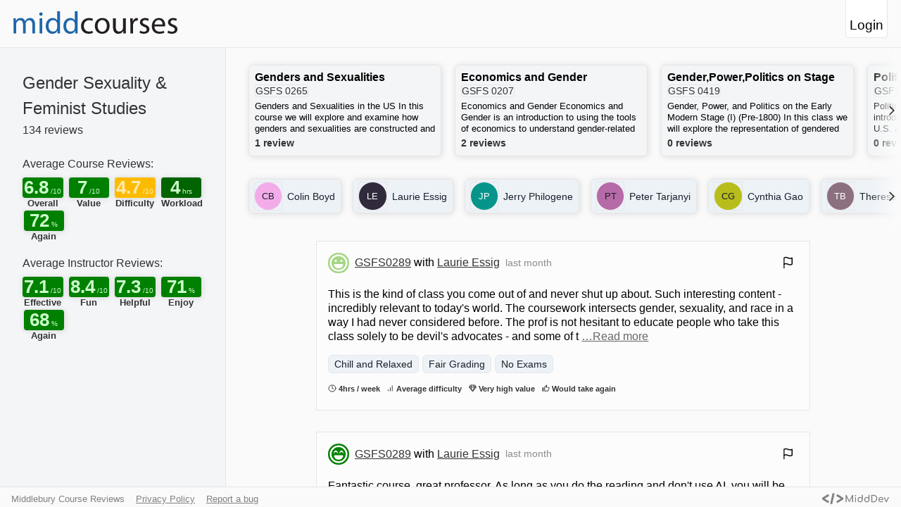

--- FILE ---
content_type: text/html; charset=utf-8
request_url: https://midd.courses/reviews/gsfs
body_size: 66125
content:
<!DOCTYPE html><html><head><meta charSet="utf-8"/><meta name="viewport" content="width=device-width"/><link rel="icon" href="/favicons/favicon.svg" type="image/svg+xml"/><link rel="apple-touch-icon" sizes="180x180" href="/favicons/apple-touch-icon.png?v=2"/><link rel="alt icon" type="image/png" sizes="32x32" href="/favicons/favicon-32x32.png?v=2"/><link rel="alt icon" type="image/png" sizes="16x16" href="/favicons/favicon-16x16.png?v=2"/><link rel="manifest" href="/favicons/site.webmanifest?v=2"/><link rel="mask-icon" href="/favicons/safari-pinned-tab.svg?v=2" color="#1e66aa"/><link rel="shortcut icon" sizes="any" href="/favicons/favicon.ico?v=2"/><meta name="apple-mobile-web-app-title" content="MiddCourses"/><meta name="application-name" content="MiddCourses"/><meta name="msapplication-TileColor" content="#2d89ef"/><meta name="msapplication-config" content="/favicons/browserconfig.xml?v=2"/><meta name="theme-color" content="#fafafa"/><meta name="keywords" content="Middlebury, MiddCourses, Course Reviews, Middlebury College, Course, Course Evaluations, Midd Courses, rate professors, course ratings, find courses, data, course recommendations, top courses, RateMyProfessor, MiddKid "/><meta name="content-language" content="en-us"/><meta property="og:type" content="website"/><meta property="og:image" content="https://midd.courses/images/middcourses-social-card.png"/><meta property="twitter:card" content="summary_large_image"/><title>Gender Sexuality &amp; Feminist Studies | MiddCourses</title><meta name="description" content="Read 134 reviews for Gender Sexuality &amp; Feminist Studies courses at Middlebury College. Find the best Gender Sexuality &amp; Feminist Studies professors and courses.  Discover your new major today!"/><meta property="og:title" content="Gender Sexuality &amp; Feminist Studies | MiddCourses"/><meta property="og:description" content="Read 134 reviews for Gender Sexuality &amp; Feminist Studies courses at Middlebury College. Find the best Gender Sexuality &amp; Feminist Studies professors and courses.  Discover your new major today!"/><meta property="og:image" content="https://midd.courses/images/middcourses-social-card.png"/><meta property="twitter:title" content="Gender Sexuality &amp; Feminist Studies | MiddCourses"/><meta property="twitter:description" content="Read 134 reviews for Gender Sexuality &amp; Feminist Studies courses at Middlebury College. Find the best Gender Sexuality &amp; Feminist Studies professors and courses.  Discover your new major today!"/><meta property="twitter:image" content="https://midd.courses/images/middcourses-social-card.png?utm_source=gender-sexuality-feminist-studies"/><script type="application/ld+json">{"@context":"https://schema.org","@type":"ItemList","itemListElement":[{"@type":"ListItem","position":1,"item":{"@context":"https://schema.org","@type":"Course","name":"Genders and Sexualities","description":"Genders and Sexualities in the US In this course we will explore and examine how genders and sexualities are constructed and the  implications that such constructions have on individuals and societies. We will examine the  theories, concepts, practices, and beliefs about sex, gender, sexuality, and sexual identity and  explore how these concepts are different between different groups and how they have changed  over time, specifically using an intersectional lens. Students will be encouraged to discuss  intricacies of their own sexual and gender identities and how these statuses may impact their  social status and their relationships with others and the larger society.","provider":{"@type":"Organization","name":"Middlebury College","sameAs":"https://www.middlebury.edu/"},"courseCode":"GSFS0265","url":"https://midd.courses/reviews/gsfs/0265","image":"https://midd.courses/images/middcourses-social-card.png","aggregateRating":null}},{"@type":"ListItem","position":2,"item":{"@context":"https://schema.org","@type":"Course","name":"Economics and Gender","description":"Economics and Gender Economics and Gender is an introduction to using the tools of economics to understand gender-related issues. In the first part of the course we will review economic models of the household, fertility, and labor supply and discuss how they help us interpret long-term trends in marriage and divorce, fertility, and women’s labor-force participation. In the second part of the course we will study economic models of wage determination and focus on explanations of, and policy remedies for, earnings differentials by gender. The final part of the course will focus on new research in economics on gender-related topics.   (ECON 0155) 3hrs. lect.","provider":{"@type":"Organization","name":"Middlebury College","sameAs":"https://www.middlebury.edu/"},"courseCode":"GSFS0207","url":"https://midd.courses/reviews/gsfs/0207","image":"https://midd.courses/images/middcourses-social-card.png","aggregateRating":null}},{"@type":"ListItem","position":3,"item":{"@context":"https://schema.org","@type":"Course","name":"Gender,Power,Politics on Stage","description":"Gender, Power, and Politics on the Early Modern Stage (I) (Pre-1800) In this class we will explore the representation of gendered embodiment on the early modern stage, considering as we do so how theatrical embodiment intersects with other treatments of the body in early modern culture.  We will read both early modern and contemporary theoretical accounts of gender as performance, investigating among other issues the use of boy actors, the representation of specifically “female” disorders (e.g., “suffocation” or hysteria), the performance of maternity, and the treatment of same-sex eroticism. Of particular importance will be the representation of the articulate or angry woman as the “shrew” or “scold,” and we will begin the class with an investigation of so-called “shrew-taming” narratives. Primary readings will include: Shakespeare’s The Taming of the Shrew and The Winter’s Tale, Webster’s Duchess of Malfi, and Cavendish’s Convent of Pleasure. We will end the semester with a look at how this material plays out in our current political moment, focusing in particular on the representation of Hillary Clinton, Michelle Obama, and Christine Blasey Ford.","provider":{"@type":"Organization","name":"Middlebury College","sameAs":"https://www.middlebury.edu/"},"courseCode":"GSFS0419","url":"https://midd.courses/reviews/gsfs/0419","image":"https://midd.courses/images/middcourses-social-card.png","aggregateRating":null}},{"@type":"ListItem","position":4,"item":{"@context":"https://schema.org","@type":"Course","name":"Politics of Identity","description":"Politics of Identity In this course we will introduce students to social diversity in the U.S. as it is reflected in four master identities: class, gender, race, and sexuality. We will examine what these identities mean for group membership, how group membership is attained or ascribed and maintained. Using both historical and contemporary materials, we will explore how identities have developed over time and how they have been challenged. In addition, we will examine how multiple identities intersect and the implications of these intersections have on individual identities.","provider":{"@type":"Organization","name":"Middlebury College","sameAs":"https://www.middlebury.edu/"},"courseCode":"GSFS0376","url":"https://midd.courses/reviews/gsfs/0376","image":"https://midd.courses/images/middcourses-social-card.png","aggregateRating":null}},{"@type":"ListItem","position":5,"item":{"@context":"https://schema.org","@type":"Course","name":"Making Monsters","description":"Making Monsters: Global Visual Culture In this course we will trace a cultural history of the monster, focusing on the construction of monstrosity as an imaginary concept based on cultural ideas regarding power and its manipulation, deformed and reproductive bodies, witchcraft, sexuality, race, the intelligence of female subjects, transgression of heteronormativity, masculine fears, fears of the other, and fears of the unknown and the powerful. Monsters also have a biopolitical dimension and can manipulate our lives. Using a global perspective (e.g. the Americas, Europe, Asia, Africa), we will study monsters as depicted in science, art, cinema, and popular culture. We will emphasize feminist, decolonial and horror theories, as well as post- and transhumanism. Resources may include: Divine images, mythological and folklore figures, representation of the Native Americans during colonization, freaks, ‘degenerate’ art, industrial and nuclear accident monsters, vampires, zombies, and mutants.","provider":{"@type":"Organization","name":"Middlebury College","sameAs":"https://www.middlebury.edu/"},"courseCode":"GSFS0489","url":"https://midd.courses/reviews/gsfs/0489","image":"https://midd.courses/images/middcourses-social-card.png","aggregateRating":null}},{"@type":"ListItem","position":6,"item":{"@context":"https://schema.org","@type":"Course","name":"Gender in Japan","description":"Gender in Japan (in English) In this course we will examine changing ideas about gender and sexuality in Japan in the 10th through 20th centuries, with special attention to the modern period. Sources will include literary texts, films, and social/historical studies. We will discuss topics, including women's writing in classical Japan; the commercialization of sexuality in the 18th century; ideas of \"homosexuality\" in late-medieval and modern times; and women's social roles and political struggles in the 20th century. 3 hr. lect./disc.","provider":{"@type":"Organization","name":"Middlebury College","sameAs":"https://www.middlebury.edu/"},"courseCode":"GSFS0250","url":"https://midd.courses/reviews/gsfs/0250","image":"https://midd.courses/images/middcourses-social-card.png","aggregateRating":null}},{"@type":"ListItem","position":7,"item":{"@context":"https://schema.org","@type":"Course","name":"Gender Health Environment","description":"Gender Health Environment Growing concern for the protection of the environment and human health has led policy makers and scholars to consider ways in which gender, class, and race and other forms of identity mediate human-environment interactions.  In this course we will explore how access to, control over, and distribution of resources influence environmental and health outcomes both in terms of social inequities and ecological decline.  Specific issues we will cover include: ecofeminism, food security, population, gendered conservation, environmental toxins, climate change, food justice, and the green revolution.  We will draw comparisons between different societies around the globe as well as look at dynamics between individuals within a society.  The majority of case studies are drawn from Sub Saharan Africa and Asia, however some comparisons are also made with the United States.","provider":{"@type":"Organization","name":"Middlebury College","sameAs":"https://www.middlebury.edu/"},"courseCode":"GSFS0209","url":"https://midd.courses/reviews/gsfs/0209","image":"https://midd.courses/images/middcourses-social-card.png","aggregateRating":null}},{"@type":"ListItem","position":8,"item":{"@context":"https://schema.org","@type":"Course","name":"Collaborative Film-making","description":"Collaborative Film-making This course offers students an opportunity to collaboratively make videos with a group of young women workers in Bangalore, India who were the first in their families to get professional jobs and join the city’s growing startup economy. However, with job cuts, many workers lost their jobs. Others stayed on, knowing their jobs were precarious. How do the workers make meaningful lives amidst this uncertainty? Through a transnational and collaborative project, Middlebury students will connect with workers, read about the ethics and challenges of collaborative research and develop 5-minute films of their lives through videos, photographs, and audio files shared online. No prior experience with filmmaking is required.","provider":{"@type":"Organization","name":"Middlebury College","sameAs":"https://www.middlebury.edu/"},"courseCode":"GSFS1020","url":"https://midd.courses/reviews/gsfs/1020","image":"https://midd.courses/images/middcourses-social-card.png","aggregateRating":null}},{"@type":"ListItem","position":9,"item":{"@context":"https://schema.org","@type":"Course","name":"Socialist Feminism","description":"Social Feminism What is the relationship of patriarchy to class oppression? We will examine how feminists and the left have attempted to answer this question, from the 19th century to the present-day. We will do so through an exploration of socialist feminist theories like dual systems theory and social reproduction theory. We will also consider socialist feminist practice, through the at-times vexed relationship between feminist and left-wing movements in the First, Second, and Third Worlds. In other words, we will read Marx and Engels, but we will also read revolutionaries and writers like Alexandra Kollontai, Ding Ling, Claudia Jones, and Domitila Chúngara. Finally, we will look at contemporary writing on labor and reproduction to conceptualize what a socialist feminist platform for the 21st century might look like.","provider":{"@type":"Organization","name":"Middlebury College","sameAs":"https://www.middlebury.edu/"},"courseCode":"GSFS0342","url":"https://midd.courses/reviews/gsfs/0342","image":"https://midd.courses/images/middcourses-social-card.png","aggregateRating":null}},{"@type":"ListItem","position":10,"item":{"@context":"https://schema.org","@type":"Course","name":"Gender and Int'l Relations","description":"Gender and International Relations Many issues facing international society affect, and are affected by, gender.  Global poverty, for example, is gendered, since 70% of the world's population living below $1.25 per day is female. Women are far more vulnerable to rape in war and water scarcity, and they are moreover globally politically underrepresented.  In this course we will use theories of international relations, including realism, neoliberalism, and feminism, to study how international society addresses (or fails to address) these challenges through bodies such as the UN and treaties such as the Elimination of Violence Against Women.","provider":{"@type":"Organization","name":"Middlebury College","sameAs":"https://www.middlebury.edu/"},"courseCode":"GSFS0372","url":"https://midd.courses/reviews/gsfs/0372","image":"https://midd.courses/images/middcourses-social-card.png","aggregateRating":null}},{"@type":"ListItem","position":11,"item":{"@context":"https://schema.org","@type":"Course","name":"Feminist Epistemologies","description":"Feminist Epistemologies: Knowledge, Ignorance and Social Power As a philosophical field, epistemology investigates questions of what constitutes knowledge and understanding and how we acquire such goods. Feminist epistemologies seek to answer these questions while giving special attention to how social relations of power shape our practices and possibilities of knowledge and ignorance. In this seminar we will trace the vast development of feminist epistemologies from the 1980s to the present. We will explore both how these feminist approaches have contributed to a shift in the landscape of epistemology generally, and how they have offered crucial tools for feminist and critical race theorists seeking to understand the reality of and experiences of oppression. Topics will include situated knowing, objectivity, trust (and distrust) in testimony, and epistemic injustices due to bias.","provider":{"@type":"Organization","name":"Middlebury College","sameAs":"https://www.middlebury.edu/"},"courseCode":"GSFS0334","url":"https://midd.courses/reviews/gsfs/0334","image":"https://midd.courses/images/middcourses-social-card.png","aggregateRating":null}},{"@type":"ListItem","position":12,"item":{"@context":"https://schema.org","@type":"Course","name":"Feminist Joy","description":"Feminist Joy In this course we will examine a range of discourses about pleasure, happiness, and joy as well as explore these topics more experientially. How have feminists interrupted gendered, raced, and ableist notions of happiness? As Sara Ahmed asks, can there be joy in being the “killjoy”? What is the role of laughter and joy in survival, anti-oppression work, and healing from trauma? We will trace the \"pleasurable feminisms\" of leading Black feminists and sex positive feminists such as Audre Lorde, adrienne maree brown, Alexis Pauline Gumbs, Gayle Rubin, Betty Dodson, as well as investigate our own inherited and intentional perceptions of pleasure. Assignments will include research, writing and workshops.","provider":{"@type":"Organization","name":"Middlebury College","sameAs":"https://www.middlebury.edu/"},"courseCode":"GSFS0291","url":"https://midd.courses/reviews/gsfs/0291","image":"https://midd.courses/images/middcourses-social-card.png","aggregateRating":null}},{"@type":"ListItem","position":13,"item":{"@context":"https://schema.org","@type":"Course","name":"Black Queer Studies","description":"Black Queer Studies What does sexuality have to do with race? Does racialization inform much of what we understand about gender? Black queer/trans life and thought speaks to much of these concerns. We’ll be challenged to think through ways that oppressions like anti-Black racism, misogyny, and homo/transphobia operate against (and even within) Black queer and Black trans communities, as well as the ways in which these communities respond and create their own theories/practices of life & joy through an examination of Black queer studies that looks across the African diaspora for theories and methodologies which span a range of social, political, and cultural geographies.","provider":{"@type":"Organization","name":"Middlebury College","sameAs":"https://www.middlebury.edu/"},"courseCode":"GSFS0363","url":"https://midd.courses/reviews/gsfs/0363","image":"https://midd.courses/images/middcourses-social-card.png","aggregateRating":null}},{"@type":"ListItem","position":14,"item":{"@context":"https://schema.org","@type":"Course","name":"Feminist Theory","description":"Feminist Theory The course offers an overview of key feminist texts and theories that have shaped the analysis of gender and sexuality. We will examine foundational theoretical texts that have animated the field of gender, sexuality, and feminist studies. Working within a transnational perspective, the course encompasses texts which fall under the categories of critical race and critical sexuality studies. (GSFS 0200 or GSFS 0191 or GSFS 0289) 3 hr. lect.","provider":{"@type":"Organization","name":"Middlebury College","sameAs":"https://www.middlebury.edu/"},"courseCode":"GSFS0320","url":"https://midd.courses/reviews/gsfs/0320","image":"https://midd.courses/images/middcourses-social-card.png","aggregateRating":null}},{"@type":"ListItem","position":15,"item":{"@context":"https://schema.org","@type":"Course","name":"Black Feminist Thoughts","description":"Black Feminist Thoughts In this course we will study the development and materialization of Black feminist theories and ideologies within historical, social, political, and cultural contexts through the discussion of literary texts, theoretical and historical essays, and visual arts. This course will map feminist theory and practice as a heterogeneous field of knowledge encompassing multiple streams of gender- and race-cognizant articulation and praxis as developed by Caribbean, African, Afro Latina, and Black British feminists across the Black Atlantic and African Diaspora. BLST101 or BLST201 or BLST301 or GSF200 or GSFS210.","provider":{"@type":"Organization","name":"Middlebury College","sameAs":"https://www.middlebury.edu/"},"courseCode":"GSFS0415","url":"https://midd.courses/reviews/gsfs/0415","image":"https://midd.courses/images/middcourses-social-card.png","aggregateRating":null}},{"@type":"ListItem","position":16,"item":{"@context":"https://schema.org","@type":"Course","name":"Politics of Reproduction","description":"The Politics of Reproduction: Sex, Abortion, and Motherhood In this course we will examine contemporary reproductive issues both in the United States and around the world. We will work to understand both how reproductive politics are informed by broader cultural ideas regarding gender, race, class, ability, sexuality, and geography and also how ideas about reproduction reinforce conceptions of these very identity markers and ways of experiencing the world. Because requirements for being considered a “good” woman are intimately tied to what it means to be a “good” mother, challenging dominant understandings of gender and sexuality requires critical engagement with ideas about reproduction.","provider":{"@type":"Organization","name":"Middlebury College","sameAs":"https://www.middlebury.edu/"},"courseCode":"GSFS0329","url":"https://midd.courses/reviews/gsfs/0329","image":"https://midd.courses/images/middcourses-social-card.png","aggregateRating":null}},{"@type":"ListItem","position":17,"item":{"@context":"https://schema.org","@type":"Course","name":"Trickery, Bodies: Rhetoric","description":"Trickery, Bodies, and Resistance: The Tradition(s) of Rhetoric How do female-identifying subjects position themselves (and their bodies) rhetorically in a male-dominated society? How do Black and Latinx rhetorical traditions of call-and-response and code-switching connect with and resist classical traditions of oration and stylistics? In this course we will study the tradition(s) of rhetoric by moving from the trickery of sophists to budding works in feminist rhetorics and cultural rhetorics. Students in this class will learn to synthesize the various traditions of rhetoric in historical and contemporary terms and to critically understand cultural customs that exist outside the white, heteronormative Greco-Roman tradition.","provider":{"@type":"Organization","name":"Middlebury College","sameAs":"https://www.middlebury.edu/"},"courseCode":"GSFS0211","url":"https://midd.courses/reviews/gsfs/0211","image":"https://midd.courses/images/middcourses-social-card.png","aggregateRating":null}},{"@type":"ListItem","position":18,"item":{"@context":"https://schema.org","@type":"Course","name":"Philosophy and Anti-Oppression","description":"Philosophy as Theory and Practice: Intersections with Feminism, Anti-Racism and Anti-Oppression Philosophy is inherently a theoretical discipline. Yet in spite of its abstractions, much of its work is influenced by the culture and social practices within which it is embedded. In this course we will investigate the philosophical significance of many of the contributions of feminist and anti-racist theorists who work to diminish oppression in society. We will examine a selection of topics from the fields of metaphysics, epistemology, ethics, philosophy of mind, philosophy of language, philosophy of science, and social philosophy. Our goal will be to better understand how feminist, anti-racist, and anti-oppression theorists have influenced the contemporary field of philosophy, and how philosophy itself has offered theoretical tools to better understand oppressive social forces and help envision non-oppressive practices. 3 hrs. Lecture","provider":{"@type":"Organization","name":"Middlebury College","sameAs":"https://www.middlebury.edu/"},"courseCode":"GSFS0336","url":"https://midd.courses/reviews/gsfs/0336","image":"https://midd.courses/images/middcourses-social-card.png","aggregateRating":null}},{"@type":"ListItem","position":19,"item":{"@context":"https://schema.org","@type":"Course","name":"Gender/Sexuality in Asian Amer","description":"Gender and Sexuality in Asian America How and why has the racialization of Asian Americans taken on particular gendered and sexual characteristics? We will examine immigration law, foreign policy, labor markets, and the economy, to understand the material roots behind cultural perceptions of Asian femininities, masculinities, families, and queerness. Finally, we will look at contemporary cultural production to see how Asian Americans are contesting and reshaping gender and sexuality for themselves. Potential topics include bachelor societies, war brides, feminized labor, interracial relationships, family businesses, tiger moms, and incels. This course takes a broad understanding of the term Asian American, and will cover topics relating to West Asians, Central Asians, South Asians, Southeast Asians, and East Asians.","provider":{"@type":"Organization","name":"Middlebury College","sameAs":"https://www.middlebury.edu/"},"courseCode":"GSFS0360","url":"https://midd.courses/reviews/gsfs/0360","image":"https://midd.courses/images/middcourses-social-card.png","aggregateRating":null}},{"@type":"ListItem","position":20,"item":{"@context":"https://schema.org","@type":"Course","name":"Third World Feminism","description":"Third World Feminism In this course we will approach Third World Feminism from two perspectives. First, we will examine the relationship of gender to Third Worldism, the political theory and practice which emerged in the decolonizing post-WWII world. Secondly, we will explore U.S. Third World feminism, which reinterpreted Third Worldist principles for women of color in the United States. Students will learn to approach the goals of Third Worldist projects - self-determination, anti-imperialism, development, liberation - from a gendered perspective. Students will also track how the meaning of \"Third World\" in the term Third World Feminism shifted over the course of the 20th century. In addition to secondary literature, we will examine primary sources (newspapers, films, interviews) from Africa, Asia, Latin America, and the United States.","provider":{"@type":"Organization","name":"Middlebury College","sameAs":"https://www.middlebury.edu/"},"courseCode":"GSFS0318","url":"https://midd.courses/reviews/gsfs/0318","image":"https://midd.courses/images/middcourses-social-card.png","aggregateRating":null}},{"@type":"ListItem","position":21,"item":{"@context":"https://schema.org","@type":"Course","name":"Black, Listed","description":"Black, Listed: Surveillance, Race, and Gender The fields of Black studies, feminist geographies, and surveillance studies are brought together in this course to examine transformations in geographic and social control in U.S. and transnational contexts. The ways in which racialized and gendered populations have experienced and continue to experience geopolitical domination and surveillance constitutes the central theme of the course. Students will develop collaborative and independent research skills. Topics of inquiry include: the trans-Atlantic slave trade; prisons and policing; education; (anti-)surveillance technologies; airports and borders. We may draw substantially from texts such as Simone Browne’s Dark Matters: On the Surveillance of Blackness and Toby Beauchamp’s Going Stealth: Transgender Politics and U.S. Surveillance Practices.","provider":{"@type":"Organization","name":"Middlebury College","sameAs":"https://www.middlebury.edu/"},"courseCode":"GSFS0414","url":"https://midd.courses/reviews/gsfs/0414","image":"https://midd.courses/images/middcourses-social-card.png","aggregateRating":null}},{"@type":"ListItem","position":22,"item":{"@context":"https://schema.org","@type":"Course","name":"Gender-based Violence & Health","description":"Gender-based Violence and Health Gender-based violence (GBV) is a persistent human rights and public health crisis rooted in gender inequality, power, and other forms of oppression. It disproportionately affects women, one-third of whom have experienced physical and/or sexual intimate partner violence in their lifetime. We will study the causes and prevalence of GBV, the adverse health/social consequences, the policy and programmatic response to GBV, and the crucial role feminists and activists have played in calling attention to this problem. We will focus on weekly cases, including prevention work on U.S. college campuses, health policy and system response to intimate partner violence in Mexico, how reproductive coercion is being addressed in family planning clinics in Kenya, and GBV and the political agenda in Nepal.  Sophie Morse, PhD, MPP (Middlebury '11), is a researcher at the University of California, San Francisco trained in public health and public policy. She has worked on gender-based violence and health for over ten years as a researcher and advocate.","provider":{"@type":"Organization","name":"Middlebury College","sameAs":"https://www.middlebury.edu/"},"courseCode":"GSFS1009","url":"https://midd.courses/reviews/gsfs/1009","image":"https://midd.courses/images/middcourses-social-card.png","aggregateRating":null}},{"@type":"ListItem","position":23,"item":{"@context":"https://schema.org","@type":"Course","name":"American Misogyny","description":"American Misogyny In this course we will explore the place of misogyny in U.S. media and politics.  Early topics will include film noir, Cold War gender scapegoating, and lesbian pulp fiction.  Subsequent topics will include the backlash against second-wave feminism, the rise of “post-feminism,” and the impact of reality TV and social media on feminist and antifeminist expression.  We will conclude by examining how misogyny informs U.S. culture and politics in the Trump era. Throughout the course, we will consider how discourses of misogyny are inflected by white, cisgender, ableist, ageist, and class privilege.","provider":{"@type":"Organization","name":"Middlebury College","sameAs":"https://www.middlebury.edu/"},"courseCode":"GSFS0325","url":"https://midd.courses/reviews/gsfs/0325","image":"https://midd.courses/images/middcourses-social-card.png","aggregateRating":null}},{"@type":"ListItem","position":24,"item":{"@context":"https://schema.org","@type":"Course","name":"Gender and the Body","description":"Gender and the Body What is your gender and how do you know? In order to answer this question, we need to consider how gender is known through biology, psychology, consumer capitalism, and our everyday embodiment.  We will also look at how the meaning and performance of gender have changed over time from Classical Greece to Victorian England to the contemporary U.S.  Throughout, we will consider how gender does not operate along, but is always entangled with, race, class, sexuality, nationality, and ability.","provider":{"@type":"Organization","name":"Middlebury College","sameAs":"https://www.middlebury.edu/"},"courseCode":"GSFS0191","url":"https://midd.courses/reviews/gsfs/0191","image":"https://midd.courses/images/middcourses-social-card.png","aggregateRating":null}},{"@type":"ListItem","position":25,"item":{"@context":"https://schema.org","@type":"Course","name":"Women, Religion, & Ethnography","description":"Women, Religion, and Ethnography In this course we will focus on ethnographic scholarship regarding women in various religious traditions. We will begin with questions of feminist ethnography as proposed by Lila Abu-Lughod and then read a range of ethnographies focusing on women in different contexts, including a female Muslim healer in South India, Kalasha women in Pakistan, Bedouin Muslim women in Egypt, and Catholic nuns in Mexico. We will focus on how gendered and religious identities are constructed and intertwined, and what ethnography contributes to the study of both religion and gender. A prior course in Religion, Anthropology, or Gender, Sexuality, and Feminist Studies is recommended.","provider":{"@type":"Organization","name":"Middlebury College","sameAs":"https://www.middlebury.edu/"},"courseCode":"GSFS0384","url":"https://midd.courses/reviews/gsfs/0384","image":"https://midd.courses/images/middcourses-social-card.png","aggregateRating":null}},{"@type":"ListItem","position":26,"item":{"@context":"https://schema.org","@type":"Course","name":"Gender & Sex in French Past","description":"Gender & Sexuality in Medieval French Literature How did medieval French literature debate issues of gender and sexuality? How do cultural artifacts like books and illuminations shape ideas about “normative” or “non-normative” gender expression and sexual behavior? We will read chivalric romances, songs, and letters that introduce us to the history of gender and sexuality. Seminar discussions will focus on themes like femininity and masculinity; reproduction, same-sex relationships, and marriage; non-binary gender. We will read and respond to modern scholarship on medieval French literature to bring our own voices into past and present conversations. We will be introduced to medieval French literature, learn how to engage with academic scholarship, and frame research questions and projects in French. No prior knowledge of medieval French necessary.","provider":{"@type":"Organization","name":"Middlebury College","sameAs":"https://www.middlebury.edu/"},"courseCode":"GSFS0302","url":"https://midd.courses/reviews/gsfs/0302","image":"https://midd.courses/images/middcourses-social-card.png","aggregateRating":null}},{"@type":"ListItem","position":27,"item":{"@context":"https://schema.org","@type":"Course","name":"Indian Cinema Romance","description":"Indian Cinema: Romance, Nation, and Identity In this course we will use the lens of romance to examine the world's largest film-making industry.  Focusing primarily on Hindi cinema produced in Bombay/Mumbai, we will examine the narrative conventions, aesthetic devices (such as song-dance sequences), and other cinematic conventions that are unique to Indian films' narration of romance.  Through a historical overview of films from the silent, colonial, and post-colonial eras into the contemporary era of globalization, we will track how the family is configured, the assignment of gender roles, and how national identity is allegorized through family romance.  The course includes weekly screenings of films, which will be sub-titled in English.","provider":{"@type":"Organization","name":"Middlebury College","sameAs":"https://www.middlebury.edu/"},"courseCode":"GSFS0264","url":"https://midd.courses/reviews/gsfs/0264","image":"https://midd.courses/images/middcourses-social-card.png","aggregateRating":null}},{"@type":"ListItem","position":28,"item":{"@context":"https://schema.org","@type":"Course","name":"Writing Gender & Sexuality","description":"Writing Gender and Sexuality In this course we will read, discuss, and write creative works that explore issues of gender and sexuality. Readings will include stories, poems, and essays by James Baldwin, Ana Castillo, Peggy Munson, Eli Claire, Alice Walker, Michelle Tea, Alison Bechdel, and others. The course will include writing workshops with peers and individual meetings with the instructor. Every student will revise a range of pieces across genres and produce a final portfolio. We will do some contemplative work and will engage with choreographer to explore movement in conversation with writing, gender, and sex.","provider":{"@type":"Organization","name":"Middlebury College","sameAs":"https://www.middlebury.edu/"},"courseCode":"GSFS0172","url":"https://midd.courses/reviews/gsfs/0172","image":"https://midd.courses/images/middcourses-social-card.png","aggregateRating":null}},{"@type":"ListItem","position":29,"item":{"@context":"https://schema.org","@type":"Course","name":"Readings in African History","description":"Readings in African History: Women and Gender in Africa This course takes up the challenge of understanding women's experiences and the role of gender in Africa's past. We will read from a wide variety of disciplinary perspectives and literary forms, including ethnographies, life histories, and fiction, in order to explore different methodological and interpretive approaches to these subjects. Themes will include: changes in the structure of patriarchy and women's status in the pre-colonial period, the gendered impact of colonial rule on African economies and ecologies, historical identities of masculinity and femininity, and gendered experience of postcolonial \"development.\" Prior experience in African history is not required.","provider":{"@type":"Organization","name":"Middlebury College","sameAs":"https://www.middlebury.edu/"},"courseCode":"GSFS0443","url":"https://midd.courses/reviews/gsfs/0443","image":"https://midd.courses/images/middcourses-social-card.png","aggregateRating":null}},{"@type":"ListItem","position":30,"item":{"@context":"https://schema.org","@type":"Course","name":"Gender, War, and Migration","description":"Gender, War, and Migration How are war, peace, and \"the enemy” gendered and racialized? How do war and conflict impact and complicate belonging and influence the movement of people across borders and boundaries? In this course students will examine and develop a deep understanding of the dynamics of war and its aftermath through a complex intersectional lens of gender, race, sexuality, class, religion, and nation. We will examine U.S. wars and transnational conflicts from a multidisciplinary perspective to better understand how and why conflicts occur and wars are waged across time and place.","provider":{"@type":"Organization","name":"Middlebury College","sameAs":"https://www.middlebury.edu/"},"courseCode":"GSFS0418","url":"https://midd.courses/reviews/gsfs/0418","image":"https://midd.courses/images/middcourses-social-card.png","aggregateRating":null}},{"@type":"ListItem","position":31,"item":{"@context":"https://schema.org","@type":"Course","name":"Queer Media Cultures","description":"Queer Media Cultures This course introduces students to queer media scholarship through the lens of contemporary film and television, social media and popular culture. We will learn about the foundational concepts of queer and feminist theory, transgender studies and biopolitics. In addition, we will consider how popular media has the potential to resist—or sometimes ends up reifying—dominant ideologies of sexuality, gender, race, citizenship and labor. Training and assessment will focus on visual literacy and media analysis (including a review of basic concepts of cinematography and editing) in the form of short critical and creative assignments. (Not open to students who have already taken GSFS/FMMC 1010.)  /Peter Tarjanyi is a Visiting Assistant Professor of French and Francophone Studies at Middlebury College./","provider":{"@type":"Organization","name":"Middlebury College","sameAs":"https://www.middlebury.edu/"},"courseCode":"GSFS1035","url":"https://midd.courses/reviews/gsfs/1035","image":"https://midd.courses/images/middcourses-social-card.png","aggregateRating":null}},{"@type":"ListItem","position":32,"item":{"@context":"https://schema.org","@type":"Course","name":"Writing Race and Class","description":"Writing Race and Class In this course we will take a literary and intersectional approach to topics of race and class. Readings include stories, essays, poems and videos by writers such as James Baldwin, Audre Lorde, Gloria Anzaldúa and Kelly Tsai. Students will respond to critical and creative writing prompts, conduct fieldwork, and design two writing projects of their own. The class format will include conversations with guest writers, writing workshops, contemplative activities, and individual conferences with the instructor. Students will preferably have prior experience in discussing issues of race and class, although introductory theories will be made available to provide frameworks for discussion.","provider":{"@type":"Organization","name":"Middlebury College","sameAs":"https://www.middlebury.edu/"},"courseCode":"GSFS0288","url":"https://midd.courses/reviews/gsfs/0288","image":"https://midd.courses/images/middcourses-social-card.png","aggregateRating":null}},{"@type":"ListItem","position":33,"item":{"@context":"https://schema.org","@type":"Course","name":"Love, Sex, Marriage","description":"Love, Sex, and Marriage What are the social terms for sexual agency in countries around the world? How is marriage understood through idealizations of romance as well as familial expectations of duty or status? In this course we consider how other cultures’ views on love, sex, and partnership are made legible and illegible within broader cultural, moral, and state interests. The course asks for in-depth participation, short weekly writings, and a longer final paper that each engage ethnographic works on a range of topics, from critical studies of love and globalization to queer kinmaking, rituals of the ‘lavish wedding,’ and everyday ways of hooking up and breaking up online.","provider":{"@type":"Organization","name":"Middlebury College","sameAs":"https://www.middlebury.edu/"},"courseCode":"GSFS0337","url":"https://midd.courses/reviews/gsfs/0337","image":"https://midd.courses/images/middcourses-social-card.png","aggregateRating":null}},{"@type":"ListItem","position":34,"item":{"@context":"https://schema.org","@type":"Course","name":"The Roaring Twenties","description":"The Roaring Twenties What will relationships look like at Middlebury and beyond, post-pandemic? Drawing on fiction, film, theory, and art, we will produce a collaborative exhibit on American sex and sociality in the 2020s. Our goal will be to depict the ideas and desires of Gen Zers, a generation more racially diverse, gender fluid, and well-educated than older Americans but facing higher social and economic uncertainty. What do Gen Z dreams and concerns look like in the context of #MeToo, BLM, and other movements? This course will be a place to study and understand shifts in dating, sex, solidarity, and citizenship—what those shifts are, and what they could be.","provider":{"@type":"Organization","name":"Middlebury College","sameAs":"https://www.middlebury.edu/"},"courseCode":"GSFS1026","url":"https://midd.courses/reviews/gsfs/1026","image":"https://midd.courses/images/middcourses-social-card.png","aggregateRating":null}},{"@type":"ListItem","position":35,"item":{"@context":"https://schema.org","@type":"Course","name":"Feminist Engaged Research","description":"Feminist Engaged Research What makes research feminist? How does one conduct feminist research? How has feminist research been useful to social movements and how have movements informed feminist research? What happens to feminist research when it moves to the public sphere? In this class students learn how to produce original feminist research—how to craft research questions, write a literature review, choose relevant methodologies, and collect and analyze qualitative data. In addition to writing a research paper, students will translate their research findings into an alternative (non-academic paper) format and for an audience beyond our classroom. (Minimum of 3 GSFS classes. Class intended for GSFS majors and minors and students in the IGS Gender Track.) 3 hrs. Sem.","provider":{"@type":"Organization","name":"Middlebury College","sameAs":"https://www.middlebury.edu/"},"courseCode":"GSFS0435","url":"https://midd.courses/reviews/gsfs/0435","image":"https://midd.courses/images/middcourses-social-card.png","aggregateRating":null}},{"@type":"ListItem","position":36,"item":{"@context":"https://schema.org","@type":"Course","name":"Medieval Bodies","description":"Medieval Bodies In this seminar we will examine how medieval European thinkers and artists theorized and visualized the body in ways that are vastly different from the ways in which the body is conceptualized today. Indeed, the “medieval body” was not a monolithic entity, but rather a shifting constellation of ideas and practices that waxed, waned, and coexisted throughout the Middle Ages. A body could be understood as an earthly body — sexed, fleshly, corruptible — as well as a heavenly and divine body, including Christ’s own. Our considerations will further contextualize representations of gendered, racialized, clerical, monstrous, animal, virginal, non-Christian, heretical, resurrected, and uncircumscribable bodies. Readings of the secondary literature will broaden readings of primary source materials, and our discussions will remain cognizant of gender-, sexuality-, race-, and performance-critical methods. There are no prerequisites for this course, but students will find it helpful to have some familiarity with either the history of art or with medieval history. 3hrs sem.","provider":{"@type":"Organization","name":"Middlebury College","sameAs":"https://www.middlebury.edu/"},"courseCode":"GSFS0353","url":"https://midd.courses/reviews/gsfs/0353","image":"https://midd.courses/images/middcourses-social-card.png","aggregateRating":null}},{"@type":"ListItem","position":37,"item":{"@context":"https://schema.org","@type":"Course","name":"Mobile Women","description":"Mobile Women: Transnational Work Patterns This course provides an introduction to the interdisciplinary field of gender, sexuality, and feminist studies. Focusing on the histories of feminism in the US, from the nineteenth century to the present, the course reveals the importance of gender and sexuality as analytical categories to understand social reality and to comprehend important areas of culture. Examining gender and sexuality always in conjunction with the categories of race and class, the course foregrounds how inequalities are perpetuated in different fields of human activity and the creative ways in which feminist movements have resisted these processes.","provider":{"@type":"Organization","name":"Middlebury College","sameAs":"https://www.middlebury.edu/"},"courseCode":"GSFS0262","url":"https://midd.courses/reviews/gsfs/0262","image":"https://midd.courses/images/middcourses-social-card.png","aggregateRating":null}},{"@type":"ListItem","position":38,"item":{"@context":"https://schema.org","@type":"Course","name":"Literature of Displacement","description":"Literature of Displacement: Forced Migration, Diaspora, Exile In this course we will study postcolonial literature about migration, displacement, exile, and diaspora.  Spurred variously by force, necessity and desire, migrants leave their homes and homelands with regret and with hope.  Writers address the historical forces that propel these migrations: decolonization and neo-colonialism, globalization, warfare, dispossession, political violence, religious conflict, and environmental catastrophe.  They experiment with narrative form and poetic language to explore the experiences of undocumented immigrant workers, exiles, refugees and well-to-do migrants.  We will examine how displacement shapes constructions of identity, history, community and place in texts by writers such as Anzaldua, Ali, Darwish, Diome, Patel, Gomez Pena, Said, Rushdie, and others.","provider":{"@type":"Organization","name":"Middlebury College","sameAs":"https://www.middlebury.edu/"},"courseCode":"GSFS0268","url":"https://midd.courses/reviews/gsfs/0268","image":"https://midd.courses/images/middcourses-social-card.png","aggregateRating":null}},{"@type":"ListItem","position":39,"item":{"@context":"https://schema.org","@type":"Course","name":"Sociology of Heterosexuality","description":"Sociology of Heterosexuality Most people believe that heterosexuality is natural or rooted in biology and so never look very closely at it as a product of culture.  In this course we will examine the artifacts, institutions, rituals, and ideologies that construct heterosexuality and the heterosexual person in American culture.  We will also pay close attention to how heterosexuality works alongside other forms of social power, especially gender, race, and class.","provider":{"@type":"Organization","name":"Middlebury College","sameAs":"https://www.middlebury.edu/"},"courseCode":"GSFS0314","url":"https://midd.courses/reviews/gsfs/0314","image":"https://midd.courses/images/middcourses-social-card.png","aggregateRating":null}},{"@type":"ListItem","position":40,"item":{"@context":"https://schema.org","@type":"Course","name":"History of American Women","description":"History of American Women: 1869-1999 This course will examine women's social, political, cultural, and economic position in American society from 1869 through the late 20th century. We will explore the shifting ideological basis for gender roles, as well as the effects of race, class, ethnicity, and region on women's lives. Topics covered will include: women's political identity, women's work, sexuality, access to education, the limits of \"sisterhood\" across racial and economic boundaries, and the opportunities women used to expand their sphere of influence. 3 hrs lect./disc.","provider":{"@type":"Organization","name":"Middlebury College","sameAs":"https://www.middlebury.edu/"},"courseCode":"GSFS0373","url":"https://midd.courses/reviews/gsfs/0373","image":"https://midd.courses/images/middcourses-social-card.png","aggregateRating":null}},{"@type":"ListItem","position":41,"item":{"@context":"https://schema.org","@type":"Course","name":"Gender, Culture, & Power","description":"Gender, Culture, and Power This course offers a cross-cultural introduction to the issues involved in the study of women and gender.  Such an endeavor raises a number of difficult and delicate issues.  What explains the diversities and similarities in women's roles across societies?  How do we assess women's status and power, and how do we decide which standards to use in doing so?  What forces create changes in women's roles?  What is the relationship between gender constructions and the nature of communities, economies, and even nations?  Our analysis will concentrate on three primary domains: family and kinship, symbolic systems, and political economy. Course readings will focus primarily on non-Western societies.","provider":{"@type":"Organization","name":"Middlebury College","sameAs":"https://www.middlebury.edu/"},"courseCode":"GSFS0304","url":"https://midd.courses/reviews/gsfs/0304","image":"https://midd.courses/images/middcourses-social-card.png","aggregateRating":null}},{"@type":"ListItem","position":42,"item":{"@context":"https://schema.org","@type":"Course","name":"Acting Your Age: Adulthood","description":"Acting Your Age: Meanings of Adulthood* In this course we will take up the question of “what is adulting”? Is it something one becomes or is? Or something one does? Why is it part of a global conversation about changing economic and social conditions? And how does that impact you? To explore these questions, we will read articles by social scientists and discuss essays and poems by writers such as Audre Lorde, Tina Fey, Sandra Cisneros and Warsan Shire. We will visit archives to look for traces of adulting in former Middlebury students and engage in storytelling with children and elders at community sites. The course will culminate in a student-led, public facing creative installation on adulting.","provider":{"@type":"Organization","name":"Middlebury College","sameAs":"https://www.middlebury.edu/"},"courseCode":"GSFS1046","url":"https://midd.courses/reviews/gsfs/1046","image":"https://midd.courses/images/middcourses-social-card.png","aggregateRating":null}},{"@type":"ListItem","position":43,"item":{"@context":"https://schema.org","@type":"Course","name":"Gender Politics in Arab World","description":"Gender Politics of the Arab World The aim of this course is to explore the ways in which the social and cultural construction of sexual difference shapes the politics of gender and sexuality in the Middle East and North Africa. Using interdisciplinary feminist theories, we will explore key issues and debates including the interaction of religion and sexuality, women’s movements, gender-based violence, queerness and gay/straight identities. Looking at the ways in which the Arab Spring galvanized what some have called a “gender revolution,” we will examine women’s roles in the various revolutions across the Arab World, and explore the varied and shifting gender dynamics in the region. Taught in English (formerly ARBC/GSFS 0328) 3 hrs. Sem.","provider":{"@type":"Organization","name":"Middlebury College","sameAs":"https://www.middlebury.edu/"},"courseCode":"GSFS0235","url":"https://midd.courses/reviews/gsfs/0235","image":"https://midd.courses/images/middcourses-social-card.png","aggregateRating":null}},{"@type":"ListItem","position":44,"item":{"@context":"https://schema.org","@type":"Course","name":"Beyond #Me Too","description":"Beyond #Me Too: Feminist Activism against Sexual Violence Since the 19th century feminist activism has sought to mitigate and redress the effects of sexual violence. Through a series of case studies, in this course we will examine the ways in which activists have contested and redefined our understandings of sexual violence. By addressing the differences in national and global activist moments, historical and contemporary, the course will help clarify how activism helps reshape the sphere of the political. Each case study will also draw attention to the ways in which feminists have engaged with the categories of difference and the politics of marginalization. The critical lens developed will help students imagine options that sidestep carceral justice or judicial reform.","provider":{"@type":"Organization","name":"Middlebury College","sameAs":"https://www.middlebury.edu/"},"courseCode":"GSFS0310","url":"https://midd.courses/reviews/gsfs/0310","image":"https://midd.courses/images/middcourses-social-card.png","aggregateRating":null}},{"@type":"ListItem","position":45,"item":{"@context":"https://schema.org","@type":"Course","name":"Latin American Feminisms","description":"Latin American Feminisms In this course we will explore feminist thought throughout Latin America through an interdisciplinary and decolonial lens. The goal is to understand how Latin American feminisms contribute to global debates on gender, race, colonialism, and ecology. We begin with the pan-Indigenous framework of Abya Yala—the Indigenous name for the American continent—to rethink the relationship between gender, coloniality, and power. Topics include the coloniality of gender; Indigenous Andean thought; epistemic violence; the nexus of race, empire, and extractivism; gore capitalism and economies of violence; body–territory as a site of struggle; and environmental justice. Theoretical and activist perspectives are placed in dialogue with contemporary visual art and cinema, offering students tools to analyze how feminist struggles are expressed across different media and contexts.","provider":{"@type":"Organization","name":"Middlebury College","sameAs":"https://www.middlebury.edu/"},"courseCode":"GSFS0380","url":"https://midd.courses/reviews/gsfs/0380","image":"https://midd.courses/images/middcourses-social-card.png","aggregateRating":null}},{"@type":"ListItem","position":46,"item":{"@context":"https://schema.org","@type":"Course","name":"Gender and the Making of Space","description":"Gender and the Making of Space In this course we will investigate the complex relationship between gender and architecture, examining how the design of the built environment (buildings, urban spaces, etc.) can reinforce or undermine ideas about the respective roles of women and men in society, from the creation of masculine and feminine spaces to the gendered nature of the architectural profession.  By looking at both visual evidence and textual sources we will also uncover how the social construction of gender roles and gendered spaces are, and continue to be, inflected by race, class, and sexuality.  Not open to students who have taken FYSE 1407.","provider":{"@type":"Organization","name":"Middlebury College","sameAs":"https://www.middlebury.edu/"},"courseCode":"GSFS0338","url":"https://midd.courses/reviews/gsfs/0338","image":"https://midd.courses/images/middcourses-social-card.png","aggregateRating":null}},{"@type":"ListItem","position":47,"item":{"@context":"https://schema.org","@type":"Course","name":"Gender in Early America","description":"A History of Gender in Early America Exploration, conquest, settlement, revolution, and nation-building: no course in early American history should ignore such traditional topics. In this course, though, we will examine the various ways that gender shaped these historical processes. How, for example, did colonials’ assumptions about manhood and womanhood affect the development of slavery in America? Or how did the Founding Fathers’ identities as men inform their attitudes about democracy and citizenship? We will scrutinize historical documents, of both a private and public nature, and discuss several recent scholarly works on gender from 1600-1850 to consider these kinds of questions. Pre-1800.","provider":{"@type":"Organization","name":"Middlebury College","sameAs":"https://www.middlebury.edu/"},"courseCode":"GSFS0393","url":"https://midd.courses/reviews/gsfs/0393","image":"https://midd.courses/images/middcourses-social-card.png","aggregateRating":null}},{"@type":"ListItem","position":48,"item":{"@context":"https://schema.org","@type":"Course","name":"Microbes and Social (In)equity","description":"Microbes and Social (In)equity Microbes shape our ecosystems and society in unseen but profound ways. This course explores and examines microbial communities in our bodies, environments, and built spaces —and how we, in turn, shape them. Through analysis of scientific literature and other readings, we will interrogate the roles of race and racism, gender, socioeconomic status, and other factors that influence human and environmental microbe interactions. Topics such as pregnancy and birth mode, gut health, food access, and green spaces reveal the surprising ways microbes influence our health and environment. Through discussions, presentations, and creative activities, students will build science communication and critical reasoning skills. The course culminates in a final project based on a student-designed research question. 3 hr. lecture","provider":{"@type":"Organization","name":"Middlebury College","sameAs":"https://www.middlebury.edu/"},"courseCode":"GSFS0219","url":"https://midd.courses/reviews/gsfs/0219","image":"https://midd.courses/images/middcourses-social-card.png","aggregateRating":null}},{"@type":"ListItem","position":49,"item":{"@context":"https://schema.org","@type":"Course","name":"Introduction to Queer Critique","description":"Introduction to Queer Critique In this course we will examine what is meant by queer critique through exploring the concepts, issues, and debates central to queer theory and activism both in the U.S. and around the world. We will work to understand how queerness overlaps with and is distinct from other articulations of marginalized sexual subjectivity. We will consider how desires, identities, bodies, and experiences are constructed and represented, assessing the ways in which queer theory allows us to examine sexuality and its raced, classed, gendered, geographic, and (dis)abled dimensions. Through engaged projects, we will practice how to translate and produce queer critique.","provider":{"@type":"Organization","name":"Middlebury College","sameAs":"https://www.middlebury.edu/"},"courseCode":"GSFS0289","url":"https://midd.courses/reviews/gsfs/0289","image":"https://midd.courses/images/middcourses-social-card.png","aggregateRating":null}},{"@type":"ListItem","position":50,"item":{"@context":"https://schema.org","@type":"Course","name":"Theories of Spectatorship","description":"Theories of Spectatorship, Audience, and Fandom In this course we will explore the dynamics of spectatorship, audience engagement, and fan communities, from Hitchcock to anime, from The Beatles to BLACKPINK, from Star Trek to The Untamed. How do we engage with media texts? Is our experience of media today radically different from the early years of cinema? What does it mean to be a fan? Have our notions of fandom changed over time? How do race, gender, class, and cultural context inform media engagement? We will consider key theoretical approaches and interrogate our own position as spectators, consumers, and fans in media culture.","provider":{"@type":"Organization","name":"Middlebury College","sameAs":"https://www.middlebury.edu/"},"courseCode":"GSFS0358","url":"https://midd.courses/reviews/gsfs/0358","image":"https://midd.courses/images/middcourses-social-card.png","aggregateRating":null}},{"@type":"ListItem","position":51,"item":{"@context":"https://schema.org","@type":"Course","name":"Midd East & African Migration","description":"Migration and Difference at the Crossroads of the Middle East and African Continent In this course we will explore histories of migration within, across, and beyond the African continent and Middle East. Engaging an array of primary and secondary sources, including maps, travelogues, and fiction, we will consider how narratives of migration –– voluntary and forced –– demonstrate the rich, entangled histories of the Middle East and African continent. Topics to be considered include Mediterranean-Indian Ocean merchant networks, pilgrimage journeys, and human trafficking between central Sudan and northern Africa. We will also ask how categories of social difference, particularly race and gender, have shaped people’s lived experiences of migration in the past and its resonances in the present. Scaffolded assignments will culminate in digital mapping and storytelling projects.","provider":{"@type":"Organization","name":"Middlebury College","sameAs":"https://www.middlebury.edu/"},"courseCode":"GSFS0340","url":"https://midd.courses/reviews/gsfs/0340","image":"https://midd.courses/images/middcourses-social-card.png","aggregateRating":null}},{"@type":"ListItem","position":52,"item":{"@context":"https://schema.org","@type":"Course","name":"Outlaw Women","description":"Outlaw Women In this course we will read and discuss literary texts that feature women who defy social norms: daring survivors, scholars, “whores,” queers, artists, servants, revolutionaries. Texts include Powell’s The Pagoda, Duras’s The Lover, Lorde’s Zami, and Nafisi's Reading Lolita in Tehran. The course will take postcolonial and global approaches to desire and difference and to narratives of resistance, rescue and freedom. We will discuss rhetorical practices, such as écriture féminine, and readerships, such as women’s book groups, through a transnational lense. Students will develop their critical imaginations through discussion, contemplation, research, and analytical and creative writing.","provider":{"@type":"Organization","name":"Middlebury College","sameAs":"https://www.middlebury.edu/"},"courseCode":"GSFS0303","url":"https://midd.courses/reviews/gsfs/0303","image":"https://midd.courses/images/middcourses-social-card.png","aggregateRating":null}},{"@type":"ListItem","position":53,"item":{"@context":"https://schema.org","@type":"Course","name":"Reading Women's Writing","description":"Reading Women's Writing: Living a Feminist Life from Mary Wollstonecraft to Sara Ahmed In this course we will investigate the tradition of women's writing in English from the sixteenth century to the present day, focusing on the complex relationships among writing, sexuality, race, and gender.  We will consider the ways in which writers identifying as female respond to--and often subvert--traditional literary themes and conventions, looking critically as we do so at our own interpretive assumptions as readers. An organizing focus of our reading will be the articulation and/or suppression of female anger and other related emotions in a variety of repressive contexts. Though our focus will be primarily on the interpretation of literary works, we will also develop an awareness of relevant debates in feminist theory, from Mary Wollstonecraft’s revolutionary contribution to notions of female education to Sara Ahmed’s concept of the feminist “killjoy.”  Other texts may include: Jane Austen, Mansfield Park; Virginia Woolf, Mrs Dalloway; Toni Morrison, Sula; Tsitsi Dangarembga, Nervous Conditions; Brittney Cooper, Eloquent Rage; Carmen Maria Machado, Her Body and Other Parties; Kristen Roupenian, You Know You Want This, Rebecca Traister, Good and Mad: The Revolutionary Power of Women’s Anger.","provider":{"@type":"Organization","name":"Middlebury College","sameAs":"https://www.middlebury.edu/"},"courseCode":"GSFS0114","url":"https://midd.courses/reviews/gsfs/0114","image":"https://midd.courses/images/middcourses-social-card.png","aggregateRating":null}},{"@type":"ListItem","position":54,"item":{"@context":"https://schema.org","@type":"Course","name":"The Effortless Perfection Myth","description":"Effortless Perfection, Mental Health, and the Female Collegiate Experience In this course, students will explore numerous gendered issues including self-esteem, confidence, assertiveness, body image and disordered eating, hook-up culture and sexual power dynamics, mental health, and identity. They will examine these issues through the lens of “Effortless Perfection” – a term coined by the 2003 Duke University Women’s Initiative to describe the “expectation” that female undergrads “be smart, accomplished, fit, beautiful, and popular, and that all this would happen without visible effort.” The class will be structured in accordance with the instructor’s recently released book, The Effortless Perfection Myth. Assignments will include a series of reflections and a final paper wherein students will use their personal experiences to write the chapter they feel is missing from the book.   Cara Peterson graduated from the Bread Loaf School of English in 2023.","provider":{"@type":"Organization","name":"Middlebury College","sameAs":"https://www.middlebury.edu/"},"courseCode":"GSFS1012","url":"https://midd.courses/reviews/gsfs/1012","image":"https://midd.courses/images/middcourses-social-card.png","aggregateRating":null}},{"@type":"ListItem","position":55,"item":{"@context":"https://schema.org","@type":"Course","name":"Race, Gender, & Class Politics","description":"The U.S. Politics of Race, Gender, and Class Race, gender, and class have long shaped American politics. They have formed the basis for social movements, have structured institutions, and have affected the way political actors–from voters to activists to elected officials–have made their day-to-day decisions. What do political scientists know about the roles that race, gender, and class play in politics, separately and together, and what do we yet have to learn?","provider":{"@type":"Organization","name":"Middlebury College","sameAs":"https://www.middlebury.edu/"},"courseCode":"GSFS0458","url":"https://midd.courses/reviews/gsfs/0458","image":"https://midd.courses/images/middcourses-social-card.png","aggregateRating":null}},{"@type":"ListItem","position":56,"item":{"@context":"https://schema.org","@type":"Course","name":"Modern Japanese Women Writers","description":"Modern and Contemporary Japanese Women Writers A thousand years ago, women writers dominated the Japanese literary world. Then, for centuries, their skill was discounted, their works overlooked, and their voices silenced. Starting with the nineteenth century, however, Japanese women writers started to reclaim their grandmothers’ heritage. They took the male-dominated literary world by assault, pushing boundaries, drawing on their literary legacy and reinventing it, resisting the label of “women’s literature” so often pejoratively attached to their works.  In this course we will explore these figures of resistance and their multilayered works in the context of the changing socio-political conditions that shaped women’s positions in Japanese society.","provider":{"@type":"Organization","name":"Middlebury College","sameAs":"https://www.middlebury.edu/"},"courseCode":"GSFS0214","url":"https://midd.courses/reviews/gsfs/0214","image":"https://midd.courses/images/middcourses-social-card.png","aggregateRating":null}},{"@type":"ListItem","position":57,"item":{"@context":"https://schema.org","@type":"Course","name":"Race, Rhetoric, and Protest","description":"Race, Rhetoric, and Protest In this course we will study the theoretical and rhetorical underpinnings of racial protest in America. We will begin by studying movements from the 1950s and 1960s, moving from bus boycotts to Black Power protests, and will build to analyzing recent protests in Ferguson, Dallas, and New York. Readings will include texts from Charles E. Morris III, Aja Martinez, Shon Meckfessel, Gwendolyn Pough, and various articles and op-eds. Students will write analyses of historical and contemporary protest, op-eds about the local culture, and syntheses on the course readings. 3 hrs. Lect","provider":{"@type":"Organization","name":"Middlebury College","sameAs":"https://www.middlebury.edu/"},"courseCode":"GSFS0205","url":"https://midd.courses/reviews/gsfs/0205","image":"https://midd.courses/images/middcourses-social-card.png","aggregateRating":null}},{"@type":"ListItem","position":58,"item":{"@context":"https://schema.org","@type":"Course","name":"Feminist Foundations","description":"Feminist Foundations This course provides an introduction to the interdisciplinary field of gender, sexuality, and feminist studies. Focusing on the histories of feminism in the U.S., from the nineteenth century to the present, the course reveals the importance of gender and sexuality as analytical categories to understand social reality and to comprehend important areas of culture. Examining gender and sexuality always in conjunction with the categories of race and class, the course foregrounds how inequalities are perpetuated in different fields of human activity and the creative ways in which feminist movements have resisted these processes.","provider":{"@type":"Organization","name":"Middlebury College","sameAs":"https://www.middlebury.edu/"},"courseCode":"GSFS0200","url":"https://midd.courses/reviews/gsfs/0200","image":"https://midd.courses/images/middcourses-social-card.png","aggregateRating":null}},{"@type":"ListItem","position":59,"item":{"@context":"https://schema.org","@type":"Course","name":"Feminist Building","description":"Feminist Building: Art, Aesthetics, and Mini Golf In this project-based course, we will build a reproductive justice mini golf course to be housed in the athletics facility. We will collaborate with graphic artists, woodworkers, activists, and faculty and students to design, develop, and construct the mini golf course. The studio course work will include opportunities to explore sculpture, construction, and engineering using many art forms and fabrication processes. The course will engage with Feminist and Queer Studies approaches to using art for social change and what it means to build in feminist ways, both in terms of process and product. All students will contribute to designing and building the mini golf course. No prior experience with GSFS or HARC required","provider":{"@type":"Organization","name":"Middlebury College","sameAs":"https://www.middlebury.edu/"},"courseCode":"GSFS0278","url":"https://midd.courses/reviews/gsfs/0278","image":"https://midd.courses/images/middcourses-social-card.png","aggregateRating":null}},{"@type":"ListItem","position":60,"item":{"@context":"https://schema.org","@type":"Course","name":"Gender, Technology & Future","description":"Gender, Technology, and the Future Can technology make the world more just and equitable? Scientific and technological inventions continually surprise us with visions of the future that promise an end to global inequality and injustice: cooking robots, microcredit apps, test–tube babies. We will center these powerful ideas to unpack how they galvanize raced and sexed bodies to articulate the future. Through an introduction to the interdisciplinary field of science and technology studies we will ask how technological imaginations and interventions invent new global futures, examine their impact and implications, and explore the possibilities for new technological horizons.","provider":{"@type":"Organization","name":"Middlebury College","sameAs":"https://www.middlebury.edu/"},"courseCode":"GSFS0308","url":"https://midd.courses/reviews/gsfs/0308","image":"https://midd.courses/images/middcourses-social-card.png","aggregateRating":null}},{"@type":"ListItem","position":61,"item":{"@context":"https://schema.org","@type":"Course","name":"Welfare Queens/Tiger Mothers","description":"Welfare Queens and Tiger Mothers: Racial and Gender Formation in Late Modernity From anxieties about Chinese bachelor societies to Daniel Patrick Moynihan's description of the Black family as a \"tangle of pathology,\" the production of race works through ideas about (im)proper gender and kinship. In this course we will examine this dynamic in the post-1960s U.S., where African-Americans are represented as the pathological absence of these social forms – and Asian-Americans as their celebrated presence. We will explore how racial tropes like welfare queens, model minorities, and tiger mothers express transformations in the economy (from industry to service), state (from welfare to mass incarceration), higher education (from public to private good), and geopolitics. Finally, we will ask how African- and Asian-Americans reproduce and revise these scripts in pursuit of national belonging, interracial solidarity, and other horizons.","provider":{"@type":"Organization","name":"Middlebury College","sameAs":"https://www.middlebury.edu/"},"courseCode":"GSFS0343","url":"https://midd.courses/reviews/gsfs/0343","image":"https://midd.courses/images/middcourses-social-card.png","aggregateRating":null}},{"@type":"ListItem","position":62,"item":{"@context":"https://schema.org","@type":"Course","name":"Sex and Society","description":"Sex and Society In this seminar we will explore the pleasures, power, and problems of sex and will place sexuality in dynamic interaction with larger social issues. It is impossible to understand sexuality as separate from other dimensions of the human condition such as economics, politics, work, family, race, and gender.  In particular, we will examine questions related to the science of sex, morality, monogamy, sex work, power and domination, desire and fantasy, and sexual politics. Overall, students will gain an understanding of sexuality as a social phenomenon.","provider":{"@type":"Organization","name":"Middlebury College","sameAs":"https://www.middlebury.edu/"},"courseCode":"GSFS0402","url":"https://midd.courses/reviews/gsfs/0402","image":"https://midd.courses/images/middcourses-social-card.png","aggregateRating":null}},{"@type":"ListItem","position":63,"item":{"@context":"https://schema.org","@type":"Course","name":"Victoria's Secrets","description":"Victoria’s Secrets Known as the great age of the realist novel and the epitome of staid decorum, the nineteenth century also had its guilty pleasures--mysteries, ghost stories, science fiction, adventure tales, and more--which exposed a radical underside to the Victorian imagination where norms of gendered, racial, and ethnic identity were called into question. In this course we will read both canonical realist novels and their non-traditional counterparts in an attempt to understand the productive interplay between these two seemingly disparate literary traditions. Authors may include: Austen, Dickens, Eliot, Hardy, the Brontës, Wilkie Collins, R.L. Stevenson, Arthur Conan Doyle, H.G. Wells, Bram Stoker, Mary Elizabeth Braddon, and others.","provider":{"@type":"Organization","name":"Middlebury College","sameAs":"https://www.middlebury.edu/"},"courseCode":"GSFS0105","url":"https://midd.courses/reviews/gsfs/0105","image":"https://midd.courses/images/middcourses-social-card.png","aggregateRating":null}},{"@type":"ListItem","position":64,"item":{"@context":"https://schema.org","@type":"Course","name":"Men and Masculinities","description":"Men and Masculinities In this course we will consider the creation and performance of masculinities in the American context.  We will ask how masculinity is constructed and how concepts of masculinity intersect with class, race, sexuality, and nation. Topics will include: The construction of idealized notions of masculinity in opposition to both femininities and subordinated masculinities; depictions of masculinity in the media; male socialization and boyhood; the workplace, family life and fatherhood; trans and gender queer masculinities; men’s health; men as perpetrators and victims of violence; and explicitly male-focused social movements and subcultures (such as pro-feminist men; Men’s Rights Activism; Pick-Up artists, Incels).","provider":{"@type":"Organization","name":"Middlebury College","sameAs":"https://www.middlebury.edu/"},"courseCode":"GSFS0266","url":"https://midd.courses/reviews/gsfs/0266","image":"https://midd.courses/images/middcourses-social-card.png","aggregateRating":null}},{"@type":"ListItem","position":65,"item":{"@context":"https://schema.org","@type":"Course","name":"Intro to Gay/Lesbian Studies","description":"Introduction to Gay and Lesbian Studies This course will provide an introduction to the interdisciplinary field of gay and lesbian studies. We will explore three topics: queer theory, the construction and representation of homosexuality in history, and queer culture before and after Stonewall. Readings will include works by Michel Foucault, Judith Butler, Eve Sedgwick, George Chauncey, John Boswell, Lillian Faderman, Oscar Wilde, Radclyffe Hall, Michael Cunningham, and Tony Kushner.","provider":{"@type":"Organization","name":"Middlebury College","sameAs":"https://www.middlebury.edu/"},"courseCode":"GSFS0223","url":"https://midd.courses/reviews/gsfs/0223","image":"https://midd.courses/images/middcourses-social-card.png","aggregateRating":null}},{"@type":"ListItem","position":66,"item":{"@context":"https://schema.org","@type":"Course","name":"Lit Migration Displacement","description":"Literature of Displacement: Forced Migration, Diaspora, Exile We will study contemporary postcolonial literature and theory about migration, displacement, exile, and diaspora.  Spurred variously by force, necessity and desire, migrants leave their homes and homelands with regret and with hope.  Writers address the historical forces that shape these migrations: decolonization and neo-colonialism, globalization, warfare, dispossession, political violence, religious conflict, and environmental catastrophe.  These writers experiment with narrative form and poetic language to explore the experiences of undocumented immigrant workers, exiles, refugees and well-to-do migrants.  We will examine constructions of identity, history, community and place in texts by Anzaldua, Ali, Darwish, Diome, Patel, Gomez Pena, Said, Rushdie, Spivak, and others. (Diversity)","provider":{"@type":"Organization","name":"Middlebury College","sameAs":"https://www.middlebury.edu/"},"courseCode":"GSFS0462","url":"https://midd.courses/reviews/gsfs/0462","image":"https://midd.courses/images/middcourses-social-card.png","aggregateRating":null}},{"@type":"ListItem","position":67,"item":{"@context":"https://schema.org","@type":"Course","name":"American Women Poets","description":"American Women Poets We will examine the rich tradition of lyric poetry by women in the U.S. Beginning with the Puritan Anne Bradstreet, one of the New World's earliest published poets, we continue to the 19th century and Emily Dickinson, along with the formidable line of \"poetesses\" who dominated the popular poetry press in that era. We examine the female contribution to the Modernist aesthetic in figures like Millay, Moore, H.D. and Gertrude Stein; the transformation of modernist ideals by Bishop, Plath, Sexton, and Rich; and, among the postmodernists, Lyn Hejinian and Susan Howe.","provider":{"@type":"Organization","name":"Middlebury College","sameAs":"https://www.middlebury.edu/"},"courseCode":"GSFS0254","url":"https://midd.courses/reviews/gsfs/0254","image":"https://midd.courses/images/middcourses-social-card.png","aggregateRating":null}},{"@type":"ListItem","position":68,"item":{"@context":"https://schema.org","@type":"Course","name":"Women in Black Freedom Strg","description":"Women in the Black Freedom Struggle The Civil Rights and Black Power Movements have become iconic examples of Black activism in the US. However, female activists are often ignored in historical accounts of these movements. In this course, we will examine the contributions of Black female activists to the Black Freedom Struggle. We will discuss women in the Civil Rights Movement both in the South and the North, the role of women in the Black Panther Party, but also the active involvement of women in white supremacist campaigns in the South. We will pay special attention to the diversity of Black women’s perspectives and highlight how Black women’s experiences differed from both white female and Black male activists.","provider":{"@type":"Organization","name":"Middlebury College","sameAs":"https://www.middlebury.edu/"},"courseCode":"GSFS0374","url":"https://midd.courses/reviews/gsfs/0374","image":"https://midd.courses/images/middcourses-social-card.png","aggregateRating":null}},{"@type":"ListItem","position":69,"item":{"@context":"https://schema.org","@type":"Course","name":"Black Women's Storytelling","description":"The Art of Black Women's Storytelling In this course we will explore Black women’s storytelling from the 19th century to present day. We will examine multiple forms of Black women’s storytelling such as kitchen table narratives, music, personal and academic essays, plays, poetry/spoken word, anthologies, podcasts, digital blogs/vlogs, films, and TV shows. Our exploration of these forms of storytelling will highlight the capacious nature of literacy by decentering Western conceptions of knowledge production as solely written. Black literacy becomes understood as oral, performative, visual, and written storytelling and therefore framed as an activity that is individual and communal, historical and cultural memory, and social and political activism. This course will include readings, discussions, small group projects, and film screenings.  Veronica Ahmed Coates '14 is a doctoral candidate in American Studies at Purdue University. Her current research focuses on Black women's literature in the 20th and 21st centuries and Black women's reproductive history. She's also an instructor for WGSS and Black Studies, a twin mom, and is an indie bookshop enthusiast./","provider":{"@type":"Organization","name":"Middlebury College","sameAs":"https://www.middlebury.edu/"},"courseCode":"GSFS1013","url":"https://midd.courses/reviews/gsfs/1013","image":"https://midd.courses/images/middcourses-social-card.png","aggregateRating":null}},{"@type":"ListItem","position":70,"item":{"@context":"https://schema.org","@type":"Course","name":"Sex & Science, Power & Poison","description":"Sex and Science, Power  and Poison Where does “the” body begin and end, if at all? What cultural forces, material objects, and political systems simultaneously shape us as social subjects and biological bodies? How do our bodies know and transmit experiences of toxic exposures, viscerally and affectively? How do social markers of identity, especially gender, sexuality, race, and class, affect our lived experiences through a toxic world? Reading the works of such intersectional feminists as Thuy Linh Tu, Vanessa Agard-Jones, Traci Brynne Voyles, and Max Liboiron, we will study imbrications of sex, science, and power, with a focus on toxicants, engaging with critical race and queer theories, postcolonial and feminist STS, health social movements, critical public health, and environmental justice. Dr. Melina Packer is a scholar of critical feminist science studies whose research grapples with the messy entanglements of nature, culture, gender, sexuality, race, and animality. She received her PhD in Environmental Science, Policy, and Management from the University of California, Berkeley, with a Designated Emphasis in Women, Gender, and Sexuality Studies./","provider":{"@type":"Organization","name":"Middlebury College","sameAs":"https://www.middlebury.edu/"},"courseCode":"GSFS1015","url":"https://midd.courses/reviews/gsfs/1015","image":"https://midd.courses/images/middcourses-social-card.png","aggregateRating":null}},{"@type":"ListItem","position":71,"item":{"@context":"https://schema.org","@type":"Course","name":"Life of the Party","description":"Life of the Party: Queer of Color Nightlife For many, nightlife spaces offer an alternative to the racial, gender, and sexual norms which we are socialized into and expected to follow in the light of day. From bars/clubs to pop-up parties to ballroom, nightlife scenes have been integral to exploration, discovery, and gratification in the lives of queer and trans Black people and other people of color. Through Black Studies approaches to race, gender, sexuality, and performance, we will examine how nightlife functions as pleasure, experimentation, artistry, and, crucially, work for many queers of color. We may read from texts such as Kemi Adeyemi’s Feels Right: Black Queer Women and the Politics of Partying in Chicago and Kareem Khubchandani’s Ishtyle: Accenting Gay Indian Nightlife.","provider":{"@type":"Organization","name":"Middlebury College","sameAs":"https://www.middlebury.edu/"},"courseCode":"GSFS0366","url":"https://midd.courses/reviews/gsfs/0366","image":"https://midd.courses/images/middcourses-social-card.png","aggregateRating":null}},{"@type":"ListItem","position":72,"item":{"@context":"https://schema.org","@type":"Course","name":"Modern Dance History in U.S.","description":"Modern Dance History in the United States: Early Influences to Postmodern Transformations In this seminar we will focus on the emergence and development of 20th century American concert dance--especially modern and postmodern dance forms--from the confluence of European folk and court dance, African and Caribbean influences, and other American cultural dynamics. We will look at ways in which dance reflects, responds to, and creates its cultural milieu, with special attention to issues of gender, race/ethnicity, and class. Readings, video, and live performance illuminate the artistic products and processes of choreographers whose works mark particular periods or turning points in this unfolding story. Our study is intended to support informed critical articulations and an understanding of the complexity of dance as art.","provider":{"@type":"Organization","name":"Middlebury College","sameAs":"https://www.middlebury.edu/"},"courseCode":"GSFS0284","url":"https://midd.courses/reviews/gsfs/0284","image":"https://midd.courses/images/middcourses-social-card.png","aggregateRating":null}},{"@type":"ListItem","position":73,"item":{"@context":"https://schema.org","@type":"Course","name":"Queer Cinema (in English)","description":"Queerness and Collectivity in German Cinema How has cinema engaged critically with sexuality across German history? Through the analysis of German queer film, students will develop skills in close reading and critical thinking and gain a grounding in the German queer movement. We will watch works by von Praunheim, Fassbinder, Carow, Petzold, read queer theory, and learn about the history of the various queer movements in East, West and Unified Germany. These films interrogate how power operates in society, both through sexuality’s regulation and through normative, oppressive attitudes towards sexuality. To develop our skills in analysis, we will read scholarly works from classical film theory, and film theory drawing from queer and affect studies.","provider":{"@type":"Organization","name":"Middlebury College","sameAs":"https://www.middlebury.edu/"},"courseCode":"GSFS0238","url":"https://midd.courses/reviews/gsfs/0238","image":"https://midd.courses/images/middcourses-social-card.png","aggregateRating":null}},{"@type":"ListItem","position":74,"item":{"@context":"https://schema.org","@type":"Course","name":"Philosophy & Feminism","description":"Philosophy and Feminism This course will examine the contributions of various feminists and feminist philosophers to some of the central problems of philosophical methodology, epistemology, philosophy of science, metaphysics, and ethics. Are there gendered assumptions in operation in the way particular philosophical problems are framed? For example, do the politics of gender contribute to accounts of objective knowledge and rationality? Are some philosophical perspectives better suited to the goals of feminism than others? We will also examine the general relationship between feminism and philosophy, and we will reflect on the relevance of theorizing and philosophizing for feminist political practice.","provider":{"@type":"Organization","name":"Middlebury College","sameAs":"https://www.middlebury.edu/"},"courseCode":"GSFS0234","url":"https://midd.courses/reviews/gsfs/0234","image":"https://midd.courses/images/middcourses-social-card.png","aggregateRating":null}},{"@type":"ListItem","position":75,"item":{"@context":"https://schema.org","@type":"Course","name":"Making Feminist Media","description":"Making Feminist Media Feminist media has always been from a particular place and engaged with how forms of power like race, gender, sexuality, and nationality get layered not just onto bodies, but into the way we express ourselves. For at least fifty years, feminists have utilized emerging technologies to put feminist theory into the world. In this course we will begin with 1970s mimeographed feminist polemics, move onto the zine movement of Riot Grrls, land in the feminist blogosphere of the first few decades of the 21st century and end with current feminist media on TikTok, podcasts, and other emerging technologies. In this course we will think about feminist media making as a genre and how feminist theory can infuse that genre into a more vibrant, complex, and even transformative site. Throughout the course we will read feminist theory, analyze feminist media, and produce our own feminist media.","provider":{"@type":"Organization","name":"Middlebury College","sameAs":"https://www.middlebury.edu/"},"courseCode":"GSFS0225","url":"https://midd.courses/reviews/gsfs/0225","image":"https://midd.courses/images/middcourses-social-card.png","aggregateRating":null}},{"@type":"ListItem","position":76,"item":{"@context":"https://schema.org","@type":"Course","name":"Gender & Public Policy in U.S.","description":"Gender and Public Policy in the U.S. How does public policy help shape our lived experiences of gender in the U.S.? How does the gender identity of policymakers impact political systems and decision-making?  How might analyzing policy through a gendered lens lead to more equitable and effective outcomes? In this course we will explore these questions through a series of case studies, historical and current examples, guest speakers from many public policy roles, and a collaborative policymaking project. Taught by a Vermont state senator, the course will give students insight into how they can engage in the processes of making public policy both as citizens and in their future careers, as well as calling attention to how gendered norms and practices are interwoven with American laws and institutions.","provider":{"@type":"Organization","name":"Middlebury College","sameAs":"https://www.middlebury.edu/"},"courseCode":"GSFS0218","url":"https://midd.courses/reviews/gsfs/0218","image":"https://midd.courses/images/middcourses-social-card.png","aggregateRating":null}},{"@type":"ListItem","position":77,"item":{"@context":"https://schema.org","@type":"Course","name":"Critical Conditions","description":"Critical Conditions: Gender, Literature, and Illness (Pre-1800) In this course we will explore the literary representation of illness and pain in a range of texts from the classical period to the present day, focusing in particular on the intersection of illness with questions of gender, race, and sexuality. Beginning with Sophocles’s tragedy Women of Trachis, we will explore the classical representation of acute pain in the context of early Greek medicine, before examining medieval and early modern literary works inspired by the Black Death, including selections from Boccaccio’s Decameron. The second half of the class will focus on modernist and contemporary accounts of illness, including Virginia Woolf’s treatment of both the 1918 influenza epidemic and so-called “shell-shock” in her novel Mrs Dalloway. We will intersperse our literary readings with theoretical explorations of cure, disability, and ableism by writers such as Eli Clare, as well as work from the emerging field of narrative medicine.","provider":{"@type":"Organization","name":"Middlebury College","sameAs":"https://www.middlebury.edu/"},"courseCode":"GSFS0242","url":"https://midd.courses/reviews/gsfs/0242","image":"https://midd.courses/images/middcourses-social-card.png","aggregateRating":null}},{"@type":"ListItem","position":78,"item":{"@context":"https://schema.org","@type":"Course","name":"Contemporary Women Playwrights","description":"Contemporary Women Playwrights In this course we will read and discuss the work of the most influential and interesting American and European playwrights from the 1980s to the present. Authors will include: Maria Irene Fomes, Caryl Churchill, Suzan-Lori Parks, Adrienne Kennedy, Ntozake Shange, Judith Thompson, and Naomi Wallace. Issues of race, class, and gender will be closely examined. Readings will include selections from performance and feminist theory.","provider":{"@type":"Organization","name":"Middlebury College","sameAs":"https://www.middlebury.edu/"},"courseCode":"GSFS0206","url":"https://midd.courses/reviews/gsfs/0206","image":"https://midd.courses/images/middcourses-social-card.png","aggregateRating":null}},{"@type":"ListItem","position":79,"item":{"@context":"https://schema.org","@type":"Course","name":"Witches: Global Visual Culture","description":"Witches in Global Visual Culture In this course we will study the global visual representation of witches. During the 15th-18th century witch trials were responsible for the killing of between 40,000-50,000 women. In the 21st century, women are still being accused of witchcraft, and are murdered because women are believed to bring good or bad luck. Studying the construction of the witch narratives throughout history could alleviate this perception and reduce violence against women. We will examine passages from The Hammer of Witches and witches’ trials, as well as study the intersections between witchcraft, capitalism, and psychoanalysis. We will also focus on the role eugenics and artificial intelligence have played in modifying the depictions of witches. We will consider the way feminism has re-semanticized witches in the fight against patriarchy through political movements, theory (e.g. Silvia Federici) and visual culture by viewing art, graphic novels, TV series, and films from countries throughout the world.","provider":{"@type":"Organization","name":"Middlebury College","sameAs":"https://www.middlebury.edu/"},"courseCode":"GSFS0487","url":"https://midd.courses/reviews/gsfs/0487","image":"https://midd.courses/images/middcourses-social-card.png","aggregateRating":null}},{"@type":"ListItem","position":80,"item":{"@context":"https://schema.org","@type":"Course","name":"Film, TV & Gender","description":"Film, TV & Gender In this course we will examine unconventional representations of gender and sexuality in current television series and movies, as well as a few earlier films. We will use feminist approaches to think about spectatorship, femininity and masculinity, transgender politics, the family, cult films, and fan cultures. Our goal will be to investigate how popular film and television can inform our understanding of gender and sexuality by following existing models and gesturing toward new possibilities. Students will write short critical and creative pieces in addition to a longer critical essay.","provider":{"@type":"Organization","name":"Middlebury College","sameAs":"https://www.middlebury.edu/"},"courseCode":"GSFS1010","url":"https://midd.courses/reviews/gsfs/1010","image":"https://midd.courses/images/middcourses-social-card.png","aggregateRating":null}},{"@type":"ListItem","position":81,"item":{"@context":"https://schema.org","@type":"Course","name":"Globalizing Gender","description":"Globalizing Gender In this course we will explore gender and the process of gendering as a complex and evolving global phenomenon of the 21st century. The readings will focus on the politics and experience of gender and sexualities in various parts of the world, including India, Pakistan, Muslim minorities in South Asia, and among diasporic communities in Europe and the United States. Through lectures and small group discussions, we will critique and analyze themes including third gender, masculinity, changing practices of marriage, the politics of sexuality, and the impact of the women’s movement, and gay rights movement on existing understanding of gendered traditions.","provider":{"@type":"Organization","name":"Middlebury College","sameAs":"https://www.middlebury.edu/"},"courseCode":"GSFS0261","url":"https://midd.courses/reviews/gsfs/0261","image":"https://midd.courses/images/middcourses-social-card.png","aggregateRating":null}},{"@type":"ListItem","position":82,"item":{"@context":"https://schema.org","@type":"Course","name":"History of Sexuality in the US","description":"History of Sexuality in the United States In this course we will explore sexuality in relation to race, class, gender, and religion in US history using primary and secondary sources. We will study indigenous sexualities and the impact of settler colonialism, sex work during the American Revolution, sexuality under slavery, the medicalization and criminalization of homosexuality, urban gay subcultures, Cold War sexuality, the politics of birth control, sex during the AIDS epidemic, and sexuality from transgender and non-binary perspectives.  Beyond learning historiography, we will examine methodological issues with writing histories of sexuality. When relevant, we will study examples from Europe and Canada.","provider":{"@type":"Organization","name":"Middlebury College","sameAs":"https://www.middlebury.edu/"},"courseCode":"GSFS0210","url":"https://midd.courses/reviews/gsfs/0210","image":"https://midd.courses/images/middcourses-social-card.png","aggregateRating":null}},{"@type":"ListItem","position":83,"item":{"@context":"https://schema.org","@type":"Course","name":"White People","description":"White People White people did not just appear out of nowhere. Instead, they are the result of a long history of structural and everyday racism that was always intertwined with class, sex, sexuality, and nation. We will explore how whiteness became a foundational category for citizenship in the US, especially after the Civil War when the Color Line was drawn through the legal, cultural, and spatial practices of Jim Crow. We will consider how \"new immigrants\" and even white \"trash\" became white primarily through the exclusion of Black Americans. Finally, we will look at the formation of whiteness today as a site of privilege, aggrieved entitlement, and violence.","provider":{"@type":"Organization","name":"Middlebury College","sameAs":"https://www.middlebury.edu/"},"courseCode":"GSFS0316","url":"https://midd.courses/reviews/gsfs/0316","image":"https://midd.courses/images/middcourses-social-card.png","aggregateRating":null}},{"@type":"ListItem","position":84,"item":{"@context":"https://schema.org","@type":"Course","name":"Patriarchy's Toxic Imagination","description":"Patriarchy’s Toxic Imagination in Global Horror Cinema What is toxicity and how is this linked to patriarchy and contemporary horror cinema? In this course we will analyze a number of movies in order to understand how the construction of female bodies as monsters is linked to toxic imagination and patriarchal values. Approaching toxicity from Mel Y. Chen’s perspective and using affect theory (e.g. Ahmed), we will delve into issues such as reproductive horror, trans horror, posthumanism, environmentalism, and religious horror. Among movies included: Huesera: The Bone Woman, 2023; Woman of the Photographs, 2023; Crimes of the Future, 2022; Culpa, 2022; Madres, 2021; Titane, 2021; Coven: Akelarre, 2020; Impetigore, 2019; Saint Maude, 2019; Bit, 2019; Mesmeralda, 2019; La casa lobo 2018; The Autopsy of Jane Doe, 2016; Prevenge, 2016; Antibirth, 2016; and Madre, 2016.","provider":{"@type":"Organization","name":"Middlebury College","sameAs":"https://www.middlebury.edu/"},"courseCode":"GSFS0492","url":"https://midd.courses/reviews/gsfs/0492","image":"https://midd.courses/images/middcourses-social-card.png","aggregateRating":null}},{"@type":"ListItem","position":85,"item":{"@context":"https://schema.org","@type":"Course","name":"French Feminisms on Screen","description":"French Feminisms on Screen In this course we will investigate the aesthetics and politics of Francophone feminist media. We will examine critical discourses on women’s oppression, including the ways in which such discourses have shaped gender and sexual politics as well as the frameworks of feminist analysis. After an in-depth exploration of some of the foundational concepts of feminist media studies, we will look at non-normative representations of gender and sexuality in modern Francophone visual culture. In the second half of the semester we will turn our attention to the ways in which Francophone feminist media depicts the intersections of gender with race, migration, social class, and reproductive rights with the aim to problematize liberal feminist articulations of consent, agency, and labor. Training and assessment will focus on visual literacy and media analysis in the form of critical and creative assignments.","provider":{"@type":"Organization","name":"Middlebury College","sameAs":"https://www.middlebury.edu/"},"courseCode":"GSFS0390","url":"https://midd.courses/reviews/gsfs/0390","image":"https://midd.courses/images/middcourses-social-card.png","aggregateRating":null}},{"@type":"ListItem","position":86,"item":{"@context":"https://schema.org","@type":"Course","name":"Decolonizing Porn","description":"Decolonizing Porn: Circulating Desire between Europe and the Americas In this course we will use feminist, queer, critical race, and decolonial theories to analyze porn in Europe and the Americas. The goal is to give students the analytic tools they need to think deeply about the centrality of porn to our lives and to global capitalism, creating jobs in the “gig economy” as well as huge amounts of profit even as it extracts unpaid labor from trafficked bodies. We will consider pornographic photography, cinema, AI, and deep fakes. Texts will include Linda Williams’ Hard Core: Power, Pleasure, and the ‘Frenzy of the Visible,” Gayle Rubin’s “Thinking Sex,” Heather Berg, Porn Work and Jennifer Nash’s The Black Body in Ecstasy. In the SPAN section of the course, students will also be asked to participate in Spanish at least three times on the Spanish-language day of the class. All students will present their public-facing projects at the end of the class.","provider":{"@type":"Organization","name":"Middlebury College","sameAs":"https://www.middlebury.edu/"},"courseCode":"GSFS0389","url":"https://midd.courses/reviews/gsfs/0389","image":"https://midd.courses/images/middcourses-social-card.png","aggregateRating":null}},{"@type":"ListItem","position":87,"item":{"@context":"https://schema.org","@type":"Course","name":"Transnational Feminist Conserv","description":"Transnational Feminist Conservation In this course we explore a transnational feminist approach to conservation. We will start by delving into the masculinist history of conservation, and reviewing a set of theories and vocabularies focused on gender, as well as race, class, and ability as key sites of power that effect both human and non-human bodies and ecological processes, from coral reefs to the arctic tundra. We will compare case studies across multiple regions globally on topics such as conservation via population control, feminist food, community-based conservation, and feminist-indigenous approaches to inquiry. We will debate feminist science, examining the conflicting epistemic foundations of objective versus situated knowledge.  We will hone our writing skills in a variety of genres including blogs, academic essays, poems, and zines.","provider":{"@type":"Organization","name":"Middlebury College","sameAs":"https://www.middlebury.edu/"},"courseCode":"GSFS0442","url":"https://midd.courses/reviews/gsfs/0442","image":"https://midd.courses/images/middcourses-social-card.png","aggregateRating":null}},{"@type":"ListItem","position":88,"item":{"@context":"https://schema.org","@type":"Course","name":"White People","description":"White People White people did not just appear out of nowhere. Instead, they are the result of a long history of structural and everyday racism that was always intertwined with class, sex, sexuality, and nation. We will explore how whiteness became a foundational category for citizenship in the US, especially after the Civil War when the Color Line was drawn through the legal, cultural, and spatial practices of Jim Crow. We will consider how \"new immigrants\" and even white \"trash\" became white primarily through the exclusion of Black Americans. Finally, we will look at the formation of whiteness today as a site of privilege, aggrieved entitlement, and violence.","provider":{"@type":"Organization","name":"Middlebury College","sameAs":"https://www.middlebury.edu/"},"courseCode":"GSFS0313","url":"https://midd.courses/reviews/gsfs/0313","image":"https://midd.courses/images/middcourses-social-card.png","aggregateRating":null}}]}</script><link rel="canonical" href="https://midd.courses/reviews/gsfs"/><meta name="next-head-count" content="29"/><link rel="preconnect" href="https://fonts.gstatic.com" crossorigin /><link rel="preload" href="/_next/static/css/67ff293fe862954e.css" as="style"/><link rel="stylesheet" href="/_next/static/css/67ff293fe862954e.css" data-n-g=""/><link rel="preload" href="/_next/static/css/1a7b38171e0f6ef6.css" as="style"/><link rel="stylesheet" href="/_next/static/css/1a7b38171e0f6ef6.css" data-n-p=""/><noscript data-n-css=""></noscript><script defer="" nomodule="" src="/_next/static/chunks/polyfills-c67a75d1b6f99dc8.js"></script><script src="/_next/static/chunks/webpack-eeb1e4a6befe36e1.js" defer=""></script><script src="/_next/static/chunks/framework-bb5c596eafb42b22.js" defer=""></script><script src="/_next/static/chunks/main-f00389a500349c5b.js" defer=""></script><script src="/_next/static/chunks/pages/_app-f2e2e59625ba4c03.js" defer=""></script><script src="/_next/static/chunks/252f366e-7470246dc87c20ac.js" defer=""></script><script src="/_next/static/chunks/0c428ae2-6c657da55da82153.js" defer=""></script><script src="/_next/static/chunks/398-91686a12e6cd3e38.js" defer=""></script><script src="/_next/static/chunks/103-ecf290a7a61c0c44.js" defer=""></script><script src="/_next/static/chunks/668-92ffe5035687084c.js" defer=""></script><script src="/_next/static/chunks/536-ce89e7f2b8da3939.js" defer=""></script><script src="/_next/static/chunks/430-6bc3274a8ba06ba5.js" defer=""></script><script src="/_next/static/chunks/818-0c98841ce9d433c3.js" defer=""></script><script src="/_next/static/chunks/195-b12517a589f43cc9.js" defer=""></script><script src="/_next/static/chunks/679-6fd6d508b4e87cb7.js" defer=""></script><script src="/_next/static/chunks/pages/reviews/%5Bdepartment%5D-10ef2e1d1c43d13b.js" defer=""></script><script src="/_next/static/bZuNrCib64uuH6peldTlA/_buildManifest.js" defer=""></script><script src="/_next/static/bZuNrCib64uuH6peldTlA/_ssgManifest.js" defer=""></script><style data-href="https://fonts.googleapis.com/css2?family=Inter&display=optional">@font-face{font-family:'Inter';font-style:normal;font-weight:400;font-display:optional;src:url(https://fonts.gstatic.com/l/font?kit=UcCO3FwrK3iLTeHuS_nVMrMxCp50SjIw2boKoduKmMEVuLyfMZs&skey=c491285d6722e4fa&v=v20) format('woff')}@font-face{font-family:'Inter';font-style:normal;font-weight:400;font-display:optional;src:url(https://fonts.gstatic.com/l/font?kit=UcCO3FwrK3iLTeHuS_nVMrMxCp50SjIw2boKoduKmMEVuLyfAZJhjp-Ek-_EeAmM&skey=c491285d6722e4fa&v=v20) format('woff');unicode-range:U+0460-052F,U+1C80-1C8A,U+20B4,U+2DE0-2DFF,U+A640-A69F,U+FE2E-FE2F}@font-face{font-family:'Inter';font-style:normal;font-weight:400;font-display:optional;src:url(https://fonts.gstatic.com/l/font?kit=UcCO3FwrK3iLTeHuS_nVMrMxCp50SjIw2boKoduKmMEVuLyfAZthjp-Ek-_EeAmM&skey=c491285d6722e4fa&v=v20) format('woff');unicode-range:U+0301,U+0400-045F,U+0490-0491,U+04B0-04B1,U+2116}@font-face{font-family:'Inter';font-style:normal;font-weight:400;font-display:optional;src:url(https://fonts.gstatic.com/l/font?kit=UcCO3FwrK3iLTeHuS_nVMrMxCp50SjIw2boKoduKmMEVuLyfAZNhjp-Ek-_EeAmM&skey=c491285d6722e4fa&v=v20) format('woff');unicode-range:U+1F00-1FFF}@font-face{font-family:'Inter';font-style:normal;font-weight:400;font-display:optional;src:url(https://fonts.gstatic.com/l/font?kit=UcCO3FwrK3iLTeHuS_nVMrMxCp50SjIw2boKoduKmMEVuLyfAZxhjp-Ek-_EeAmM&skey=c491285d6722e4fa&v=v20) format('woff');unicode-range:U+0370-0377,U+037A-037F,U+0384-038A,U+038C,U+038E-03A1,U+03A3-03FF}@font-face{font-family:'Inter';font-style:normal;font-weight:400;font-display:optional;src:url(https://fonts.gstatic.com/l/font?kit=UcCO3FwrK3iLTeHuS_nVMrMxCp50SjIw2boKoduKmMEVuLyfAZBhjp-Ek-_EeAmM&skey=c491285d6722e4fa&v=v20) format('woff');unicode-range:U+0102-0103,U+0110-0111,U+0128-0129,U+0168-0169,U+01A0-01A1,U+01AF-01B0,U+0300-0301,U+0303-0304,U+0308-0309,U+0323,U+0329,U+1EA0-1EF9,U+20AB}@font-face{font-family:'Inter';font-style:normal;font-weight:400;font-display:optional;src:url(https://fonts.gstatic.com/l/font?kit=UcCO3FwrK3iLTeHuS_nVMrMxCp50SjIw2boKoduKmMEVuLyfAZFhjp-Ek-_EeAmM&skey=c491285d6722e4fa&v=v20) format('woff');unicode-range:U+0100-02BA,U+02BD-02C5,U+02C7-02CC,U+02CE-02D7,U+02DD-02FF,U+0304,U+0308,U+0329,U+1D00-1DBF,U+1E00-1E9F,U+1EF2-1EFF,U+2020,U+20A0-20AB,U+20AD-20C0,U+2113,U+2C60-2C7F,U+A720-A7FF}@font-face{font-family:'Inter';font-style:normal;font-weight:400;font-display:optional;src:url(https://fonts.gstatic.com/l/font?kit=UcCO3FwrK3iLTeHuS_nVMrMxCp50SjIw2boKoduKmMEVuLyfAZ9hjp-Ek-_EeA&skey=c491285d6722e4fa&v=v20) format('woff');unicode-range:U+0000-00FF,U+0131,U+0152-0153,U+02BB-02BC,U+02C6,U+02DA,U+02DC,U+0304,U+0308,U+0329,U+2000-206F,U+20AC,U+2122,U+2191,U+2193,U+2212,U+2215,U+FEFF,U+FFFD}</style></head><body><div id="__next" data-reactroot=""><meta name="viewport" content="width=device-width, user-scalable=no"/><style data-emotion="css-global 17k5b95">:host,:root,[data-theme]{--chakra-ring-inset:var(--chakra-empty,/*!*/ /*!*/);--chakra-ring-offset-width:0px;--chakra-ring-offset-color:#fff;--chakra-ring-color:rgba(66, 153, 225, 0.6);--chakra-ring-offset-shadow:0 0 #0000;--chakra-ring-shadow:0 0 #0000;--chakra-space-x-reverse:0;--chakra-space-y-reverse:0;--chakra-colors-transparent:transparent;--chakra-colors-current:currentColor;--chakra-colors-black:#000000;--chakra-colors-white:#FFFFFF;--chakra-colors-whiteAlpha-50:rgba(255, 255, 255, 0.04);--chakra-colors-whiteAlpha-100:rgba(255, 255, 255, 0.06);--chakra-colors-whiteAlpha-200:rgba(255, 255, 255, 0.08);--chakra-colors-whiteAlpha-300:rgba(255, 255, 255, 0.16);--chakra-colors-whiteAlpha-400:rgba(255, 255, 255, 0.24);--chakra-colors-whiteAlpha-500:rgba(255, 255, 255, 0.36);--chakra-colors-whiteAlpha-600:rgba(255, 255, 255, 0.48);--chakra-colors-whiteAlpha-700:rgba(255, 255, 255, 0.64);--chakra-colors-whiteAlpha-800:rgba(255, 255, 255, 0.80);--chakra-colors-whiteAlpha-900:rgba(255, 255, 255, 0.92);--chakra-colors-blackAlpha-50:rgba(0, 0, 0, 0.04);--chakra-colors-blackAlpha-100:rgba(0, 0, 0, 0.06);--chakra-colors-blackAlpha-200:rgba(0, 0, 0, 0.08);--chakra-colors-blackAlpha-300:rgba(0, 0, 0, 0.16);--chakra-colors-blackAlpha-400:rgba(0, 0, 0, 0.24);--chakra-colors-blackAlpha-500:rgba(0, 0, 0, 0.36);--chakra-colors-blackAlpha-600:rgba(0, 0, 0, 0.48);--chakra-colors-blackAlpha-700:rgba(0, 0, 0, 0.64);--chakra-colors-blackAlpha-800:rgba(0, 0, 0, 0.80);--chakra-colors-blackAlpha-900:rgba(0, 0, 0, 0.92);--chakra-colors-gray-50:#F7FAFC;--chakra-colors-gray-100:#EDF2F7;--chakra-colors-gray-200:#E2E8F0;--chakra-colors-gray-300:#CBD5E0;--chakra-colors-gray-400:#A0AEC0;--chakra-colors-gray-500:#718096;--chakra-colors-gray-600:#4A5568;--chakra-colors-gray-700:#2D3748;--chakra-colors-gray-800:#1A202C;--chakra-colors-gray-900:#171923;--chakra-colors-red-50:#FFF5F5;--chakra-colors-red-100:#FED7D7;--chakra-colors-red-200:#FEB2B2;--chakra-colors-red-300:#FC8181;--chakra-colors-red-400:#F56565;--chakra-colors-red-500:#E53E3E;--chakra-colors-red-600:#C53030;--chakra-colors-red-700:#9B2C2C;--chakra-colors-red-800:#822727;--chakra-colors-red-900:#63171B;--chakra-colors-orange-50:#FFFAF0;--chakra-colors-orange-100:#FEEBC8;--chakra-colors-orange-200:#FBD38D;--chakra-colors-orange-300:#F6AD55;--chakra-colors-orange-400:#ED8936;--chakra-colors-orange-500:#DD6B20;--chakra-colors-orange-600:#C05621;--chakra-colors-orange-700:#9C4221;--chakra-colors-orange-800:#7B341E;--chakra-colors-orange-900:#652B19;--chakra-colors-yellow-50:#FFFFF0;--chakra-colors-yellow-100:#FEFCBF;--chakra-colors-yellow-200:#FAF089;--chakra-colors-yellow-300:#F6E05E;--chakra-colors-yellow-400:#ECC94B;--chakra-colors-yellow-500:#D69E2E;--chakra-colors-yellow-600:#B7791F;--chakra-colors-yellow-700:#975A16;--chakra-colors-yellow-800:#744210;--chakra-colors-yellow-900:#5F370E;--chakra-colors-green-50:#F0FFF4;--chakra-colors-green-100:#C6F6D5;--chakra-colors-green-200:#9AE6B4;--chakra-colors-green-300:#68D391;--chakra-colors-green-400:#48BB78;--chakra-colors-green-500:#38A169;--chakra-colors-green-600:#2F855A;--chakra-colors-green-700:#276749;--chakra-colors-green-800:#22543D;--chakra-colors-green-900:#1C4532;--chakra-colors-teal-50:#E6FFFA;--chakra-colors-teal-100:#B2F5EA;--chakra-colors-teal-200:#81E6D9;--chakra-colors-teal-300:#4FD1C5;--chakra-colors-teal-400:#38B2AC;--chakra-colors-teal-500:#319795;--chakra-colors-teal-600:#2C7A7B;--chakra-colors-teal-700:#285E61;--chakra-colors-teal-800:#234E52;--chakra-colors-teal-900:#1D4044;--chakra-colors-blue-50:#ebf8ff;--chakra-colors-blue-100:#bee3f8;--chakra-colors-blue-200:#90cdf4;--chakra-colors-blue-300:#63b3ed;--chakra-colors-blue-400:#4299e1;--chakra-colors-blue-500:#3182ce;--chakra-colors-blue-600:#2b6cb0;--chakra-colors-blue-700:#2c5282;--chakra-colors-blue-800:#2a4365;--chakra-colors-blue-900:#1A365D;--chakra-colors-cyan-50:#EDFDFD;--chakra-colors-cyan-100:#C4F1F9;--chakra-colors-cyan-200:#9DECF9;--chakra-colors-cyan-300:#76E4F7;--chakra-colors-cyan-400:#0BC5EA;--chakra-colors-cyan-500:#00B5D8;--chakra-colors-cyan-600:#00A3C4;--chakra-colors-cyan-700:#0987A0;--chakra-colors-cyan-800:#086F83;--chakra-colors-cyan-900:#065666;--chakra-colors-purple-50:#FAF5FF;--chakra-colors-purple-100:#E9D8FD;--chakra-colors-purple-200:#D6BCFA;--chakra-colors-purple-300:#B794F4;--chakra-colors-purple-400:#9F7AEA;--chakra-colors-purple-500:#805AD5;--chakra-colors-purple-600:#6B46C1;--chakra-colors-purple-700:#553C9A;--chakra-colors-purple-800:#44337A;--chakra-colors-purple-900:#322659;--chakra-colors-pink-50:#FFF5F7;--chakra-colors-pink-100:#FED7E2;--chakra-colors-pink-200:#FBB6CE;--chakra-colors-pink-300:#F687B3;--chakra-colors-pink-400:#ED64A6;--chakra-colors-pink-500:#D53F8C;--chakra-colors-pink-600:#B83280;--chakra-colors-pink-700:#97266D;--chakra-colors-pink-800:#702459;--chakra-colors-pink-900:#521B41;--chakra-colors-linkedin-50:#E8F4F9;--chakra-colors-linkedin-100:#CFEDFB;--chakra-colors-linkedin-200:#9BDAF3;--chakra-colors-linkedin-300:#68C7EC;--chakra-colors-linkedin-400:#34B3E4;--chakra-colors-linkedin-500:#00A0DC;--chakra-colors-linkedin-600:#008CC9;--chakra-colors-linkedin-700:#0077B5;--chakra-colors-linkedin-800:#005E93;--chakra-colors-linkedin-900:#004471;--chakra-colors-facebook-50:#E8F4F9;--chakra-colors-facebook-100:#D9DEE9;--chakra-colors-facebook-200:#B7C2DA;--chakra-colors-facebook-300:#6482C0;--chakra-colors-facebook-400:#4267B2;--chakra-colors-facebook-500:#385898;--chakra-colors-facebook-600:#314E89;--chakra-colors-facebook-700:#29487D;--chakra-colors-facebook-800:#223B67;--chakra-colors-facebook-900:#1E355B;--chakra-colors-messenger-50:#D0E6FF;--chakra-colors-messenger-100:#B9DAFF;--chakra-colors-messenger-200:#A2CDFF;--chakra-colors-messenger-300:#7AB8FF;--chakra-colors-messenger-400:#2E90FF;--chakra-colors-messenger-500:#0078FF;--chakra-colors-messenger-600:#0063D1;--chakra-colors-messenger-700:#0052AC;--chakra-colors-messenger-800:#003C7E;--chakra-colors-messenger-900:#002C5C;--chakra-colors-whatsapp-50:#dffeec;--chakra-colors-whatsapp-100:#b9f5d0;--chakra-colors-whatsapp-200:#90edb3;--chakra-colors-whatsapp-300:#65e495;--chakra-colors-whatsapp-400:#3cdd78;--chakra-colors-whatsapp-500:#22c35e;--chakra-colors-whatsapp-600:#179848;--chakra-colors-whatsapp-700:#0c6c33;--chakra-colors-whatsapp-800:#01421c;--chakra-colors-whatsapp-900:#001803;--chakra-colors-twitter-50:#E5F4FD;--chakra-colors-twitter-100:#C8E9FB;--chakra-colors-twitter-200:#A8DCFA;--chakra-colors-twitter-300:#83CDF7;--chakra-colors-twitter-400:#57BBF5;--chakra-colors-twitter-500:#1DA1F2;--chakra-colors-twitter-600:#1A94DA;--chakra-colors-twitter-700:#1681BF;--chakra-colors-twitter-800:#136B9E;--chakra-colors-twitter-900:#0D4D71;--chakra-colors-telegram-50:#E3F2F9;--chakra-colors-telegram-100:#C5E4F3;--chakra-colors-telegram-200:#A2D4EC;--chakra-colors-telegram-300:#7AC1E4;--chakra-colors-telegram-400:#47A9DA;--chakra-colors-telegram-500:#0088CC;--chakra-colors-telegram-600:#007AB8;--chakra-colors-telegram-700:#006BA1;--chakra-colors-telegram-800:#005885;--chakra-colors-telegram-900:#003F5E;--chakra-borders-none:0;--chakra-borders-1px:1px solid;--chakra-borders-2px:2px solid;--chakra-borders-4px:4px solid;--chakra-borders-8px:8px solid;--chakra-fonts-heading:-apple-system,BlinkMacSystemFont,"Segoe UI",Helvetica,Arial,sans-serif,"Apple Color Emoji","Segoe UI Emoji","Segoe UI Symbol";--chakra-fonts-body:-apple-system,BlinkMacSystemFont,"Segoe UI",Helvetica,Arial,sans-serif,"Apple Color Emoji","Segoe UI Emoji","Segoe UI Symbol";--chakra-fonts-mono:SFMono-Regular,Menlo,Monaco,Consolas,"Liberation Mono","Courier New",monospace;--chakra-fontSizes-xs:0.75rem;--chakra-fontSizes-sm:0.875rem;--chakra-fontSizes-md:1rem;--chakra-fontSizes-lg:1.125rem;--chakra-fontSizes-xl:1.25rem;--chakra-fontSizes-2xl:1.5rem;--chakra-fontSizes-3xl:1.875rem;--chakra-fontSizes-4xl:2.25rem;--chakra-fontSizes-5xl:3rem;--chakra-fontSizes-6xl:3.75rem;--chakra-fontSizes-7xl:4.5rem;--chakra-fontSizes-8xl:6rem;--chakra-fontSizes-9xl:8rem;--chakra-fontWeights-hairline:100;--chakra-fontWeights-thin:200;--chakra-fontWeights-light:300;--chakra-fontWeights-normal:400;--chakra-fontWeights-medium:500;--chakra-fontWeights-semibold:600;--chakra-fontWeights-bold:700;--chakra-fontWeights-extrabold:800;--chakra-fontWeights-black:900;--chakra-letterSpacings-tighter:-0.05em;--chakra-letterSpacings-tight:-0.025em;--chakra-letterSpacings-normal:0;--chakra-letterSpacings-wide:0.025em;--chakra-letterSpacings-wider:0.05em;--chakra-letterSpacings-widest:0.1em;--chakra-lineHeights-3:.75rem;--chakra-lineHeights-4:1rem;--chakra-lineHeights-5:1.25rem;--chakra-lineHeights-6:1.5rem;--chakra-lineHeights-7:1.75rem;--chakra-lineHeights-8:2rem;--chakra-lineHeights-9:2.25rem;--chakra-lineHeights-10:2.5rem;--chakra-lineHeights-normal:normal;--chakra-lineHeights-none:1;--chakra-lineHeights-shorter:1.25;--chakra-lineHeights-short:1.375;--chakra-lineHeights-base:1.5;--chakra-lineHeights-tall:1.625;--chakra-lineHeights-taller:2;--chakra-radii-none:0;--chakra-radii-sm:0.125rem;--chakra-radii-base:0.25rem;--chakra-radii-md:0.375rem;--chakra-radii-lg:0.5rem;--chakra-radii-xl:0.75rem;--chakra-radii-2xl:1rem;--chakra-radii-3xl:1.5rem;--chakra-radii-full:9999px;--chakra-space-1:0.25rem;--chakra-space-2:0.5rem;--chakra-space-3:0.75rem;--chakra-space-4:1rem;--chakra-space-5:1.25rem;--chakra-space-6:1.5rem;--chakra-space-7:1.75rem;--chakra-space-8:2rem;--chakra-space-9:2.25rem;--chakra-space-10:2.5rem;--chakra-space-12:3rem;--chakra-space-14:3.5rem;--chakra-space-16:4rem;--chakra-space-20:5rem;--chakra-space-24:6rem;--chakra-space-28:7rem;--chakra-space-32:8rem;--chakra-space-36:9rem;--chakra-space-40:10rem;--chakra-space-44:11rem;--chakra-space-48:12rem;--chakra-space-52:13rem;--chakra-space-56:14rem;--chakra-space-60:15rem;--chakra-space-64:16rem;--chakra-space-72:18rem;--chakra-space-80:20rem;--chakra-space-96:24rem;--chakra-space-px:1px;--chakra-space-0-5:0.125rem;--chakra-space-1-5:0.375rem;--chakra-space-2-5:0.625rem;--chakra-space-3-5:0.875rem;--chakra-shadows-xs:0 0 0 1px rgba(0, 0, 0, 0.05);--chakra-shadows-sm:0 1px 2px 0 rgba(0, 0, 0, 0.05);--chakra-shadows-base:0 1px 3px 0 rgba(0, 0, 0, 0.1),0 1px 2px 0 rgba(0, 0, 0, 0.06);--chakra-shadows-md:0 4px 6px -1px rgba(0, 0, 0, 0.1),0 2px 4px -1px rgba(0, 0, 0, 0.06);--chakra-shadows-lg:0 10px 15px -3px rgba(0, 0, 0, 0.1),0 4px 6px -2px rgba(0, 0, 0, 0.05);--chakra-shadows-xl:0 20px 25px -5px rgba(0, 0, 0, 0.1),0 10px 10px -5px rgba(0, 0, 0, 0.04);--chakra-shadows-2xl:0 25px 50px -12px rgba(0, 0, 0, 0.25);--chakra-shadows-outline:0 0 0 3px rgba(66, 153, 225, 0.6);--chakra-shadows-inner:inset 0 2px 4px 0 rgba(0,0,0,0.06);--chakra-shadows-none:none;--chakra-shadows-dark-lg:rgba(0, 0, 0, 0.1) 0px 0px 0px 1px,rgba(0, 0, 0, 0.2) 0px 5px 10px,rgba(0, 0, 0, 0.4) 0px 15px 40px;--chakra-sizes-1:0.25rem;--chakra-sizes-2:0.5rem;--chakra-sizes-3:0.75rem;--chakra-sizes-4:1rem;--chakra-sizes-5:1.25rem;--chakra-sizes-6:1.5rem;--chakra-sizes-7:1.75rem;--chakra-sizes-8:2rem;--chakra-sizes-9:2.25rem;--chakra-sizes-10:2.5rem;--chakra-sizes-12:3rem;--chakra-sizes-14:3.5rem;--chakra-sizes-16:4rem;--chakra-sizes-20:5rem;--chakra-sizes-24:6rem;--chakra-sizes-28:7rem;--chakra-sizes-32:8rem;--chakra-sizes-36:9rem;--chakra-sizes-40:10rem;--chakra-sizes-44:11rem;--chakra-sizes-48:12rem;--chakra-sizes-52:13rem;--chakra-sizes-56:14rem;--chakra-sizes-60:15rem;--chakra-sizes-64:16rem;--chakra-sizes-72:18rem;--chakra-sizes-80:20rem;--chakra-sizes-96:24rem;--chakra-sizes-px:1px;--chakra-sizes-0-5:0.125rem;--chakra-sizes-1-5:0.375rem;--chakra-sizes-2-5:0.625rem;--chakra-sizes-3-5:0.875rem;--chakra-sizes-max:max-content;--chakra-sizes-min:min-content;--chakra-sizes-full:100%;--chakra-sizes-3xs:14rem;--chakra-sizes-2xs:16rem;--chakra-sizes-xs:20rem;--chakra-sizes-sm:24rem;--chakra-sizes-md:28rem;--chakra-sizes-lg:32rem;--chakra-sizes-xl:36rem;--chakra-sizes-2xl:42rem;--chakra-sizes-3xl:48rem;--chakra-sizes-4xl:56rem;--chakra-sizes-5xl:64rem;--chakra-sizes-6xl:72rem;--chakra-sizes-7xl:80rem;--chakra-sizes-8xl:90rem;--chakra-sizes-container-sm:640px;--chakra-sizes-container-md:768px;--chakra-sizes-container-lg:1024px;--chakra-sizes-container-xl:1280px;--chakra-zIndices-hide:-1;--chakra-zIndices-auto:auto;--chakra-zIndices-base:0;--chakra-zIndices-docked:10;--chakra-zIndices-dropdown:1000;--chakra-zIndices-sticky:1100;--chakra-zIndices-banner:1200;--chakra-zIndices-overlay:1300;--chakra-zIndices-modal:1400;--chakra-zIndices-popover:1500;--chakra-zIndices-skipLink:1600;--chakra-zIndices-toast:1700;--chakra-zIndices-tooltip:1800;--chakra-transition-property-common:background-color,border-color,color,fill,stroke,opacity,box-shadow,transform;--chakra-transition-property-colors:background-color,border-color,color,fill,stroke;--chakra-transition-property-dimensions:width,height;--chakra-transition-property-position:left,right,top,bottom;--chakra-transition-property-background:background-color,background-image,background-position;--chakra-transition-easing-ease-in:cubic-bezier(0.4, 0, 1, 1);--chakra-transition-easing-ease-out:cubic-bezier(0, 0, 0.2, 1);--chakra-transition-easing-ease-in-out:cubic-bezier(0.4, 0, 0.2, 1);--chakra-transition-duration-ultra-fast:50ms;--chakra-transition-duration-faster:100ms;--chakra-transition-duration-fast:150ms;--chakra-transition-duration-normal:200ms;--chakra-transition-duration-slow:300ms;--chakra-transition-duration-slower:400ms;--chakra-transition-duration-ultra-slow:500ms;--chakra-blur-none:0;--chakra-blur-sm:4px;--chakra-blur-base:8px;--chakra-blur-md:12px;--chakra-blur-lg:16px;--chakra-blur-xl:24px;--chakra-blur-2xl:40px;--chakra-blur-3xl:64px;}</style><style data-emotion="css-global 0"></style><header class="Header_header__CgYcE"><a href="/"><img src="/middcourses_logo.svg" alt="middCourses" draggable="false" class="Header_logo__j99Es"/></a><button class="LoginButton_button__MtiD5 + LoginButton_header__0Pluw">Login</button></header><main><div class="SidebarLayout_sidebarLayout__efJcC"><div class="Sidebar_sidebar__E4tDj"><div><div class="DepartmentCard_container__YfnGu"><h1>Gender Sexuality &amp; Feminist Studies</h1><p>134<!-- --> <!-- -->reviews</p><div style="height:3rem"></div><div style="width:100%"><p>Average Course Reviews:</p><div class="RatingBar_container__cvyKm"><div class="RatingBox_container__dkmpT"><div class="RatingBox_box__AA_F1" style="background-color:#008000"><div><span>6.8</span><span class="RatingBox_suffix__u6CAV">/10</span></div><span class="RatingBox_quantifier__FPtmK"></span></div><div class="RatingBox_title__AQoph">Overall</div></div><div class="RatingBox_container__dkmpT"><div class="RatingBox_box__AA_F1" style="background-color:#008000"><div><span>7</span><span class="RatingBox_suffix__u6CAV">/10</span></div><span class="RatingBox_quantifier__FPtmK"></span></div><div class="RatingBox_title__AQoph">Value</div></div><div class="RatingBox_container__dkmpT"><div class="RatingBox_box__AA_F1" style="background-color:#fdbb00"><div><span>4.7</span><span class="RatingBox_suffix__u6CAV">/10</span></div><span class="RatingBox_quantifier__FPtmK"></span></div><div class="RatingBox_title__AQoph">Difficulty</div></div><div class="RatingBox_container__dkmpT"><div class="RatingBox_box__AA_F1" style="background-color:#006400"><div><span>4</span><span class="RatingBox_suffix__u6CAV">hrs</span></div><span class="RatingBox_quantifier__FPtmK"></span></div><div class="RatingBox_title__AQoph">Workload</div></div><div class="RatingBox_container__dkmpT"><div class="RatingBox_box__AA_F1" style="background-color:#008000"><div><span>72</span><span class="RatingBox_suffix__u6CAV">%</span></div><span class="RatingBox_quantifier__FPtmK"></span></div><div class="RatingBox_title__AQoph">Again</div></div></div></div><div style="width:100%"><p>Average Instructor Reviews:</p><div style="margin-left:0;margin-right:0;width:100%"><div class="RatingBar_container__cvyKm"><div class="RatingBox_container__dkmpT"><div class="RatingBox_box__AA_F1" style="background-color:#008000"><div><span>7.1</span><span class="RatingBox_suffix__u6CAV">/10</span></div><span class="RatingBox_quantifier__FPtmK"></span></div><div class="RatingBox_title__AQoph">Effective</div></div><div class="RatingBox_container__dkmpT"><div class="RatingBox_box__AA_F1" style="background-color:#008000"><div><span>8.4</span><span class="RatingBox_suffix__u6CAV">/10</span></div><span class="RatingBox_quantifier__FPtmK"></span></div><div class="RatingBox_title__AQoph">Fun</div></div><div class="RatingBox_container__dkmpT"><div class="RatingBox_box__AA_F1" style="background-color:#008000"><div><span>7.3</span><span class="RatingBox_suffix__u6CAV">/10</span></div><span class="RatingBox_quantifier__FPtmK"></span></div><div class="RatingBox_title__AQoph">Helpful</div></div><div class="RatingBox_container__dkmpT"><div class="RatingBox_box__AA_F1" style="background-color:#008000"><div><span>71</span><span class="RatingBox_suffix__u6CAV">%</span></div><span class="RatingBox_quantifier__FPtmK"></span></div><div class="RatingBox_title__AQoph">Enjoy</div></div><div class="RatingBox_container__dkmpT"><div class="RatingBox_box__AA_F1" style="background-color:#008000"><div><span>68</span><span class="RatingBox_suffix__u6CAV">%</span></div><span class="RatingBox_quantifier__FPtmK"></span></div><div class="RatingBox_title__AQoph">Again</div></div></div></div></div></div></div></div><div class="Main_main__Ggved"><div style="margin-top:-1rem"></div><div class="ReviewList_list__XYok_"><div class="ReviewCard_container__6F_Ja"><div class="ReviewCard_card__a4bE8"><div class="ReviewHeader_headerContainer__sgGo_"><div class="ReviewHeader_identity__IyjYy"><span class="ReviewHeader_light-green__yXF1N" aria-label="Rating" aria-valuetext="8 out of 10"><svg stroke="currentColor" fill="currentColor" stroke-width="0" viewBox="0 0 496 512" height="1em" width="1em" xmlns="http://www.w3.org/2000/svg"><path d="M248 8C111 8 0 119 0 256s111 248 248 248 248-111 248-248S385 8 248 8zm141.4 389.4c-37.8 37.8-88 58.6-141.4 58.6s-103.6-20.8-141.4-58.6S48 309.4 48 256s20.8-103.6 58.6-141.4S194.6 56 248 56s103.6 20.8 141.4 58.6S448 202.6 448 256s-20.8 103.6-58.6 141.4zM328 224c17.7 0 32-14.3 32-32s-14.3-32-32-32-32 14.3-32 32 14.3 32 32 32zm-160 0c17.7 0 32-14.3 32-32s-14.3-32-32-32-32 14.3-32 32 14.3 32 32 32zm194.4 64H133.6c-8.2 0-14.5 7-13.5 15 7.5 59.2 58.9 105 121.1 105h13.6c62.2 0 113.6-45.8 121.1-105 1-8-5.3-15-13.5-15z"></path></svg></span><span> <a href="/reviews/gsfs/0289">GSFS0289</a> with <!-- --> <a href="/instructor/laurie-essig">Laurie Essig</a></span><span title="Posted on 12/14/2025, 10:18:56 PM" class="DateString_timeString__AdarC">last month</span></div><div class="ReviewHeader_controls__TsmlI"><button aria-label="Flag Review" class="ReviewHeader_flag__wDOA4"><svg stroke="currentColor" fill="none" stroke-width="2" viewBox="0 0 24 24" stroke-linecap="round" stroke-linejoin="round" height="1em" width="1em" xmlns="http://www.w3.org/2000/svg"><path d="M4 15s1-1 4-1 5 2 8 2 4-1 4-1V3s-1 1-4 1-5-2-8-2-4 1-4 1z"></path><line x1="4" y1="22" x2="4" y2="15"></line></svg></button></div></div><p class="chakra-text ReadMore_fullText__s6dRZ css-0">This is the kind of class you come out of and never shut up about. Such interesting content - incredibly relevant to today&#x27;s world. The coursework intersects gender, sexuality, and race in a way I had never considered before. The prof is not hesitant to educate people who take this class solely to be devil&#x27;s advocates - and some of the negative reviews I&#x27;ve seen for this semester&#x27;s class reflect that. The readings are completely manageable, and you have some freebies to skip reading notes if times get tough. There are easy extra credit opportunities - just showing up to class some days will you get you some, and you&#x27;ll want to show up because the discussions we had were so interesting. There were only two five-page papers with prompts guided by student experience that made it quite easy to apply the readings. The final project was also very straightforward and not too time-consuming. Overall, highly recommend - you learn so much about systemic privilege, queer identity, gender politics and so many other topics super relevant today.</p><p class="chakra-text ReadMore_displayText__p3R0B css-0">This is the kind of class you come out of and never shut up about. Such interesting content - incredibly relevant to today&#x27;s world. The coursework intersects gender, sexuality, and race in a way I had never considered before. The prof is not hesitant to educate people who take this class solely to be devil&#x27;s advocates - and some of t<span> </span><a class="ReadMore_toggleLink__hkUbG">…Read more</a></p><div class="TagBar_tagBar__OZzOg"><style data-emotion="css 1kpd5c2">.css-1kpd5c2{display:-webkit-inline-box;display:-webkit-inline-flex;display:-ms-inline-flexbox;display:inline-flex;vertical-align:top;-webkit-align-items:center;-webkit-box-align:center;-ms-flex-align:center;align-items:center;max-width:100%;font-weight:var(--chakra-fontWeights-medium);line-height:1.2;outline:2px solid transparent;outline-offset:2px;min-height:1.5rem;min-width:1.5rem;font-size:var(--chakra-fontSizes-sm);border-radius:var(--chakra-radii-md);-webkit-padding-start:var(--chakra-space-2);padding-inline-start:var(--chakra-space-2);-webkit-padding-end:var(--chakra-space-2);padding-inline-end:var(--chakra-space-2);background:var(--chakra-colors-gray-100);color:var(--chakra-colors-gray-800);}.css-1kpd5c2:focus,.css-1kpd5c2[data-focus]{box-shadow:var(--chakra-shadows-outline);}</style><span class=" css-1kpd5c2">Chill and Relaxed</span><style data-emotion="css 1kpd5c2">.css-1kpd5c2{display:-webkit-inline-box;display:-webkit-inline-flex;display:-ms-inline-flexbox;display:inline-flex;vertical-align:top;-webkit-align-items:center;-webkit-box-align:center;-ms-flex-align:center;align-items:center;max-width:100%;font-weight:var(--chakra-fontWeights-medium);line-height:1.2;outline:2px solid transparent;outline-offset:2px;min-height:1.5rem;min-width:1.5rem;font-size:var(--chakra-fontSizes-sm);border-radius:var(--chakra-radii-md);-webkit-padding-start:var(--chakra-space-2);padding-inline-start:var(--chakra-space-2);-webkit-padding-end:var(--chakra-space-2);padding-inline-end:var(--chakra-space-2);background:var(--chakra-colors-gray-100);color:var(--chakra-colors-gray-800);}.css-1kpd5c2:focus,.css-1kpd5c2[data-focus]{box-shadow:var(--chakra-shadows-outline);}</style><span class=" css-1kpd5c2">Fair Grading</span><style data-emotion="css 1kpd5c2">.css-1kpd5c2{display:-webkit-inline-box;display:-webkit-inline-flex;display:-ms-inline-flexbox;display:inline-flex;vertical-align:top;-webkit-align-items:center;-webkit-box-align:center;-ms-flex-align:center;align-items:center;max-width:100%;font-weight:var(--chakra-fontWeights-medium);line-height:1.2;outline:2px solid transparent;outline-offset:2px;min-height:1.5rem;min-width:1.5rem;font-size:var(--chakra-fontSizes-sm);border-radius:var(--chakra-radii-md);-webkit-padding-start:var(--chakra-space-2);padding-inline-start:var(--chakra-space-2);-webkit-padding-end:var(--chakra-space-2);padding-inline-end:var(--chakra-space-2);background:var(--chakra-colors-gray-100);color:var(--chakra-colors-gray-800);}.css-1kpd5c2:focus,.css-1kpd5c2[data-focus]{box-shadow:var(--chakra-shadows-outline);}</style><span class=" css-1kpd5c2">No Exams</span></div><div class="ReviewDetail_container__sBlb0"><div class="ReviewDetail_bar__WkZIS"><span><svg stroke="currentColor" fill="none" stroke-width="2" viewBox="0 0 24 24" stroke-linecap="round" stroke-linejoin="round" height="1em" width="1em" xmlns="http://www.w3.org/2000/svg"><circle cx="12" cy="12" r="10"></circle><polyline points="12 6 12 12 16 14"></polyline></svg> <!-- -->4hrs / week</span><span title="Difficulty"><svg stroke="currentColor" fill="none" stroke-width="2" viewBox="0 0 24 24" stroke-linecap="round" stroke-linejoin="round" height="1em" width="1em" xmlns="http://www.w3.org/2000/svg"><line x1="12" y1="20" x2="12" y2="10"></line><line x1="18" y1="20" x2="18" y2="4"></line><line x1="6" y1="20" x2="6" y2="16"></line></svg> <!-- -->Average difficulty</span><span title="Value"><svg stroke="currentColor" fill="currentColor" stroke-width="0" viewBox="0 0 576 512" height="1em" width="1em" xmlns="http://www.w3.org/2000/svg"><path d="M464 0H112c-4 0-7.8 2-10 5.4L2 152.6c-2.9 4.4-2.6 10.2.7 14.2l276 340.8c4.8 5.9 13.8 5.9 18.6 0l276-340.8c3.3-4.1 3.6-9.8.7-14.2L474.1 5.4C471.8 2 468.1 0 464 0zm-19.3 48l63.3 96h-68.4l-51.7-96h56.8zm-202.1 0h90.7l51.7 96H191l51.6-96zm-111.3 0h56.8l-51.7 96H68l63.3-96zm-43 144h51.4L208 352 88.3 192zm102.9 0h193.6L288 435.3 191.2 192zM368 352l68.2-160h51.4L368 352z"></path></svg> <!-- -->Very high value</span><span title="Would take again"><svg stroke="currentColor" fill="currentColor" stroke-width="0" viewBox="0 0 24 24" height="1em" width="1em" xmlns="http://www.w3.org/2000/svg"><path fill="none" d="M0 0h24v24H0V0zm0 0h24v24H0V0z"></path><path d="M9 21h9c.83 0 1.54-.5 1.84-1.22l3.02-7.05c.09-.23.14-.47.14-.73v-2c0-1.1-.9-2-2-2h-6.31l.95-4.57.03-.32c0-.41-.17-.79-.44-1.06L14.17 1 7.58 7.59C7.22 7.95 7 8.45 7 9v10c0 1.1.9 2 2 2zM9 9l4.34-4.34L12 10h9v2l-3 7H9V9zM1 9h4v12H1z"></path></svg> Would take again</span></div></div></div></div><div class="ReviewCard_container__6F_Ja"><div class="ReviewCard_card__a4bE8"><div class="ReviewHeader_headerContainer__sgGo_"><div class="ReviewHeader_identity__IyjYy"><span class="ReviewHeader_green__GsmV6" aria-label="Rating" aria-valuetext="10 out of 10"><svg stroke="currentColor" fill="currentColor" stroke-width="0" viewBox="0 0 496 512" height="1em" width="1em" xmlns="http://www.w3.org/2000/svg"><path d="M248 8C111 8 0 119 0 256s111 248 248 248 248-111 248-248S385 8 248 8zm141.4 389.4c-37.8 37.8-88 58.6-141.4 58.6s-103.6-20.8-141.4-58.6S48 309.4 48 256s20.8-103.6 58.6-141.4S194.6 56 248 56s103.6 20.8 141.4 58.6S448 202.6 448 256s-20.8 103.6-58.6 141.4zM328 152c-23.8 0-52.7 29.3-56 71.4-.7 8.6 10.8 11.9 14.9 4.5l9.5-17c7.7-13.7 19.2-21.6 31.5-21.6s23.8 7.9 31.5 21.6l9.5 17c4.1 7.4 15.6 4 14.9-4.5-3.1-42.1-32-71.4-55.8-71.4zm-201 75.9l9.5-17c7.7-13.7 19.2-21.6 31.5-21.6s23.8 7.9 31.5 21.6l9.5 17c4.1 7.4 15.6 4 14.9-4.5-3.3-42.1-32.2-71.4-56-71.4s-52.7 29.3-56 71.4c-.6 8.5 10.9 11.9 15.1 4.5zM362.4 288H133.6c-8.2 0-14.5 7-13.5 15 7.5 59.2 58.9 105 121.1 105h13.6c62.2 0 113.6-45.8 121.1-105 1-8-5.3-15-13.5-15z"></path></svg></span><span> <a href="/reviews/gsfs/0289">GSFS0289</a> with <!-- --> <a href="/instructor/laurie-essig">Laurie Essig</a></span><span title="Posted on 12/13/2025, 12:27:05 AM" class="DateString_timeString__AdarC">last month</span></div><div class="ReviewHeader_controls__TsmlI"><button aria-label="Flag Review" class="ReviewHeader_flag__wDOA4"><svg stroke="currentColor" fill="none" stroke-width="2" viewBox="0 0 24 24" stroke-linecap="round" stroke-linejoin="round" height="1em" width="1em" xmlns="http://www.w3.org/2000/svg"><path d="M4 15s1-1 4-1 5 2 8 2 4-1 4-1V3s-1 1-4 1-5-2-8-2-4 1-4 1z"></path><line x1="4" y1="22" x2="4" y2="15"></line></svg></button></div></div><p class="chakra-text ReadMore_displayText__p3R0B css-0">Fantastic course, great professor. As long as you do the reading and don&#x27;t use AI, you will be fine. There is no participation grade, so you don&#x27;t even need to come to class all that often. She gave us extra credit some days for showing up. You really get out of this class whatever you put into it. It was really fun and a great intro to the GSFS department.</p><div class="TagBar_tagBar__OZzOg"><style data-emotion="css 1kpd5c2">.css-1kpd5c2{display:-webkit-inline-box;display:-webkit-inline-flex;display:-ms-inline-flexbox;display:inline-flex;vertical-align:top;-webkit-align-items:center;-webkit-box-align:center;-ms-flex-align:center;align-items:center;max-width:100%;font-weight:var(--chakra-fontWeights-medium);line-height:1.2;outline:2px solid transparent;outline-offset:2px;min-height:1.5rem;min-width:1.5rem;font-size:var(--chakra-fontSizes-sm);border-radius:var(--chakra-radii-md);-webkit-padding-start:var(--chakra-space-2);padding-inline-start:var(--chakra-space-2);-webkit-padding-end:var(--chakra-space-2);padding-inline-end:var(--chakra-space-2);background:var(--chakra-colors-gray-100);color:var(--chakra-colors-gray-800);}.css-1kpd5c2:focus,.css-1kpd5c2[data-focus]{box-shadow:var(--chakra-shadows-outline);}</style><span class=" css-1kpd5c2">Chill and Relaxed</span><style data-emotion="css 1kpd5c2">.css-1kpd5c2{display:-webkit-inline-box;display:-webkit-inline-flex;display:-ms-inline-flexbox;display:inline-flex;vertical-align:top;-webkit-align-items:center;-webkit-box-align:center;-ms-flex-align:center;align-items:center;max-width:100%;font-weight:var(--chakra-fontWeights-medium);line-height:1.2;outline:2px solid transparent;outline-offset:2px;min-height:1.5rem;min-width:1.5rem;font-size:var(--chakra-fontSizes-sm);border-radius:var(--chakra-radii-md);-webkit-padding-start:var(--chakra-space-2);padding-inline-start:var(--chakra-space-2);-webkit-padding-end:var(--chakra-space-2);padding-inline-end:var(--chakra-space-2);background:var(--chakra-colors-gray-100);color:var(--chakra-colors-gray-800);}.css-1kpd5c2:focus,.css-1kpd5c2[data-focus]{box-shadow:var(--chakra-shadows-outline);}</style><span class=" css-1kpd5c2">Easy Grading</span><style data-emotion="css 1kpd5c2">.css-1kpd5c2{display:-webkit-inline-box;display:-webkit-inline-flex;display:-ms-inline-flexbox;display:inline-flex;vertical-align:top;-webkit-align-items:center;-webkit-box-align:center;-ms-flex-align:center;align-items:center;max-width:100%;font-weight:var(--chakra-fontWeights-medium);line-height:1.2;outline:2px solid transparent;outline-offset:2px;min-height:1.5rem;min-width:1.5rem;font-size:var(--chakra-fontSizes-sm);border-radius:var(--chakra-radii-md);-webkit-padding-start:var(--chakra-space-2);padding-inline-start:var(--chakra-space-2);-webkit-padding-end:var(--chakra-space-2);padding-inline-end:var(--chakra-space-2);background:var(--chakra-colors-gray-100);color:var(--chakra-colors-gray-800);}.css-1kpd5c2:focus,.css-1kpd5c2[data-focus]{box-shadow:var(--chakra-shadows-outline);}</style><span class=" css-1kpd5c2">No Exams</span></div><div class="ReviewDetail_container__sBlb0"><div class="ReviewDetail_bar__WkZIS"><span><svg stroke="currentColor" fill="none" stroke-width="2" viewBox="0 0 24 24" stroke-linecap="round" stroke-linejoin="round" height="1em" width="1em" xmlns="http://www.w3.org/2000/svg"><circle cx="12" cy="12" r="10"></circle><polyline points="12 6 12 12 16 14"></polyline></svg> <!-- -->2hrs / week</span><span title="Difficulty"><svg stroke="currentColor" fill="none" stroke-width="2" viewBox="0 0 24 24" stroke-linecap="round" stroke-linejoin="round" height="1em" width="1em" xmlns="http://www.w3.org/2000/svg"><line x1="12" y1="20" x2="12" y2="10"></line><line x1="18" y1="20" x2="18" y2="4"></line><line x1="6" y1="20" x2="6" y2="16"></line></svg> <!-- -->Very low difficulty</span><span title="Value"><svg stroke="currentColor" fill="currentColor" stroke-width="0" viewBox="0 0 576 512" height="1em" width="1em" xmlns="http://www.w3.org/2000/svg"><path d="M464 0H112c-4 0-7.8 2-10 5.4L2 152.6c-2.9 4.4-2.6 10.2.7 14.2l276 340.8c4.8 5.9 13.8 5.9 18.6 0l276-340.8c3.3-4.1 3.6-9.8.7-14.2L474.1 5.4C471.8 2 468.1 0 464 0zm-19.3 48l63.3 96h-68.4l-51.7-96h56.8zm-202.1 0h90.7l51.7 96H191l51.6-96zm-111.3 0h56.8l-51.7 96H68l63.3-96zm-43 144h51.4L208 352 88.3 192zm102.9 0h193.6L288 435.3 191.2 192zM368 352l68.2-160h51.4L368 352z"></path></svg> <!-- -->Extremely high value</span><span title="Would take again"><svg stroke="currentColor" fill="currentColor" stroke-width="0" viewBox="0 0 24 24" height="1em" width="1em" xmlns="http://www.w3.org/2000/svg"><path fill="none" d="M0 0h24v24H0V0zm0 0h24v24H0V0z"></path><path d="M9 21h9c.83 0 1.54-.5 1.84-1.22l3.02-7.05c.09-.23.14-.47.14-.73v-2c0-1.1-.9-2-2-2h-6.31l.95-4.57.03-.32c0-.41-.17-.79-.44-1.06L14.17 1 7.58 7.59C7.22 7.95 7 8.45 7 9v10c0 1.1.9 2 2 2zM9 9l4.34-4.34L12 10h9v2l-3 7H9V9zM1 9h4v12H1z"></path></svg> Would take again</span></div></div></div></div><div class="ReviewCard_container__6F_Ja"><div class="ReviewCard_card__a4bE8"><div class="ReviewHeader_headerContainer__sgGo_"><div class="ReviewHeader_identity__IyjYy"><span class="ReviewHeader_orange__FTKA6" aria-label="Rating" aria-valuetext="3 out of 10"><svg stroke="currentColor" fill="currentColor" stroke-width="0" viewBox="0 0 496 512" height="1em" width="1em" xmlns="http://www.w3.org/2000/svg"><path d="M248 8C111 8 0 119 0 256s111 248 248 248 248-111 248-248S385 8 248 8zm0 448c-110.3 0-200-89.7-200-200S137.7 56 248 56s200 89.7 200 200-89.7 200-200 200zm-80-216c17.7 0 32-14.3 32-32s-14.3-32-32-32-32 14.3-32 32 14.3 32 32 32zm160-64c-17.7 0-32 14.3-32 32s14.3 32 32 32 32-14.3 32-32-14.3-32-32-32zm-80 128c-40.2 0-78 17.7-103.8 48.6-8.5 10.2-7.1 25.3 3.1 33.8 10.2 8.4 25.3 7.1 33.8-3.1 16.6-19.9 41-31.4 66.9-31.4s50.3 11.4 66.9 31.4c8.1 9.7 23.1 11.9 33.8 3.1 10.2-8.5 11.5-23.6 3.1-33.8C326 321.7 288.2 304 248 304z"></path></svg></span><span> <a href="/reviews/gsfs/0289">GSFS0289</a> with <!-- --> <a href="/instructor/laurie-essig">Laurie Essig</a></span><span title="Posted on 12/3/2025, 6:47:47 PM" class="DateString_timeString__AdarC">2 months ago</span></div><div class="ReviewHeader_controls__TsmlI"><button aria-label="Flag Review" class="ReviewHeader_flag__wDOA4"><svg stroke="currentColor" fill="none" stroke-width="2" viewBox="0 0 24 24" stroke-linecap="round" stroke-linejoin="round" height="1em" width="1em" xmlns="http://www.w3.org/2000/svg"><path d="M4 15s1-1 4-1 5 2 8 2 4-1 4-1V3s-1 1-4 1-5-2-8-2-4 1-4 1z"></path><line x1="4" y1="22" x2="4" y2="15"></line></svg></button></div></div><p class="chakra-text ReadMore_fullText__s6dRZ css-0">This course is very good if you already believe in the concepts she teaches. Different from other courses that discuss thoughts such as courses from philosophy or political science, this course does not offer a reflection on queer critique. You would learn why queer critique is right, you would not learn objections to it, because if you are not with the idea, you are apparently wrong. This is not helpful for gender studies because it does not show why people would be opposed to queer critique. People who oppose queer critique are shown in this course as  intentionally meaning harm or almost just evil. Then again its a critical theory course and is close to the professor’s identity that it maybe hard for her to realize the conformational bias. The grading is awful and arbitrary, or it’s just lazy. She only cares about page numbers and quotes in your essay. If you have them you get high marks, if you don’t have them but you describe the ideas and provides citations, too bad. Don’t do anything extra for this course, out of class research can potentially be seen as AI, because the professor does not appreciate you adding your own research in the essays. Stick to the course readings only. The feedback for writing is not helpful. There is no specific suggestions or constructive feedback on the arguments you make in your essays. This could be good for grades because as long as you have the quotes and page numbers you are fine, but there is no deeper level engagements with your ideas during grading. </p><p class="chakra-text ReadMore_displayText__p3R0B css-0">This course is very good if you already believe in the concepts she teaches. Different from other courses that discuss thoughts such as courses from philosophy or political science, this course does not offer a reflection on queer critique. You would learn why queer critique is right, you would not learn objections to it, because if <span> </span><a class="ReadMore_toggleLink__hkUbG">…Read more</a></p><div class="TagBar_tagBar__OZzOg"><style data-emotion="css 1kpd5c2">.css-1kpd5c2{display:-webkit-inline-box;display:-webkit-inline-flex;display:-ms-inline-flexbox;display:inline-flex;vertical-align:top;-webkit-align-items:center;-webkit-box-align:center;-ms-flex-align:center;align-items:center;max-width:100%;font-weight:var(--chakra-fontWeights-medium);line-height:1.2;outline:2px solid transparent;outline-offset:2px;min-height:1.5rem;min-width:1.5rem;font-size:var(--chakra-fontSizes-sm);border-radius:var(--chakra-radii-md);-webkit-padding-start:var(--chakra-space-2);padding-inline-start:var(--chakra-space-2);-webkit-padding-end:var(--chakra-space-2);padding-inline-end:var(--chakra-space-2);background:var(--chakra-colors-gray-100);color:var(--chakra-colors-gray-800);}.css-1kpd5c2:focus,.css-1kpd5c2[data-focus]{box-shadow:var(--chakra-shadows-outline);}</style><span class=" css-1kpd5c2">Constant Reading</span><style data-emotion="css 1kpd5c2">.css-1kpd5c2{display:-webkit-inline-box;display:-webkit-inline-flex;display:-ms-inline-flexbox;display:inline-flex;vertical-align:top;-webkit-align-items:center;-webkit-box-align:center;-ms-flex-align:center;align-items:center;max-width:100%;font-weight:var(--chakra-fontWeights-medium);line-height:1.2;outline:2px solid transparent;outline-offset:2px;min-height:1.5rem;min-width:1.5rem;font-size:var(--chakra-fontSizes-sm);border-radius:var(--chakra-radii-md);-webkit-padding-start:var(--chakra-space-2);padding-inline-start:var(--chakra-space-2);-webkit-padding-end:var(--chakra-space-2);padding-inline-end:var(--chakra-space-2);background:var(--chakra-colors-gray-100);color:var(--chakra-colors-gray-800);}.css-1kpd5c2:focus,.css-1kpd5c2[data-focus]{box-shadow:var(--chakra-shadows-outline);}</style><span class=" css-1kpd5c2">No Exams</span><style data-emotion="css 1kpd5c2">.css-1kpd5c2{display:-webkit-inline-box;display:-webkit-inline-flex;display:-ms-inline-flexbox;display:inline-flex;vertical-align:top;-webkit-align-items:center;-webkit-box-align:center;-ms-flex-align:center;align-items:center;max-width:100%;font-weight:var(--chakra-fontWeights-medium);line-height:1.2;outline:2px solid transparent;outline-offset:2px;min-height:1.5rem;min-width:1.5rem;font-size:var(--chakra-fontSizes-sm);border-radius:var(--chakra-radii-md);-webkit-padding-start:var(--chakra-space-2);padding-inline-start:var(--chakra-space-2);-webkit-padding-end:var(--chakra-space-2);padding-inline-end:var(--chakra-space-2);background:var(--chakra-colors-gray-100);color:var(--chakra-colors-gray-800);}.css-1kpd5c2:focus,.css-1kpd5c2[data-focus]{box-shadow:var(--chakra-shadows-outline);}</style><span class=" css-1kpd5c2">Ungrading</span></div><div class="ReviewDetail_container__sBlb0"><div class="ReviewDetail_bar__WkZIS"><span><svg stroke="currentColor" fill="none" stroke-width="2" viewBox="0 0 24 24" stroke-linecap="round" stroke-linejoin="round" height="1em" width="1em" xmlns="http://www.w3.org/2000/svg"><circle cx="12" cy="12" r="10"></circle><polyline points="12 6 12 12 16 14"></polyline></svg> <!-- -->6hrs / week</span><span title="Difficulty"><svg stroke="currentColor" fill="none" stroke-width="2" viewBox="0 0 24 24" stroke-linecap="round" stroke-linejoin="round" height="1em" width="1em" xmlns="http://www.w3.org/2000/svg"><line x1="12" y1="20" x2="12" y2="10"></line><line x1="18" y1="20" x2="18" y2="4"></line><line x1="6" y1="20" x2="6" y2="16"></line></svg> <!-- -->Some difficulty</span><span title="Value"><svg stroke="currentColor" fill="currentColor" stroke-width="0" viewBox="0 0 576 512" height="1em" width="1em" xmlns="http://www.w3.org/2000/svg"><path d="M464 0H112c-4 0-7.8 2-10 5.4L2 152.6c-2.9 4.4-2.6 10.2.7 14.2l276 340.8c4.8 5.9 13.8 5.9 18.6 0l276-340.8c3.3-4.1 3.6-9.8.7-14.2L474.1 5.4C471.8 2 468.1 0 464 0zm-19.3 48l63.3 96h-68.4l-51.7-96h56.8zm-202.1 0h90.7l51.7 96H191l51.6-96zm-111.3 0h56.8l-51.7 96H68l63.3-96zm-43 144h51.4L208 352 88.3 192zm102.9 0h193.6L288 435.3 191.2 192zM368 352l68.2-160h51.4L368 352z"></path></svg> <!-- -->Very high value</span><span title="Would take again"><svg stroke="currentColor" fill="currentColor" stroke-width="0" viewBox="0 0 24 24" height="1em" width="1em" xmlns="http://www.w3.org/2000/svg"><path fill="none" d="M0 0h24v24H0V0zm0 0h24v24H0V0z"></path><path d="M15 3H6c-.83 0-1.54.5-1.84 1.22l-3.02 7.05c-.09.23-.14.47-.14.73v2c0 1.1.9 2 2 2h6.31l-.95 4.57-.03.32c0 .41.17.79.44 1.06L9.83 23l6.59-6.59c.36-.36.58-.86.58-1.41V5c0-1.1-.9-2-2-2zm0 12l-4.34 4.34L12 14H3v-2l3-7h9v10zm4-12h4v12h-4z"></path></svg> Would not take again</span></div></div></div></div><div class="ReviewList_message__P5sii"><svg stroke="currentColor" fill="currentColor" stroke-width="0" viewBox="0 0 16 16" height="1em" width="1em" xmlns="http://www.w3.org/2000/svg"><path d="M3 9.5a1.5 1.5 0 1 1 0-3 1.5 1.5 0 0 1 0 3zm5 0a1.5 1.5 0 1 1 0-3 1.5 1.5 0 0 1 0 3zm5 0a1.5 1.5 0 1 1 0-3 1.5 1.5 0 0 1 0 3z"></path></svg>Login to access 131 more Gender Sexuality &amp; Feminist Studies reviews</div></div></div></div></main><footer class="Footer_footer__4kPwE"><div><span><a style="display:inline-block">Middlebury Course Reviews</a><a href="/privacy-policy.html">Privacy Policy</a><a href="https://github.com/Nicholas-Sliter/middcourses2/issues" style="display:inline-block">Report a bug</a></span></div><div class="Footer_logoContainer__ZiNWq"><img src="/MiddDev-monochrome-logo-grey.svg" alt="MiddDev Logo" class="Footer_logo___qjGe"/></div></footer><span></span></div><script id="__NEXT_DATA__" type="application/json">{"props":{"pageProps":{"department":{"departmentID":"GSFS","departmentName":"Gender Sexuality \u0026 Feminist Studies","avgRating":6.796992481203008,"avgValue":6.992481203007519,"avgDifficulty":4.69172932330827,"avgHours":3.954887218045113,"avgAgain":0.7218045112781954,"avgEffectiveness":7.120300751879699,"avgAccommodationLevel":7.2556390977443606,"avgEnthusiasm":8.38345864661654,"avgInstructorAgain":0.6842105263157895,"avgInstructorEnjoyed":0.7142857142857143},"departmentID":"gsfs","departmentName":"Gender Sexuality \u0026 Feminist Studies","courses":[{"courseID":"GSFS0265","courseName":"Genders and Sexualities","courseDescription":"Genders and Sexualities in the US In this course we will explore and examine how genders and sexualities are constructed and the  implications that such constructions have on individuals and societies. We will examine the  theories, concepts, practices, and beliefs about sex, gender, sexuality, and sexual identity and  explore how these concepts are different between different groups and how they have changed  over time, specifically using an intersectional lens. Students will be encouraged to discuss  intricacies of their own sexual and gender identities and how these statuses may impact their  social status and their relationships with others and the larger society.","numReviews":"1"},{"courseID":"GSFS0207","courseName":"Economics and Gender","courseDescription":"Economics and Gender Economics and Gender is an introduction to using the tools of economics to understand gender-related issues. In the first part of the course we will review economic models of the household, fertility, and labor supply and discuss how they help us interpret long-term trends in marriage and divorce, fertility, and women’s labor-force participation. In the second part of the course we will study economic models of wage determination and focus on explanations of, and policy remedies for, earnings differentials by gender. The final part of the course will focus on new research in economics on gender-related topics.   (ECON 0155) 3hrs. lect.","numReviews":"2"},{"courseID":"GSFS0419","courseName":"Gender,Power,Politics on Stage","courseDescription":"Gender, Power, and Politics on the Early Modern Stage (I) (Pre-1800) In this class we will explore the representation of gendered embodiment on the early modern stage, considering as we do so how theatrical embodiment intersects with other treatments of the body in early modern culture.  We will read both early modern and contemporary theoretical accounts of gender as performance, investigating among other issues the use of boy actors, the representation of specifically “female” disorders (e.g., “suffocation” or hysteria), the performance of maternity, and the treatment of same-sex eroticism. Of particular importance will be the representation of the articulate or angry woman as the “shrew” or “scold,” and we will begin the class with an investigation of so-called “shrew-taming” narratives. Primary readings will include: Shakespeare’s The Taming of the Shrew and The Winter’s Tale, Webster’s Duchess of Malfi, and Cavendish’s Convent of Pleasure. We will end the semester with a look at how this material plays out in our current political moment, focusing in particular on the representation of Hillary Clinton, Michelle Obama, and Christine Blasey Ford.","numReviews":"0"},{"courseID":"GSFS0376","courseName":"Politics of Identity","courseDescription":"Politics of Identity In this course we will introduce students to social diversity in the U.S. as it is reflected in four master identities: class, gender, race, and sexuality. We will examine what these identities mean for group membership, how group membership is attained or ascribed and maintained. Using both historical and contemporary materials, we will explore how identities have developed over time and how they have been challenged. In addition, we will examine how multiple identities intersect and the implications of these intersections have on individual identities.","numReviews":"0"},{"courseID":"GSFS0489","courseName":"Making Monsters","courseDescription":"Making Monsters: Global Visual Culture In this course we will trace a cultural history of the monster, focusing on the construction of monstrosity as an imaginary concept based on cultural ideas regarding power and its manipulation, deformed and reproductive bodies, witchcraft, sexuality, race, the intelligence of female subjects, transgression of heteronormativity, masculine fears, fears of the other, and fears of the unknown and the powerful. Monsters also have a biopolitical dimension and can manipulate our lives. Using a global perspective (e.g. the Americas, Europe, Asia, Africa), we will study monsters as depicted in science, art, cinema, and popular culture. We will emphasize feminist, decolonial and horror theories, as well as post- and transhumanism. Resources may include: Divine images, mythological and folklore figures, representation of the Native Americans during colonization, freaks, ‘degenerate’ art, industrial and nuclear accident monsters, vampires, zombies, and mutants.","numReviews":"0"},{"courseID":"GSFS0250","courseName":"Gender in Japan","courseDescription":"Gender in Japan (in English) In this course we will examine changing ideas about gender and sexuality in Japan in the 10th through 20th centuries, with special attention to the modern period. Sources will include literary texts, films, and social/historical studies. We will discuss topics, including women's writing in classical Japan; the commercialization of sexuality in the 18th century; ideas of \"homosexuality\" in late-medieval and modern times; and women's social roles and political struggles in the 20th century. 3 hr. lect./disc.","numReviews":"1"},{"courseID":"GSFS0209","courseName":"Gender Health Environment","courseDescription":"Gender Health Environment Growing concern for the protection of the environment and human health has led policy makers and scholars to consider ways in which gender, class, and race and other forms of identity mediate human-environment interactions.  In this course we will explore how access to, control over, and distribution of resources influence environmental and health outcomes both in terms of social inequities and ecological decline.  Specific issues we will cover include: ecofeminism, food security, population, gendered conservation, environmental toxins, climate change, food justice, and the green revolution.  We will draw comparisons between different societies around the globe as well as look at dynamics between individuals within a society.  The majority of case studies are drawn from Sub Saharan Africa and Asia, however some comparisons are also made with the United States.","numReviews":"3"},{"courseID":"GSFS1020","courseName":"Collaborative Film-making","courseDescription":"Collaborative Film-making This course offers students an opportunity to collaboratively make videos with a group of young women workers in Bangalore, India who were the first in their families to get professional jobs and join the city’s growing startup economy. However, with job cuts, many workers lost their jobs. Others stayed on, knowing their jobs were precarious. How do the workers make meaningful lives amidst this uncertainty? Through a transnational and collaborative project, Middlebury students will connect with workers, read about the ethics and challenges of collaborative research and develop 5-minute films of their lives through videos, photographs, and audio files shared online. No prior experience with filmmaking is required.","numReviews":"0"},{"courseID":"GSFS0342","courseName":"Socialist Feminism","courseDescription":"Social Feminism What is the relationship of patriarchy to class oppression? We will examine how feminists and the left have attempted to answer this question, from the 19th century to the present-day. We will do so through an exploration of socialist feminist theories like dual systems theory and social reproduction theory. We will also consider socialist feminist practice, through the at-times vexed relationship between feminist and left-wing movements in the First, Second, and Third Worlds. In other words, we will read Marx and Engels, but we will also read revolutionaries and writers like Alexandra Kollontai, Ding Ling, Claudia Jones, and Domitila Chúngara. Finally, we will look at contemporary writing on labor and reproduction to conceptualize what a socialist feminist platform for the 21st century might look like.","numReviews":"1"},{"courseID":"GSFS0372","courseName":"Gender and Int'l Relations","courseDescription":"Gender and International Relations Many issues facing international society affect, and are affected by, gender.  Global poverty, for example, is gendered, since 70% of the world's population living below $1.25 per day is female. Women are far more vulnerable to rape in war and water scarcity, and they are moreover globally politically underrepresented.  In this course we will use theories of international relations, including realism, neoliberalism, and feminism, to study how international society addresses (or fails to address) these challenges through bodies such as the UN and treaties such as the Elimination of Violence Against Women.","numReviews":"0"},{"courseID":"GSFS0334","courseName":"Feminist Epistemologies","courseDescription":"Feminist Epistemologies: Knowledge, Ignorance and Social Power As a philosophical field, epistemology investigates questions of what constitutes knowledge and understanding and how we acquire such goods. Feminist epistemologies seek to answer these questions while giving special attention to how social relations of power shape our practices and possibilities of knowledge and ignorance. In this seminar we will trace the vast development of feminist epistemologies from the 1980s to the present. We will explore both how these feminist approaches have contributed to a shift in the landscape of epistemology generally, and how they have offered crucial tools for feminist and critical race theorists seeking to understand the reality of and experiences of oppression. Topics will include situated knowing, objectivity, trust (and distrust) in testimony, and epistemic injustices due to bias.","numReviews":"0"},{"courseID":"GSFS0291","courseName":"Feminist Joy","courseDescription":"Feminist Joy In this course we will examine a range of discourses about pleasure, happiness, and joy as well as explore these topics more experientially. How have feminists interrupted gendered, raced, and ableist notions of happiness? As Sara Ahmed asks, can there be joy in being the “killjoy”? What is the role of laughter and joy in survival, anti-oppression work, and healing from trauma? We will trace the \"pleasurable feminisms\" of leading Black feminists and sex positive feminists such as Audre Lorde, adrienne maree brown, Alexis Pauline Gumbs, Gayle Rubin, Betty Dodson, as well as investigate our own inherited and intentional perceptions of pleasure. Assignments will include research, writing and workshops.","numReviews":"1"},{"courseID":"GSFS0363","courseName":"Black Queer Studies","courseDescription":"Black Queer Studies What does sexuality have to do with race? Does racialization inform much of what we understand about gender? Black queer/trans life and thought speaks to much of these concerns. We’ll be challenged to think through ways that oppressions like anti-Black racism, misogyny, and homo/transphobia operate against (and even within) Black queer and Black trans communities, as well as the ways in which these communities respond and create their own theories/practices of life \u0026 joy through an examination of Black queer studies that looks across the African diaspora for theories and methodologies which span a range of social, political, and cultural geographies.","numReviews":"0"},{"courseID":"GSFS0320","courseName":"Feminist Theory","courseDescription":"Feminist Theory The course offers an overview of key feminist texts and theories that have shaped the analysis of gender and sexuality. We will examine foundational theoretical texts that have animated the field of gender, sexuality, and feminist studies. Working within a transnational perspective, the course encompasses texts which fall under the categories of critical race and critical sexuality studies. (GSFS 0200 or GSFS 0191 or GSFS 0289) 3 hr. lect.","numReviews":"3"},{"courseID":"GSFS0415","courseName":"Black Feminist Thoughts","courseDescription":"Black Feminist Thoughts In this course we will study the development and materialization of Black feminist theories and ideologies within historical, social, political, and cultural contexts through the discussion of literary texts, theoretical and historical essays, and visual arts. This course will map feminist theory and practice as a heterogeneous field of knowledge encompassing multiple streams of gender- and race-cognizant articulation and praxis as developed by Caribbean, African, Afro Latina, and Black British feminists across the Black Atlantic and African Diaspora. BLST101 or BLST201 or BLST301 or GSF200 or GSFS210.","numReviews":"0"},{"courseID":"GSFS0329","courseName":"Politics of Reproduction","courseDescription":"The Politics of Reproduction: Sex, Abortion, and Motherhood In this course we will examine contemporary reproductive issues both in the United States and around the world. We will work to understand both how reproductive politics are informed by broader cultural ideas regarding gender, race, class, ability, sexuality, and geography and also how ideas about reproduction reinforce conceptions of these very identity markers and ways of experiencing the world. Because requirements for being considered a “good” woman are intimately tied to what it means to be a “good” mother, challenging dominant understandings of gender and sexuality requires critical engagement with ideas about reproduction.","numReviews":"8"},{"courseID":"GSFS0211","courseName":"Trickery, Bodies: Rhetoric","courseDescription":"Trickery, Bodies, and Resistance: The Tradition(s) of Rhetoric How do female-identifying subjects position themselves (and their bodies) rhetorically in a male-dominated society? How do Black and Latinx rhetorical traditions of call-and-response and code-switching connect with and resist classical traditions of oration and stylistics? In this course we will study the tradition(s) of rhetoric by moving from the trickery of sophists to budding works in feminist rhetorics and cultural rhetorics. Students in this class will learn to synthesize the various traditions of rhetoric in historical and contemporary terms and to critically understand cultural customs that exist outside the white, heteronormative Greco-Roman tradition.","numReviews":"0"},{"courseID":"GSFS0336","courseName":"Philosophy and Anti-Oppression","courseDescription":"Philosophy as Theory and Practice: Intersections with Feminism, Anti-Racism and Anti-Oppression Philosophy is inherently a theoretical discipline. Yet in spite of its abstractions, much of its work is influenced by the culture and social practices within which it is embedded. In this course we will investigate the philosophical significance of many of the contributions of feminist and anti-racist theorists who work to diminish oppression in society. We will examine a selection of topics from the fields of metaphysics, epistemology, ethics, philosophy of mind, philosophy of language, philosophy of science, and social philosophy. Our goal will be to better understand how feminist, anti-racist, and anti-oppression theorists have influenced the contemporary field of philosophy, and how philosophy itself has offered theoretical tools to better understand oppressive social forces and help envision non-oppressive practices. 3 hrs. Lecture","numReviews":"0"},{"courseID":"GSFS0360","courseName":"Gender/Sexuality in Asian Amer","courseDescription":"Gender and Sexuality in Asian America How and why has the racialization of Asian Americans taken on particular gendered and sexual characteristics? We will examine immigration law, foreign policy, labor markets, and the economy, to understand the material roots behind cultural perceptions of Asian femininities, masculinities, families, and queerness. Finally, we will look at contemporary cultural production to see how Asian Americans are contesting and reshaping gender and sexuality for themselves. Potential topics include bachelor societies, war brides, feminized labor, interracial relationships, family businesses, tiger moms, and incels. This course takes a broad understanding of the term Asian American, and will cover topics relating to West Asians, Central Asians, South Asians, Southeast Asians, and East Asians.","numReviews":"0"},{"courseID":"GSFS0318","courseName":"Third World Feminism","courseDescription":"Third World Feminism In this course we will approach Third World Feminism from two perspectives. First, we will examine the relationship of gender to Third Worldism, the political theory and practice which emerged in the decolonizing post-WWII world. Secondly, we will explore U.S. Third World feminism, which reinterpreted Third Worldist principles for women of color in the United States. Students will learn to approach the goals of Third Worldist projects - self-determination, anti-imperialism, development, liberation - from a gendered perspective. Students will also track how the meaning of \"Third World\" in the term Third World Feminism shifted over the course of the 20th century. In addition to secondary literature, we will examine primary sources (newspapers, films, interviews) from Africa, Asia, Latin America, and the United States.","numReviews":"0"},{"courseID":"GSFS0414","courseName":"Black, Listed","courseDescription":"Black, Listed: Surveillance, Race, and Gender The fields of Black studies, feminist geographies, and surveillance studies are brought together in this course to examine transformations in geographic and social control in U.S. and transnational contexts. The ways in which racialized and gendered populations have experienced and continue to experience geopolitical domination and surveillance constitutes the central theme of the course. Students will develop collaborative and independent research skills. Topics of inquiry include: the trans-Atlantic slave trade; prisons and policing; education; (anti-)surveillance technologies; airports and borders. We may draw substantially from texts such as Simone Browne’s Dark Matters: On the Surveillance of Blackness and Toby Beauchamp’s Going Stealth: Transgender Politics and U.S. Surveillance Practices.","numReviews":"0"},{"courseID":"GSFS1009","courseName":"Gender-based Violence \u0026 Health","courseDescription":"Gender-based Violence and Health Gender-based violence (GBV) is a persistent human rights and public health crisis rooted in gender inequality, power, and other forms of oppression. It disproportionately affects women, one-third of whom have experienced physical and/or sexual intimate partner violence in their lifetime. We will study the causes and prevalence of GBV, the adverse health/social consequences, the policy and programmatic response to GBV, and the crucial role feminists and activists have played in calling attention to this problem. We will focus on weekly cases, including prevention work on U.S. college campuses, health policy and system response to intimate partner violence in Mexico, how reproductive coercion is being addressed in family planning clinics in Kenya, and GBV and the political agenda in Nepal.  Sophie Morse, PhD, MPP (Middlebury '11), is a researcher at the University of California, San Francisco trained in public health and public policy. She has worked on gender-based violence and health for over ten years as a researcher and advocate.","numReviews":"0"},{"courseID":"GSFS0325","courseName":"American Misogyny","courseDescription":"American Misogyny In this course we will explore the place of misogyny in U.S. media and politics.  Early topics will include film noir, Cold War gender scapegoating, and lesbian pulp fiction.  Subsequent topics will include the backlash against second-wave feminism, the rise of “post-feminism,” and the impact of reality TV and social media on feminist and antifeminist expression.  We will conclude by examining how misogyny informs U.S. culture and politics in the Trump era. Throughout the course, we will consider how discourses of misogyny are inflected by white, cisgender, ableist, ageist, and class privilege.","numReviews":"0"},{"courseID":"GSFS0191","courseName":"Gender and the Body","courseDescription":"Gender and the Body What is your gender and how do you know? In order to answer this question, we need to consider how gender is known through biology, psychology, consumer capitalism, and our everyday embodiment.  We will also look at how the meaning and performance of gender have changed over time from Classical Greece to Victorian England to the contemporary U.S.  Throughout, we will consider how gender does not operate along, but is always entangled with, race, class, sexuality, nationality, and ability.","numReviews":"19"},{"courseID":"GSFS0384","courseName":"Women, Religion, \u0026 Ethnography","courseDescription":"Women, Religion, and Ethnography In this course we will focus on ethnographic scholarship regarding women in various religious traditions. We will begin with questions of feminist ethnography as proposed by Lila Abu-Lughod and then read a range of ethnographies focusing on women in different contexts, including a female Muslim healer in South India, Kalasha women in Pakistan, Bedouin Muslim women in Egypt, and Catholic nuns in Mexico. We will focus on how gendered and religious identities are constructed and intertwined, and what ethnography contributes to the study of both religion and gender. A prior course in Religion, Anthropology, or Gender, Sexuality, and Feminist Studies is recommended.","numReviews":"1"},{"courseID":"GSFS0302","courseName":"Gender \u0026 Sex in French Past","courseDescription":"Gender \u0026 Sexuality in Medieval French Literature How did medieval French literature debate issues of gender and sexuality? How do cultural artifacts like books and illuminations shape ideas about “normative” or “non-normative” gender expression and sexual behavior? We will read chivalric romances, songs, and letters that introduce us to the history of gender and sexuality. Seminar discussions will focus on themes like femininity and masculinity; reproduction, same-sex relationships, and marriage; non-binary gender. We will read and respond to modern scholarship on medieval French literature to bring our own voices into past and present conversations. We will be introduced to medieval French literature, learn how to engage with academic scholarship, and frame research questions and projects in French. No prior knowledge of medieval French necessary.","numReviews":"0"},{"courseID":"GSFS0264","courseName":"Indian Cinema Romance","courseDescription":"Indian Cinema: Romance, Nation, and Identity In this course we will use the lens of romance to examine the world's largest film-making industry.  Focusing primarily on Hindi cinema produced in Bombay/Mumbai, we will examine the narrative conventions, aesthetic devices (such as song-dance sequences), and other cinematic conventions that are unique to Indian films' narration of romance.  Through a historical overview of films from the silent, colonial, and post-colonial eras into the contemporary era of globalization, we will track how the family is configured, the assignment of gender roles, and how national identity is allegorized through family romance.  The course includes weekly screenings of films, which will be sub-titled in English.","numReviews":"0"},{"courseID":"GSFS0172","courseName":"Writing Gender \u0026 Sexuality","courseDescription":"Writing Gender and Sexuality In this course we will read, discuss, and write creative works that explore issues of gender and sexuality. Readings will include stories, poems, and essays by James Baldwin, Ana Castillo, Peggy Munson, Eli Claire, Alice Walker, Michelle Tea, Alison Bechdel, and others. The course will include writing workshops with peers and individual meetings with the instructor. Every student will revise a range of pieces across genres and produce a final portfolio. We will do some contemplative work and will engage with choreographer to explore movement in conversation with writing, gender, and sex.","numReviews":"9"},{"courseID":"GSFS0443","courseName":"Readings in African History","courseDescription":"Readings in African History: Women and Gender in Africa This course takes up the challenge of understanding women's experiences and the role of gender in Africa's past. We will read from a wide variety of disciplinary perspectives and literary forms, including ethnographies, life histories, and fiction, in order to explore different methodological and interpretive approaches to these subjects. Themes will include: changes in the structure of patriarchy and women's status in the pre-colonial period, the gendered impact of colonial rule on African economies and ecologies, historical identities of masculinity and femininity, and gendered experience of postcolonial \"development.\" Prior experience in African history is not required.","numReviews":"2"},{"courseID":"GSFS0418","courseName":"Gender, War, and Migration","courseDescription":"Gender, War, and Migration How are war, peace, and \"the enemy” gendered and racialized? How do war and conflict impact and complicate belonging and influence the movement of people across borders and boundaries? In this course students will examine and develop a deep understanding of the dynamics of war and its aftermath through a complex intersectional lens of gender, race, sexuality, class, religion, and nation. We will examine U.S. wars and transnational conflicts from a multidisciplinary perspective to better understand how and why conflicts occur and wars are waged across time and place.","numReviews":"0"},{"courseID":"GSFS1035","courseName":"Queer Media Cultures","courseDescription":"Queer Media Cultures This course introduces students to queer media scholarship through the lens of contemporary film and television, social media and popular culture. We will learn about the foundational concepts of queer and feminist theory, transgender studies and biopolitics. In addition, we will consider how popular media has the potential to resist—or sometimes ends up reifying—dominant ideologies of sexuality, gender, race, citizenship and labor. Training and assessment will focus on visual literacy and media analysis (including a review of basic concepts of cinematography and editing) in the form of short critical and creative assignments. (Not open to students who have already taken GSFS/FMMC 1010.)  /Peter Tarjanyi is a Visiting Assistant Professor of French and Francophone Studies at Middlebury College./","numReviews":"0"},{"courseID":"GSFS0288","courseName":"Writing Race and Class","courseDescription":"Writing Race and Class In this course we will take a literary and intersectional approach to topics of race and class. Readings include stories, essays, poems and videos by writers such as James Baldwin, Audre Lorde, Gloria Anzaldúa and Kelly Tsai. Students will respond to critical and creative writing prompts, conduct fieldwork, and design two writing projects of their own. The class format will include conversations with guest writers, writing workshops, contemplative activities, and individual conferences with the instructor. Students will preferably have prior experience in discussing issues of race and class, although introductory theories will be made available to provide frameworks for discussion.","numReviews":"0"},{"courseID":"GSFS0337","courseName":"Love, Sex, Marriage","courseDescription":"Love, Sex, and Marriage What are the social terms for sexual agency in countries around the world? How is marriage understood through idealizations of romance as well as familial expectations of duty or status? In this course we consider how other cultures’ views on love, sex, and partnership are made legible and illegible within broader cultural, moral, and state interests. The course asks for in-depth participation, short weekly writings, and a longer final paper that each engage ethnographic works on a range of topics, from critical studies of love and globalization to queer kinmaking, rituals of the ‘lavish wedding,’ and everyday ways of hooking up and breaking up online.","numReviews":"0"},{"courseID":"GSFS1026","courseName":"The Roaring Twenties","courseDescription":"The Roaring Twenties What will relationships look like at Middlebury and beyond, post-pandemic? Drawing on fiction, film, theory, and art, we will produce a collaborative exhibit on American sex and sociality in the 2020s. Our goal will be to depict the ideas and desires of Gen Zers, a generation more racially diverse, gender fluid, and well-educated than older Americans but facing higher social and economic uncertainty. What do Gen Z dreams and concerns look like in the context of #MeToo, BLM, and other movements? This course will be a place to study and understand shifts in dating, sex, solidarity, and citizenship—what those shifts are, and what they could be.","numReviews":"0"},{"courseID":"GSFS0435","courseName":"Feminist Engaged Research","courseDescription":"Feminist Engaged Research What makes research feminist? How does one conduct feminist research? How has feminist research been useful to social movements and how have movements informed feminist research? What happens to feminist research when it moves to the public sphere? In this class students learn how to produce original feminist research—how to craft research questions, write a literature review, choose relevant methodologies, and collect and analyze qualitative data. In addition to writing a research paper, students will translate their research findings into an alternative (non-academic paper) format and for an audience beyond our classroom. (Minimum of 3 GSFS classes. Class intended for GSFS majors and minors and students in the IGS Gender Track.) 3 hrs. Sem.","numReviews":"0"},{"courseID":"GSFS0353","courseName":"Medieval Bodies","courseDescription":"Medieval Bodies In this seminar we will examine how medieval European thinkers and artists theorized and visualized the body in ways that are vastly different from the ways in which the body is conceptualized today. Indeed, the “medieval body” was not a monolithic entity, but rather a shifting constellation of ideas and practices that waxed, waned, and coexisted throughout the Middle Ages. A body could be understood as an earthly body — sexed, fleshly, corruptible — as well as a heavenly and divine body, including Christ’s own. Our considerations will further contextualize representations of gendered, racialized, clerical, monstrous, animal, virginal, non-Christian, heretical, resurrected, and uncircumscribable bodies. Readings of the secondary literature will broaden readings of primary source materials, and our discussions will remain cognizant of gender-, sexuality-, race-, and performance-critical methods. There are no prerequisites for this course, but students will find it helpful to have some familiarity with either the history of art or with medieval history. 3hrs sem.","numReviews":"0"},{"courseID":"GSFS0262","courseName":"Mobile Women","courseDescription":"Mobile Women: Transnational Work Patterns This course provides an introduction to the interdisciplinary field of gender, sexuality, and feminist studies. Focusing on the histories of feminism in the US, from the nineteenth century to the present, the course reveals the importance of gender and sexuality as analytical categories to understand social reality and to comprehend important areas of culture. Examining gender and sexuality always in conjunction with the categories of race and class, the course foregrounds how inequalities are perpetuated in different fields of human activity and the creative ways in which feminist movements have resisted these processes.","numReviews":"8"},{"courseID":"GSFS0268","courseName":"Literature of Displacement","courseDescription":"Literature of Displacement: Forced Migration, Diaspora, Exile In this course we will study postcolonial literature about migration, displacement, exile, and diaspora.  Spurred variously by force, necessity and desire, migrants leave their homes and homelands with regret and with hope.  Writers address the historical forces that propel these migrations: decolonization and neo-colonialism, globalization, warfare, dispossession, political violence, religious conflict, and environmental catastrophe.  They experiment with narrative form and poetic language to explore the experiences of undocumented immigrant workers, exiles, refugees and well-to-do migrants.  We will examine how displacement shapes constructions of identity, history, community and place in texts by writers such as Anzaldua, Ali, Darwish, Diome, Patel, Gomez Pena, Said, Rushdie, and others.","numReviews":"0"},{"courseID":"GSFS0314","courseName":"Sociology of Heterosexuality","courseDescription":"Sociology of Heterosexuality Most people believe that heterosexuality is natural or rooted in biology and so never look very closely at it as a product of culture.  In this course we will examine the artifacts, institutions, rituals, and ideologies that construct heterosexuality and the heterosexual person in American culture.  We will also pay close attention to how heterosexuality works alongside other forms of social power, especially gender, race, and class.","numReviews":"0"},{"courseID":"GSFS0373","courseName":"History of American Women","courseDescription":"History of American Women: 1869-1999 This course will examine women's social, political, cultural, and economic position in American society from 1869 through the late 20th century. We will explore the shifting ideological basis for gender roles, as well as the effects of race, class, ethnicity, and region on women's lives. Topics covered will include: women's political identity, women's work, sexuality, access to education, the limits of \"sisterhood\" across racial and economic boundaries, and the opportunities women used to expand their sphere of influence. 3 hrs lect./disc.","numReviews":"2"},{"courseID":"GSFS0304","courseName":"Gender, Culture, \u0026 Power","courseDescription":"Gender, Culture, and Power This course offers a cross-cultural introduction to the issues involved in the study of women and gender.  Such an endeavor raises a number of difficult and delicate issues.  What explains the diversities and similarities in women's roles across societies?  How do we assess women's status and power, and how do we decide which standards to use in doing so?  What forces create changes in women's roles?  What is the relationship between gender constructions and the nature of communities, economies, and even nations?  Our analysis will concentrate on three primary domains: family and kinship, symbolic systems, and political economy. Course readings will focus primarily on non-Western societies.","numReviews":"0"},{"courseID":"GSFS1046","courseName":"Acting Your Age: Adulthood","courseDescription":"Acting Your Age: Meanings of Adulthood* In this course we will take up the question of “what is adulting”? Is it something one becomes or is? Or something one does? Why is it part of a global conversation about changing economic and social conditions? And how does that impact you? To explore these questions, we will read articles by social scientists and discuss essays and poems by writers such as Audre Lorde, Tina Fey, Sandra Cisneros and Warsan Shire. We will visit archives to look for traces of adulting in former Middlebury students and engage in storytelling with children and elders at community sites. The course will culminate in a student-led, public facing creative installation on adulting.","numReviews":"0"},{"courseID":"GSFS0235","courseName":"Gender Politics in Arab World","courseDescription":"Gender Politics of the Arab World The aim of this course is to explore the ways in which the social and cultural construction of sexual difference shapes the politics of gender and sexuality in the Middle East and North Africa. Using interdisciplinary feminist theories, we will explore key issues and debates including the interaction of religion and sexuality, women’s movements, gender-based violence, queerness and gay/straight identities. Looking at the ways in which the Arab Spring galvanized what some have called a “gender revolution,” we will examine women’s roles in the various revolutions across the Arab World, and explore the varied and shifting gender dynamics in the region. Taught in English (formerly ARBC/GSFS 0328) 3 hrs. Sem.","numReviews":"2"},{"courseID":"GSFS0310","courseName":"Beyond #Me Too","courseDescription":"Beyond #Me Too: Feminist Activism against Sexual Violence Since the 19th century feminist activism has sought to mitigate and redress the effects of sexual violence. Through a series of case studies, in this course we will examine the ways in which activists have contested and redefined our understandings of sexual violence. By addressing the differences in national and global activist moments, historical and contemporary, the course will help clarify how activism helps reshape the sphere of the political. Each case study will also draw attention to the ways in which feminists have engaged with the categories of difference and the politics of marginalization. The critical lens developed will help students imagine options that sidestep carceral justice or judicial reform.","numReviews":"0"},{"courseID":"GSFS0380","courseName":"Latin American Feminisms","courseDescription":"Latin American Feminisms In this course we will explore feminist thought throughout Latin America through an interdisciplinary and decolonial lens. The goal is to understand how Latin American feminisms contribute to global debates on gender, race, colonialism, and ecology. We begin with the pan-Indigenous framework of Abya Yala—the Indigenous name for the American continent—to rethink the relationship between gender, coloniality, and power. Topics include the coloniality of gender; Indigenous Andean thought; epistemic violence; the nexus of race, empire, and extractivism; gore capitalism and economies of violence; body–territory as a site of struggle; and environmental justice. Theoretical and activist perspectives are placed in dialogue with contemporary visual art and cinema, offering students tools to analyze how feminist struggles are expressed across different media and contexts.","numReviews":"0"},{"courseID":"GSFS0338","courseName":"Gender and the Making of Space","courseDescription":"Gender and the Making of Space In this course we will investigate the complex relationship between gender and architecture, examining how the design of the built environment (buildings, urban spaces, etc.) can reinforce or undermine ideas about the respective roles of women and men in society, from the creation of masculine and feminine spaces to the gendered nature of the architectural profession.  By looking at both visual evidence and textual sources we will also uncover how the social construction of gender roles and gendered spaces are, and continue to be, inflected by race, class, and sexuality.  Not open to students who have taken FYSE 1407.","numReviews":"1"},{"courseID":"GSFS0393","courseName":"Gender in Early America","courseDescription":"A History of Gender in Early America Exploration, conquest, settlement, revolution, and nation-building: no course in early American history should ignore such traditional topics. In this course, though, we will examine the various ways that gender shaped these historical processes. How, for example, did colonials’ assumptions about manhood and womanhood affect the development of slavery in America? Or how did the Founding Fathers’ identities as men inform their attitudes about democracy and citizenship? We will scrutinize historical documents, of both a private and public nature, and discuss several recent scholarly works on gender from 1600-1850 to consider these kinds of questions. Pre-1800.","numReviews":"0"},{"courseID":"GSFS0219","courseName":"Microbes and Social (In)equity","courseDescription":"Microbes and Social (In)equity Microbes shape our ecosystems and society in unseen but profound ways. This course explores and examines microbial communities in our bodies, environments, and built spaces —and how we, in turn, shape them. Through analysis of scientific literature and other readings, we will interrogate the roles of race and racism, gender, socioeconomic status, and other factors that influence human and environmental microbe interactions. Topics such as pregnancy and birth mode, gut health, food access, and green spaces reveal the surprising ways microbes influence our health and environment. Through discussions, presentations, and creative activities, students will build science communication and critical reasoning skills. The course culminates in a final project based on a student-designed research question. 3 hr. lecture","numReviews":"0"},{"courseID":"GSFS0289","courseName":"Introduction to Queer Critique","courseDescription":"Introduction to Queer Critique In this course we will examine what is meant by queer critique through exploring the concepts, issues, and debates central to queer theory and activism both in the U.S. and around the world. We will work to understand how queerness overlaps with and is distinct from other articulations of marginalized sexual subjectivity. We will consider how desires, identities, bodies, and experiences are constructed and represented, assessing the ways in which queer theory allows us to examine sexuality and its raced, classed, gendered, geographic, and (dis)abled dimensions. Through engaged projects, we will practice how to translate and produce queer critique.","numReviews":"17"},{"courseID":"GSFS0358","courseName":"Theories of Spectatorship","courseDescription":"Theories of Spectatorship, Audience, and Fandom In this course we will explore the dynamics of spectatorship, audience engagement, and fan communities, from Hitchcock to anime, from The Beatles to BLACKPINK, from Star Trek to The Untamed. How do we engage with media texts? Is our experience of media today radically different from the early years of cinema? What does it mean to be a fan? Have our notions of fandom changed over time? How do race, gender, class, and cultural context inform media engagement? We will consider key theoretical approaches and interrogate our own position as spectators, consumers, and fans in media culture.","numReviews":"0"},{"courseID":"GSFS0340","courseName":"Midd East \u0026 African Migration","courseDescription":"Migration and Difference at the Crossroads of the Middle East and African Continent In this course we will explore histories of migration within, across, and beyond the African continent and Middle East. Engaging an array of primary and secondary sources, including maps, travelogues, and fiction, we will consider how narratives of migration –– voluntary and forced –– demonstrate the rich, entangled histories of the Middle East and African continent. Topics to be considered include Mediterranean-Indian Ocean merchant networks, pilgrimage journeys, and human trafficking between central Sudan and northern Africa. We will also ask how categories of social difference, particularly race and gender, have shaped people’s lived experiences of migration in the past and its resonances in the present. Scaffolded assignments will culminate in digital mapping and storytelling projects.","numReviews":"0"},{"courseID":"GSFS0303","courseName":"Outlaw Women","courseDescription":"Outlaw Women In this course we will read and discuss literary texts that feature women who defy social norms: daring survivors, scholars, “whores,” queers, artists, servants, revolutionaries. Texts include Powell’s The Pagoda, Duras’s The Lover, Lorde’s Zami, and Nafisi's Reading Lolita in Tehran. The course will take postcolonial and global approaches to desire and difference and to narratives of resistance, rescue and freedom. We will discuss rhetorical practices, such as écriture féminine, and readerships, such as women’s book groups, through a transnational lense. Students will develop their critical imaginations through discussion, contemplation, research, and analytical and creative writing.","numReviews":"0"},{"courseID":"GSFS0114","courseName":"Reading Women's Writing","courseDescription":"Reading Women's Writing: Living a Feminist Life from Mary Wollstonecraft to Sara Ahmed In this course we will investigate the tradition of women's writing in English from the sixteenth century to the present day, focusing on the complex relationships among writing, sexuality, race, and gender.  We will consider the ways in which writers identifying as female respond to--and often subvert--traditional literary themes and conventions, looking critically as we do so at our own interpretive assumptions as readers. An organizing focus of our reading will be the articulation and/or suppression of female anger and other related emotions in a variety of repressive contexts. Though our focus will be primarily on the interpretation of literary works, we will also develop an awareness of relevant debates in feminist theory, from Mary Wollstonecraft’s revolutionary contribution to notions of female education to Sara Ahmed’s concept of the feminist “killjoy.”  Other texts may include: Jane Austen, Mansfield Park; Virginia Woolf, Mrs Dalloway; Toni Morrison, Sula; Tsitsi Dangarembga, Nervous Conditions; Brittney Cooper, Eloquent Rage; Carmen Maria Machado, Her Body and Other Parties; Kristen Roupenian, You Know You Want This, Rebecca Traister, Good and Mad: The Revolutionary Power of Women’s Anger.","numReviews":"0"},{"courseID":"GSFS1012","courseName":"The Effortless Perfection Myth","courseDescription":"Effortless Perfection, Mental Health, and the Female Collegiate Experience In this course, students will explore numerous gendered issues including self-esteem, confidence, assertiveness, body image and disordered eating, hook-up culture and sexual power dynamics, mental health, and identity. They will examine these issues through the lens of “Effortless Perfection” – a term coined by the 2003 Duke University Women’s Initiative to describe the “expectation” that female undergrads “be smart, accomplished, fit, beautiful, and popular, and that all this would happen without visible effort.” The class will be structured in accordance with the instructor’s recently released book, The Effortless Perfection Myth. Assignments will include a series of reflections and a final paper wherein students will use their personal experiences to write the chapter they feel is missing from the book.   Cara Peterson graduated from the Bread Loaf School of English in 2023.","numReviews":"0"},{"courseID":"GSFS0458","courseName":"Race, Gender, \u0026 Class Politics","courseDescription":"The U.S. Politics of Race, Gender, and Class Race, gender, and class have long shaped American politics. They have formed the basis for social movements, have structured institutions, and have affected the way political actors–from voters to activists to elected officials–have made their day-to-day decisions. What do political scientists know about the roles that race, gender, and class play in politics, separately and together, and what do we yet have to learn?","numReviews":"1"},{"courseID":"GSFS0214","courseName":"Modern Japanese Women Writers","courseDescription":"Modern and Contemporary Japanese Women Writers A thousand years ago, women writers dominated the Japanese literary world. Then, for centuries, their skill was discounted, their works overlooked, and their voices silenced. Starting with the nineteenth century, however, Japanese women writers started to reclaim their grandmothers’ heritage. They took the male-dominated literary world by assault, pushing boundaries, drawing on their literary legacy and reinventing it, resisting the label of “women’s literature” so often pejoratively attached to their works.  In this course we will explore these figures of resistance and their multilayered works in the context of the changing socio-political conditions that shaped women’s positions in Japanese society.","numReviews":"0"},{"courseID":"GSFS0205","courseName":"Race, Rhetoric, and Protest","courseDescription":"Race, Rhetoric, and Protest In this course we will study the theoretical and rhetorical underpinnings of racial protest in America. We will begin by studying movements from the 1950s and 1960s, moving from bus boycotts to Black Power protests, and will build to analyzing recent protests in Ferguson, Dallas, and New York. Readings will include texts from Charles E. Morris III, Aja Martinez, Shon Meckfessel, Gwendolyn Pough, and various articles and op-eds. Students will write analyses of historical and contemporary protest, op-eds about the local culture, and syntheses on the course readings. 3 hrs. Lect","numReviews":"1"},{"courseID":"GSFS0200","courseName":"Feminist Foundations","courseDescription":"Feminist Foundations This course provides an introduction to the interdisciplinary field of gender, sexuality, and feminist studies. Focusing on the histories of feminism in the U.S., from the nineteenth century to the present, the course reveals the importance of gender and sexuality as analytical categories to understand social reality and to comprehend important areas of culture. Examining gender and sexuality always in conjunction with the categories of race and class, the course foregrounds how inequalities are perpetuated in different fields of human activity and the creative ways in which feminist movements have resisted these processes.","numReviews":"16"},{"courseID":"GSFS0278","courseName":"Feminist Building","courseDescription":"Feminist Building: Art, Aesthetics, and Mini Golf In this project-based course, we will build a reproductive justice mini golf course to be housed in the athletics facility. We will collaborate with graphic artists, woodworkers, activists, and faculty and students to design, develop, and construct the mini golf course. The studio course work will include opportunities to explore sculpture, construction, and engineering using many art forms and fabrication processes. The course will engage with Feminist and Queer Studies approaches to using art for social change and what it means to build in feminist ways, both in terms of process and product. All students will contribute to designing and building the mini golf course. No prior experience with GSFS or HARC required","numReviews":"0"},{"courseID":"GSFS0308","courseName":"Gender, Technology \u0026 Future","courseDescription":"Gender, Technology, and the Future Can technology make the world more just and equitable? Scientific and technological inventions continually surprise us with visions of the future that promise an end to global inequality and injustice: cooking robots, microcredit apps, test–tube babies. We will center these powerful ideas to unpack how they galvanize raced and sexed bodies to articulate the future. Through an introduction to the interdisciplinary field of science and technology studies we will ask how technological imaginations and interventions invent new global futures, examine their impact and implications, and explore the possibilities for new technological horizons.","numReviews":"0"},{"courseID":"GSFS0343","courseName":"Welfare Queens/Tiger Mothers","courseDescription":"Welfare Queens and Tiger Mothers: Racial and Gender Formation in Late Modernity From anxieties about Chinese bachelor societies to Daniel Patrick Moynihan's description of the Black family as a \"tangle of pathology,\" the production of race works through ideas about (im)proper gender and kinship. In this course we will examine this dynamic in the post-1960s U.S., where African-Americans are represented as the pathological absence of these social forms – and Asian-Americans as their celebrated presence. We will explore how racial tropes like welfare queens, model minorities, and tiger mothers express transformations in the economy (from industry to service), state (from welfare to mass incarceration), higher education (from public to private good), and geopolitics. Finally, we will ask how African- and Asian-Americans reproduce and revise these scripts in pursuit of national belonging, interracial solidarity, and other horizons.","numReviews":"0"},{"courseID":"GSFS0402","courseName":"Sex and Society","courseDescription":"Sex and Society In this seminar we will explore the pleasures, power, and problems of sex and will place sexuality in dynamic interaction with larger social issues. It is impossible to understand sexuality as separate from other dimensions of the human condition such as economics, politics, work, family, race, and gender.  In particular, we will examine questions related to the science of sex, morality, monogamy, sex work, power and domination, desire and fantasy, and sexual politics. Overall, students will gain an understanding of sexuality as a social phenomenon.","numReviews":"0"},{"courseID":"GSFS0105","courseName":"Victoria's Secrets","courseDescription":"Victoria’s Secrets Known as the great age of the realist novel and the epitome of staid decorum, the nineteenth century also had its guilty pleasures--mysteries, ghost stories, science fiction, adventure tales, and more--which exposed a radical underside to the Victorian imagination where norms of gendered, racial, and ethnic identity were called into question. In this course we will read both canonical realist novels and their non-traditional counterparts in an attempt to understand the productive interplay between these two seemingly disparate literary traditions. Authors may include: Austen, Dickens, Eliot, Hardy, the Brontës, Wilkie Collins, R.L. Stevenson, Arthur Conan Doyle, H.G. Wells, Bram Stoker, Mary Elizabeth Braddon, and others.","numReviews":"0"},{"courseID":"GSFS0266","courseName":"Men and Masculinities","courseDescription":"Men and Masculinities In this course we will consider the creation and performance of masculinities in the American context.  We will ask how masculinity is constructed and how concepts of masculinity intersect with class, race, sexuality, and nation. Topics will include: The construction of idealized notions of masculinity in opposition to both femininities and subordinated masculinities; depictions of masculinity in the media; male socialization and boyhood; the workplace, family life and fatherhood; trans and gender queer masculinities; men’s health; men as perpetrators and victims of violence; and explicitly male-focused social movements and subcultures (such as pro-feminist men; Men’s Rights Activism; Pick-Up artists, Incels).","numReviews":"0"},{"courseID":"GSFS0223","courseName":"Intro to Gay/Lesbian Studies","courseDescription":"Introduction to Gay and Lesbian Studies This course will provide an introduction to the interdisciplinary field of gay and lesbian studies. We will explore three topics: queer theory, the construction and representation of homosexuality in history, and queer culture before and after Stonewall. Readings will include works by Michel Foucault, Judith Butler, Eve Sedgwick, George Chauncey, John Boswell, Lillian Faderman, Oscar Wilde, Radclyffe Hall, Michael Cunningham, and Tony Kushner.","numReviews":"3"},{"courseID":"GSFS0462","courseName":"Lit Migration Displacement","courseDescription":"Literature of Displacement: Forced Migration, Diaspora, Exile We will study contemporary postcolonial literature and theory about migration, displacement, exile, and diaspora.  Spurred variously by force, necessity and desire, migrants leave their homes and homelands with regret and with hope.  Writers address the historical forces that shape these migrations: decolonization and neo-colonialism, globalization, warfare, dispossession, political violence, religious conflict, and environmental catastrophe.  These writers experiment with narrative form and poetic language to explore the experiences of undocumented immigrant workers, exiles, refugees and well-to-do migrants.  We will examine constructions of identity, history, community and place in texts by Anzaldua, Ali, Darwish, Diome, Patel, Gomez Pena, Said, Rushdie, Spivak, and others. (Diversity)","numReviews":"0"},{"courseID":"GSFS0254","courseName":"American Women Poets","courseDescription":"American Women Poets We will examine the rich tradition of lyric poetry by women in the U.S. Beginning with the Puritan Anne Bradstreet, one of the New World's earliest published poets, we continue to the 19th century and Emily Dickinson, along with the formidable line of \"poetesses\" who dominated the popular poetry press in that era. We examine the female contribution to the Modernist aesthetic in figures like Millay, Moore, H.D. and Gertrude Stein; the transformation of modernist ideals by Bishop, Plath, Sexton, and Rich; and, among the postmodernists, Lyn Hejinian and Susan Howe.","numReviews":"0"},{"courseID":"GSFS0374","courseName":"Women in Black Freedom Strg","courseDescription":"Women in the Black Freedom Struggle The Civil Rights and Black Power Movements have become iconic examples of Black activism in the US. However, female activists are often ignored in historical accounts of these movements. In this course, we will examine the contributions of Black female activists to the Black Freedom Struggle. We will discuss women in the Civil Rights Movement both in the South and the North, the role of women in the Black Panther Party, but also the active involvement of women in white supremacist campaigns in the South. We will pay special attention to the diversity of Black women’s perspectives and highlight how Black women’s experiences differed from both white female and Black male activists.","numReviews":"0"},{"courseID":"GSFS1013","courseName":"Black Women's Storytelling","courseDescription":"The Art of Black Women's Storytelling In this course we will explore Black women’s storytelling from the 19th century to present day. We will examine multiple forms of Black women’s storytelling such as kitchen table narratives, music, personal and academic essays, plays, poetry/spoken word, anthologies, podcasts, digital blogs/vlogs, films, and TV shows. Our exploration of these forms of storytelling will highlight the capacious nature of literacy by decentering Western conceptions of knowledge production as solely written. Black literacy becomes understood as oral, performative, visual, and written storytelling and therefore framed as an activity that is individual and communal, historical and cultural memory, and social and political activism. This course will include readings, discussions, small group projects, and film screenings.  Veronica Ahmed Coates '14 is a doctoral candidate in American Studies at Purdue University. Her current research focuses on Black women's literature in the 20th and 21st centuries and Black women's reproductive history. She's also an instructor for WGSS and Black Studies, a twin mom, and is an indie bookshop enthusiast./","numReviews":"0"},{"courseID":"GSFS1015","courseName":"Sex \u0026 Science, Power \u0026 Poison","courseDescription":"Sex and Science, Power  and Poison Where does “the” body begin and end, if at all? What cultural forces, material objects, and political systems simultaneously shape us as social subjects and biological bodies? How do our bodies know and transmit experiences of toxic exposures, viscerally and affectively? How do social markers of identity, especially gender, sexuality, race, and class, affect our lived experiences through a toxic world? Reading the works of such intersectional feminists as Thuy Linh Tu, Vanessa Agard-Jones, Traci Brynne Voyles, and Max Liboiron, we will study imbrications of sex, science, and power, with a focus on toxicants, engaging with critical race and queer theories, postcolonial and feminist STS, health social movements, critical public health, and environmental justice. Dr. Melina Packer is a scholar of critical feminist science studies whose research grapples with the messy entanglements of nature, culture, gender, sexuality, race, and animality. She received her PhD in Environmental Science, Policy, and Management from the University of California, Berkeley, with a Designated Emphasis in Women, Gender, and Sexuality Studies./","numReviews":"0"},{"courseID":"GSFS0366","courseName":"Life of the Party","courseDescription":"Life of the Party: Queer of Color Nightlife For many, nightlife spaces offer an alternative to the racial, gender, and sexual norms which we are socialized into and expected to follow in the light of day. From bars/clubs to pop-up parties to ballroom, nightlife scenes have been integral to exploration, discovery, and gratification in the lives of queer and trans Black people and other people of color. Through Black Studies approaches to race, gender, sexuality, and performance, we will examine how nightlife functions as pleasure, experimentation, artistry, and, crucially, work for many queers of color. We may read from texts such as Kemi Adeyemi’s Feels Right: Black Queer Women and the Politics of Partying in Chicago and Kareem Khubchandani’s Ishtyle: Accenting Gay Indian Nightlife.","numReviews":"0"},{"courseID":"GSFS0284","courseName":"Modern Dance History in U.S.","courseDescription":"Modern Dance History in the United States: Early Influences to Postmodern Transformations In this seminar we will focus on the emergence and development of 20th century American concert dance--especially modern and postmodern dance forms--from the confluence of European folk and court dance, African and Caribbean influences, and other American cultural dynamics. We will look at ways in which dance reflects, responds to, and creates its cultural milieu, with special attention to issues of gender, race/ethnicity, and class. Readings, video, and live performance illuminate the artistic products and processes of choreographers whose works mark particular periods or turning points in this unfolding story. Our study is intended to support informed critical articulations and an understanding of the complexity of dance as art.","numReviews":"0"},{"courseID":"GSFS0238","courseName":"Queer Cinema (in English)","courseDescription":"Queerness and Collectivity in German Cinema How has cinema engaged critically with sexuality across German history? Through the analysis of German queer film, students will develop skills in close reading and critical thinking and gain a grounding in the German queer movement. We will watch works by von Praunheim, Fassbinder, Carow, Petzold, read queer theory, and learn about the history of the various queer movements in East, West and Unified Germany. These films interrogate how power operates in society, both through sexuality’s regulation and through normative, oppressive attitudes towards sexuality. To develop our skills in analysis, we will read scholarly works from classical film theory, and film theory drawing from queer and affect studies.","numReviews":"0"},{"courseID":"GSFS0234","courseName":"Philosophy \u0026 Feminism","courseDescription":"Philosophy and Feminism This course will examine the contributions of various feminists and feminist philosophers to some of the central problems of philosophical methodology, epistemology, philosophy of science, metaphysics, and ethics. Are there gendered assumptions in operation in the way particular philosophical problems are framed? For example, do the politics of gender contribute to accounts of objective knowledge and rationality? Are some philosophical perspectives better suited to the goals of feminism than others? We will also examine the general relationship between feminism and philosophy, and we will reflect on the relevance of theorizing and philosophizing for feminist political practice.","numReviews":"0"},{"courseID":"GSFS0225","courseName":"Making Feminist Media","courseDescription":"Making Feminist Media Feminist media has always been from a particular place and engaged with how forms of power like race, gender, sexuality, and nationality get layered not just onto bodies, but into the way we express ourselves. For at least fifty years, feminists have utilized emerging technologies to put feminist theory into the world. In this course we will begin with 1970s mimeographed feminist polemics, move onto the zine movement of Riot Grrls, land in the feminist blogosphere of the first few decades of the 21st century and end with current feminist media on TikTok, podcasts, and other emerging technologies. In this course we will think about feminist media making as a genre and how feminist theory can infuse that genre into a more vibrant, complex, and even transformative site. Throughout the course we will read feminist theory, analyze feminist media, and produce our own feminist media.","numReviews":"1"},{"courseID":"GSFS0218","courseName":"Gender \u0026 Public Policy in U.S.","courseDescription":"Gender and Public Policy in the U.S. How does public policy help shape our lived experiences of gender in the U.S.? How does the gender identity of policymakers impact political systems and decision-making?  How might analyzing policy through a gendered lens lead to more equitable and effective outcomes? In this course we will explore these questions through a series of case studies, historical and current examples, guest speakers from many public policy roles, and a collaborative policymaking project. Taught by a Vermont state senator, the course will give students insight into how they can engage in the processes of making public policy both as citizens and in their future careers, as well as calling attention to how gendered norms and practices are interwoven with American laws and institutions.","numReviews":"12"},{"courseID":"GSFS0242","courseName":"Critical Conditions","courseDescription":"Critical Conditions: Gender, Literature, and Illness (Pre-1800) In this course we will explore the literary representation of illness and pain in a range of texts from the classical period to the present day, focusing in particular on the intersection of illness with questions of gender, race, and sexuality. Beginning with Sophocles’s tragedy Women of Trachis, we will explore the classical representation of acute pain in the context of early Greek medicine, before examining medieval and early modern literary works inspired by the Black Death, including selections from Boccaccio’s Decameron. The second half of the class will focus on modernist and contemporary accounts of illness, including Virginia Woolf’s treatment of both the 1918 influenza epidemic and so-called “shell-shock” in her novel Mrs Dalloway. We will intersperse our literary readings with theoretical explorations of cure, disability, and ableism by writers such as Eli Clare, as well as work from the emerging field of narrative medicine.","numReviews":"3"},{"courseID":"GSFS0206","courseName":"Contemporary Women Playwrights","courseDescription":"Contemporary Women Playwrights In this course we will read and discuss the work of the most influential and interesting American and European playwrights from the 1980s to the present. Authors will include: Maria Irene Fomes, Caryl Churchill, Suzan-Lori Parks, Adrienne Kennedy, Ntozake Shange, Judith Thompson, and Naomi Wallace. Issues of race, class, and gender will be closely examined. Readings will include selections from performance and feminist theory.","numReviews":"0"},{"courseID":"GSFS0487","courseName":"Witches: Global Visual Culture","courseDescription":"Witches in Global Visual Culture In this course we will study the global visual representation of witches. During the 15th-18th century witch trials were responsible for the killing of between 40,000-50,000 women. In the 21st century, women are still being accused of witchcraft, and are murdered because women are believed to bring good or bad luck. Studying the construction of the witch narratives throughout history could alleviate this perception and reduce violence against women. We will examine passages from The Hammer of Witches and witches’ trials, as well as study the intersections between witchcraft, capitalism, and psychoanalysis. We will also focus on the role eugenics and artificial intelligence have played in modifying the depictions of witches. We will consider the way feminism has re-semanticized witches in the fight against patriarchy through political movements, theory (e.g. Silvia Federici) and visual culture by viewing art, graphic novels, TV series, and films from countries throughout the world.","numReviews":"0"},{"courseID":"GSFS1010","courseName":"Film, TV \u0026 Gender","courseDescription":"Film, TV \u0026 Gender In this course we will examine unconventional representations of gender and sexuality in current television series and movies, as well as a few earlier films. We will use feminist approaches to think about spectatorship, femininity and masculinity, transgender politics, the family, cult films, and fan cultures. Our goal will be to investigate how popular film and television can inform our understanding of gender and sexuality by following existing models and gesturing toward new possibilities. Students will write short critical and creative pieces in addition to a longer critical essay.","numReviews":"0"},{"courseID":"GSFS0261","courseName":"Globalizing Gender","courseDescription":"Globalizing Gender In this course we will explore gender and the process of gendering as a complex and evolving global phenomenon of the 21st century. The readings will focus on the politics and experience of gender and sexualities in various parts of the world, including India, Pakistan, Muslim minorities in South Asia, and among diasporic communities in Europe and the United States. Through lectures and small group discussions, we will critique and analyze themes including third gender, masculinity, changing practices of marriage, the politics of sexuality, and the impact of the women’s movement, and gay rights movement on existing understanding of gendered traditions.","numReviews":"0"},{"courseID":"GSFS0210","courseName":"History of Sexuality in the US","courseDescription":"History of Sexuality in the United States In this course we will explore sexuality in relation to race, class, gender, and religion in US history using primary and secondary sources. We will study indigenous sexualities and the impact of settler colonialism, sex work during the American Revolution, sexuality under slavery, the medicalization and criminalization of homosexuality, urban gay subcultures, Cold War sexuality, the politics of birth control, sex during the AIDS epidemic, and sexuality from transgender and non-binary perspectives.  Beyond learning historiography, we will examine methodological issues with writing histories of sexuality. When relevant, we will study examples from Europe and Canada.","numReviews":"2"},{"courseID":"GSFS0316","courseName":"White People","courseDescription":"White People White people did not just appear out of nowhere. Instead, they are the result of a long history of structural and everyday racism that was always intertwined with class, sex, sexuality, and nation. We will explore how whiteness became a foundational category for citizenship in the US, especially after the Civil War when the Color Line was drawn through the legal, cultural, and spatial practices of Jim Crow. We will consider how \"new immigrants\" and even white \"trash\" became white primarily through the exclusion of Black Americans. Finally, we will look at the formation of whiteness today as a site of privilege, aggrieved entitlement, and violence.","numReviews":"3"},{"courseID":"GSFS0492","courseName":"Patriarchy's Toxic Imagination","courseDescription":"Patriarchy’s Toxic Imagination in Global Horror Cinema What is toxicity and how is this linked to patriarchy and contemporary horror cinema? In this course we will analyze a number of movies in order to understand how the construction of female bodies as monsters is linked to toxic imagination and patriarchal values. Approaching toxicity from Mel Y. Chen’s perspective and using affect theory (e.g. Ahmed), we will delve into issues such as reproductive horror, trans horror, posthumanism, environmentalism, and religious horror. Among movies included: Huesera: The Bone Woman, 2023; Woman of the Photographs, 2023; Crimes of the Future, 2022; Culpa, 2022; Madres, 2021; Titane, 2021; Coven: Akelarre, 2020; Impetigore, 2019; Saint Maude, 2019; Bit, 2019; Mesmeralda, 2019; La casa lobo 2018; The Autopsy of Jane Doe, 2016; Prevenge, 2016; Antibirth, 2016; and Madre, 2016.","numReviews":"1"},{"courseID":"GSFS0390","courseName":"French Feminisms on Screen","courseDescription":"French Feminisms on Screen In this course we will investigate the aesthetics and politics of Francophone feminist media. We will examine critical discourses on women’s oppression, including the ways in which such discourses have shaped gender and sexual politics as well as the frameworks of feminist analysis. After an in-depth exploration of some of the foundational concepts of feminist media studies, we will look at non-normative representations of gender and sexuality in modern Francophone visual culture. In the second half of the semester we will turn our attention to the ways in which Francophone feminist media depicts the intersections of gender with race, migration, social class, and reproductive rights with the aim to problematize liberal feminist articulations of consent, agency, and labor. Training and assessment will focus on visual literacy and media analysis in the form of critical and creative assignments.","numReviews":"0"},{"courseID":"GSFS0389","courseName":"Decolonizing Porn","courseDescription":"Decolonizing Porn: Circulating Desire between Europe and the Americas In this course we will use feminist, queer, critical race, and decolonial theories to analyze porn in Europe and the Americas. The goal is to give students the analytic tools they need to think deeply about the centrality of porn to our lives and to global capitalism, creating jobs in the “gig economy” as well as huge amounts of profit even as it extracts unpaid labor from trafficked bodies. We will consider pornographic photography, cinema, AI, and deep fakes. Texts will include Linda Williams’ Hard Core: Power, Pleasure, and the ‘Frenzy of the Visible,” Gayle Rubin’s “Thinking Sex,” Heather Berg, Porn Work and Jennifer Nash’s The Black Body in Ecstasy. In the SPAN section of the course, students will also be asked to participate in Spanish at least three times on the Spanish-language day of the class. All students will present their public-facing projects at the end of the class.","numReviews":"4"},{"courseID":"GSFS0442","courseName":"Transnational Feminist Conserv","courseDescription":"Transnational Feminist Conservation In this course we explore a transnational feminist approach to conservation. We will start by delving into the masculinist history of conservation, and reviewing a set of theories and vocabularies focused on gender, as well as race, class, and ability as key sites of power that effect both human and non-human bodies and ecological processes, from coral reefs to the arctic tundra. We will compare case studies across multiple regions globally on topics such as conservation via population control, feminist food, community-based conservation, and feminist-indigenous approaches to inquiry. We will debate feminist science, examining the conflicting epistemic foundations of objective versus situated knowledge.  We will hone our writing skills in a variety of genres including blogs, academic essays, poems, and zines.","numReviews":"0"},{"courseID":"GSFS0313","courseName":"White People","courseDescription":"White People White people did not just appear out of nowhere. Instead, they are the result of a long history of structural and everyday racism that was always intertwined with class, sex, sexuality, and nation. We will explore how whiteness became a foundational category for citizenship in the US, especially after the Civil War when the Color Line was drawn through the legal, cultural, and spatial practices of Jim Crow. We will consider how \"new immigrants\" and even white \"trash\" became white primarily through the exclusion of Black Americans. Finally, we will look at the formation of whiteness today as a site of privilege, aggrieved entitlement, and violence.","numReviews":"6"}],"instructors":[{"name":"Colin Boyd","slug":"colin-boyd","instructorID":"1CD74396CC3FDD6BBB334D6B5CCC4824","email":"colinb@middlebury.edu"},{"name":"Laurie Essig","slug":"laurie-essig","instructorID":"2C7CF1C500B1611C390F509167D049D0","email":null},{"name":"Jerry Philogene","slug":"jerry-philogene","instructorID":"D18E825CABDC9FDD18DD734F4C1F13BC","email":null},{"name":"Peter Tarjanyi","slug":"peter-tarjanyi","instructorID":"6074A33BD5C38DCEBFBEE837FAE7C87E","email":null},{"name":"Cynthia Gao","slug":"cynthia-gao","instructorID":"70B7E229819A7BB9431852FCAADCB1E1","email":null},{"name":"Therese Banks","slug":"therese-banks","instructorID":"72503B85BAF37A2414B4F0E13B68B0D6","email":null},{"name":"Catharine Wright","slug":"catharine-wright","instructorID":"6AFD31847CCDD6AE6577AFAA62C2E03C","email":null},{"name":"Cara Peterson","slug":"cara-peterson","instructorID":"1D95C33B7858DF88AC83C0F5369E2249","email":null},{"name":"Bahia Munem","slug":"bahia-munem","instructorID":"515F0269B419F5CBF2F6B7E8E944F3AE","email":null},{"name":"Ruth Hardy","slug":"ruth-hardy","instructorID":"3D0CC879B0E86106C55684E1EF364209","email":null},{"name":"Tanya Byker","slug":"tanya-byker","instructorID":"3DAE4B8382EE810A238661903DCDA2B7","email":null},{"name":"Chong Han","slug":"chong-han","instructorID":"471FAB199FE5BEF5891FC1B69D63A2E4","email":null},{"name":"Eliza Garrison","slug":"eliza-garrison","instructorID":"2A8D69E7767D3516B0F757D62366F21C","email":null},{"name":"Veronica Coates Ahmed","slug":"veronica-coates-ahmed","instructorID":"9D1FA77DC544436BCF9F412ED64DF127","email":null},{"name":"Marion Wells","slug":"marion-wells","instructorID":"8014BD7E5A4FF1E898CA1CDA431D41CA","email":null},{"name":"Viola Huang","slug":"viola-huang","instructorID":"63A480028991D84CB6078ADCBD34C71E","email":null},{"name":"Jacob Tropp","slug":"jacob-tropp","instructorID":"E5FDFE9D40A9ABE98A45F9DAC570615E","email":null},{"name":"Jennifer Ortegren","slug":"jennifer-ortegren","instructorID":"B91A11C5F210206CA33093F381406DAF","email":null},{"name":"Linda White","slug":"linda-white","instructorID":"64B1BD910C848B837FB5E3F91CE1665D","email":null},{"name":"Heidi Grasswick","slug":"heidi-grasswick","instructorID":"AD22A6254E9040A5FFA33FF0812B5137","email":null},{"name":"Holly Allen","slug":"holly-allen","instructorID":"EB22314A852970F29D9C828DEC3265D2","email":null},{"name":"Kevin Moss","slug":"kevin-moss","instructorID":"6B08BC59E0211B5A3EC9D684D5F151C2","email":"moss@middlebury.edu"},{"name":"Melina Packer","slug":"melina-packer","instructorID":"B6CFB1FBA1F7024D43C9ECA18B1B5DA0","email":"mpacker@middlebury.edu"},{"name":"Michole Biancosino","slug":"michole-biancosino","instructorID":"C31F68F5FFA66FD9ED5E6B958261E5D7","email":null},{"name":"Kristin Bright","slug":"kristin-bright","instructorID":"63B20E6912C46B8F991A396BB8B96DFA","email":null},{"name":"Bert Johnson","slug":"bert-johnson","instructorID":"B4D34C135EA69007C2A5EA1B70DBD78A","email":null},{"name":"Louisa Stein","slug":"louisa-stein","instructorID":"DF5327E57DC65C9CA22E0045B842BBA0","email":null},{"name":"Mez Baker-Medard","slug":"mez-baker-medard","instructorID":"CF858B7BED9EB2485AB8EF2ED16FB5CB","email":null},{"name":"Treasure Brooks","slug":"treasure-brooks","instructorID":"D9224FA2D2758CD29298304E9A00008D","email":null},{"name":"Patricia Saldarriaga","slug":"patricia-saldarriaga","instructorID":"D4E6141C8BB521E67CB656E841A030A8","email":null},{"name":"Erin Eggleston","slug":"erin-eggleston","instructorID":"2E3AF6AA5F7AB28F3192090EAA3232CA","email":null},{"name":"James Sanchez","slug":"james-sanchez","instructorID":"293BC30459A1F9F7F1265E77F9A163D9","email":null},{"name":"Jamie McCallum","slug":"jamie-mccallum","instructorID":"F4588AA52B12EE804AA7D201056A8E79","email":null},{"name":"Dima Ayoub","slug":"dima-ayoub","instructorID":"6A4690E148F4EF2A0767AFCB7011AEC2","email":null},{"name":"Markus Gerke","slug":"markus-gerke","instructorID":"15481BA5D75AB76DD951FD5D1BCDC275","email":null},{"name":"Thomas Preston","slug":"thomas-preston","instructorID":"A078D9E8D8ABB2546CF0BF230207CDF2","email":null},{"name":"Otilia Milutin","slug":"otilia-milutin","instructorID":"A652069B034A757D4A0E017533F48992","email":null},{"name":"Kemi Fuentes-George","slug":"kemi-fuentes-george","instructorID":"E4931EE5E19F27BC9C45B36C97D3E89B","email":null},{"name":"Antonia Losano","slug":"antonia-losano","instructorID":"9FBE17ED74F41AB70C5A36067B5A00DF","email":null},{"name":"Ellen Oxfeld","slug":"ellen-oxfeld","instructorID":"36ABE68689916ED6DC9A628709F5CD8C","email":null},{"name":"Hemangini Gupta","slug":"hemangini-gupta","instructorID":"DDA745F4B9CD95F3D03FE34A582EC0AB","email":null},{"name":"Khyree Davis","slug":"khyree-davis","instructorID":"608426B96A7E0EC1A3BD3032DE87A40A","email":null},{"name":"Brett Millier","slug":"brett-millier","instructorID":"E34554346788B8778EA8B40079C181C4","email":null},{"name":"Eric Cheuk","slug":"eric-cheuk","instructorID":"6EB639799643E08B18A4E6FFCFA8C489","email":null},{"name":"Yumna Siddiqi","slug":"yumna-siddiqi","instructorID":"7C85D384A845D8094BFDC46237DF3B07","email":null},{"name":"Sophie Morse","slug":"sophie-morse","instructorID":"87640B27497C808FD6354F3310BEC3D6","email":null},{"name":"Catherine Boyle","slug":"catherine-boyle","instructorID":"D3E91F477F341F8264924D15151C2684","email":null},{"name":"Carly Thomsen","slug":"carly-thomsen","instructorID":"908485A2FA661010AA86B854469E40E2","email":"cthomsen@middlebury.edu"},{"name":"Sujata Moorti","slug":"sujata-moorti","instructorID":"85F66339C9FF4EAB1AAF654ADCF1ED6E","email":null},{"name":"Karima Borni","slug":"karima-borni","instructorID":"3F1285F4DD81824CB42A177D0893577D","email":null},{"name":"Erin Sassin","slug":"erin-sassin","instructorID":"B2C46E0B6A1FA07FAE11C562146BFEF4","email":null},{"name":"Lana Povitz","slug":"lana-povitz","instructorID":"A1254A934DA9A43687CCFFA052E45058","email":null},{"name":"Amy Morsman","slug":"amy-morsman","instructorID":"FCB3561BB007EF02906627759D017C26","email":null}],"reviews":[{"reviewID":"dcae5e27-6b06-440f-82eb-8583da416f68","courseID":"GSFS0289","instructorID":"2C7CF1C500B1611C390F509167D049D0","semester":"F25","reviewDate":"2025-12-14T22:18:56.931Z","content":"This is the kind of class you come out of and never shut up about. Such interesting content - incredibly relevant to today's world. The coursework intersects gender, sexuality, and race in a way I had never considered before. The prof is not hesitant to educate people who take this class solely to be devil's advocates - and some of the negative reviews I've seen for this semester's class reflect that. The readings are completely manageable, and you have some freebies to skip reading notes if times get tough. There are easy extra credit opportunities - just showing up to class some days will you get you some, and you'll want to show up because the discussions we had were so interesting. There were only two five-page papers with prompts guided by student experience that made it quite easy to apply the readings. The final project was also very straightforward and not too time-consuming. Overall, highly recommend - you learn so much about systemic privilege, queer identity, gender politics and so many other topics super relevant today.","difficulty":5,"value":8,"hours":4,"again":true,"primaryComponent":["Discussions","Readings"],"tags":["Chill and Relaxed","Fair Grading","No Exams"],"instructorEffectiveness":7,"instructorAccommodationLevel":7,"instructorEnthusiasm":8,"instructorAgain":true,"instructorEnjoyed":true,"rating":8},{"reviewID":"acd1f085-3c8a-4baf-8758-de307cf795f5","courseID":"GSFS0289","instructorID":"2C7CF1C500B1611C390F509167D049D0","semester":"F25","reviewDate":"2025-12-13T00:27:05.058Z","content":"Fantastic course, great professor. As long as you do the reading and don't use AI, you will be fine. There is no participation grade, so you don't even need to come to class all that often. She gave us extra credit some days for showing up. You really get out of this class whatever you put into it. It was really fun and a great intro to the GSFS department.","difficulty":2,"value":9,"hours":2,"again":true,"primaryComponent":["Discussions","Readings"],"tags":["Chill and Relaxed","Easy Grading","No Exams"],"instructorEffectiveness":10,"instructorAccommodationLevel":10,"instructorEnthusiasm":10,"instructorAgain":true,"instructorEnjoyed":true,"rating":10},{"reviewID":"aecbbd90-1e38-457a-abd1-c7d32f266119","courseID":"GSFS0289","instructorID":"2C7CF1C500B1611C390F509167D049D0","semester":"F25","reviewDate":"2025-12-03T18:47:47.607Z","content":"This course is very good if you already believe in the concepts she teaches. Different from other courses that discuss thoughts such as courses from philosophy or political science, this course does not offer a reflection on queer critique. You would learn why queer critique is right, you would not learn objections to it, because if you are not with the idea, you are apparently wrong. This is not helpful for gender studies because it does not show why people would be opposed to queer critique. People who oppose queer critique are shown in this course as  intentionally meaning harm or almost just evil. Then again its a critical theory course and is close to the professor’s identity that it maybe hard for her to realize the conformational bias. The grading is awful and arbitrary, or it’s just lazy. She only cares about page numbers and quotes in your essay. If you have them you get high marks, if you don’t have them but you describe the ideas and provides citations, too bad. Don’t do anything extra for this course, out of class research can potentially be seen as AI, because the professor does not appreciate you adding your own research in the essays. Stick to the course readings only. The feedback for writing is not helpful. There is no specific suggestions or constructive feedback on the arguments you make in your essays. This could be good for grades because as long as you have the quotes and page numbers you are fine, but there is no deeper level engagements with your ideas during grading. ","difficulty":6,"value":8,"hours":6,"again":false,"primaryComponent":["Group work","Readings","Discussions"],"tags":["Constant Reading","No Exams","Ungrading"],"instructorEffectiveness":3,"instructorAccommodationLevel":3,"instructorEnthusiasm":7,"instructorAgain":false,"instructorEnjoyed":false,"rating":3}],"authorized":false,"reviewListMessage":"Login to access 131 more Gender Sexuality \u0026 Feminist Studies reviews","mobileUserAgent":false,"metaDescription":"Read 134 reviews for Gender Sexuality \u0026 Feminist Studies courses at Middlebury College. Find the best Gender Sexuality \u0026 Feminist Studies professors and courses.  Discover your new major today!","canonicalURL":"https://midd.courses/reviews/gsfs","numReviews":134},"__N_SSP":true},"page":"/reviews/[department]","query":{"department":"gsfs"},"buildId":"bZuNrCib64uuH6peldTlA","isFallback":false,"gssp":true,"scriptLoader":[]}</script></body></html>

--- FILE ---
content_type: text/css; charset=UTF-8
request_url: https://midd.courses/_next/static/css/f43af5446d8b3660.css
body_size: 2917
content:
.RatingBar_vertical__pPR77{display:flex;flex-direction:column!important;align-items:flex-start!important;margin-left:2rem}.RatingBar_vertical__pPR77>div{margin-left:0!important}.RatingBar_container__cvyKm{width:100%;display:flex;flex-direction:row;flex-wrap:wrap;align-items:center;margin-top:.5rem;margin-bottom:1rem;justify-content:space-between}.RatingBar_container__cvyKm>div{margin:.1rem}.RatingBar_container__cvyKm>div:first-child{margin-left:0}.RatingBar_container__cvyKm>div:last-child{margin-right:0}.RatingBox_container__dkmpT{box-sizing:border-box;max-height:5rem;max-width:4rem;min-width:3.6rem;width:18%}.RatingBox_container__dkmpT .RatingBox_box__AA_F1{display:flex;flex-direction:column;box-sizing:border-box;outline:1px solid #e6e6e6;box-shadow:1px 1px 10px 0 rgba(0,0,0,.12);border-radius:4px;aspect-ratio:1;-webkit-aspect-ratio:1;align-items:center;text-align:center;vertical-align:middle;justify-content:center;font-size:1.6rem;font-weight:550;background-color:#a9a9a9;-webkit-touch-callout:none;-webkit-user-select:none;-moz-user-select:none;-ms-user-select:none;user-select:none}.RatingBox_container__dkmpT .RatingBox_box__AA_F1 span{mix-blend-mode:luminosity;color:#ece7f2}.RatingBox_container__dkmpT .RatingBox_box__AA_F1 .RatingBox_quantifier__FPtmK,.RatingBox_container__dkmpT .RatingBox_box__AA_F1 .RatingBox_suffix__u6CAV{font-size:.6rem;font-weight:400;margin-left:.2rem}.RatingBox_container__dkmpT .RatingBox_title__AQoph{text-align:center;font-size:.8rem;font-weight:600;color:#333}.RatingBox_vertical__SJQ43{flex-direction:row!important;justify-content:flex-start!important}.RatingBox_vertical__SJQ43 .RatingBox_title__AQoph{text-align:left;margin-bottom:.2rem}@media screen and (max-width:400px){.RatingBox_container__dkmpT .RatingBox_box__AA_F1{padding:.88rem;font-size:1.4rem}}@media screen and (max-width:380px){.RatingBox_container__dkmpT .RatingBox_box__AA_F1{padding:.75rem}}.InstructorCard_container__Rkub2{padding:1rem 2rem;display:flex;flex-direction:row;flex-wrap:wrap;background-color:#f3f5f7}.InstructorCard_container__Rkub2 h1{font-size:1.5rem;font-weight:400;line-height:1.5;color:#333;margin-bottom:0}.InstructorCard_container__Rkub2 p{font-weight:400;line-height:1.2;color:#333;margin-bottom:0;margin-top:.2rem}.InstructorCard_container__Rkub2 .InstructorCard_instructorLink__daGnQ{text-overflow:ellipsis;overflow:hidden;white-space:nowrap;width:100%;max-width:110px;display:inline-block;position:relative;top:4px}.InstructorCard_container__Rkub2 .InstructorCard_instructorText__68Ot_{display:inline-block;margin-left:.5rem;margin-right:.5rem}.InstructorCard_container__Rkub2 .InstructorCard_avatar__LFF6S{border:3px solid #fff;box-shadow:1px 1px 10px 0 rgba(0,0,0,.12);outline:1px solid #e6e6e6}.InstructorCard_container__Rkub2 .InstructorCard_emailIcon__Sn7_H{vertical-align:middle}.InstructorCard_container__Rkub2 .InstructorCard_emailText__NlyyX{color:#333}@-webkit-keyframes react-loading-skeleton{to{transform:translateX(100%)}}@keyframes react-loading-skeleton{to{transform:translateX(100%)}}.react-loading-skeleton{--base-color:#ebebeb;--highlight-color:#f5f5f5;--animation-duration:1.5s;--animation-direction:normal;--pseudo-element-display:block;background-color:var(--base-color);width:100%;border-radius:.25rem;display:inline-flex;line-height:1;position:relative;overflow:hidden;z-index:1}.react-loading-skeleton:after{content:" ";display:var(--pseudo-element-display);position:absolute;top:0;left:0;right:0;height:100%;background-repeat:no-repeat;background-image:linear-gradient(90deg,var(--base-color),var(--highlight-color),var(--base-color));transform:translateX(-100%);-webkit-animation-name:react-loading-skeleton;animation-name:react-loading-skeleton;-webkit-animation-direction:var(--animation-direction);animation-direction:var(--animation-direction);-webkit-animation-duration:var(--animation-duration);animation-duration:var(--animation-duration);-webkit-animation-timing-function:ease-in-out;animation-timing-function:ease-in-out;-webkit-animation-iteration-count:infinite;animation-iteration-count:infinite}.CourseCard_container__Px1y7{width:16rem;height:7rem;border:1px solid #e6e6e6;border-radius:6px;margin:.5rem .6rem;padding:.5rem;text-decoration:none;color:inherit;background-color:#f3f5f7;box-shadow:1px 1px 10px 0 rgba(0,0,0,.12);transition:all .2s ease-in-out}.CourseCard_container__Px1y7:focus-visible{outline:1px solid #000;outline-offset:0}.CourseCard_container__Px1y7:hover{box-shadow:0 0 24px 0 rgba(0,0,0,.18);transform:scale(1.02)}.CourseCard_container__Px1y7 .CourseCard_cardBody__l5bwg{width:16rem;height:7rem;position:relative;outline:none;background:none;color:inherit;border:none;padding:0;font:inherit;cursor:pointer;outline:inherit;text-align:left}.CourseCard_container__Px1y7 .CourseCard_cardBody__l5bwg:focus-visible{outline:none}.CourseCard_container__Px1y7 .CourseCard_cardBody__l5bwg>h5{margin:0;font-size:1rem;white-space:nowrap;overflow:hidden;text-overflow:ellipsis}.CourseCard_container__Px1y7 .CourseCard_cardBody__l5bwg>span{font-size:.875rem;font-weight:400;line-height:1.5;color:#333;border:1px solid #e6e6e6;border-radius:4px}.CourseCard_container__Px1y7 .CourseCard_cardBody__l5bwg>p{font-size:.8rem;overflow:hidden;line-clamp:2;line-height:1rem;height:3rem;margin-top:.2rem}.CourseCard_container__Px1y7 .CourseCard_cardBody__l5bwg .CourseCard_link__mKhUt{margin-top:auto;position:absolute;left:0;bottom:0}.CourseCard_container__Px1y7 .CourseCard_cardBody__l5bwg .CourseCard_count__6PHWc{font-weight:700;position:relative;top:-.7rem;border:transparent}.CourseCard_container__Px1y7 .CourseCard_cardBody__l5bwg .CourseCard_term___qTjy{font-weight:700;float:right;position:relative;top:-.7rem}.CourseCard_containerLarge__PXuTW{width:21rem;height:12rem;overflow:hidden}.CourseCard_containerLarge__PXuTW .CourseCard_cardBody__l5bwg{width:100%;position:relative;outline:none;background:none;color:inherit;border:none;padding:0;font:inherit;cursor:pointer;outline:inherit;text-align:left;text-overflow:ellipsis;margin-right:0}.CourseCard_containerLarge__PXuTW .CourseCard_cardBody__l5bwg:focus-visible{outline:none}.CourseCard_containerLarge__PXuTW .CourseCard_cardBody__l5bwg>div{margin-right:0!important;margin-left:0!important}.CourseCard_containerLarge__PXuTW .CourseCard_cardBody__l5bwg>h5{margin:0;font-size:1.2rem;white-space:nowrap;overflow:hidden;text-overflow:ellipsis}.CourseCard_containerLarge__PXuTW .CourseCard_cardBody__l5bwg>div>div{margin:unset;margin-right:0!important;margin-left:0!important}.CourseCard_containerLarge__PXuTW .CourseCard_cardBody__l5bwg>div>div>div,.CourseCard_containerLarge__PXuTW .CourseCard_cardBody__l5bwg>div>div>div>div{margin-right:0!important;margin-left:0!important}.ScrollableRow_center__EnMjZ{justify-content:center}.ScrollableRow_container__0E0_f{display:flex;flex-direction:row;overflow-x:scroll;width:100%;overflow-y:visible;-ms-overflow-style:none;scrollbar-width:none}.ScrollableRow_container__0E0_f::-webkit-scrollbar{display:none}.ScrollableRow_container__0E0_f div[data-arrow]{color:#333;z-index:100;bottom:0;height:100%;margin-bottom:auto;margin-top:auto;width:88px;position:absolute;top:0;display:flex;flex-direction:row;opacity:1;cursor:pointer;align-items:center;width:2.8rem}.ScrollableRow_container__0E0_f div[data-arrow=left]{left:0;background:linear-gradient(90deg,#fafafa 10%,hsla(0,0%,100%,0))}.ScrollableRow_container__0E0_f div[data-arrow=left] svg{margin-left:.3rem}.ScrollableRow_container__0E0_f div[data-arrow=right]{right:0;flex-direction:row-reverse;background:linear-gradient(270deg,#fafafa 10%,hsla(0,0%,100%,0))}.ScrollableRow_container__0E0_f div[data-arrow=right] svg{margin-right:.3rem}.ScrollableRow_container__0E0_f>div:not([data-arrow]){padding-top:1rem;padding-bottom:1rem}.ScrollableRow_container__0E0_f>div:not([data-arrow])>div:first-child{margin-left:2rem}.ScrollableRow_container__0E0_f>div:not([data-arrow])>div:last-child{margin-right:2rem}.ScrollableRow_container__0E0_f>div:not([data-arrow])>span:first-child{margin-left:2rem}.ScrollableRow_container__0E0_f>div:not([data-arrow])>span:last-child{margin-right:2rem}.ScrollableRow_container__0E0_f>div:not([data-arrow])>a:first-child{margin-left:2rem}.ScrollableRow_container__0E0_f>div:not([data-arrow])>a:last-child{margin-right:2rem}.CourseCardRow_scrollRow__getXd{min-height:11.1329rem}.CourseCardRow_scrollRow__getXd:last-child(div){height:9rem}.CourseCardRow_container__y_loY{display:flex;flex-direction:row;overflow-x:scroll;width:100%;overflow-y:visible;justify-content:center;-ms-overflow-style:none;scrollbar-width:none}.CourseCardRow_container__y_loY::-webkit-scrollbar{display:none}.CourseCardRow_container__y_loY div[data-arrow]{color:#333;z-index:100;bottom:0;height:100%;margin-bottom:auto;margin-top:auto;width:88px;position:absolute;top:0;display:flex;flex-direction:row;opacity:1;cursor:pointer;align-items:center;width:2.8rem}.CourseCardRow_container__y_loY div[data-arrow=left]{left:0;background:linear-gradient(90deg,#fafafa 10%,hsla(0,0%,100%,0))}.CourseCardRow_container__y_loY div[data-arrow=left] svg{margin-left:.3rem}.CourseCardRow_container__y_loY div[data-arrow=right]{right:0;flex-direction:row-reverse;background:linear-gradient(270deg,#fafafa 10%,hsla(0,0%,100%,0))}.CourseCardRow_container__y_loY div[data-arrow=right] svg{margin-right:.3rem}.CourseCardRow_container__y_loY>div:not([data-arrow]){padding-top:1rem;padding-bottom:1rem}.CourseCardRow_container__y_loY div:not([data-arrow])>div:first-child{margin-left:2rem}.CourseCardRow_container__y_loY div:not([data-arrow])>div:last-child{margin-right:2rem}.DateString_timeString__AdarC{font-size:.875rem;font-weight:400;line-height:1.5;color:#8c8c8c;margin-left:.5rem;margin-right:.5rem}.ReviewDetail_container__sBlb0{width:100%;margin:0;padding:0;overflow-x:hidden}.ReviewDetail_bar__WkZIS{width:100%;margin:.5rem 0;padding:0;border:none;display:flex;flex-direction:row;flex-wrap:wrap;justify-content:left;min-height:.8rem}.ReviewDetail_bar__WkZIS span{margin-top:.2rem;font-size:.7rem!important;font-weight:700;color:#333}.ReviewDetail_bar__WkZIS span:first-letter{text-transform:capitalize}.ReviewDetail_bar__WkZIS span:not(:last-child){margin-right:.6rem}.ReviewDetail_bar__WkZIS span svg{font-size:.7rem;vertical-align:top}.ReviewDetail_openButton__zY9kF{float:right;display:inline-flex;margin-left:auto;margin-right:1.35rem;height:1rem;width:1rem;border:none;background-color:transparent;cursor:pointer;padding:0;position:relative;top:-22px}.ReviewDetail_openButton__zY9kF svg{font-size:1rem;transform:scale(1.3);position:relative;vertical-align:top}.ReviewDetail_openButton__zY9kF svg:hover{transform:scale(1.6);transition:.3s ease-in-out}.ReviewDetail_full__Fuyqg{width:100%;height:10rem}.ReviewDetail_full__Fuyqg .ReviewDetail_difference__x4wLI{font-size:.7rem;vertical-align:middle;position:relative;top:-1px;border-radius:4px;background-color:#333;padding:1px}.ReviewDetail_full__Fuyqg div{margin-bottom:1rem;display:inline-block;padding-left:1rem;padding-right:1rem}.ReviewDetail_full__Fuyqg div b{font-weight:700;color:#333;font-size:.9rem}.ReviewDetail_divider__mkDu0{border-left:1px solid #e6e6e6;height:100%}.ReviewDetail_separator__Vy0ap{width:100%;border-top:1px solid #e6e6e6;font-size:.7rem;position:relative;padding:-1rem}@media screen and (max-width:480px){.ReviewDetail_openButton__zY9kF{height:2rem;width:2rem;display:none}}.ReadMore_fullText__s6dRZ{display:none}.ReadMore_displayText__p3R0B{overflow-wrap:break-word;word-wrap:break-word;-ms-word-break:break-all;word-break:break-all;word-break:break-word;-ms-hyphens:auto;-webkit-hyphens:auto;hyphens:auto;line-height:1.3rem}.ReadMore_toggleLink__hkUbG{cursor:pointer;color:#666;text-decoration:underline}.TagBar_tagBar__OZzOg{display:flex;flex-direction:row;flex-wrap:wrap;justify-content:flex-start;align-items:center}.TagBar_tagBar__OZzOg span{margin-right:.3rem;margin-bottom:.3rem;cursor:default;pointer-events:auto;border:1px solid #e6e6e6}.TagBar_tagBar__OZzOg .TagBar_buttonWrapper__Ijmeu{background-color:transparent;border:none;outline:none;width:auto;height:auto;pointer-events:none;padding:0;-webkit-appearance:none;-moz-appearance:none;appearance:none;box-sizing:content-box;border-radius:.375rem;margin:.25rem .3rem .25rem .25rem}.TagBar_tagBar__OZzOg .TagBar_buttonWrapper__Ijmeu span{margin:0}.TagBar_tagBar__OZzOg .TagBar_buttonWrapper__Ijmeu:focus-within{box-shadow:var(--chakra-shadows-outline)}.FlagDialog_container__3vq6q .FlagDialog_content__hz4_J{display:flex;width:100%}.FlagDialog_container__3vq6q .FlagDialog_body__OcQJz{overflow-x:hidden;margin:0;padding:1rem}.FlagDialog_container__3vq6q .FlagDialog_body__OcQJz textarea{box-sizing:border-box;width:100%;font-family:Open Sans,sans-serif;font-family:-apple-system,BlinkMacSystemFont,Segoe UI,Roboto,Oxygen,Ubuntu,Cantarell,Fira Sans,Droid Sans,Helvetica Neue,sans-serif;border:1px solid #e6e6e6}.FlagDialog_container__3vq6q .FlagDialog_body__OcQJz textarea:hover{border-color:var(--chakra-colors-gray-300)}.FlagDialog_container__3vq6q .FlagDialog_body__OcQJz textarea:focus{z-index:1;border-color:#3182ce;box-shadow:0 0 0 1px #3182ce}.FlagDialog_container__3vq6q footer button{border:1px solid #e6e6e6;margin-left:1rem;cursor:pointer}.ReviewHeader_headerContainer__sgGo_{display:flex;flex-direction:row;justify-content:space-between;align-items:center;margin:unset;margin-bottom:1rem;flex-wrap:wrap;width:100%}.ReviewHeader_headerContainer__sgGo_ .ReviewHeader_identity__IyjYy{display:flex;align-items:center;flex-direction:row;justify-content:left;flex-wrap:wrap;margin:0;vertical-align:middle}.ReviewHeader_headerContainer__sgGo_ .ReviewHeader_identity__IyjYy span:not(:first-child){margin-bottom:.3rem}.ReviewHeader_headerContainer__sgGo_ .ReviewHeader_identity__IyjYy>span a:-webkit-any-link{color:#333}.ReviewHeader_headerContainer__sgGo_ .ReviewHeader_identity__IyjYy>span a:-moz-any-link{color:#333}.ReviewHeader_headerContainer__sgGo_ .ReviewHeader_identity__IyjYy>span a:any-link{color:#333}.ReviewHeader_headerContainer__sgGo_ .ReviewHeader_identity__IyjYy span svg{font-size:1.6rem;margin-right:.5rem;padding:2px}.ReviewHeader_headerContainer__sgGo_ .ReviewHeader_controls__TsmlI{display:flex;align-items:center;flex-direction:row;justify-content:flex-end;flex-wrap:wrap;margin:0}.ReviewHeader_headerContainer__sgGo_ .ReviewHeader_controls__TsmlI button{outline:none;border:none;background-color:transparent;cursor:pointer;font-size:1.1rem}.ReviewHeader_headerContainer__sgGo_ .ReviewHeader_controls__TsmlI button:hover svg{transform:scale(1.4);transition:.12s ease-in-out}.ReviewHeader_headerContainer__sgGo_ .ReviewHeader_controls__TsmlI .ReviewHeader_flag__wDOA4:hover svg{color:#d8000c}.ReviewHeader_headerContainer__sgGo_ .ReviewHeader_controls__TsmlI .ReviewHeader_upvote__37yze:hover svg{color:#1a5acf}.ReviewHeader_headerContainer__sgGo_ .ReviewHeader_controls__TsmlI .ReviewHeader_downvote__I3Bf8:hover svg{color:#d83c3c}.ReviewHeader_headerContainer__sgGo_ .ReviewHeader_controls__TsmlI .ReviewHeader_upvoted__pD87_ svg{color:#0c46b1;transform:scale(1.2)}.ReviewHeader_headerContainer__sgGo_ .ReviewHeader_controls__TsmlI .ReviewHeader_downvoted__LQpr_ svg{color:#e12e2e;transform:scale(1.2)}.ReviewHeader_green__GsmV6 svg{fill:#fff;background-color:#048204;border-radius:50%}.ReviewHeader_light-green__yXF1N svg{fill:#fff;background-color:#a6d785;border-radius:50%}.ReviewHeader_yellow__wG4gq svg{fill:#fff;background-color:#ffc718;border-radius:50%}.ReviewHeader_orange__FTKA6 svg{fill:#fff;background-color:orange;border-radius:50%}.ReviewHeader_red__nvtwd svg{fill:#fff;background-color:#cc0404;border-radius:50%}.ReviewCard_container__6F_Ja{width:80%;max-width:700px;margin:1rem;display:inline-block}.ReviewCard_container__6F_Ja .ReviewCard_card__a4bE8{padding:1rem;border-radius:8px;outline:1px solid #e6e6e6;background-color:#fcfcfc;word-break:break-all}.ReviewMissing_missingFallback__ksmQF{width:100%}.ReviewMissing_missingFallback__ksmQF>svg{margin-left:auto;margin-right:auto;display:block;height:50%;width:50%;max-width:18rem;color:#e6e6e6}.ReviewMissing_missingFallback__ksmQF h4{margin-left:auto;margin-right:auto;display:block;color:#333;text-align:center;-webkit-touch-callout:none;-webkit-user-select:none;-moz-user-select:none;-ms-user-select:none;user-select:none}.ReviewMissing_missingFallback__ksmQF div{margin-left:auto;margin-right:auto}.ReviewList_list__XYok_{display:flex;flex-direction:column;align-content:center;margin-bottom:6rem}.ReviewList_list__XYok_>svg{margin-left:auto;margin-right:auto;display:block;height:50%;width:50%;max-width:20rem;color:#e6e6e6}.ReviewList_list__XYok_ h4{display:block;color:#333;-webkit-touch-callout:none;-webkit-user-select:none;-moz-user-select:none;-ms-user-select:none;user-select:none}.ReviewList_list__XYok_ div,.ReviewList_list__XYok_ h4{margin-left:auto;margin-right:auto}.ReviewList_list__XYok_ .ReviewList_message__P5sii{display:flex;flex-direction:column;align-items:center;justify-content:center;color:#333;-webkit-touch-callout:none;-webkit-user-select:none;-moz-user-select:none;-ms-user-select:none;user-select:none}.ReviewList_list__XYok_ .ReviewList_message__P5sii svg{display:block;font-size:2rem;color:#333}.Sidebar_sidebar__E4tDj{flex:1 1;border:none;border-right:1px solid #e6e6e6;background:#f3f5f7;display:flex;justify-content:space-between;flex-direction:column;padding-bottom:2rem;max-width:420px;min-width:260px;overflow-x:hidden;overflow-y:auto;-ms-overflow-style:none;scrollbar-width:none}.Sidebar_sidebar__E4tDj::-webkit-scrollbar{display:none}.Main_main__Ggved{flex:3 1;overflow-y:scroll}.SidebarLayout_sidebarLayout__efJcC{display:flex;min-height:calc(100vh - 5rem);max-height:calc(100vh - 5rem)}

--- FILE ---
content_type: application/javascript; charset=UTF-8
request_url: https://midd.courses/_next/static/chunks/103-ecf290a7a61c0c44.js
body_size: 7727
content:
"use strict";(self.webpackChunk_N_E=self.webpackChunk_N_E||[]).push([[103],{6886:function(e,t,n){n.d(t,{Cd:function(){return h},X:function(){return g},bZ:function(){return v},zM:function(){return y}});var r=n(81439),a=n(15031),o=n(26450),i=n(67294),s=n(10894);function l(){return l=Object.assign||function(e){for(var t=1;t<arguments.length;t++){var n=arguments[t];for(var r in n)Object.prototype.hasOwnProperty.call(n,r)&&(e[r]=n[r])}return e},l.apply(this,arguments)}var c=function(e){return i.createElement(s.JO,l({viewBox:"0 0 24 24"},e),i.createElement("path",{fill:"currentColor",d:"M11.983,0a12.206,12.206,0,0,0-8.51,3.653A11.8,11.8,0,0,0,0,12.207,11.779,11.779,0,0,0,11.8,24h.214A12.111,12.111,0,0,0,24,11.791h0A11.766,11.766,0,0,0,11.983,0ZM10.5,16.542a1.476,1.476,0,0,1,1.449-1.53h.027a1.527,1.527,0,0,1,1.523,1.47,1.475,1.475,0,0,1-1.449,1.53h-.027A1.529,1.529,0,0,1,10.5,16.542ZM11,12.5v-6a1,1,0,0,1,2,0v6a1,1,0,1,1-2,0Z"}))},u=["status"],d={info:{icon:function(e){return i.createElement(s.JO,l({viewBox:"0 0 24 24"},e),i.createElement("path",{fill:"currentColor",d:"M12,0A12,12,0,1,0,24,12,12.013,12.013,0,0,0,12,0Zm.25,5a1.5,1.5,0,1,1-1.5,1.5A1.5,1.5,0,0,1,12.25,5ZM14.5,18.5h-4a1,1,0,0,1,0-2h.75a.25.25,0,0,0,.25-.25v-4.5a.25.25,0,0,0-.25-.25H10.5a1,1,0,0,1,0-2h1a2,2,0,0,1,2,2v4.75a.25.25,0,0,0,.25.25h.75a1,1,0,1,1,0,2Z"}))},colorScheme:"blue"},warning:{icon:c,colorScheme:"orange"},success:{icon:function(e){return i.createElement(s.JO,l({viewBox:"0 0 24 24"},e),i.createElement("path",{fill:"currentColor",d:"M12,0A12,12,0,1,0,24,12,12.014,12.014,0,0,0,12,0Zm6.927,8.2-6.845,9.289a1.011,1.011,0,0,1-1.43.188L5.764,13.769a1,1,0,1,1,1.25-1.562l4.076,3.261,6.227-8.451A1,1,0,1,1,18.927,8.2Z"}))},colorScheme:"green"},error:{icon:c,colorScheme:"red"}},m=(0,o.kr)({name:"AlertContext",errorMessage:"useAlertContext: `context` is undefined. Seems you forgot to wrap alert components in `<Alert />`"}),f=m[0],p=m[1],v=(0,r.Gp)((function(e,t){var n,o=(0,r.Lr)(e),s=o.status,c=void 0===s?"info":s,m=function(e,t){if(null==e)return{};var n,r,a={},o=Object.keys(e);for(r=0;r<o.length;r++)n=o[r],t.indexOf(n)>=0||(a[n]=e[n]);return a}(o,u),p=null!=(n=e.colorScheme)?n:d[c].colorScheme,v=(0,r.jC)("Alert",l({},e,{colorScheme:p})),h=l({width:"100%",display:"flex",alignItems:"center",position:"relative",overflow:"hidden"},v.container);return i.createElement(f,{value:{status:c}},i.createElement(r.Fo,{value:v},i.createElement(r.m$.div,l({role:"alert",ref:t},m,{className:(0,a.cx)("chakra-alert",e.className),__css:h}))))})),h=(0,r.Gp)((function(e,t){var n=(0,r.yK)();return i.createElement(r.m$.div,l({ref:t},e,{className:(0,a.cx)("chakra-alert__title",e.className),__css:n.title}))})),g=(0,r.Gp)((function(e,t){var n=l({display:"inline"},(0,r.yK)().description);return i.createElement(r.m$.div,l({ref:t},e,{className:(0,a.cx)("chakra-alert__desc",e.className),__css:n}))})),y=function(e){var t=p().status,n=d[t].icon,o=(0,r.yK)();return i.createElement(r.m$.span,l({display:"inherit"},e,{className:(0,a.cx)("chakra-alert__icon",e.className),__css:o.icon}),i.createElement(n,{w:"100%",h:"100%"}))}},84746:function(e,t,n){n.d(t,{P:function(){return u}});var r=n(10894),a=n(81439),o=n(15031),i=n(67294);function s(){return s=Object.assign||function(e){for(var t=1;t<arguments.length;t++){var n=arguments[t];for(var r in n)Object.prototype.hasOwnProperty.call(n,r)&&(e[r]=n[r])}return e},s.apply(this,arguments)}var l=["children","isDisabled","__css"],c=function(e){return i.createElement(r.JO,s({focusable:"false","aria-hidden":!0},e),i.createElement("path",{fill:"currentColor",d:"M.439,21.44a1.5,1.5,0,0,0,2.122,2.121L11.823,14.3a.25.25,0,0,1,.354,0l9.262,9.263a1.5,1.5,0,1,0,2.122-2.121L14.3,12.177a.25.25,0,0,1,0-.354l9.263-9.262A1.5,1.5,0,0,0,21.439.44L12.177,9.7a.25.25,0,0,1-.354,0L2.561.44A1.5,1.5,0,0,0,.439,2.561L9.7,11.823a.25.25,0,0,1,0,.354Z"}))},u=(0,a.Gp)((function(e,t){var n=(0,a.mq)("CloseButton",e),r=(0,a.Lr)(e),o=r.children,u=r.isDisabled,d=r.__css,m=function(e,t){if(null==e)return{};var n,r,a={},o=Object.keys(e);for(r=0;r<o.length;r++)n=o[r],t.indexOf(n)>=0||(a[n]=e[n]);return a}(r,l);return i.createElement(a.m$.button,s({type:"button","aria-label":"Close",ref:t,disabled:u,__css:s({},{outline:0,display:"flex",alignItems:"center",justifyContent:"center",flexShrink:0},n,d)},m),o||i.createElement(c,{width:"1em",height:"1em"}))}));o.Ts&&(u.displayName="CloseButton")},68527:function(e,t,n){n.d(t,{Ct:function(){return p},Kq:function(){return te},LZ:function(){return J},M5:function(){return x},xv:function(){return oe}});var r=n(81439),a=n(94244),o=n(15031),i=n(67294),s=n(10894),l=n(26450);function c(){return c=Object.assign||function(e){for(var t=1;t<arguments.length;t++){var n=arguments[t];for(var r in n)Object.prototype.hasOwnProperty.call(n,r)&&(e[r]=n[r])}return e},c.apply(this,arguments)}function u(e,t){if(null==e)return{};var n,r,a={},o=Object.keys(e);for(r=0;r<o.length;r++)n=o[r],t.indexOf(n)>=0||(a[n]=e[n]);return a}var d=["ratio","children","className"],m=(0,r.Gp)((function(e,t){var n=e.ratio,a=void 0===n?4/3:n,s=e.children,l=e.className,m=u(e,d),f=i.Children.only(s),p=(0,o.cx)("chakra-aspect-ratio",l);return i.createElement(r.m$.div,c({ref:t,position:"relative",className:p,_before:{height:0,content:'""',display:"block",paddingBottom:(0,o.XQ)(a,(function(e){return 1/e*100+"%"}))},__css:{"& > *:not(style)":{overflow:"hidden",position:"absolute",top:"0",right:"0",bottom:"0",left:"0",display:"flex",justifyContent:"center",alignItems:"center",width:"100%",height:"100%"},"& > img, & > video":{objectFit:"cover"}}},m),f)}));o.Ts&&(m.displayName="AspectRatio");var f=["className"],p=(0,r.Gp)((function(e,t){var n=(0,r.mq)("Badge",e),a=(0,r.Lr)(e);a.className;var s=u(a,f);return i.createElement(r.m$.span,c({ref:t,className:(0,o.cx)("chakra-badge",e.className)},s,{__css:c({display:"inline-block",whiteSpace:"nowrap",verticalAlign:"middle"},n)}))}));o.Ts&&(p.displayName="Badge");var v=["size","centerContent"],h=["size"],g=(0,r.m$)("div");o.Ts&&(g.displayName="Box");var y=(0,r.Gp)((function(e,t){var n=e.size,r=e.centerContent,a=void 0===r||r,o=u(e,v),s=a?{display:"flex",alignItems:"center",justifyContent:"center"}:{};return i.createElement(g,c({ref:t,boxSize:n,__css:c({},s,{flexShrink:0,flexGrow:0})},o))}));o.Ts&&(y.displayName="Square");var b=(0,r.Gp)((function(e,t){var n=e.size,r=u(e,h);return i.createElement(y,c({size:n,ref:t,borderRadius:"9999px"},r))}));o.Ts&&(b.displayName="Circle");var x=(0,r.m$)("div",{baseStyle:{display:"flex",alignItems:"center",justifyContent:"center"}});o.Ts&&(x.displayName="Center");var w=["className"],E=(0,r.Gp)((function(e,t){var n=(0,r.mq)("Code",e),a=(0,r.Lr)(e);a.className;var s=u(a,w);return i.createElement(r.m$.code,c({ref:t,className:(0,o.cx)("chakra-code",e.className)},s,{__css:c({display:"inline-block"},n)}))}));o.Ts&&(E.displayName="Code");var C=["className","centerContent"],_=(0,r.Gp)((function(e,t){var n=(0,r.Lr)(e),a=n.className,s=n.centerContent,l=u(n,C),d=(0,r.mq)("Container",e);return i.createElement(r.m$.div,c({ref:t,className:(0,o.cx)("chakra-container",a)},l,{__css:c({},d,s&&{display:"flex",flexDirection:"column",alignItems:"center"})}))}));o.Ts&&(_.displayName="Container");var N=["borderLeftWidth","borderBottomWidth","borderTopWidth","borderRightWidth","borderWidth","borderStyle","borderColor"],T=["className","orientation","__css"],k=(0,r.Gp)((function(e,t){var n=(0,r.mq)("Divider",e),a=n.borderLeftWidth,s=n.borderBottomWidth,l=n.borderTopWidth,d=n.borderRightWidth,m=n.borderWidth,f=n.borderStyle,p=n.borderColor,v=u(n,N),h=(0,r.Lr)(e),g=h.className,y=h.orientation,b=void 0===y?"horizontal":y,x=h.__css,w=u(h,T),E={vertical:{borderLeftWidth:a||d||m||"1px",height:"100%"},horizontal:{borderBottomWidth:s||l||m||"1px",width:"100%"}};return i.createElement(r.m$.hr,c({ref:t,"aria-orientation":b},w,{__css:c({},v,{border:"0",borderColor:p,borderStyle:f},E[b],x),className:(0,o.cx)("chakra-divider",g)}))}));o.Ts&&(k.displayName="Divider");var S=["direction","align","justify","wrap","basis","grow","shrink"],A=(0,r.Gp)((function(e,t){var n=e.direction,a=e.align,o=e.justify,s=e.wrap,l=e.basis,d=e.grow,m=e.shrink,f=u(e,S),p={display:"flex",flexDirection:n,alignItems:a,justifyContent:o,flexWrap:s,flexBasis:l,flexGrow:d,flexShrink:m};return i.createElement(r.m$.div,c({ref:t,__css:p},f))}));o.Ts&&(A.displayName="Flex");var O=["area","templateAreas","gap","rowGap","columnGap","column","row","autoFlow","autoRows","templateRows","autoColumns","templateColumns"],j=(0,r.Gp)((function(e,t){var n=e.area,a=e.templateAreas,o=e.gap,s=e.rowGap,l=e.columnGap,d=e.column,m=e.row,f=e.autoFlow,p=e.autoRows,v=e.templateRows,h=e.autoColumns,g=e.templateColumns,y=u(e,O),b={display:"grid",gridArea:n,gridTemplateAreas:a,gridGap:o,gridRowGap:s,gridColumnGap:l,gridAutoColumns:h,gridColumn:d,gridRow:m,gridAutoFlow:f,gridAutoRows:p,gridTemplateRows:v,gridTemplateColumns:g};return i.createElement(r.m$.div,c({ref:t,__css:b},y))}));o.Ts&&(j.displayName="Grid");var M=["className"],G=(0,r.Gp)((function(e,t){var n=(0,r.mq)("Heading",e),a=(0,r.Lr)(e);a.className;var s=u(a,M);return i.createElement(r.m$.h2,c({ref:t,className:(0,o.cx)("chakra-heading",e.className)},s,{__css:n}))}));o.Ts&&(G.displayName="Heading");var W=["className"],L=(0,r.Gp)((function(e,t){var n=(0,r.mq)("Kbd",e),a=(0,r.Lr)(e),s=a.className,l=u(a,W);return i.createElement(r.m$.kbd,c({ref:t,className:(0,o.cx)("chakra-kbd",s)},l,{__css:c({fontFamily:"mono"},n)}))}));o.Ts&&(L.displayName="Kbd");var $=["className","isExternal"],R=(0,r.Gp)((function(e,t){var n=(0,r.mq)("Link",e),a=(0,r.Lr)(e),s=a.className,l=a.isExternal,d=u(a,$);return i.createElement(r.m$.a,c({target:l?"_blank":void 0,rel:l?"noopener":void 0,ref:t,className:(0,o.cx)("chakra-link",s)},d,{__css:n}))}));o.Ts&&(R.displayName="Link");var B=["children","styleType","stylePosition","spacing"],I=["as"],q=["as"],P=(0,l.kr)({name:"StylesContext",errorMessage:"useStyles: `styles` is undefined. Seems you forgot to wrap the components in a `<*List />` "}),Z=P[0],X=P[1],D=(0,r.Gp)((function(e,t){var n,a=(0,r.jC)("List",e),o=(0,r.Lr)(e),s=o.children,d=o.styleType,m=void 0===d?"none":d,f=o.stylePosition,p=o.spacing,v=u(o,B),h=(0,l.WR)(s),g=p?((n={})["& > *:not(style) ~ *:not(style)"]={mt:p},n):{};return i.createElement(Z,{value:a},i.createElement(r.m$.ul,c({ref:t,listStyleType:m,listStylePosition:f,role:"list",__css:c({},a.container,g)},v),h))}));o.Ts&&(D.displayName="List");var F=(0,r.Gp)((function(e,t){e.as;var n=u(e,I);return i.createElement(D,c({ref:t,as:"ol",styleType:"decimal",marginStart:"1em"},n))}));o.Ts&&(F.displayName="OrderedList");var z=(0,r.Gp)((function(e,t){e.as;var n=u(e,q);return i.createElement(D,c({ref:t,as:"ul",styleType:"initial",marginStart:"1em"},n))}));o.Ts&&(z.displayName="UnorderedList");var Y=(0,r.Gp)((function(e,t){var n=X();return i.createElement(r.m$.li,c({ref:t},e,{__css:n.item}))}));o.Ts&&(Y.displayName="ListItem");var K=(0,r.Gp)((function(e,t){var n=X();return i.createElement(s.JO,c({ref:t,role:"presentation"},e,{__css:n.icon}))}));o.Ts&&(K.displayName="ListIcon");var Q=["columns","spacingX","spacingY","spacing","minChildWidth"],H=(0,r.Gp)((function(e,t){var n,r,a=e.columns,s=e.spacingX,l=e.spacingY,d=e.spacing,m=e.minChildWidth,f=u(e,Q),p=m?(r=m,(0,o.XQ)(r,(function(e){return(0,o.Ft)(e)?null:"repeat(auto-fit, minmax("+(t=e,((0,o.hj)(t)?t+"px":t)+", 1fr))");var t}))):(n=a,(0,o.XQ)(n,(function(e){return(0,o.Ft)(e)?null:"repeat("+e+", minmax(0, 1fr))"})));return i.createElement(j,c({ref:t,gap:d,columnGap:s,rowGap:l,templateColumns:p},f))}));o.Ts&&(H.displayName="SimpleGrid");var J=(0,r.m$)("div",{baseStyle:{flex:1,justifySelf:"stretch",alignSelf:"stretch"}});o.Ts&&(J.displayName="Spacer");var U="& > *:not(style) ~ *:not(style)";var V=["isInline","direction","align","justify","spacing","wrap","children","divider","className","shouldWrapChildren"],ee=function(e){return i.createElement(r.m$.div,c({className:"chakra-stack__item"},e,{__css:c({display:"inline-block",flex:"0 0 auto",minWidth:0},e.__css)}))},te=(0,r.Gp)((function(e,t){var n,a=e.isInline,s=e.direction,d=e.align,m=e.justify,f=e.spacing,p=void 0===f?"0.5rem":f,v=e.wrap,h=e.children,g=e.divider,y=e.className,b=e.shouldWrapChildren,x=u(e,V),w=a?"row":null!=s?s:"column",E=i.useMemo((function(){return function(e){var t,n=e.spacing,r=e.direction,a={column:{marginTop:n,marginEnd:0,marginBottom:0,marginStart:0},row:{marginTop:0,marginEnd:0,marginBottom:0,marginStart:n},"column-reverse":{marginTop:0,marginEnd:0,marginBottom:n,marginStart:0},"row-reverse":{marginTop:0,marginEnd:n,marginBottom:0,marginStart:0}};return(t={flexDirection:r})[U]=(0,o.XQ)(r,(function(e){return a[e]})),t}({direction:w,spacing:p})}),[w,p]),C=i.useMemo((function(){return function(e){var t=e.spacing,n=e.direction,r={column:{my:t,mx:0,borderLeftWidth:0,borderBottomWidth:"1px"},"column-reverse":{my:t,mx:0,borderLeftWidth:0,borderBottomWidth:"1px"},row:{mx:t,my:0,borderLeftWidth:"1px",borderBottomWidth:0},"row-reverse":{mx:t,my:0,borderLeftWidth:"1px",borderBottomWidth:0}};return{"&":(0,o.XQ)(n,(function(e){return r[e]}))}}({spacing:p,direction:w})}),[p,w]),_=!!g,N=!b&&!_,T=(0,l.WR)(h),k=N?T:T.map((function(e,t){var n="undefined"!==typeof e.key?e.key:t,r=t+1===T.length,a=b?i.createElement(ee,{key:n},e):e;if(!_)return a;var o=r?null:i.cloneElement(g,{__css:C});return i.createElement(i.Fragment,{key:n},a,o)})),S=(0,o.cx)("chakra-stack",y);return i.createElement(r.m$.div,c({ref:t,display:"flex",alignItems:d,justifyContent:m,flexDirection:E.flexDirection,flexWrap:v,className:S,__css:_?{}:(n={},n[U]=E[U],n)},x),k)}));o.Ts&&(te.displayName="Stack");var ne=(0,r.Gp)((function(e,t){return i.createElement(te,c({align:"center"},e,{direction:"row",ref:t}))}));o.Ts&&(ne.displayName="HStack");var re=(0,r.Gp)((function(e,t){return i.createElement(te,c({align:"center"},e,{direction:"column",ref:t}))}));o.Ts&&(re.displayName="VStack");var ae=["className","align","decoration","casing"],oe=(0,r.Gp)((function(e,t){var n=(0,r.mq)("Text",e),a=(0,r.Lr)(e);a.className,a.align,a.decoration,a.casing;var s=u(a,ae),l=(0,o.YU)({textAlign:e.align,textDecoration:e.decoration,textTransform:e.casing});return i.createElement(r.m$.p,c({ref:t,className:(0,o.cx)("chakra-text",e.className)},l,s,{__css:n}))}));o.Ts&&(oe.displayName="Text");var ie=["spacing","spacingX","spacingY","children","justify","direction","align","className","shouldWrapChildren"],se=["className"],le=(0,r.Gp)((function(e,t){var n=e.spacing,s=void 0===n?"0.5rem":n,l=e.spacingX,d=e.spacingY,m=e.children,f=e.justify,p=e.direction,v=e.align,h=e.className,g=e.shouldWrapChildren,y=u(e,ie),b=i.useMemo((function(){var e={spacingX:l,spacingY:d},t=e.spacingX,n=void 0===t?s:t,r=e.spacingY,i=void 0===r?s:r;return{"--chakra-wrap-x-spacing":function(e){return(0,o.XQ)(n,(function(t){return(0,a.fr)("space",t)(e)}))},"--chakra-wrap-y-spacing":function(e){return(0,o.XQ)(i,(function(t){return(0,a.fr)("space",t)(e)}))},"--wrap-x-spacing":"calc(var(--chakra-wrap-x-spacing) / 2)","--wrap-y-spacing":"calc(var(--chakra-wrap-y-spacing) / 2)",display:"flex",flexWrap:"wrap",justifyContent:f,alignItems:v,flexDirection:p,listStyleType:"none",padding:"0",margin:"calc(var(--wrap-y-spacing) * -1) calc(var(--wrap-x-spacing) * -1)","& > *:not(style)":{margin:"var(--wrap-y-spacing) var(--wrap-x-spacing)"}}}),[s,l,d,f,v,p]),x=g?i.Children.map(m,(function(e,t){return i.createElement(ce,{key:t},e)})):m;return i.createElement(r.m$.div,c({ref:t,className:(0,o.cx)("chakra-wrap",h)},y),i.createElement(r.m$.ul,{className:"chakra-wrap__list",__css:b},x))}));o.Ts&&(le.displayName="Wrap");var ce=(0,r.Gp)((function(e,t){var n=e.className,a=u(e,se);return i.createElement(r.m$.li,c({ref:t,__css:{display:"flex",alignItems:"flex-start"},className:(0,o.cx)("chakra-wrap__listitem",n)},a))}));o.Ts&&(ce.displayName="WrapItem")},28609:function(e,t,n){n.d(t,{pm:function(){return F}});var r=n(6886),a=n(84746),o=n(81439),i=n(20949),s=n(45485),l=n(15031),c=n(97375),u=n(67294),d=n(73935),m=n(15947),f=n(75814),p=n(21190);function v(){return v=Object.assign||function(e){for(var t=1;t<arguments.length;t++){var n=arguments[t];for(var r in n)Object.prototype.hasOwnProperty.call(n,r)&&(e[r]=n[r])}return e},v.apply(this,arguments)}var h=(0,u.forwardRef)((function(e,t){var n=e.as,r=void 0===n?"span":n,a=e.style,o=void 0===a?{}:a,i=function(e,t){if(null==e)return{};var n,r,a={},o=Object.keys(e);for(r=0;r<o.length;r++)n=o[r],t.indexOf(n)>=0||(a[n]=e[n]);return a}(e,["as","style"]);return(0,u.createElement)(r,v({ref:t,style:v({border:0,clip:"rect(0 0 0 0)",height:"1px",margin:"-1px",overflow:"hidden",padding:0,position:"absolute",width:"1px",whiteSpace:"nowrap",wordWrap:"normal"},o)},i))}));var g=n(42473),y=n.n(g);x()?u.useLayoutEffect:u.useEffect,y(),"undefined"!=typeof window&&window.Math==Math?window:"undefined"!=typeof self&&self.Math==Math&&self;function b(e,t){if(null!=e)if(function(e){return!(!e||"[object Function]"!={}.toString.call(e))}(e))e(t);else try{e.current=t}catch(n){throw new Error('Cannot assign value "'+t+'" to ref "'+e+'"')}}function x(){return!("undefined"===typeof window||!window.document||!window.document.createElement)}function w(e){return(0,u.forwardRef)(e)}function E(e){return x()?e?e.ownerDocument:document:null}function C(){return C=Object.assign||function(e){for(var t=1;t<arguments.length;t++){var n=arguments[t];for(var r in n)Object.prototype.hasOwnProperty.call(n,r)&&(e[r]=n[r])}return e},C.apply(this,arguments)}var _,N={polite:-1,assertive:-1},T={polite:{},assertive:{}},k={polite:null,assertive:null},S=w((function(e,t){var n=e.as,r=void 0===n?"div":n,a=e.children,o=e.type,i=void 0===o?"polite":o,s=function(e,t){if(null==e)return{};var n,r,a={},o=Object.keys(e);for(r=0;r<o.length;r++)n=o[r],t.indexOf(n)>=0||(a[n]=e[n]);return a}(e,["as","children","type"]),l=(0,u.useRef)(null),c=function(){for(var e=arguments.length,t=new Array(e),n=0;n<e;n++)t[n]=arguments[n];return(0,u.useMemo)((function(){return t.every((function(e){return null==e}))?null:function(e){t.forEach((function(t){b(t,e)}))}}),[].concat(t))}(t,l),d=(0,u.useMemo)((function(){return(0,u.createElement)(r,C({},s,{ref:c,"data-reach-alert":!0}),a)}),[a,s]);return function(e,t,n){var r=function(e){var t=(0,u.useRef)(null);return(0,u.useEffect)((function(){t.current=e}),[e]),t.current}(e),a=(0,u.useRef)(null),o=(0,u.useRef)(!1);(0,u.useEffect)((function(){var i=E(n.current);o.current?r!==e?(a.current&&a.current.unmount(),a.current=A(e,i),a.current.mount(t)):a.current&&a.current.update(t):(o.current=!0,a.current=A(e,i),a.current.mount(t))}),[t,e,r,n]),(0,u.useEffect)((function(){return function(){a.current&&a.current.unmount()}}),[])}(i,d,l),d}));function A(e,t){var n=++N[e];return{mount:function r(a){if(k[e])T[e][n]=a,O();else{var o=t.createElement("div");o.setAttribute("data-reach-live-"+e,"true"),k[e]=o,t.body.appendChild(k[e]),r(a)}},update:function(t){T[e][n]=t,O()},unmount:function(){delete T[e][n],O()}}}function O(){null!=_&&window.clearTimeout(_),_=window.setTimeout((function(){Object.keys(T).forEach((function(e){var t=e;k[t]&&(0,d.render)((0,u.createElement)(h,{as:"div"},(0,u.createElement)("div",{role:"assertive"===t?"alert":"status","aria-live":t},Object.keys(T[t]).map((function(e){return(0,u.cloneElement)(T[t][e],{key:e,ref:null})})))),k[t])}))}),500)}var j=S;function M(){return M=Object.assign||function(e){for(var t=1;t<arguments.length;t++){var n=arguments[t];for(var r in n)Object.prototype.hasOwnProperty.call(n,r)&&(e[r]=n[r])}return e},M.apply(this,arguments)}function G(e,t){return G=Object.setPrototypeOf||function(e,t){return e.__proto__=t,e},G(e,t)}function W(e,t){var n=L(e,t),r=n?e[n].findIndex((function(e){return e.id===t})):-1;return{position:n,index:r}}var L=function(e,t){var n;return null==(n=Object.values(e).flat().find((function(e){return e.id===t})))?void 0:n.position};var $={initial:function(e){var t,n=e.position,r=["top","bottom"].includes(n)?"y":"x",a=["top-right","bottom-right"].includes(n)?1:-1;return"bottom"===n&&(a=1),(t={opacity:0})[r]=24*a,t},animate:{opacity:1,y:0,x:0,scale:1,transition:{duration:.4,ease:[.4,0,.2,1]}},exit:{opacity:0,scale:.85,transition:{duration:.2,ease:[.4,0,1,1]}}},R=function(e){var t=e.id,n=e.message,r=e.onCloseComplete,a=e.onRequestRemove,o=e.requestClose,i=void 0!==o&&o,s=e.position,d=void 0===s?"bottom":s,p=e.duration,v=void 0===p?5e3:p,h=e.containerStyle,g=void 0===h?{}:h,y=u.useState(v),b=y[0],x=y[1],w=(0,m.hO)();(0,c.rf)((function(){w||null==r||r()}),[w]),(0,c.rf)((function(){x(v)}),[v]);var E=function(){w&&a()};u.useEffect((function(){w&&i&&a()}),[w,i,a]),(0,c.KS)(E,b);var C=u.useMemo((function(){return function(e){var t="center";return e.includes("right")&&(t="flex-end"),e.includes("left")&&(t="flex-start"),{display:"flex",flexDirection:"column",alignItems:t}}(d)}),[d]);return u.createElement(f.E.li,{layout:!0,className:"chakra-toast",variants:$,initial:"initial",animate:"animate",exit:"exit",onHoverStart:function(){return x(null)},onHoverEnd:function(){return x(v)},custom:{position:d},style:C},u.createElement(j,{className:"chakra-toast__inner",style:M({pointerEvents:"auto",maxWidth:560,minWidth:300,margin:"0.5rem"},g)},(0,l.mf)(n)?n({id:t,onClose:E}):n))};l.Ts&&(R.displayName="Toast");var B=function(e){var t,n;function r(t){var n;(n=e.call(this,t)||this).state={top:[],"top-left":[],"top-right":[],"bottom-left":[],bottom:[],"bottom-right":[]},n.notify=function(e,t){var r=n.createToast(e,t),a=r.position,o=r.id;return n.setState((function(e){var t,n=a.includes("top")?[r].concat(e[a]):[].concat(e[a],[r]);return M({},e,((t={})[a]=n,t))})),o},n.updateToast=function(e,t){n.setState((function(n){var r=M({},n),a=W(r,e),o=a.position,i=a.index;return o&&-1!==i&&(r[o][i]=M({},r[o][i],t)),r}))},n.closeAll=function(e){var t=(void 0===e?{}:e).positions;n.setState((function(e){return(null!=t?t:["bottom","bottom-right","bottom-left","top","top-left","top-right"]).reduce((function(t,n){return t[n]=e[n].map((function(e){return M({},e,{requestClose:!0})})),t}),{})}))},n.createToast=function(e,t){var a,o;r.counter+=1;var i=null!=(a=t.id)?a:r.counter,s=null!=(o=t.position)?o:"top";return{id:i,message:e,position:s,duration:t.duration,onCloseComplete:t.onCloseComplete,onRequestRemove:function(){return n.removeToast(String(i),s)},status:t.status,requestClose:!1,containerStyle:t.containerStyle}},n.closeToast=function(e){n.setState((function(t){var n,r=L(t,e);return r?M({},t,((n={})[r]=t[r].map((function(t){return t.id==e?M({},t,{requestClose:!0}):t})),n)):t}))},n.removeToast=function(e,t){n.setState((function(n){var r;return M({},n,((r={})[t]=n[t].filter((function(t){return t.id!=e})),r))}))},n.isVisible=function(e){var t=W(n.state,e).position;return Boolean(t)},n.getStyle=function(e){return{position:"fixed",zIndex:5500,pointerEvents:"none",display:"flex",flexDirection:"column",margin:"top"===e||"bottom"===e?"0 auto":void 0,top:e.includes("top")?"env(safe-area-inset-top, 0px)":void 0,bottom:e.includes("bottom")?"env(safe-area-inset-bottom, 0px)":void 0,right:e.includes("left")?void 0:"env(safe-area-inset-right, 0px)",left:e.includes("right")?void 0:"env(safe-area-inset-left, 0px)"}};var a={notify:n.notify,closeAll:n.closeAll,close:n.closeToast,update:n.updateToast,isActive:n.isVisible};return t.notify(a),n}return n=e,(t=r).prototype=Object.create(n.prototype),t.prototype.constructor=t,G(t,n),r.prototype.render=function(){var e=this;return(0,l.Yd)(this.state).map((function(t){var n=e.state[t];return u.createElement("ul",{key:t,id:"chakra-toast-manager-"+t,style:e.getStyle(t)},u.createElement(p.M,{initial:!1},n.map((function(e){return u.createElement(R,M({key:e.id},e))}))))}))},r}(u.Component);B.counter=0;var I="chakra-toast-portal",q=new function(){var e=this;if(this.createToast=void 0,this.removeAll=void 0,this.closeToast=void 0,this.updateToast=void 0,this.isToastActive=void 0,this.bindFunctions=function(t){e.createToast=t.notify,e.removeAll=t.closeAll,e.closeToast=t.close,e.updateToast=t.update,e.isToastActive=t.isActive},this.notify=function(t,n){return void 0===n&&(n={}),null==e.createToast?void 0:e.createToast(t,n)},this.close=function(t){null==e.closeToast||e.closeToast(t)},this.closeAll=function(t){null==e.removeAll||e.removeAll(t)},this.update=function(t,n){void 0===n&&(n={}),null==e.updateToast||e.updateToast(t,n)},this.isActive=function(t){return null==e.isToastActive?void 0:e.isToastActive(t)},l.jU){var t,n=document.getElementById(I);if(n)t=n;else{var r,a=document.createElement("div");a.id=I,null==(r=document.body)||r.appendChild(a),t=a}(0,d.render)(u.createElement(B,{notify:this.bindFunctions}),t)}};function P(e,t){var n;if(e){var r={"top-start":{ltr:"top-left",rtl:"top-right"},"top-end":{ltr:"top-right",rtl:"top-left"},"bottom-start":{ltr:"bottom-left",rtl:"bottom-right"},"bottom-end":{ltr:"bottom-right",rtl:"bottom-left"}}[e];return null!=(n=null==r?void 0:r[t])?n:e}}var Z=function(e){var t=e.status,n=e.variant,i=e.id,s=e.title,l=e.isClosable,c=e.onClose,d=e.description,m="undefined"!==typeof i?"toast-"+i+"-title":void 0;return u.createElement(r.bZ,{status:t,variant:n,id:i,alignItems:"start",borderRadius:"md",boxShadow:"lg",paddingEnd:8,textAlign:"start",width:"auto","aria-labelledby":m},u.createElement(r.zM,null),u.createElement(o.m$.div,{flex:"1",maxWidth:"100%"},s&&u.createElement(r.Cd,{id:m},s),d&&u.createElement(r.X,{display:"block"},d)),l&&u.createElement(a.P,{size:"sm",onClick:c,position:"absolute",insetEnd:1,top:1}))},X={duration:5e3,position:"bottom",variant:"solid"},D={theme:s.ZP,colorMode:"light",toggleColorMode:l.ZT,setColorMode:l.ZT,defaultOptions:X};function F(e){var t=(0,o.uP)(),n=t.theme,r=t.setColorMode,a=t.toggleColorMode,s=t.colorMode,d=(0,c.II)(e);return u.useMemo((function(){return function(e){var t=void 0===e?D:e,n=t.theme,r=void 0===n?D.theme:n,a=t.colorMode,s=void 0===a?D.colorMode:a,c=t.toggleColorMode,d=void 0===c?D.toggleColorMode:c,m=t.setColorMode,f=void 0===m?D.setColorMode:m,p=t.defaultOptions,v=void 0===p?D.defaultOptions:p,h=function(e,t){return u.createElement(o.f6,{theme:r},u.createElement(i.kc.Provider,{value:{colorMode:s,setColorMode:f,toggleColorMode:d}},(0,l.mf)(t.render)?t.render(e):u.createElement(Z,M({},e,t))))},g=function(e){var t=M({},v,e);return t.position=P(t.position,r.direction),q.notify((function(e){return h(e,t)}),t)};return g.close=q.close,g.closeAll=q.closeAll,g.update=function(e,t){if(e){var n=M({},v,t);n.position=P(n.position,r.direction),q.update(e,M({},n,{message:function(e){return h(e,n)}}))}},g.isActive=q.isActive,g}({theme:n,colorMode:s,setColorMode:r,toggleColorMode:a,defaultOptions:M({},X,d.current)})}),[n,r,a,s,d])}},42473:function(e){var t=function(){};e.exports=t},47568:function(e,t,n){function r(e,t,n,r,a,o,i){try{var s=e[o](i),l=s.value}catch(c){return void n(c)}s.done?t(l):Promise.resolve(l).then(r,a)}function a(e){return function(){var t=this,n=arguments;return new Promise((function(a,o){var i=e.apply(t,n);function s(e){r(i,a,o,s,l,"next",e)}function l(e){r(i,a,o,s,l,"throw",e)}s(void 0)}))}}n.d(t,{Z:function(){return a}})}}]);

--- FILE ---
content_type: application/javascript; charset=UTF-8
request_url: https://midd.courses/_next/static/chunks/pages/reviews/%5Bdepartment%5D/%5Bcoursenumber%5D-8475986284d5d762.js
body_size: 5625
content:
(self.webpackChunk_N_E=self.webpackChunk_N_E||[]).push([[994],{64755:function(e,n,r){(window.__NEXT_P=window.__NEXT_P||[]).push(["/reviews/[department]/[coursenumber]",function(){return r(30005)}])},73423:function(e,n,r){"use strict";r.d(n,{I:function(){return s},$:function(){return a}});var t=r(85893),i=r(56760);var s=function(e){var n=e.children,r=e.renderDefault,s=void 0!==r&&r,a=(0,i.Z)(!s);return void 0===a?null:(0,t.jsx)(t.Fragment,{children:a?null:n})};var a=function(e){var n=e.children,r=e.renderDefault,s=void 0!==r&&r,a=(0,i.Z)(s);return(0,t.jsx)(t.Fragment,{children:a?n:null})}},14714:function(e,n,r){"use strict";var t=r(85893),i=r(8906),s=r(24367);n.Z=function(e){var n=e.course;return(0,t.jsxs)(s.Z,{children:[(0,t.jsx)(i.Z,{title:"Overall",value:null===n||void 0===n?void 0:n.avgRating,suffix:"/10",helpText:"Average rating of all reviews"}),(0,t.jsx)(i.Z,{title:"Value",value:null===n||void 0===n?void 0:n.avgValue,suffix:"/10",helpText:"Average value of all reviews"}),(0,t.jsx)(i.Z,{title:"Difficulty",value:null===n||void 0===n?void 0:n.avgDifficulty,suffix:"/10",highIsGood:!1,helpText:"Average difficulty of all reviews",offset:1}),(0,t.jsx)(i.Z,{title:"Workload",value:null===n||void 0===n?void 0:n.avgHours,suffix:"hrs",max:12,highIsGood:!1,offset:2.2,helpText:"per week of work"}),(0,t.jsx)(i.Z,{title:"Again",value:null===n||void 0===n?void 0:n.avgAgain,suffix:"%",max:1,min:0,displayPrecision:0,percent:!0,helpText:"Would take this course again"})]})}},96111:function(e,n,r){"use strict";var t=r(41799),i=r(69396),s=r(85893),a=r(8906),o=r(24367);n.Z=function(e){var n=e.instructor,r=e.noMargin,c=void 0!==r&&r?{marginLeft:"0",marginRight:"0"}:{marginRight:"1rem",marginLeft:"1rem"};return(0,s.jsx)("div",{style:(0,i.Z)((0,t.Z)({},c),{width:"100%"}),children:(0,s.jsxs)(o.Z,{children:[(0,s.jsx)(a.Z,{title:"Effective",value:n.avgEffectiveness,suffix:"/10",helpText:"Instructor effectiveness"}),(0,s.jsx)(a.Z,{title:"Fun",value:null===n||void 0===n?void 0:n.avgEnthusiasm,suffix:"/10",helpText:"Enthusiasm level of this instructor"}),(0,s.jsx)(a.Z,{title:"Helpful",value:null===n||void 0===n?void 0:n.avgAccommodationLevel,suffix:"/10",helpText:"Accommodation level of this instructor"}),(0,s.jsx)(a.Z,{title:"Enjoy",value:null===n||void 0===n?void 0:n.avgEnjoyed,suffix:"%",max:1,min:0,displayPrecision:0,percent:!0,helpText:"Enjoyed this instructor's teaching style"}),(0,s.jsx)(a.Z,{title:"Again",value:null===n||void 0===n?void 0:n.avgAgain,suffix:"%",max:1,min:0,displayPrecision:0,percent:!0,helpText:"Would take a course with this instructor again"})]})})}},24367:function(e,n,r){"use strict";var t=r(85893),i=r(79501),s=r.n(i);n.Z=function(e){var n=e.children,r=e.vertical,i=void 0!==r&&r,a=e.hide,o=void 0!==a&&a,c=[s().container];i&&c.push(s().vertical),o&&c.push(s().hide);var l=c.join(" ");return(0,t.jsx)("div",{className:l,children:n})}},77101:function(e,n,r){"use strict";r.d(n,{PA:function(){return i.Z},eR:function(){return t.Z}});r(24367);var t=r(14714),i=r(96111)},8906:function(e,n,r){"use strict";r.d(n,{Z:function(){return o}});var t=r(85893),i=r(47398),s=r(72985),a=r.n(s);var o=function(e){var n,r=e.hide,s=void 0!==r&&r,o=e.title,c=e.value,l=e.min,u=void 0===l?0:l,d=e.max,f=void 0===d?10:d,v=e.highIsGood,m=void 0===v||v,h=(e.prefix,e.suffix),p=void 0===h?"":h,x=e.quantifier,g=void 0===x?"":x,b=e.displayPrecision,_=void 0===b?1:b,k=e.percent,j=void 0!==k&&k,y=e.helpText,N=void 0===y?"":y,w=e.vertical,C=void 0!==w&&w,B=e.offset,Z=void 0===B?0:B,T=[a().container];C&&T.push(a().vertical);var A=T.join(" "),E=f-u,I=m?Z:-Z,D=Math.max(u,Math.min(c+I,f)-u)/E,R=Math.round(10*D);m||(R=10-R);var L,P,S={null:"darkgrey",NaN:"darkgrey",0:"#bd0000",1:"#bd0000",2:"#f93131",3:"#f95f31",4:"#ffa141",5:"#fdbb00",6:"#fdbb00",7:"#008000",8:"#008000",9:"#006400",10:"#006400"},O=Math.round(c)>=10?0:null!==_&&void 0!==_?_:1,F=null!==(L=null===(n=Math.min(c,f))||void 0===n?void 0:n.toFixed(O))&&void 0!==L?L:"N/A";(null===c||void 0===c||isNaN(c))&&(F="N/A"),F.endsWith(".0")&&(F=F.slice(0,-2)),c>f&&!j&&(F+="+"),j&&null!==c&&void 0!==c&&(F=null!==(P=(100*c).toFixed(null!==_&&void 0!==_?_:0))&&void 0!==P?P:"N/A");var $="N/A"!==F?S[R.toString()]:S.null;if("N/A"!==F&&"NaN"!==F||(p="",g=""),s)return null;var M=N?"".concat(F).concat(p," ").concat(N):null;return"N/A"!==F&&"NaN"!==F||(M="Not enough data to calculate this rating"),(0,t.jsxs)("div",{className:A,children:[(0,t.jsx)(i.u,{label:null!==M&&void 0!==M?M:null,placement:"right",children:(0,t.jsxs)("div",{className:a().box,style:{backgroundColor:$},children:[(0,t.jsxs)("div",{children:[(0,t.jsx)("span",{children:F}),(0,t.jsx)("span",{className:a().suffix,children:p})]}),(0,t.jsx)("span",{className:a().quantifier,children:g})]})}),(0,t.jsx)("div",{className:a().title,children:o})]})}},70492:function(e,n,r){"use strict";r.d(n,{Z:function(){return v}});var t=r(85893),i=r(55760),s=r.n(i),a=r(7194),o=r.n(a);var c=function(e){var n=e.children,r=e.className;return n?(r||(r=o().sidebar),(0,t.jsx)("div",{className:r,children:n})):null},l=r(12382),u=r.n(l);var d=function(e){var n=e.children,r=e.className;return n?(r||(r=u().main),(0,t.jsx)("div",{className:r,children:n})):null};function f(e){var n=e.children;return(0,t.jsx)("div",{className:s().sidebarLayout,children:n})}f.Sidebar=c,f.Main=d;var v=f},30005:function(e,n,r){"use strict";r.r(n),r.d(n,{__N_SSP:function(){return ce},default:function(){return le}});var t=r(29815),i=r(85893),s=r(67294),a=r(19201),o=r(41664),c=r.n(o),l=r(39926),u=r.n(l),d=r(84849),f=(r(34714),r(81439)),v=r(15031),m=r(26450);function h(){return h=Object.assign||function(e){for(var n=1;n<arguments.length;n++){var r=arguments[n];for(var t in r)Object.prototype.hasOwnProperty.call(r,t)&&(e[t]=r[t])}return e},h.apply(this,arguments)}function p(e,n){if(null==e)return{};var r,t,i={},s=Object.keys(e);for(t=0;t<s.length;t++)r=s[t],n.indexOf(r)>=0||(i[r]=e[r]);return i}var x=["spacing"],g=["isCurrentPage","as","className","href"],b=["isCurrentPage","separator","isLastChild","spacing","children","className"],_=["children","spacing","separator","className"],k=(0,f.Gp)((function(e,n){var r=e.spacing,t=p(e,x),i=h({mx:r},(0,f.yK)().separator);return s.createElement(f.m$.span,h({ref:n,role:"presentation"},t,{__css:i}))}));v.Ts&&(k.displayName="BreadcrumbSeparator");var j=(0,f.Gp)((function(e,n){var r=e.isCurrentPage,t=e.as,i=e.className,a=e.href,o=p(e,g),c=(0,f.yK)(),l=h({ref:n,as:t,className:(0,v.cx)("chakra-breadcrumb__link",i)},o);return r?s.createElement(f.m$.span,h({"aria-current":"page",__css:c.link},l)):s.createElement(f.m$.a,h({__css:c.link,href:a},l))}));v.Ts&&(j.displayName="BreadcrumbLink");var y=(0,f.Gp)((function(e,n){var r=e.isCurrentPage,t=e.separator,i=e.isLastChild,a=e.spacing,o=e.children,c=e.className,l=p(e,b),u=(0,m.WR)(o).map((function(e){return e.type===j?s.cloneElement(e,{isCurrentPage:r}):e.type===k?s.cloneElement(e,{spacing:a,children:e.props.children||t}):e})),d=h({display:"inline-flex",alignItems:"center"},(0,f.yK)().item),x=(0,v.cx)("chakra-breadcrumb__list-item",c);return s.createElement(f.m$.li,h({ref:n,className:x},l,{__css:d}),u,!i&&s.createElement(k,{spacing:a},t))}));v.Ts&&(y.displayName="BreadcrumbItem");var N=(0,f.Gp)((function(e,n){var r=(0,f.jC)("Breadcrumb",e),t=(0,f.Lr)(e),i=t.children,a=t.spacing,o=void 0===a?"0.5rem":a,c=t.separator,l=void 0===c?"/":c,u=t.className,d=p(t,_),x=(0,m.WR)(i),g=x.length,b=x.map((function(e,n){return s.cloneElement(e,{separator:l,spacing:o,isLastChild:g===n+1})})),k=(0,v.cx)("chakra-breadcrumb",u);return s.createElement(f.m$.nav,h({ref:n,"aria-label":"breadcrumb",className:k,__css:r.container},d),s.createElement(f.Fo,{value:r},s.createElement(f.m$.ol,{className:"chakra-breadcrumb__list"},b)))}));v.Ts&&(N.displayName="Breadcrumb");var w=r(47516),C=r(20144),B=r(77101),Z=r(47568),T=r(34051),A=r.n(T),E=r(63750),I=r(35634),D=r.n(I),R=r(47398),L=r(23050);function P(e,n){return S.apply(this,arguments)}function S(){return(S=(0,Z.Z)(A().mark((function e(n,r){var t,i;return A().wrap((function(e){for(;;)switch(e.prev=e.next){case 0:return e.next=2,fetch("/api/course/".concat(n.toLowerCase(),"/bookmark"),{method:"PUT",headers:{"Content-Type":"application/json"},body:JSON.stringify({remove:r})});case 2:if((t=e.sent).ok){e.next=6;break}return console.error("Error bookmarking course"),e.abrupt("return");case 6:return e.next=8,t.json();case 8:return i=e.sent,e.abrupt("return",i);case 10:case"end":return e.stop()}}),e)})))).apply(this,arguments)}var O=function(e){var n=e.courseID,r=e.isBookmarked,t=e.setBookmarked,s=r?E.uk8:E.flH,a=function(){var e=(0,Z.Z)(A().mark((function e(){var i;return A().wrap((function(e){for(;;)switch(e.prev=e.next){case 0:return e.next=2,P(n,r);case 2:return i=e.sent,(0,L.CL)("bookmark_clicked","true"),t&&t(i),e.abrupt("return");case 6:case"end":return e.stop()}}),e)})));return function(){return e.apply(this,arguments)}}(),o=r?D().bookmark_filled:D().bookmark_empty;return(0,i.jsx)(R.u,{label:r?"Remove bookmark":"Bookmark course",placement:"bottom",children:(0,i.jsx)("button",{onClick:a,className:D().bookmark_container,children:(0,i.jsx)(s,{className:o})})})},F=O;function $(e){var n=e.course,r=e.style,t=e.isBookmarked,s=void 0!==t&&t,a=e.showBookmark,o=void 0!==a&&a,l=e.setBookmarked,f=void 0===l?function(){}:l;if(!n)return null;var v=null===n||void 0===n?void 0:n.courseID.substring(0,4),m=null===n||void 0===n?void 0:n.courseID.substring(4),h=(0,i.jsxs)(N,{spacing:"8px",separator:(0,i.jsx)(w.lU2,{}),children:[(0,i.jsx)(y,{children:(0,i.jsx)(j,{as:c(),href:"/reviews/".concat(null===v||void 0===v?void 0:v.toLowerCase()),children:v})}),(0,i.jsx)(y,{isCurrentPage:!0,children:(0,i.jsx)(j,{children:m})})]});return(0,i.jsxs)("div",{className:u().container,style:r,children:[(0,i.jsxs)("div",{children:[(0,i.jsx)("h1",{children:(null===n||void 0===n?void 0:n.courseName)||(0,i.jsx)(d.Z,{})}),o&&(0,i.jsx)(F,{courseID:null===n||void 0===n?void 0:n.courseID,isBookmarked:s,setBookmarked:f})]}),(0,i.jsx)("span",{children:h}),(0,i.jsx)(B.eR,{course:n}),(0,i.jsx)(C.Z,{text:null===n||void 0===n?void 0:n.courseDescription,maxLength:600})]})}var M=r(1452),K=r.n(M);function W(e){var n=e.instructor,r=e.selected,t=e.select,s=e.deselect,a=e.onDoubleClick,o=r?K().badge+" "+K().selected:K().badge,c=n.instructorID;return(0,i.jsx)("li",{className:K().container,children:c?(0,i.jsx)(i.Fragment,{children:(0,i.jsx)("button",{className:o,onClick:function(){r?s(c):t(c)},onDoubleClick:function(){a&&a(c)},children:n.name})}):null},c)}var q=r(47913),G=r.n(q);var U=function(e){var n=e.instructors,r=e.selected,t=e.select,s=e.deselect,a=e.onDoubleClick,o=e.useTags,c=void 0!==o&&o;return(0,i.jsx)("div",{className:c?G().tagList:G().bar,children:n.map((function(e){return(0,i.jsx)(W,{instructor:e,selected:r.includes(e.instructorID),select:t,deselect:s,onDoubleClick:a},e.instructorID)}))})},Y=r(46871),z=r(26723),H=r(79352),J=r(33299),Q=r(28609),V=r(31618),X=r.n(V);function ee(e){var n,r=e.onClick,t=e.disabled,s=e.disabledTooltip,a=(0,J.useSession)(),o=a.data,c=a.status,l=(0,Q.pm)();return"loading"===c||"student"!==(null===o||void 0===o||null===(n=o.user)||void 0===n?void 0:n.role)?null:(r="unauthenticated"===c?function(){l({title:"Login to create a review",description:"You must be logged in to create a review",status:"error",duration:5e3,isClosable:!0})}:r,(0,i.jsx)(Y.h_,{children:(0,i.jsx)(R.u,{hidden:!t,label:s,placement:"left",children:(0,i.jsx)("div",{className:X().container,children:(0,i.jsx)(R.u,{hidden:t,label:"Add a review",placement:"top",children:(0,i.jsxs)(z.zx,{onClick:r,disabled:t,children:[(0,i.jsx)(H.la$,{}),(0,i.jsx)("span",{className:X().expandedText,children:"Review"})]})})})})}))}var ne=r(65899),re=r(97375),te=r(4197),ie=r(73423),se=r(37106),ae=r(70492),oe=r(31698),ce=!0;function le(e){var n=e.departmentID,r=e.departmentName,o=e.courseNumber,l=e.course,u=e.instructors,d=e.reviews,f=e.authorized,v=e.signedIn,m=e.mobileUserAgent,h=e.metaDescription,p=e.canonicalURL,x=e.bookmarked,g=e.alreadyReviewed,b=(0,s.useState)(Array.from(new Set(u.map((function(e){return e.instructorID}))))),_=b[0],k=b[1],j=(0,s.useState)(d),y=j[0],N=j[1],w=(0,s.useState)(x),C=w[0],B=w[1],Z=(0,re.qY)(),T=Z.isOpen,A=Z.onClose,E=Z.onOpen,I=g,D=I?"You have already reviewed this course":null,R=(0,Q.pm)(),L=v;l.departmentName=r;var P=function(e){e.bookmarkAdded&&B(!0),e.bookmarkRemoved&&B(!1),function(e){R({title:e.message,status:e.error?"error":"success",duration:5e3,isClosable:!0})}(e)},S=function(){R.isActive("filterInstructorToast")||R({title:"Review 2 courses to unlock instructor filtering",description:"You must be a registered user with 2 or more reviews in the last 6 months to filter by instructor.",status:"error",duration:5e3,isClosable:!0,id:"filterInstructorToast"})},O=function(e){if(f){var n=(0,t.Z)(new Set((0,t.Z)(_).concat([e])));k(n)}else S()},F=function(e){if(f){var n=_.filter((function(n){return n!==e}));k(n)}else S()},M=(0,s.useCallback)((function(e){f?_.includes(e)&&_.length>1?k([e]):_.includes(e)?_.includes(e)&&1===_.length&&k(u.map((function(e){return e.instructorID}))):k([e]):S()}),[_,u]);return(0,s.useEffect)((function(){R.closeAll()}),[]),(0,s.useEffect)((function(){var e=d.filter((function(e){return _.includes(e.instructorID)}));N(e)}),[_,d,d.length,n,o]),(0,s.useEffect)((function(){setTimeout((function(){var e="courseLoginPrompt";R.isActive(e)||function(e){v||f||((0,oe.TW)(l.courseID)?R({title:"You can access 100-level course reviews without signing in. Sign in to access reviews for other courses.",status:"info",duration:1e4,isClosable:!0,id:e}):(0,oe.U8)(l.courseID)?R({title:"You can access FYSE course reviews without signing in. Sign in to access reviews for other courses.",status:"info",duration:1e4,isClosable:!0,id:e}):R({title:"Sign in to access reviews for this course.",status:"info",duration:1e4,isClosable:!0,id:e}))}(e)}),500)}),[]),(0,i.jsxs)(i.Fragment,{children:[(0,i.jsx)(te.Z,{pageTitle:"".concat(null===l||void 0===l?void 0:l.courseName),description:h,courses:[l],canonicalURL:p}),(0,i.jsxs)(ie.I,{renderDefault:!m,children:[(0,i.jsxs)(ae.Z,{children:[(0,i.jsxs)(ae.Z.Sidebar,{children:[(0,i.jsxs)("div",{children:[(0,i.jsx)($,{course:l,style:{borderBottom:"none"},showBookmark:L,isBookmarked:C,setBookmarked:P}),(0,i.jsx)(U,{instructors:u,selected:_,select:O,deselect:F,onDoubleClick:M,useTags:!0})]}),(0,i.jsx)(c(),{href:"/reviews/".concat(n),passHref:!0,children:(0,i.jsxs)("a",{style:{color:"#333",marginRight:"auto",marginLeft:"auto"},children:[(0,i.jsx)(se.owl,{})," ",r," courses"]})})]}),(0,i.jsx)(ae.Z.Main,{children:(0,i.jsx)(a.ZP,{reviews:y,instructors:u,context:"course",requireAuth:!(0,oe.TW)(l.courseID)})})]}),(0,i.jsx)(ee,{onClick:function(){E()},disabled:I,disabledTooltip:D}),(0,i.jsx)(ne.Z,{isOpen:T,onClose:A,course:l,instructors:u})]}),(0,i.jsxs)(ie.$,{renderDefault:m,children:[(0,i.jsxs)("div",{children:[(0,i.jsx)($,{course:l,showBookmark:L,isBookmarked:C,setBookmarked:P}),(0,i.jsx)(U,{instructors:u,selected:_,select:O,deselect:F}),(0,i.jsx)("div",{children:(0,i.jsx)(a.ZP,{reviews:y,instructors:u,context:"course",requireAuth:!(0,oe.TW)(l.courseID)})})]}),(0,i.jsx)(ee,{onClick:function(){E()},disabled:I,disabledTooltip:D}),(0,i.jsx)(ne.Z,{isOpen:T,onClose:A,course:l,instructors:u})]})]})}},47913:function(e){e.exports={bar:"InstructorBar_bar__zIenP",tagList:"InstructorBar_tagList__JhOf_"}},79501:function(e){e.exports={vertical:"RatingBar_vertical__pPR77",container:"RatingBar_container__cvyKm"}},72985:function(e){e.exports={container:"RatingBox_container__dkmpT",box:"RatingBox_box__AA_F1",suffix:"RatingBox_suffix__u6CAV",quantifier:"RatingBox_quantifier__FPtmK",title:"RatingBox_title__AQoph",vertical:"RatingBox_vertical__SJQ43"}},35634:function(e){e.exports={bookmark_container:"Bookmark_bookmark_container___yavB",bookmark_filled:"Bookmark_bookmark_filled__K5Ko_",bookmark_empty:"Bookmark_bookmark_empty__CQnpz"}},12382:function(e){e.exports={main:"Main_main__Ggved"}},7194:function(e){e.exports={sidebar:"Sidebar_sidebar__E4tDj"}},55760:function(e){e.exports={sidebarLayout:"SidebarLayout_sidebarLayout__efJcC"}},39926:function(e){e.exports={container:"CourseCard_container__Utq12"}},1452:function(e){e.exports={container:"InstructorBadge_container__Bb6fK",badge:"InstructorBadge_badge__NQAaD",selected:"InstructorBadge_selected___DzOF"}},31618:function(e){e.exports={container:"AddButton_container__Kk1RF",expandedText:"AddButton_expandedText__enu10"}},34714:function(){},84849:function(e,n,r){"use strict";r.d(n,{Z:function(){return a}});var t=r(67294);const i=t.createContext({});function s({baseColor:e,highlightColor:n,width:r,height:t,borderRadius:i,circle:s,direction:a,duration:o,enableAnimation:c=true}){const l={};return"rtl"===a&&(l["--animation-direction"]="reverse"),"number"===typeof o&&(l["--animation-duration"]=`${o}s`),c||(l["--pseudo-element-display"]="none"),"string"!==typeof r&&"number"!==typeof r||(l.width=r),"string"!==typeof t&&"number"!==typeof t||(l.height=t),"string"!==typeof i&&"number"!==typeof i||(l.borderRadius=i),s&&(l.borderRadius="50%"),"undefined"!==typeof e&&(l["--base-color"]=e),"undefined"!==typeof n&&(l["--highlight-color"]=n),l}function a({count:e=1,wrapper:n,className:r,containerClassName:a,containerTestId:o,circle:c=!1,style:l,...u}){var d,f,v;const m=t.useContext(i),h={...u};for(const[t,i]of Object.entries(u))"undefined"===typeof i&&delete h[t];const p={...m,...h,circle:c},x={...l,...s(p)};let g="react-loading-skeleton";r&&(g+=` ${r}`);const b=null!==(d=p.inline)&&void 0!==d&&d,_=[],k=Math.ceil(e);for(let i=0;i<k;i++){let n=x;if(k>e&&i===k-1){const r=null!==(f=n.width)&&void 0!==f?f:"100%",t=e%1,i="number"===typeof r?r*t:`calc(${r} * ${t})`;n={...n,width:i}}const r=t.createElement("span",{className:g,style:n,key:i},"\u200c");b?_.push(r):_.push(t.createElement(t.Fragment,{key:i},r,t.createElement("br",null)))}return t.createElement("span",{className:a,"data-testid":o,"aria-live":"polite","aria-busy":null===(v=p.enableAnimation)||void 0===v||v},n?_.map(((e,r)=>t.createElement(n,{key:r},e))):_)}}},function(e){e.O(0,[228,13,937,907,874,398,103,668,536,953,195,982,774,888,179],(function(){return n=64755,e(e.s=n);var n}));var n=e.O();_N_E=n}]);

--- FILE ---
content_type: application/javascript; charset=UTF-8
request_url: https://midd.courses/_next/static/chunks/pages/instructor/%5Bslug%5D-2f93bd85415e5e91.js
body_size: 477
content:
(self.webpackChunk_N_E=self.webpackChunk_N_E||[]).push([[984],{75445:function(r,e,t){(window.__NEXT_P=window.__NEXT_P||[]).push(["/instructor/[slug]",function(){return t(60022)}])},60022:function(r,e,t){"use strict";t.r(e),t.d(e,{__N_SSP:function(){return f},default:function(){return p}});var n=t(85893),s=t(41664),i=t.n(s),o=t(37106),a=t(45684),c=t(4168),u=t.n(c),l=t(5434),d=t(77101);var m=function(r){var e,t,s,i=r.instructor,o=r.authorized,c=r.showBottomBorder,m="https://directory.middlebury.edu/DirectoryImage.aspx?MiddleburyCollegeUID=".concat(i.instructorID,"&show=true"),x=null!==(s=null===(t=null===i||void 0===i||null===(e=i.name)||void 0===e?void 0:e.split(" "))||void 0===t?void 0:t[0])&&void 0!==s?s:"",h=c?"1px solid #e6e6e6":"none";return(0,n.jsxs)("div",{className:u().container,style:{borderBottom:h},children:[(0,n.jsxs)("div",{children:[(0,n.jsx)(a.qE,{name:null===i||void 0===i?void 0:i.name,src:m,boxSize:"120px",bg:"white",className:u().avatar}),(0,n.jsxs)("div",{className:u().instructorText,children:[(0,n.jsx)("h1",{children:null===i||void 0===i?void 0:i.name}),(0,n.jsx)("p",{children:null===i||void 0===i?void 0:i.departmentID}),o?(0,n.jsxs)("span",{children:[(0,n.jsx)(l.hoL,{className:u().emailIcon})," ",(0,n.jsxs)("a",{className:u().emailText,href:"mailto:".concat(null===i||void 0===i?void 0:i.email),children:["Email ",x]})]}):null]})]}),(0,n.jsx)(d.PA,{instructor:i,noMargin:!0})]})},x=t(4197),h=t(54175),_=t(73423),v=t(19201),j=t(70492),f=!0;function p(r){r.slug;var e,t=r.instructor,s=r.courses,a=r.reviews,c=r.authorized,u=r.mobileUserAgent,l=r.reviewListMessage,d=r.metaDescription,f=r.canonicalURL;return(0,n.jsxs)(n.Fragment,{children:[(0,n.jsx)(x.Z,{pageTitle:"".concat(null!==(e=null===t||void 0===t?void 0:t.name)&&void 0!==e?e:""),description:d,canonicalURL:f}),(0,n.jsx)(_.I,{renderDefault:!u,children:(0,n.jsxs)(j.Z,{children:[(0,n.jsxs)(j.Z.Sidebar,{children:[(0,n.jsx)(m,{instructor:t,authorized:c}),t.departmentID&&t.departmentName?(0,n.jsx)(i(),{href:"/reviews/".concat(t.departmentID.toLowerCase()),passHref:!0,children:(0,n.jsxs)("a",{style:{color:"#333",marginRight:"auto",marginLeft:"auto"},children:[(0,n.jsx)(o.owl,{})," ",t.departmentName," department"]})}):null]}),(0,n.jsxs)(j.Z.Main,{children:[(0,n.jsx)(h.Z,{courses:s,showCount:!0}),(0,n.jsx)(v.ZP,{reviews:a,instructors:[t],identifyInstructor:!1,identifyCourse:!0,context:"instructor",requireAuth:!1,message:l})]})]})}),(0,n.jsxs)(_.$,{renderDefault:u,children:[(0,n.jsx)(m,{instructor:t,authorized:c,showBottomBorder:!0}),(0,n.jsx)(h.Z,{courses:s,showCount:!0}),(0,n.jsx)(v.ZP,{reviews:a,instructors:[t],identifyInstructor:!1,identifyCourse:!0,context:"instructor",requireAuth:!1,message:l})]})]})}},4168:function(r){r.exports={container:"InstructorCard_container__Rkub2",instructorLink:"InstructorCard_instructorLink__daGnQ",instructorText:"InstructorCard_instructorText__68Ot_",avatar:"InstructorCard_avatar__LFF6S",emailIcon:"InstructorCard_emailIcon__Sn7_H",emailText:"InstructorCard_emailText__NlyyX"}}},function(r){r.O(0,[228,13,907,398,103,668,536,430,818,195,679,774,888,179],(function(){return e=75445,r(r.s=e);var e}));var e=r.O();_N_E=e}]);

--- FILE ---
content_type: application/javascript; charset=UTF-8
request_url: https://midd.courses/_next/static/chunks/pages/_app-f2e2e59625ba4c03.js
body_size: 126235
content:
(self.webpackChunk_N_E=self.webpackChunk_N_E||[]).push([[888],{87096:function(t,e,n){"use strict";n.d(e,{h:function(){return c}});var r=n(15031),o=n(26450),i=n(67294);function a(){return a=Object.assign||function(t){for(var e=1;e<arguments.length;e++){var n=arguments[e];for(var r in n)Object.prototype.hasOwnProperty.call(n,r)&&(t[r]=n[r])}return t},a.apply(this,arguments)}var s=["ref","isDisabled","isFocusable","clickOnEnter","clickOnSpace","onMouseDown","onMouseUp","onClick","onKeyDown","onKeyUp","tabIndex","onMouseOver","onMouseLeave"];function u(t){var e=t.target,n=e.tagName,r=e.isContentEditable;return"INPUT"!==n&&"TEXTAREA"!==n&&!0!==r}function c(t){void 0===t&&(t={});var e=t,n=e.ref,c=e.isDisabled,l=e.isFocusable,d=e.clickOnEnter,f=void 0===d||d,p=e.clickOnSpace,h=void 0===p||p,v=e.onMouseDown,m=e.onMouseUp,g=e.onClick,y=e.onKeyDown,b=e.onKeyUp,x=e.tabIndex,w=e.onMouseOver,S=e.onMouseLeave,k=function(t,e){if(null==t)return{};var n,r,o={},i=Object.keys(t);for(r=0;r<i.length;r++)n=i[r],e.indexOf(n)>=0||(o[n]=t[n]);return o}(e,s),E=i.useState(!0),C=E[0],_=E[1],O=i.useState(!1),A=O[0],T=O[1],P=function(){var t=i.useRef(new Map),e=t.current,n=i.useCallback((function(e,n,r,o){t.current.set(r,{type:n,el:e,options:o}),e.addEventListener(n,r,o)}),[]),r=i.useCallback((function(e,n,r,o){e.removeEventListener(n,r,o),t.current.delete(r)}),[]);return i.useEffect((function(){return function(){e.forEach((function(t,e){r(t.el,t.type,e,t.options)}))}}),[r,e]),{add:n,remove:r}}(),R=C?x:x||0,M=c&&!l,j=i.useCallback((function(t){if(c)return t.stopPropagation(),void t.preventDefault();t.currentTarget.focus(),null==g||g(t)}),[c,g]),L=i.useCallback((function(t){A&&u(t)&&(t.preventDefault(),t.stopPropagation(),T(!1),P.remove(document,"keyup",L,!1))}),[A,P]),B=i.useCallback((function(t){if(null==y||y(t),!(c||t.defaultPrevented||t.metaKey)&&u(t.nativeEvent)&&!C){var e=f&&"Enter"===t.key;if(h&&" "===t.key&&(t.preventDefault(),T(!0)),e)t.preventDefault(),t.currentTarget.click();P.add(document,"keyup",L,!1)}}),[c,C,y,f,h,P,L]),I=i.useCallback((function(t){(null==b||b(t),c||t.defaultPrevented||t.metaKey)||u(t.nativeEvent)&&!C&&h&&" "===t.key&&(t.preventDefault(),T(!1),t.currentTarget.click())}),[h,C,c,b]),z=i.useCallback((function(t){0===t.button&&(T(!1),P.remove(document,"mouseup",z,!1))}),[P]),D=i.useCallback((function(t){if(!(0,r.n_)(t)){if(c)return t.stopPropagation(),void t.preventDefault();C||T(!0),t.currentTarget.focus({preventScroll:!0}),P.add(document,"mouseup",z,!1),null==v||v(t)}}),[c,C,v,P,z]),F=i.useCallback((function(t){(0,r.n_)(t)||(C||T(!1),null==m||m(t))}),[m,C]),N=i.useCallback((function(t){c?t.preventDefault():null==w||w(t)}),[c,w]),V=i.useCallback((function(t){A&&(t.preventDefault(),T(!1)),null==S||S(t)}),[A,S]),W=(0,o.lq)(n,(function(t){t&&"BUTTON"!==t.tagName&&_(!1)}));return a({},k,C?{ref:W,type:"button","aria-disabled":M?void 0:c,disabled:M,onClick:j,onMouseDown:v,onMouseUp:m,onKeyUp:b,onKeyDown:y,onMouseOver:w,onMouseLeave:S}:{ref:W,role:"button","data-active":(0,r.PB)(A),"aria-disabled":c?"true":void 0,tabIndex:M?void 0:R,onClick:j,onMouseDown:D,onMouseUp:F,onKeyUp:I,onKeyDown:B,onMouseOver:N,onMouseLeave:V})}},20949:function(t,e,n){"use strict";n.d(e,{If:function(){return y},SG:function(){return b},kc:function(){return g}});var r=n(85393),o=n(15031),i=n(67294);var a="chakra-ui-light",s="chakra-ui-dark",u={classList:{add:o.ZT,remove:o.ZT}};function c(t,e){var n=function(t){return o.jU?t.body:u}(e);n.classList.add(t?s:a),n.classList.remove(t?a:s)}var l="(prefers-color-scheme: dark)";function d(t){var e;return(null!=(e=function(t){var e=null==window.matchMedia?void 0:window.matchMedia(t);if(e)return!!e.media===e.matches}(l))?e:"dark"===t)?"dark":"light"}var f=function(){return document.documentElement.style.getPropertyValue("--chakra-ui-color-mode")||document.documentElement.dataset.theme},p=function(t){o.jU&&(document.documentElement.style.setProperty("--chakra-ui-color-mode",t),document.documentElement.setAttribute("data-theme",t))},h=function(){return"undefined"!==typeof Storage},v="chakra-ui-color-mode",m={get:function(t){if(!h())return t;try{var e=localStorage.getItem(v);return null!=e?e:t}catch(n){return o.Ts&&console.log(n),t}},set:function(t){if(h())try{localStorage.setItem(v,t)}catch(e){o.Ts&&console.log(e)}},type:"localStorage"},g=i.createContext({});o.Ts&&(g.displayName="ColorModeContext");var y=function(){var t=i.useContext(g);if(void 0===t)throw new Error("useColorMode must be used within a ColorModeProvider");return t};function b(t){var e=t.value,n=t.children,a=t.options,s=a.useSystemColorMode,u=a.initialColorMode,h=t.colorModeManager,v=void 0===h?m:h,y="dark"===u?"dark":"light",b=i.useState("cookie"===v.type?v.get(y):y),x=b[0],w=b[1],S=(0,r.O)().document;i.useEffect((function(){if(o.jU&&"localStorage"===v.type){var t=d(y);if(s)return w(t);var e=f(),n=v.get();return w(e?e:n||("system"===u?t:y))}}),[v,s,y,u]),i.useEffect((function(){var t="dark"===x;c(t,S),p(t?"dark":"light")}),[x,S]);var k=i.useCallback((function(t,e){if(void 0===e&&(e=!1),e){if(v.get()&&!s)return}else v.set(t);w(t)}),[v,s]),E=i.useCallback((function(){k("light"===x?"dark":"light")}),[x,k]);i.useEffect((function(){var t,e=s||"system"===u;return e&&(t=function(t){if(!("matchMedia"in window))return o.ZT;var e=window.matchMedia(l),n=function(){t(e.matches?"dark":"light",!0)};return e.addEventListener("change",n),function(){e.removeEventListener("change",n)}}(k)),function(){t&&e&&t()}}),[k,s,u]);var C=i.useMemo((function(){return{colorMode:null!=e?e:x,toggleColorMode:e?o.ZT:E,setColorMode:e?o.ZT:k}}),[x,k,E,e]);return i.createElement(g.Provider,{value:C},n)}o.Ts&&(b.displayName="ColorModeProvider");o.Ts;o.Ts},40242:function(t,e,n){"use strict";n.d(e,{n:function(){return h}});var r=n(26450),o=n(67294);function i(){return i=Object.assign||function(t){for(var e=1;e<arguments.length;e++){var n=arguments[e];for(var r in n)Object.prototype.hasOwnProperty.call(n,r)&&(t[r]=n[r])}return t},i.apply(this,arguments)}function a(t){return t.sort((function(t,e){var n=t.compareDocumentPosition(e);if(n&Node.DOCUMENT_POSITION_FOLLOWING||n&Node.DOCUMENT_POSITION_CONTAINED_BY)return-1;if(n&Node.DOCUMENT_POSITION_PRECEDING||n&Node.DOCUMENT_POSITION_CONTAINS)return 1;if(n&Node.DOCUMENT_POSITION_DISCONNECTED||n&Node.DOCUMENT_POSITION_IMPLEMENTATION_SPECIFIC)throw Error("Cannot sort the given nodes.");return 0}))}function s(t,e,n){var r=t+1;return n&&r>=e&&(r=0),r}function u(t,e,n){var r=t-1;return n&&r<0&&(r=e),r}var c="undefined"!==typeof window?o.useLayoutEffect:o.useEffect,l=function(){var t=this;this.descendants=new Map,this.register=function(e){var n;if(null!=e)return"object"==typeof(n=e)&&"nodeType"in n&&n.nodeType===Node.ELEMENT_NODE?t.registerNode(e):function(n){t.registerNode(n,e)}},this.unregister=function(e){t.descendants.delete(e);var n=a(Array.from(t.descendants.keys()));t.assignIndex(n)},this.destroy=function(){t.descendants.clear()},this.assignIndex=function(e){t.descendants.forEach((function(t){var n=e.indexOf(t.node);t.index=n,t.node.dataset.index=t.index.toString()}))},this.count=function(){return t.descendants.size},this.enabledCount=function(){return t.enabledValues().length},this.values=function(){return Array.from(t.descendants.values()).sort((function(t,e){return t.index-e.index}))},this.enabledValues=function(){return t.values().filter((function(t){return!t.disabled}))},this.item=function(e){if(0!==t.count())return t.values()[e]},this.enabledItem=function(e){if(0!==t.enabledCount())return t.enabledValues()[e]},this.first=function(){return t.item(0)},this.firstEnabled=function(){return t.enabledItem(0)},this.last=function(){return t.item(t.descendants.size-1)},this.lastEnabled=function(){var e=t.enabledValues().length-1;return t.enabledItem(e)},this.indexOf=function(e){var n,r;return e&&null!=(n=null==(r=t.descendants.get(e))?void 0:r.index)?n:-1},this.enabledIndexOf=function(e){return null==e?-1:t.enabledValues().findIndex((function(t){return t.node.isSameNode(e)}))},this.next=function(e,n){void 0===n&&(n=!0);var r=s(e,t.count(),n);return t.item(r)},this.nextEnabled=function(e,n){void 0===n&&(n=!0);var r=t.item(e);if(r){var o=s(t.enabledIndexOf(r.node),t.enabledCount(),n);return t.enabledItem(o)}},this.prev=function(e,n){void 0===n&&(n=!0);var r=u(e,t.count()-1,n);return t.item(r)},this.prevEnabled=function(e,n){void 0===n&&(n=!0);var r=t.item(e);if(r){var o=u(t.enabledIndexOf(r.node),t.enabledCount()-1,n);return t.enabledItem(o)}},this.registerNode=function(e,n){if(e&&!t.descendants.has(e)){var r=a(Array.from(t.descendants.keys()).concat(e));null!=n&&n.disabled&&(n.disabled=!!n.disabled);var o=i({node:e,index:-1},n);t.descendants.set(e,o),t.assignIndex(r)}}};var d=(0,r.kr)({name:"DescendantsProvider",errorMessage:"useDescendantsContext must be used within DescendantsProvider"}),f=d[0],p=d[1];function h(){return[f,function(){return p()},function(){return function(){var t=(0,o.useRef)(new l);return c((function(){return function(){return t.current.destroy()}})),t.current}()},function(t){return function(t){var e=p(),n=(0,o.useState)(-1),i=n[0],a=n[1],s=(0,o.useRef)(null);c((function(){return function(){s.current&&e.unregister(s.current)}}),[]),c((function(){if(s.current){var t=Number(s.current.dataset.index);i==t||Number.isNaN(t)||a(t)}}));var u=t?e.register(t):e.register;return{descendants:e,index:i,enabledIndex:e.enabledIndexOf(s.current),register:(0,r.lq)(u,s)}}(t)}]}},97375:function(t,e,n){"use strict";n.d(e,{Ck:function(){return b},Di:function(){return l},Gp:function(){return k},II:function(){return O},KS:function(){return L},Me:function(){return v},NW:function(){return C},O3:function(){return P},PO:function(){return M},Tx:function(){return c},Yz:function(){return _},ZS:function(){return m},bx:function(){return j},kt:function(){return s},pY:function(){return u},qY:function(){return g},qq:function(){return T},rf:function(){return y},s9:function(){return w},vc:function(){return h},zq:function(){return E}});var r=n(67294),o=n(44697),i=(n(20640),n(15031)),a=n(49129);function s(t){void 0===t&&(t=!1);var e=(0,r.useState)(t),n=e[0],o=e[1];return[n,(0,r.useMemo)((function(){return{on:function(){return o(!0)},off:function(){return o(!1)},toggle:function(){return o((function(t){return!t}))}}}),[])]}function u(t,e){var n=void 0!==t;return[n,n&&"undefined"!==typeof t?t:e]}function c(t){var e=t.value,n=t.defaultValue,a=t.onChange,s=t.shouldUpdate,u=void 0===s?function(t,e){return t!==e}:s,c=(0,o.u)(a),l=(0,o.u)(u),d=r.useState(n),f=d[0],p=d[1],h=void 0!==e,v=h?e:f,m=r.useCallback((function(t){var e=(0,i.Pu)(t,v);l(v,e)&&(h||p(e),c(e))}),[h,c,v,l]);return[v,m]}function l(t,e){var n=r.useState(null),i=n[0],s=n[1],u=r.useRef();return(0,o.a)((function(){if(t.current){var n=t.current;return r(),e&&(window.addEventListener("resize",r),window.addEventListener("scroll",r)),function(){e&&(window.removeEventListener("resize",r),window.removeEventListener("scroll",r)),u.current&&cancelAnimationFrame(u.current)}}function r(){u.current=requestAnimationFrame((function(){var t=(0,a.iz)(n);s(t)}))}}),[e]),i}function d(){return d=Object.assign||function(t){for(var e=1;e<arguments.length;e++){var n=arguments[e];for(var r in n)Object.prototype.hasOwnProperty.call(n,r)&&(t[r]=n[r])}return t},d.apply(this,arguments)}var f={current:1},p=r.createContext(f),h=r.memo((function(t){var e=t.children;return r.createElement(p.Provider,{value:{current:1}},e)}));function v(t,e){var n=r.useContext(p),o=r.useState(n.current),i=o[0],a=o[1];return r.useEffect((function(){a(function(t){return t.current++}(n))}),[n]),r.useMemo((function(){return t||[e,i].filter(Boolean).join("-")}),[t,e,i])}function m(t){for(var e=arguments.length,n=new Array(e>1?e-1:0),o=1;o<e;o++)n[o-1]=arguments[o];var i=v(t);return r.useMemo((function(){return n.map((function(t){return t+"-"+i}))}),[i,n])}function g(t){void 0===t&&(t={});var e=t,n=e.onClose,a=e.onOpen,s=e.isOpen,c=e.id,l=(0,o.u)(a),f=(0,o.u)(n),p=r.useState(t.defaultIsOpen||!1),h=p[0],m=p[1],g=u(s,h),y=g[0],b=g[1],x=v(c,"disclosure"),w=r.useCallback((function(){y||m(!1),null==f||f()}),[y,f]),S=r.useCallback((function(){y||m(!0),null==l||l()}),[y,l]),k=r.useCallback((function(){(b?w:S)()}),[b,S,w]);return{isOpen:!!b,onOpen:S,onClose:w,onToggle:k,isControlled:y,getButtonProps:function(t){return void 0===t&&(t={}),d({},t,{"aria-expanded":"true","aria-controls":x,onClick:(0,i.v0)(t.onClick,k)})},getDisclosureProps:function(t){return void 0===t&&(t={}),d({},t,{hidden:!b,id:x})}}}var y=function(t,e){var n=r.useRef(!1);return r.useEffect((function(){if(n.current)return t();n.current=!0}),e),n.current};function b(t,e){var n=e.shouldFocus,r=e.visible,o=e.focusRef,a=n&&!r;y((function(){if(a&&!function(t){var e=t.current;if(!e)return!1;var n=(0,i.vY)(e);return!!n&&!(0,i.r3)(e,n)&&!!(0,i.Wq)(n)}(t)){var e=(null==o?void 0:o.current)||t.current;e&&(0,i.T_)(e,{nextTick:!0})}}),[a,t,o])}function x(t,e,n,r){return(0,o.b)((0,i.f7)(e),(0,i.JN)(n,"pointerdown"===e),t,r)}function w(t){var e=t.ref,n=t.elements,r=t.enabled,o=(0,i.Ao)("Safari");x((function(){return(0,i.lZ)(e.current)}),"pointerdown",(function(t){if(o&&r){var a=t.target,s=(null!=n?n:[e]).some((function(t){var e=(0,i.Ik)(t)?t.current:t;return(0,i.r3)(e,a)}));!(0,i.H9)(a)&&s&&(t.preventDefault(),(0,i.T_)(a))}}))}var S={preventScroll:!0,shouldFocus:!1};function k(t,e){void 0===e&&(e=S);var n=e,a=n.focusRef,s=n.preventScroll,u=n.shouldFocus,c=n.visible,l=(0,i.Ik)(t)?t.current:t,d=u&&c,f=(0,r.useCallback)((function(){if(l&&d&&!(0,i.r3)(l,document.activeElement))if(null!=a&&a.current)(0,i.T_)(a.current,{preventScroll:s,nextTick:!0});else{var t=(0,i.t5)(l);t.length>0&&(0,i.T_)(t[0],{preventScroll:s,nextTick:!0})}}),[d,s,l,a]);y((function(){f()}),[f]),(0,o.b)("transitionend",f,l)}function E(t,e){return void 0===e&&(e=[]),r.useEffect((function(){return function(){return t()}}),e)}function C(){var t=r.useRef(!1),e=r.useState(0),n=e[0],o=e[1];return E((function(){t.current=!0})),r.useCallback((function(){t.current||o(n+1)}),[n])}function _(t,e){var n=(0,o.u)(t);r.useEffect((function(){var t=null;return null!==e&&(t=window.setInterval((function(){return n()}),e)),function(){t&&window.clearInterval(t)}}),[e,n])}function O(t){var e=r.useRef(null);return e.current=t,e}function A(t,e){if(null!=t)if("function"!==typeof t)try{t.current=e}catch(n){throw new Error("Cannot assign value '"+e+"' to ref '"+t+"'")}else t(e)}function T(){for(var t=arguments.length,e=new Array(t),n=0;n<t;n++)e[n]=arguments[n];return r.useMemo((function(){return e.every((function(t){return null==t}))?null:function(t){e.forEach((function(e){e&&A(e,t)}))}}),e)}function P(t){var e=t.ref,n=t.handler,a=t.enabled,s=void 0===a||a,u=(0,o.u)(n),c=(0,r.useRef)({isPointerDown:!1,ignoreEmulatedMouseEvents:!1}).current;(0,r.useEffect)((function(){if(s){var t=function(t){R(t,e)&&(c.isPointerDown=!0)},r=function(t){c.ignoreEmulatedMouseEvents?c.ignoreEmulatedMouseEvents=!1:c.isPointerDown&&n&&R(t,e)&&(c.isPointerDown=!1,u(t))},o=function(t){c.ignoreEmulatedMouseEvents=!0,n&&c.isPointerDown&&R(t,e)&&(c.isPointerDown=!1,u(t))},a=(0,i.lZ)(e.current);return a.addEventListener("mousedown",t,!0),a.addEventListener("mouseup",r,!0),a.addEventListener("touchstart",t,!0),a.addEventListener("touchend",o,!0),function(){a.removeEventListener("mousedown",t,!0),a.removeEventListener("mouseup",r,!0),a.removeEventListener("touchstart",t,!0),a.removeEventListener("touchend",o,!0)}}}),[n,e,u,c,s])}function R(t,e){var n,r=t.target;if(t.button>0)return!1;if(r&&!(0,i.lZ)(r).body.contains(r))return!1;return!(null!=(n=e.current)&&n.contains(r))}function M(t,e){var n=e.onPan,o=e.onPanStart,a=e.onPanEnd,s=e.onPanSessionStart,u=e.onPanSessionEnd,c=e.threshold,l=Boolean(n||o||a||s||u),d=(0,r.useRef)(null),f={onSessionStart:s,onSessionEnd:u,onStart:o,onMove:n,onEnd:function(t,e){d.current=null,null==a||a(t,e)}};(0,r.useEffect)((function(){var t;null==(t=d.current)||t.updateHandlers(f)})),x((function(){return t.current}),"pointerdown",l?function(t){d.current=new i.Hc(t,f,c)}:i.ZT),E((function(){var t;null==(t=d.current)||t.end(),d.current=null}))}function j(t){void 0===t&&(t={});var e=t,n=e.timeout,o=void 0===n?300:n,i=e.preventDefault,a=void 0===i?function(){return!0}:i,s=r.useState([]),u=s[0],c=s[1],l=r.useRef(),d=function(){l.current&&(clearTimeout(l.current),l.current=null)};return r.useEffect((function(){return d}),[]),function(t){return function(e){if("Backspace"===e.key){var n=[].concat(u);return n.pop(),void c(n)}if(function(t){var e=t.key;return 1===e.length||e.length>1&&/[^a-zA-Z0-9]/.test(e)}(e)){var r=u.concat(e.key);a(e)&&(e.preventDefault(),e.stopPropagation()),c(r),t(r.join("")),d(),l.current=setTimeout((function(){c([]),l.current=null}),o)}}}}function L(t,e){var n=(0,o.u)(t);r.useEffect((function(){if(null!=e){var t;return t=window.setTimeout((function(){n()}),e),function(){t&&window.clearTimeout(t)}}}),[e,n])}},44697:function(t,e,n){"use strict";n.d(e,{a:function(){return i},b:function(){return s},c:function(){return u},u:function(){return a}});var r=n(15031),o=n(67294),i=r.jU?o.useLayoutEffect:o.useEffect;function a(t,e){void 0===e&&(e=[]);var n=o.useRef(t);return i((function(){n.current=t})),o.useCallback((function(){for(var t=arguments.length,e=new Array(t),r=0;r<t;r++)e[r]=arguments[r];return null==n.current?void 0:n.current.apply(n,e)}),e)}function s(t,e,n,i){var s=a(e);return o.useEffect((function(){var o,a=null!=(o=(0,r.Pu)(n))?o:document;if(e)return a.addEventListener(t,s,i),function(){a.removeEventListener(t,s,i)}}),[t,n,i,s,e]),function(){var e;(null!=(e=(0,r.Pu)(n))?e:document).removeEventListener(t,s,i)}}function u(t){var e=t.isOpen,n=t.ref,i=(0,o.useState)(e),a=i[0],u=i[1],c=(0,o.useState)(!1),l=c[0],d=c[1];return(0,o.useEffect)((function(){l||(u(e),d(!0))}),[e,l,a]),s("animationend",(function(){u(e)}),(function(){return n.current})),{present:!(!e&&!a),onComplete:function(){var t,e=new((0,r.kR)(n.current).CustomEvent)("animationend",{bubbles:!0});null==(t=n.current)||t.dispatchEvent(e)}}}},94998:function(t,e,n){"use strict";n.d(e,{h:function(){return r.c}});n(67294);var r=n(44697)},10894:function(t,e,n){"use strict";n.d(e,{JO:function(){return c},ZP:function(){return l}});var r=n(81439),o=n(15031),i=n(67294);function a(){return a=Object.assign||function(t){for(var e=1;e<arguments.length;e++){var n=arguments[e];for(var r in n)Object.prototype.hasOwnProperty.call(n,r)&&(t[r]=n[r])}return t},a.apply(this,arguments)}var s=["as","viewBox","color","focusable","children","className","__css"],u={path:i.createElement("g",{stroke:"currentColor",strokeWidth:"1.5"},i.createElement("path",{strokeLinecap:"round",fill:"none",d:"M9,9a3,3,0,1,1,4,2.829,1.5,1.5,0,0,0-1,1.415V14.25"}),i.createElement("path",{fill:"currentColor",strokeLinecap:"round",d:"M12,17.25a.375.375,0,1,0,.375.375A.375.375,0,0,0,12,17.25h0"}),i.createElement("circle",{fill:"none",strokeMiterlimit:"10",cx:"12",cy:"12",r:"11.25"})),viewBox:"0 0 24 24"},c=(0,r.Gp)((function(t,e){var n=t.as,c=t.viewBox,l=t.color,d=void 0===l?"currentColor":l,f=t.focusable,p=void 0!==f&&f,h=t.children,v=t.className,m=t.__css,g=function(t,e){if(null==t)return{};var n,r,o={},i=Object.keys(t);for(r=0;r<i.length;r++)n=i[r],e.indexOf(n)>=0||(o[n]=t[n]);return o}(t,s),y={ref:e,focusable:p,className:(0,o.cx)("chakra-icon",v),__css:a({w:"1em",h:"1em",display:"inline-block",lineHeight:"1em",flexShrink:0,color:d},m)},b=null!=c?c:u.viewBox;if(n&&"string"!==typeof n)return i.createElement(r.m$.svg,a({as:n},y,g));var x=null!=h?h:u.path;return i.createElement(r.m$.svg,a({verticalAlign:"middle",viewBox:b},y,g),x)}));o.Ts&&(c.displayName="Icon");var l=c},67989:function(t,e,n){"use strict";n.d(e,{j2:function(){return D},qy:function(){return V},sN:function(){return Z},v2:function(){return I}});var r=n(81439),o=n(15031),i=n(75814),a=n(67294),s=n(87096),u=n(40242),c=n(97375),l=n(94998),d=n(39147),f=n(26450);function p(){return p=Object.assign||function(t){for(var e=1;e<arguments.length;e++){var n=arguments[e];for(var r in n)Object.prototype.hasOwnProperty.call(n,r)&&(t[r]=n[r])}return t},p.apply(this,arguments)}function h(t,e){if(null==t)return{};var n,r,o={},i=Object.keys(t);for(r=0;r<i.length;r++)n=i[r],e.indexOf(n)>=0||(o[n]=t[n]);return o}var v=["id","closeOnSelect","closeOnBlur","autoSelect","isLazy","isOpen","defaultIsOpen","onClose","onOpen","placement","lazyBehavior","direction","computePositionOnMount"],m=["onMouseEnter","onMouseMove","onMouseLeave","onClick","isDisabled","isFocusable","closeOnSelect","type"],g=["type","isChecked"],y=(0,u.n)(),b=y[0],x=y[1],w=y[2],S=y[3],k=(0,f.kr)({strict:!1,name:"MenuContext"}),E=k[0],C=k[1];function _(t){var e;return(0,o.Re)(t)&&!(null==(e=t.getAttribute("role"))||!e.startsWith("menuitem"))}function O(t,e){void 0===t&&(t={}),void 0===e&&(e=null);var n=t,r=n.onMouseEnter,i=n.onMouseMove,u=n.onMouseLeave,l=n.onClick,d=n.isDisabled,v=n.isFocusable,g=n.closeOnSelect,y=n.type,b=h(n,m),x=C(),w=x.setFocusedIndex,k=x.focusedIndex,E=x.closeOnSelect,O=x.onClose,A=x.menuRef,T=x.isOpen,P=x.menuId,R=a.useRef(null),M=P+"-menuitem-"+(0,c.Me)(),j=S({disabled:d&&!v}),L=j.index,B=j.register,I=a.useCallback((function(t){null==r||r(t),d||w(L)}),[w,L,d,r]),z=a.useCallback((function(t){null==i||i(t),R.current&&!(0,o.H9)(R.current)&&I(t)}),[I,i]),D=a.useCallback((function(t){null==u||u(t),d||w(-1)}),[w,d,u]),F=a.useCallback((function(t){null==l||l(t),_(t.currentTarget)&&(null!=g?g:E)&&O()}),[O,l,E,g]),N=L===k,V=d&&!v;(0,c.rf)((function(){T&&(N&&!V&&R.current?(0,o.T_)(R.current,{nextTick:!0,selectTextIfInput:!1,preventScroll:!1}):A.current&&!(0,o.H9)(A.current)&&(0,o.T_)(A.current,{preventScroll:!1}))}),[N,V,A,T]);var W=(0,s.h)({onClick:F,onMouseEnter:I,onMouseMove:z,onMouseLeave:D,ref:(0,f.lq)(B,R,e),isDisabled:d,isFocusable:v});return p({},b,W,{type:null!=y?y:W.type,id:M,role:"menuitem",tabIndex:N?0:-1})}var A=["descendants"],T=["children","as"],P=["rootProps"],R=["type"],M=["icon","iconSpacing","command","commandSpacing","children"],j=["icon","iconSpacing"],L=["title","children","className"],B=["className","children"],I=function(t){var e=t.children,n=(0,r.jC)("Menu",t),i=function(t){void 0===t&&(t={});var e=t,n=e.id,r=e.closeOnSelect,i=void 0===r||r,s=e.closeOnBlur,u=void 0===s||s,f=e.autoSelect,m=void 0===f||f,g=e.isLazy,y=e.isOpen,b=e.defaultIsOpen,x=e.onClose,S=e.onOpen,k=e.placement,E=void 0===k?"bottom-start":k,C=e.lazyBehavior,_=void 0===C?"unmount":C,O=e.direction,A=e.computePositionOnMount,T=void 0!==A&&A,P=h(e,v),R=a.useRef(null),M=a.useRef(null),j=w(),L=a.useCallback((function(){(0,o.T_)(R.current,{nextTick:!0,selectTextIfInput:!1})}),[]),B=a.useCallback((function(){var t=setTimeout((function(){var t=j.firstEnabled();t&&$(t.index)}));J.current.add(t)}),[j]),I=a.useCallback((function(){var t=setTimeout((function(){var t=j.lastEnabled();t&&$(t.index)}));J.current.add(t)}),[j]),z=a.useCallback((function(){null==S||S(),m?B():L()}),[m,B,L,S]),D=(0,c.qY)({isOpen:y,defaultIsOpen:b,onClose:x,onOpen:z}),F=D.isOpen,N=D.onOpen,V=D.onClose,W=D.onToggle;(0,c.O3)({enabled:F&&u,ref:R,handler:function(t){var e;null!=(e=M.current)&&e.contains(t.target)||V()}});var Z=(0,d.D)(p({},P,{enabled:F||T,placement:E,direction:O})),U=a.useState(-1),H=U[0],$=U[1];(0,c.rf)((function(){F||$(-1)}),[F]),(0,c.Ck)(R,{focusRef:M,visible:F,shouldFocus:!0});var q=(0,l.h)({isOpen:F,ref:R}),Y=(0,c.ZS)(n,"menu-button","menu-list"),G=Y[0],X=Y[1],K=a.useCallback((function(){N(),L()}),[N,L]),J=a.useRef(new Set([]));return(0,c.zq)((function(){J.current.forEach((function(t){return clearTimeout(t)})),J.current.clear()})),{openAndFocusMenu:K,openAndFocusFirstItem:a.useCallback((function(){N(),B()}),[B,N]),openAndFocusLastItem:a.useCallback((function(){N(),I()}),[N,I]),onTransitionEnd:a.useCallback((function(){var t,e,n=(0,o.lZ)(R.current),r=null==(t=R.current)?void 0:t.contains(n.activeElement);if(F&&!r){var i=null==(e=j.item(H))?void 0:e.node;i&&(0,o.T_)(i,{selectTextIfInput:!1,preventScroll:!1})}}),[F,H,j]),unstable__animationState:q,descendants:j,popper:Z,buttonId:G,menuId:X,forceUpdate:Z.forceUpdate,orientation:"vertical",isOpen:F,onToggle:W,onOpen:N,onClose:V,menuRef:R,buttonRef:M,focusedIndex:H,closeOnSelect:i,closeOnBlur:u,autoSelect:m,setFocusedIndex:$,isLazy:g,lazyBehavior:_}}(p({},(0,r.Lr)(t),{direction:(0,r.Fg)().direction})),s=i.descendants,u=h(i,A),f=a.useMemo((function(){return u}),[u]),m=f.isOpen,g=f.onClose,y=f.forceUpdate;return a.createElement(b,{value:s},a.createElement(E,{value:f},a.createElement(r.Fo,{value:n},(0,o.Pu)(e,{isOpen:m,onClose:g,forceUpdate:y}))))};o.Ts&&(I.displayName="Menu");var z=(0,r.Gp)((function(t,e){var n=(0,r.yK)();return a.createElement(r.m$.button,p({ref:e},t,{__css:p({display:"inline-flex",appearance:"none",alignItems:"center",outline:0},n.button)}))})),D=(0,r.Gp)((function(t,e){t.children;var n=t.as,i=function(t,e){void 0===t&&(t={}),void 0===e&&(e=null);var n=C(),r=n.onToggle,i=n.popper,s=n.openAndFocusFirstItem,u=n.openAndFocusLastItem,c=a.useCallback((function(t){var e=(0,o.uh)(t),n={Enter:s,ArrowDown:s,ArrowUp:u}[e];n&&(t.preventDefault(),t.stopPropagation(),n(t))}),[s,u]);return p({},t,{ref:(0,f.lq)(n.buttonRef,e,i.referenceRef),id:n.buttonId,"data-active":(0,o.PB)(n.isOpen),"aria-expanded":n.isOpen,"aria-haspopup":"menu","aria-controls":n.menuId,onClick:(0,o.v0)(t.onClick,r),onKeyDown:(0,o.v0)(t.onKeyDown,c)})}(h(t,T),e),s=n||z;return a.createElement(s,p({},i,{className:(0,o.cx)("chakra-menu__menu-button",t.className)}),a.createElement(r.m$.span,{__css:{pointerEvents:"none",flex:"1 1 auto",minW:0}},t.children))}));o.Ts&&(D.displayName="MenuButton");var F={enter:{visibility:"visible",opacity:1,scale:1,transition:{duration:.2,ease:[.4,0,.2,1]}},exit:{transitionEnd:{visibility:"hidden"},opacity:0,scale:.8,transition:{duration:.1,easings:"easeOut"}}};var N=function(t){var e=i.E;return"custom"in e&&"function"===typeof e.custom?e.custom(t):e(t)}(r.m$.div),V=(0,r.Gp)((function(t,e){var n,i,s=t.rootProps,u=h(t,P),l=C(),d=l.isOpen,v=l.onTransitionEnd,m=l.unstable__animationState,g=function(t,e){void 0===t&&(t={}),void 0===e&&(e=null);var n=C();if(!n)throw new Error("useMenuContext: context is undefined. Seems you forgot to wrap component within <Menu>");var r=n.focusedIndex,i=n.setFocusedIndex,s=n.menuRef,u=n.isOpen,l=n.onClose,d=n.menuId,h=n.isLazy,v=n.lazyBehavior,m=n.unstable__animationState,g=x(),y=(0,c.bx)({preventDefault:function(t){return" "!==t.key&&_(t.target)}}),b=a.useCallback((function(t){var e=(0,o.uh)(t),n={Tab:function(t){return t.preventDefault()},Escape:l,ArrowDown:function(){var t=g.nextEnabled(r);t&&i(t.index)},ArrowUp:function(){var t=g.prevEnabled(r);t&&i(t.index)}},a=n[e];if(a)return t.preventDefault(),void a(t);var s=y((function(t){var e=(0,o.LP)(g.values(),t,(function(t){var e,n;return null!=(e=null==t||null==(n=t.node)?void 0:n.textContent)?e:""}),g.item(r));if(e){var n=g.indexOf(e.node);i(n)}}));_(t.target)&&s(t)}),[g,r,y,l,i]),w=a.useRef(!1);u&&(w.current=!0);var S=(0,o.VI)({hasBeenSelected:w.current,isLazy:h,lazyBehavior:v,isSelected:m.present});return p({},t,{ref:(0,f.lq)(s,e),children:S?t.children:null,tabIndex:-1,role:"menu",id:d,style:p({},t.style,{transformOrigin:"var(--popper-transform-origin)"}),"aria-orientation":"vertical",onKeyDown:(0,o.v0)(t.onKeyDown,b)})}(u,e),y=function(t){void 0===t&&(t={});var e=C(),n=e.popper,r=e.isOpen;return n.getPopperProps(p({},t,{style:p({visibility:r?"visible":"hidden"},t.style)}))}(s),b=(0,r.yK)();return a.createElement(r.m$.div,p({},y,{__css:{zIndex:null!=(n=t.zIndex)?n:null==(i=b.list)?void 0:i.zIndex}}),a.createElement(N,p({},g,{onUpdate:v,onAnimationComplete:(0,o.PP)(m.onComplete,g.onAnimationComplete),className:(0,o.cx)("chakra-menu__menu-list",g.className),variants:F,initial:!1,animate:d?"enter":"exit",__css:p({outline:0},b.list)})))}));o.Ts&&(V.displayName="MenuList");var W=(0,r.Gp)((function(t,e){var n=t.type,o=h(t,R),i=(0,r.yK)(),s=o.as||n?null!=n?n:void 0:"button",u=a.useMemo((function(){return p({textDecoration:"none",color:"inherit",userSelect:"none",display:"flex",width:"100%",alignItems:"center",textAlign:"start",flex:"0 0 auto",outline:0},i.item)}),[i.item]);return a.createElement(r.m$.button,p({ref:e,type:s},o,{__css:u}))})),Z=(0,r.Gp)((function(t,e){var n=t.icon,r=t.iconSpacing,i=void 0===r?"0.75rem":r,s=t.command,u=t.commandSpacing,c=void 0===u?"0.75rem":u,l=t.children,d=O(h(t,M),e),f=n||s?a.createElement("span",{style:{pointerEvents:"none",flex:1}},l):l;return a.createElement(W,p({},d,{className:(0,o.cx)("chakra-menu__menuitem",d.className)}),n&&a.createElement(Y,{fontSize:"0.8em",marginEnd:i},n),f,s&&a.createElement(q,{marginStart:c},s))}));o.Ts&&(Z.displayName="MenuItem");var U=function(t){return a.createElement("svg",p({viewBox:"0 0 14 14",width:"1em",height:"1em"},t),a.createElement("polygon",{fill:"currentColor",points:"5.5 11.9993304 14 3.49933039 12.5 2 5.5 8.99933039 1.5 4.9968652 0 6.49933039"}))},H=(0,r.Gp)((function(t,e){var n=t.icon,r=t.iconSpacing,i=void 0===r?"0.75rem":r,s=h(t,j),u=function(t,e){void 0===t&&(t={}),void 0===e&&(e=null);var n=t,r=n.type,o=void 0===r?"radio":r,i=n.isChecked;return p({},O(h(n,g),e),{role:"menuitem"+o,"aria-checked":i})}(s,e);return a.createElement(W,p({},u,{className:(0,o.cx)("chakra-menu__menuitem-option",s.className)}),null!==n&&a.createElement(Y,{fontSize:"0.8em",marginEnd:i,opacity:t.isChecked?1:0},n||a.createElement(U,null)),a.createElement("span",{style:{flex:1}},u.children))}));H.id="MenuItemOption",o.Ts&&(H.displayName="MenuItemOption");o.Ts;var $=(0,r.Gp)((function(t,e){var n=t.title,i=t.children,s=t.className,u=h(t,L),c=(0,o.cx)("chakra-menu__group__title",s),l=(0,r.yK)();return a.createElement("div",{ref:e,className:"chakra-menu__group",role:"group"},n&&a.createElement(r.m$.p,p({className:c},u,{__css:l.groupTitle}),n),i)}));o.Ts&&($.displayName="MenuGroup");var q=(0,r.Gp)((function(t,e){var n=(0,r.yK)();return a.createElement(r.m$.span,p({ref:e},t,{__css:n.command,className:"chakra-menu__command"}))}));o.Ts&&(q.displayName="MenuCommand");var Y=function(t){var e=t.className,n=t.children,i=h(t,B),s=a.Children.only(n),u=a.isValidElement(s)?a.cloneElement(s,{focusable:"false","aria-hidden":!0,className:(0,o.cx)("chakra-menu__icon",s.props.className)}):null,c=(0,o.cx)("chakra-menu__icon-wrapper",e);return a.createElement(r.m$.span,p({className:c},i,{__css:{flexShrink:0}}),u)};o.Ts&&(Y.displayName="MenuIcon");o.Ts},39147:function(t,e,n){"use strict";n.d(e,{j:function(){return w},D:function(){return B}});var r=n(26450),o=n(45704),i=n(82372),a=n(77421),s=n(36531),u=n(96333),c=n(62556);var l={name:"applyStyles",enabled:!0,phase:"write",fn:function(t){var e=t.state;Object.keys(e.elements).forEach((function(t){var n=e.styles[t]||{},r=e.attributes[t]||{},o=e.elements[t];(0,c.Re)(o)&&(0,u.Z)(o)&&(Object.assign(o.style,n),Object.keys(r).forEach((function(t){var e=r[t];!1===e?o.removeAttribute(t):o.setAttribute(t,!0===e?"":e)})))}))},effect:function(t){var e=t.state,n={popper:{position:e.options.strategy,left:"0",top:"0",margin:"0"},arrow:{position:"absolute"},reference:{}};return Object.assign(e.elements.popper.style,n.popper),e.styles=n,e.elements.arrow&&Object.assign(e.elements.arrow.style,n.arrow),function(){Object.keys(e.elements).forEach((function(t){var r=e.elements[t],o=e.attributes[t]||{},i=Object.keys(e.styles.hasOwnProperty(t)?e.styles[t]:n[t]).reduce((function(t,e){return t[e]="",t}),{});(0,c.Re)(r)&&(0,u.Z)(r)&&(Object.assign(r.style,i),Object.keys(o).forEach((function(t){r.removeAttribute(t)})))}))}},requires:["computeStyles"]},d=n(82122),f=n(68855),p=n(394),h=n(66896),v=n(19892),m=[i.Z,a.Z,s.Z,l,d.Z,f.Z,p.Z,h.Z,v.Z],g=(0,o.kZ)({defaultModifiers:m}),y=n(67294);function b(){return b=Object.assign||function(t){for(var e=1;e<arguments.length;e++){var n=arguments[e];for(var r in n)Object.prototype.hasOwnProperty.call(n,r)&&(t[r]=n[r])}return t},b.apply(this,arguments)}var x=function(t,e){return{var:t,varRef:e?"var("+t+", "+e+")":"var("+t+")"}},w={arrowShadowColor:x("--popper-arrow-shadow-color"),arrowSize:x("--popper-arrow-size","8px"),arrowSizeHalf:x("--popper-arrow-size-half"),arrowBg:x("--popper-arrow-bg"),transformOrigin:x("--popper-transform-origin"),arrowOffset:x("--popper-arrow-offset")};var S={top:"bottom center","top-start":"bottom left","top-end":"bottom right",bottom:"top center","bottom-start":"top left","bottom-end":"top right",left:"right center","left-start":"right top","left-end":"right bottom",right:"left center","right-start":"left top","right-end":"left bottom"},k={scroll:!0,resize:!0};var E={name:"matchWidth",enabled:!0,phase:"beforeWrite",requires:["computeStyles"],fn:function(t){var e=t.state;e.styles.popper.width=e.rects.reference.width+"px"},effect:function(t){var e=t.state;return function(){var t=e.elements.reference;e.elements.popper.style.width=t.offsetWidth+"px"}}},C={name:"transformOrigin",enabled:!0,phase:"write",fn:function(t){var e=t.state;_(e)},effect:function(t){var e=t.state;return function(){_(e)}}},_=function(t){var e;t.elements.popper.style.setProperty(w.transformOrigin.var,(e=t.placement,S[e]))},O={name:"positionArrow",enabled:!0,phase:"afterWrite",fn:function(t){var e=t.state;A(e)}},A=function(t){var e;if(t.placement){var n=T(t.placement);if(null!=(e=t.elements)&&e.arrow&&n){var r,o;Object.assign(t.elements.arrow.style,((r={})[n.property]=n.value,r.width=w.arrowSize.varRef,r.height=w.arrowSize.varRef,r.zIndex=-1,r));var i=((o={})[w.arrowSizeHalf.var]="calc("+w.arrowSize.varRef+" / 2)",o[w.arrowOffset.var]="calc("+w.arrowSizeHalf.varRef+" * -1)",o);for(var a in i)t.elements.arrow.style.setProperty(a,i[a])}}},T=function(t){return t.startsWith("top")?{property:"bottom",value:w.arrowOffset.varRef}:t.startsWith("bottom")?{property:"top",value:w.arrowOffset.varRef}:t.startsWith("left")?{property:"right",value:w.arrowOffset.varRef}:t.startsWith("right")?{property:"left",value:w.arrowOffset.varRef}:void 0},P={name:"innerArrow",enabled:!0,phase:"main",requires:["arrow"],fn:function(t){var e=t.state;R(e)},effect:function(t){var e=t.state;return function(){R(e)}}},R=function(t){if(t.elements.arrow){var e,n=t.elements.arrow.querySelector("[data-popper-arrow-inner]");if(n)Object.assign(n.style,{transform:"rotate(45deg)",background:w.arrowBg.varRef,top:0,left:0,width:"100%",height:"100%",position:"absolute",zIndex:"inherit",boxShadow:(e=t.placement,e.includes("top")?"1px 1px 1px 0 var(--popper-arrow-shadow-color)":e.includes("bottom")?"-1px -1px 1px 0 var(--popper-arrow-shadow-color)":e.includes("right")?"-1px 1px 1px 0 var(--popper-arrow-shadow-color)":e.includes("left")?"1px -1px 1px 0 var(--popper-arrow-shadow-color)":void 0)})}},M={"start-start":{ltr:"left-start",rtl:"right-start"},"start-end":{ltr:"left-end",rtl:"right-end"},"end-start":{ltr:"right-start",rtl:"left-start"},"end-end":{ltr:"right-end",rtl:"left-end"},start:{ltr:"left",rtl:"right"},end:{ltr:"right",rtl:"left"}},j={"auto-start":"auto-end","auto-end":"auto-start","top-start":"top-end","top-end":"top-start","bottom-start":"bottom-end","bottom-end":"bottom-start"};var L=["size","shadowColor","bg","style"];function B(t){void 0===t&&(t={});var e=t,n=e.enabled,o=void 0===n||n,i=e.modifiers,a=e.placement,s=void 0===a?"bottom":a,u=e.strategy,c=void 0===u?"absolute":u,l=e.arrowPadding,d=void 0===l?8:l,f=e.eventListeners,p=void 0===f||f,h=e.offset,v=e.gutter,m=void 0===v?8:v,x=e.flip,S=void 0===x||x,_=e.boundary,A=void 0===_?"clippingParents":_,T=e.preventOverflow,R=void 0===T||T,B=e.matchWidth,z=e.direction,D=void 0===z?"ltr":z,F=(0,y.useRef)(null),N=(0,y.useRef)(null),V=(0,y.useRef)(null),W=function(t,e){var n,r;void 0===e&&(e="ltr");var o=(null==(n=M[t])?void 0:n[e])||t;return"ltr"===e?o:null!=(r=j[t])?r:o}(s,D),Z=(0,y.useRef)((function(){})),U=(0,y.useCallback)((function(){var t;o&&F.current&&N.current&&(null==Z.current||Z.current(),V.current=g(F.current,N.current,{placement:W,modifiers:[P,O,C,b({},E,{enabled:!!B}),b({name:"eventListeners"},(t=p,"object"===typeof t?{enabled:!0,options:b({},k,t)}:{enabled:t,options:k})),{name:"arrow",options:{padding:d}},{name:"offset",options:{offset:null!=h?h:[0,m]}},{name:"flip",enabled:!!S,options:{padding:8}},{name:"preventOverflow",enabled:!!R,options:{boundary:A}}].concat(null!=i?i:[]),strategy:c}),V.current.forceUpdate(),Z.current=V.current.destroy)}),[W,o,i,B,p,d,h,m,S,R,A,c]);(0,y.useEffect)((function(){return function(){var t;F.current||N.current||(null==(t=V.current)||t.destroy(),V.current=null)}}),[]);var H=(0,y.useCallback)((function(t){F.current=t,U()}),[U]),$=(0,y.useCallback)((function(t,e){return void 0===t&&(t={}),void 0===e&&(e=null),b({},t,{ref:(0,r.lq)(H,e)})}),[H]),q=(0,y.useCallback)((function(t){N.current=t,U()}),[U]),Y=(0,y.useCallback)((function(t,e){return void 0===t&&(t={}),void 0===e&&(e=null),b({},t,{ref:(0,r.lq)(q,e),style:b({},t.style,{position:c,minWidth:"max-content",inset:"0 auto auto 0"})})}),[c,q]),G=(0,y.useCallback)((function(t,e){void 0===t&&(t={}),void 0===e&&(e=null);var n=t;return n.size,n.shadowColor,n.bg,n.style,b({},function(t,e){if(null==t)return{};var n,r,o={},i=Object.keys(t);for(r=0;r<i.length;r++)n=i[r],e.indexOf(n)>=0||(o[n]=t[n]);return o}(n,L),{ref:e,"data-popper-arrow":"",style:I(t)})}),[]),X=(0,y.useCallback)((function(t,e){return void 0===t&&(t={}),void 0===e&&(e=null),b({},t,{ref:e,"data-popper-arrow-inner":""})}),[]);return{update:function(){var t;null==(t=V.current)||t.update()},forceUpdate:function(){var t;null==(t=V.current)||t.forceUpdate()},transformOrigin:w.transformOrigin.varRef,referenceRef:H,popperRef:q,getPopperProps:Y,getArrowProps:G,getArrowInnerProps:X,getReferenceProps:$}}function I(t){var e=t.size,n=t.shadowColor,r=t.bg,o=b({},t.style,{position:"absolute"});return e&&(o["--popper-arrow-size"]=e),n&&(o["--popper-arrow-shadow-color"]=n),r&&(o["--popper-arrow-bg"]=r),o}},46871:function(t,e,n){"use strict";n.d(e,{hE:function(){return f},h_:function(){return S}});var r=n(15031),o=n(26450),i=n(67294),a=n(97375),s=n(44697),u=n(73935),c=(0,o.kr)({strict:!1,name:"PortalManagerContext"}),l=c[0],d=c[1];function f(t){var e=t.children,n=t.zIndex;return i.createElement(l,{value:{zIndex:n}},e)}function p(){return p=Object.assign||function(t){for(var e=1;e<arguments.length;e++){var n=arguments[e];for(var r in n)Object.prototype.hasOwnProperty.call(n,r)&&(t[r]=n[r])}return t},p.apply(this,arguments)}r.Ts&&(f.displayName="PortalManager");var h=["containerRef"],v=(0,o.kr)({strict:!1,name:"PortalContext"}),m=v[0],g=v[1],y="chakra-portal",b=function(t){return i.createElement("div",{className:"chakra-portal-zIndex",style:{position:"absolute",zIndex:t.zIndex,top:0,left:0,right:0}},t.children)},x=function(t){var e=t.appendToParentPortal,n=t.children,r=i.useRef(null),o=i.useRef(null),c=(0,a.NW)(),l=g(),f=d();(0,s.a)((function(){if(r.current){var t=r.current.ownerDocument,n=e&&null!=l?l:t.body;if(n){o.current=t.createElement("div"),o.current.className=y,n.appendChild(o.current),c();var i=o.current;return function(){n.contains(i)&&n.removeChild(i)}}}}),[]);var p=null!=f&&f.zIndex?i.createElement(b,{zIndex:null==f?void 0:f.zIndex},n):n;return o.current?(0,u.createPortal)(i.createElement(m,{value:o.current},p),o.current):i.createElement("span",{ref:r})},w=function(t){var e=t.children,n=t.containerRef,o=t.appendToParentPortal,c=n.current,l=null!=c?c:r.jU?document.body:void 0,d=i.useMemo((function(){var t=null==c?void 0:c.ownerDocument.createElement("div");return t&&(t.className=y),t}),[c]),f=(0,a.NW)();return(0,s.a)((function(){f()}),[]),(0,s.a)((function(){if(d&&l)return l.appendChild(d),function(){l.removeChild(d)}}),[d,l]),l&&d?(0,u.createPortal)(i.createElement(m,{value:o?d:null},e),d):null};function S(t){var e=t.containerRef,n=function(t,e){if(null==t)return{};var n,r,o={},i=Object.keys(t);for(r=0;r<i.length;r++)n=i[r],e.indexOf(n)>=0||(o[n]=t[n]);return o}(t,h);return e?i.createElement(w,p({containerRef:e},n)):i.createElement(x,n)}S.defaultProps={appendToParentPortal:!0},S.className=y,S.selector=".chakra-portal",r.Ts&&(S.displayName="Portal")},85393:function(t,e,n){"use strict";n.d(e,{O:function(){return l},u:function(){return d}});var r=n(15031),o=n(67294),i={body:{classList:{add:function(){},remove:function(){}}},addEventListener:function(){},removeEventListener:function(){},activeElement:{blur:function(){},nodeName:""},querySelector:function(){return null},querySelectorAll:function(){return[]},getElementById:function(){return null},createEvent:function(){return{initEvent:function(){}}},createElement:function(){return{children:[],childNodes:[],style:{},setAttribute:function(){},getElementsByTagName:function(){return[]}}}},a=function(){},s={window:{document:i,navigator:{userAgent:""},CustomEvent:function(){return this},addEventListener:a,removeEventListener:a,getComputedStyle:function(){return{getPropertyValue:function(){return""}}},matchMedia:function(){return{matches:!1,addListener:a,removeListener:a}},requestAnimationFrame:function(t){return"undefined"===typeof setTimeout?(t(),null):setTimeout(t,0)},cancelAnimationFrame:function(t){"undefined"!==typeof setTimeout&&clearTimeout(t)},setTimeout:function(){return 0},clearTimeout:a,setInterval:function(){return 0},clearInterval:a},document:i},u=r.jU?{window:window,document:document}:s,c=(0,o.createContext)(u);function l(){return(0,o.useContext)(c)}function d(t){var e=t.children,n=t.environment,r=(0,o.useState)(null),i=r[0],a=r[1],s=(0,o.useMemo)((function(){var t,e=null==i?void 0:i.ownerDocument,r=null==i?void 0:i.ownerDocument.defaultView;return null!=(t=null!=n?n:e?{document:e,window:r}:void 0)?t:u}),[i,n]),l=!i&&!n;return o.createElement(c.Provider,{value:s},e,l&&o.createElement("span",{ref:function(t){t&&a(t)}}))}r.Ts&&(c.displayName="EnvironmentContext"),r.Ts&&(d.displayName="EnvironmentProvider")},26450:function(t,e,n){"use strict";n.d(e,{WR:function(){return u},kr:function(){return s},lq:function(){return a}});var r=n(15031),o=n(67294);function i(t,e){if(null!=t)if((0,r.mf)(t))t(e);else try{t.current=e}catch(n){throw new Error("Cannot assign value '"+e+"' to ref '"+t+"'")}}function a(){for(var t=arguments.length,e=new Array(t),n=0;n<t;n++)e[n]=arguments[n];return function(t){e.forEach((function(e){return i(e,t)}))}}function s(t){void 0===t&&(t={});var e=t,n=e.strict,r=void 0===n||n,i=e.errorMessage,a=void 0===i?"useContext: `context` is undefined. Seems you forgot to wrap component within the Provider":i,s=e.name,u=o.createContext(void 0);return u.displayName=s,[u.Provider,function t(){var e=o.useContext(u);if(!e&&r){var n=new Error(a);throw n.name="ContextError",null==Error.captureStackTrace||Error.captureStackTrace(n,t),n}return e},u]}function u(t){return o.Children.toArray(t).filter((function(t){return o.isValidElement(t)}))}},94244:function(t,e,n){"use strict";n.d(e,{ZR:function(){return xt},c0:function(){return Wt},cC:function(){return yt},fr:function(){return s},iv:function(){return Et},oE:function(){return gt}});var r=n(15031),o=n(38554),i=n.n(o);function a(){return a=Object.assign||function(t){for(var e=1;e<arguments.length;e++){var n=arguments[e];for(var r in n)Object.prototype.hasOwnProperty.call(n,r)&&(t[r]=n[r])}return t},a.apply(this,arguments)}var s=function(t,e){return function(n){var o=String(e),i=t?t+"."+o:o;return(0,r.Kn)(n.__cssMap)&&i in n.__cssMap?n.__cssMap[i].varRef:e}};function u(t){var e=t.scale,n=t.transform,r=t.compose;return function(t,o){var i,a=s(e,t)(o),u=null!=(i=null==n?void 0:n(a,o))?i:a;return r&&(u=r(u,o)),u}}function c(t,e){return function(n){var r={property:n,scale:t};return r.transform=u({scale:t,transform:e}),r}}var l,d,f=function(t){var e=t.rtl,n=t.ltr;return function(t){return"rtl"===t.direction?e:n}};var p=["rotate(var(--chakra-rotate, 0))","scaleX(var(--chakra-scale-x, 1))","scaleY(var(--chakra-scale-y, 1))","skewX(var(--chakra-skew-x, 0))","skewY(var(--chakra-skew-y, 0))"];var h={"--chakra-blur":"var(--chakra-empty,/*!*/ /*!*/)","--chakra-brightness":"var(--chakra-empty,/*!*/ /*!*/)","--chakra-contrast":"var(--chakra-empty,/*!*/ /*!*/)","--chakra-grayscale":"var(--chakra-empty,/*!*/ /*!*/)","--chakra-hue-rotate":"var(--chakra-empty,/*!*/ /*!*/)","--chakra-invert":"var(--chakra-empty,/*!*/ /*!*/)","--chakra-saturate":"var(--chakra-empty,/*!*/ /*!*/)","--chakra-sepia":"var(--chakra-empty,/*!*/ /*!*/)","--chakra-drop-shadow":"var(--chakra-empty,/*!*/ /*!*/)",filter:["var(--chakra-blur)","var(--chakra-brightness)","var(--chakra-contrast)","var(--chakra-grayscale)","var(--chakra-hue-rotate)","var(--chakra-invert)","var(--chakra-saturate)","var(--chakra-sepia)","var(--chakra-drop-shadow)"].join(" ")},v={backdropFilter:["var(--chakra-backdrop-blur)","var(--chakra-backdrop-brightness)","var(--chakra-backdrop-contrast)","var(--chakra-backdrop-grayscale)","var(--chakra-backdrop-hue-rotate)","var(--chakra-backdrop-invert)","var(--chakra-backdrop-opacity)","var(--chakra-backdrop-saturate)","var(--chakra-backdrop-sepia)"].join(" "),"--chakra-backdrop-blur":"var(--chakra-empty,/*!*/ /*!*/)","--chakra-backdrop-brightness":"var(--chakra-empty,/*!*/ /*!*/)","--chakra-backdrop-contrast":"var(--chakra-empty,/*!*/ /*!*/)","--chakra-backdrop-grayscale":"var(--chakra-empty,/*!*/ /*!*/)","--chakra-backdrop-hue-rotate":"var(--chakra-empty,/*!*/ /*!*/)","--chakra-backdrop-invert":"var(--chakra-empty,/*!*/ /*!*/)","--chakra-backdrop-opacity":"var(--chakra-empty,/*!*/ /*!*/)","--chakra-backdrop-saturate":"var(--chakra-empty,/*!*/ /*!*/)","--chakra-backdrop-sepia":"var(--chakra-empty,/*!*/ /*!*/)"};var m={"row-reverse":{space:"--chakra-space-x-reverse",divide:"--chakra-divide-x-reverse"},"column-reverse":{space:"--chakra-space-y-reverse",divide:"--chakra-divide-y-reverse"}},g="& > :not(style) ~ :not(style)",y=((l={})[g]={marginInlineStart:"calc(var(--chakra-space-x) * calc(1 - var(--chakra-space-x-reverse)))",marginInlineEnd:"calc(var(--chakra-space-x) * var(--chakra-space-x-reverse))"},l),b=((d={})[g]={marginTop:"calc(var(--chakra-space-y) * calc(1 - var(--chakra-space-y-reverse)))",marginBottom:"calc(var(--chakra-space-y) * var(--chakra-space-y-reverse))"},d);function x(t,e){return x=Object.setPrototypeOf||function(t,e){return t.__proto__=e,t},x(t,e)}function w(t,e){if("function"!==typeof e&&null!==e)throw new TypeError("Super expression must either be null or a function");t.prototype=Object.create(e&&e.prototype,{constructor:{value:t,writable:!0,configurable:!0}}),e&&x(t,e)}function S(){S=function(t,e){return new n(t,void 0,e)};var t=RegExp.prototype,e=new WeakMap;function n(t,r,o){var i=new RegExp(t,r);return e.set(i,o||e.get(t)),x(i,n.prototype)}function r(t,n){var r=e.get(n);return Object.keys(r).reduce((function(e,n){return e[n]=t[r[n]],e}),Object.create(null))}return w(n,RegExp),n.prototype.exec=function(e){var n=t.exec.call(this,e);return n&&(n.groups=r(n,this)),n},n.prototype[Symbol.replace]=function(n,o){if("string"===typeof o){var i=e.get(this);return t[Symbol.replace].call(this,n,o.replace(/\$<([^>]+)>/g,(function(t,e){return"$"+i[e]})))}if("function"===typeof o){var a=this;return t[Symbol.replace].call(this,n,(function(){var t=arguments;return"object"!==typeof t[t.length-1]&&(t=[].slice.call(t)).push(r(t,a)),o.apply(this,t)}))}return t[Symbol.replace].call(this,n,o)},S.apply(this,arguments)}var k={"to-t":"to top","to-tr":"to top right","to-r":"to right","to-br":"to bottom right","to-b":"to bottom","to-bl":"to bottom left","to-l":"to left","to-tl":"to top left"},E=new Set(Object.values(k)),C=new Set(["none","-moz-initial","inherit","initial","revert","unset"]),_=function(t){return t.trim()};var O=function(t){return(0,r.HD)(t)&&t.includes("(")&&t.includes(")")},A=function(t){return function(e){return t+"("+e+")"}},T={filter:function(t){return"auto"!==t?t:h},backdropFilter:function(t){return"auto"!==t?t:v},ring:function(t){return function(t){return{"--chakra-ring-offset-shadow":"var(--chakra-ring-inset) 0 0 0 var(--chakra-ring-offset-width) var(--chakra-ring-offset-color)","--chakra-ring-shadow":"var(--chakra-ring-inset) 0 0 0 calc(var(--chakra-ring-width) + var(--chakra-ring-offset-width)) var(--chakra-ring-color)","--chakra-ring-width":t,boxShadow:["var(--chakra-ring-offset-shadow)","var(--chakra-ring-shadow)","var(--chakra-shadow, 0 0 #0000)"].join(", ")}}(T.px(t))},bgClip:function(t){return"text"===t?{color:"transparent",backgroundClip:"text"}:{backgroundClip:t}},transform:function(t){return"auto"===t?["translateX(var(--chakra-translate-x, 0))","translateY(var(--chakra-translate-y, 0))"].concat(p).join(" "):"auto-gpu"===t?["translate3d(var(--chakra-translate-x, 0), var(--chakra-translate-y, 0), 0)"].concat(p).join(" "):t},px:function(t){if(null==t)return t;var e=function(t){var e=parseFloat(t.toString()),n=t.toString().replace(String(e),"");return{unitless:!n,value:e,unit:n}}(t);return e.unitless||(0,r.hj)(t)?t+"px":t},fraction:function(t){return!(0,r.hj)(t)||t>1?t:100*t+"%"},float:function(t,e){return"rtl"===e.direction?{left:"right",right:"left"}[t]:t},degree:function(t){if((0,r.FS)(t)||null==t)return t;var e=(0,r.HD)(t)&&!t.endsWith("deg");return(0,r.hj)(t)||e?t+"deg":t},gradient:function(t,e){return function(t,e){var n,r;if(null==t||C.has(t))return t;var o=null!=(n=null==(r=S(/(^[\x2DA-Za-z]+)\(((.*))\)/g,{type:1,values:2}).exec(t))?void 0:r.groups)?n:{},i=o.type,a=o.values;if(!i||!a)return t;var s=i.includes("-gradient")?i:i+"-gradient",u=a.split(",").map(_).filter(Boolean),c=u[0],l=u.slice(1);if(0===(null==l?void 0:l.length))return t;var d=c in k?k[c]:c;l.unshift(d);var f=l.map((function(t){if(E.has(t))return t;var n=t.indexOf(" "),r=-1!==n?[t.substr(0,n),t.substr(n+1)]:[t],o=r[0],i=r[1],a=O(i)?i:i&&i.split(" "),s="colors."+o,u=s in e.__cssMap?e.__cssMap[s].varRef:o;return a?[u].concat(Array.isArray(a)?a:[a]).join(" "):u}));return s+"("+f.join(", ")+")"}(t,null!=e?e:{})},blur:A("blur"),opacity:A("opacity"),brightness:A("brightness"),contrast:A("contrast"),dropShadow:A("drop-shadow"),grayscale:A("grayscale"),hueRotate:A("hue-rotate"),invert:A("invert"),saturate:A("saturate"),sepia:A("sepia"),bgImage:function(t){return null==t||O(t)||C.has(t)?t:"url("+t+")"},outline:function(t){var e="0"===String(t)||"none"===String(t);return null!==t&&e?{outline:"2px solid transparent",outlineOffset:"2px"}:{outline:t}},flexDirection:function(t){var e,n=null!=(e=m[t])?e:{},r=n.space,o=n.divide,i={flexDirection:t};return r&&(i[r]=1),o&&(i[o]=1),i}},P={borderWidths:c("borderWidths"),borderStyles:c("borderStyles"),colors:c("colors"),borders:c("borders"),radii:c("radii",T.px),space:c("space",T.px),spaceT:c("space",T.px),degreeT:function(t){return{property:t,transform:T.degree}},prop:function(t,e,n){return a({property:t,scale:e},e&&{transform:u({scale:e,transform:n})})},propT:function(t,e){return{property:t,transform:e}},sizes:c("sizes",T.px),sizesT:c("sizes",T.fraction),shadows:c("shadows"),logical:function(t){var e=t.property,n=t.scale,r=t.transform;return{scale:n,property:f(e),transform:n?u({scale:n,compose:r}):r}},blur:c("blur",T.blur)},R={background:P.colors("background"),backgroundColor:P.colors("backgroundColor"),backgroundImage:P.propT("backgroundImage",T.bgImage),backgroundSize:!0,backgroundPosition:!0,backgroundRepeat:!0,backgroundAttachment:!0,backgroundClip:{transform:T.bgClip},bgSize:P.prop("backgroundSize"),bgPosition:P.prop("backgroundPosition"),bg:P.colors("background"),bgColor:P.colors("backgroundColor"),bgPos:P.prop("backgroundPosition"),bgRepeat:P.prop("backgroundRepeat"),bgAttachment:P.prop("backgroundAttachment"),bgGradient:P.propT("backgroundImage",T.gradient),bgClip:{transform:T.bgClip}};Object.assign(R,{bgImage:R.backgroundImage,bgImg:R.backgroundImage});var M={border:P.borders("border"),borderWidth:P.borderWidths("borderWidth"),borderStyle:P.borderStyles("borderStyle"),borderColor:P.colors("borderColor"),borderRadius:P.radii("borderRadius"),borderTop:P.borders("borderTop"),borderBlockStart:P.borders("borderBlockStart"),borderTopLeftRadius:P.radii("borderTopLeftRadius"),borderStartStartRadius:P.logical({scale:"radii",property:{ltr:"borderTopLeftRadius",rtl:"borderTopRightRadius"}}),borderEndStartRadius:P.logical({scale:"radii",property:{ltr:"borderBottomLeftRadius",rtl:"borderBottomRightRadius"}}),borderTopRightRadius:P.radii("borderTopRightRadius"),borderStartEndRadius:P.logical({scale:"radii",property:{ltr:"borderTopRightRadius",rtl:"borderTopLeftRadius"}}),borderEndEndRadius:P.logical({scale:"radii",property:{ltr:"borderBottomRightRadius",rtl:"borderBottomLeftRadius"}}),borderRight:P.borders("borderRight"),borderInlineEnd:P.borders("borderInlineEnd"),borderBottom:P.borders("borderBottom"),borderBlockEnd:P.borders("borderBlockEnd"),borderBottomLeftRadius:P.radii("borderBottomLeftRadius"),borderBottomRightRadius:P.radii("borderBottomRightRadius"),borderLeft:P.borders("borderLeft"),borderInlineStart:{property:"borderInlineStart",scale:"borders"},borderInlineStartRadius:P.logical({scale:"radii",property:{ltr:["borderTopLeftRadius","borderBottomLeftRadius"],rtl:["borderTopRightRadius","borderBottomRightRadius"]}}),borderInlineEndRadius:P.logical({scale:"radii",property:{ltr:["borderTopRightRadius","borderBottomRightRadius"],rtl:["borderTopLeftRadius","borderBottomLeftRadius"]}}),borderX:P.borders(["borderLeft","borderRight"]),borderInline:P.borders("borderInline"),borderY:P.borders(["borderTop","borderBottom"]),borderBlock:P.borders("borderBlock"),borderTopWidth:P.borderWidths("borderTopWidth"),borderBlockStartWidth:P.borderWidths("borderBlockStartWidth"),borderTopColor:P.colors("borderTopColor"),borderBlockStartColor:P.colors("borderBlockStartColor"),borderTopStyle:P.borderStyles("borderTopStyle"),borderBlockStartStyle:P.borderStyles("borderBlockStartStyle"),borderBottomWidth:P.borderWidths("borderBottomWidth"),borderBlockEndWidth:P.borderWidths("borderBlockEndWidth"),borderBottomColor:P.colors("borderBottomColor"),borderBlockEndColor:P.colors("borderBlockEndColor"),borderBottomStyle:P.borderStyles("borderBottomStyle"),borderBlockEndStyle:P.borderStyles("borderBlockEndStyle"),borderLeftWidth:P.borderWidths("borderLeftWidth"),borderInlineStartWidth:P.borderWidths("borderInlineStartWidth"),borderLeftColor:P.colors("borderLeftColor"),borderInlineStartColor:P.colors("borderInlineStartColor"),borderLeftStyle:P.borderStyles("borderLeftStyle"),borderInlineStartStyle:P.borderStyles("borderInlineStartStyle"),borderRightWidth:P.borderWidths("borderRightWidth"),borderInlineEndWidth:P.borderWidths("borderInlineEndWidth"),borderRightColor:P.colors("borderRightColor"),borderInlineEndColor:P.colors("borderInlineEndColor"),borderRightStyle:P.borderStyles("borderRightStyle"),borderInlineEndStyle:P.borderStyles("borderInlineEndStyle"),borderTopRadius:P.radii(["borderTopLeftRadius","borderTopRightRadius"]),borderBottomRadius:P.radii(["borderBottomLeftRadius","borderBottomRightRadius"]),borderLeftRadius:P.radii(["borderTopLeftRadius","borderBottomLeftRadius"]),borderRightRadius:P.radii(["borderTopRightRadius","borderBottomRightRadius"])};Object.assign(M,{rounded:M.borderRadius,roundedTop:M.borderTopRadius,roundedTopLeft:M.borderTopLeftRadius,roundedTopRight:M.borderTopRightRadius,roundedTopStart:M.borderStartStartRadius,roundedTopEnd:M.borderStartEndRadius,roundedBottom:M.borderBottomRadius,roundedBottomLeft:M.borderBottomLeftRadius,roundedBottomRight:M.borderBottomRightRadius,roundedBottomStart:M.borderEndStartRadius,roundedBottomEnd:M.borderEndEndRadius,roundedLeft:M.borderLeftRadius,roundedRight:M.borderRightRadius,roundedStart:M.borderInlineStartRadius,roundedEnd:M.borderInlineEndRadius,borderStart:M.borderInlineStart,borderEnd:M.borderInlineEnd,borderTopStartRadius:M.borderStartStartRadius,borderTopEndRadius:M.borderStartEndRadius,borderBottomStartRadius:M.borderEndStartRadius,borderBottomEndRadius:M.borderEndEndRadius,borderStartRadius:M.borderInlineStartRadius,borderEndRadius:M.borderInlineEndRadius,borderStartWidth:M.borderInlineStartWidth,borderEndWidth:M.borderInlineEndWidth,borderStartColor:M.borderInlineStartColor,borderEndColor:M.borderInlineEndColor,borderStartStyle:M.borderInlineStartStyle,borderEndStyle:M.borderInlineEndStyle});var j={color:P.colors("color"),textColor:P.colors("color"),fill:P.colors("fill"),stroke:P.colors("stroke")},L={boxShadow:P.shadows("boxShadow"),mixBlendMode:!0,blendMode:P.prop("mixBlendMode"),backgroundBlendMode:!0,bgBlendMode:P.prop("backgroundBlendMode"),opacity:!0};Object.assign(L,{shadow:L.boxShadow});var B={filter:{transform:T.filter},blur:P.blur("--chakra-blur"),brightness:P.propT("--chakra-brightness",T.brightness),contrast:P.propT("--chakra-contrast",T.contrast),hueRotate:P.degreeT("--chakra-hue-rotate"),invert:P.propT("--chakra-invert",T.invert),saturate:P.propT("--chakra-saturate",T.saturate),dropShadow:P.propT("--chakra-drop-shadow",T.dropShadow),backdropFilter:{transform:T.backdropFilter},backdropBlur:P.blur("--chakra-backdrop-blur"),backdropBrightness:P.propT("--chakra-backdrop-brightness",T.brightness),backdropContrast:P.propT("--chakra-backdrop-contrast",T.contrast),backdropHueRotate:P.degreeT("--chakra-backdrop-hue-rotate"),backdropInvert:P.propT("--chakra-backdrop-invert",T.invert),backdropSaturate:P.propT("--chakra-backdrop-saturate",T.saturate)},I={alignItems:!0,alignContent:!0,justifyItems:!0,justifyContent:!0,flexWrap:!0,flexDirection:{transform:T.flexDirection},experimental_spaceX:{static:y,transform:u({scale:"space",transform:function(t){return null!==t?{"--chakra-space-x":t}:null}})},experimental_spaceY:{static:b,transform:u({scale:"space",transform:function(t){return null!=t?{"--chakra-space-y":t}:null}})},flex:!0,flexFlow:!0,flexGrow:!0,flexShrink:!0,flexBasis:P.sizes("flexBasis"),justifySelf:!0,alignSelf:!0,order:!0,placeItems:!0,placeContent:!0,placeSelf:!0,gap:P.space("gap"),rowGap:P.space("rowGap"),columnGap:P.space("columnGap")};Object.assign(I,{flexDir:I.flexDirection});var z={gridGap:P.space("gridGap"),gridColumnGap:P.space("gridColumnGap"),gridRowGap:P.space("gridRowGap"),gridColumn:!0,gridRow:!0,gridAutoFlow:!0,gridAutoColumns:!0,gridColumnStart:!0,gridColumnEnd:!0,gridRowStart:!0,gridRowEnd:!0,gridAutoRows:!0,gridTemplate:!0,gridTemplateColumns:!0,gridTemplateRows:!0,gridTemplateAreas:!0,gridArea:!0},D={appearance:!0,cursor:!0,resize:!0,userSelect:!0,pointerEvents:!0,outline:{transform:T.outline},outlineOffset:!0,outlineColor:P.colors("outlineColor")},F={width:P.sizesT("width"),inlineSize:P.sizesT("inlineSize"),height:P.sizes("height"),blockSize:P.sizes("blockSize"),boxSize:P.sizes(["width","height"]),minWidth:P.sizes("minWidth"),minInlineSize:P.sizes("minInlineSize"),minHeight:P.sizes("minHeight"),minBlockSize:P.sizes("minBlockSize"),maxWidth:P.sizes("maxWidth"),maxInlineSize:P.sizes("maxInlineSize"),maxHeight:P.sizes("maxHeight"),maxBlockSize:P.sizes("maxBlockSize"),d:P.prop("display"),overflow:!0,overflowX:!0,overflowY:!0,overscrollBehavior:!0,overscrollBehaviorX:!0,overscrollBehaviorY:!0,display:!0,verticalAlign:!0,boxSizing:!0,boxDecorationBreak:!0,float:P.propT("float",T.float),objectFit:!0,objectPosition:!0,visibility:!0,isolation:!0};Object.assign(F,{w:F.width,h:F.height,minW:F.minWidth,maxW:F.maxWidth,minH:F.minHeight,maxH:F.maxHeight,overscroll:F.overscrollBehavior,overscrollX:F.overscrollBehaviorX,overscrollY:F.overscrollBehaviorY});var N={listStyleType:!0,listStylePosition:!0,listStylePos:P.prop("listStylePosition"),listStyleImage:!0,listStyleImg:P.prop("listStyleImage")},V={border:"0px",clip:"rect(0, 0, 0, 0)",width:"1px",height:"1px",margin:"-1px",padding:"0px",overflow:"hidden",whiteSpace:"nowrap",position:"absolute"},W={position:"static",width:"auto",height:"auto",clip:"auto",padding:"0",margin:"0",overflow:"visible",whiteSpace:"normal"},Z=function(t,e,n){var o={},i=(0,r.Wf)(t,e,{});for(var a in i){a in n&&null!=n[a]||(o[a]=i[a])}return o},U={srOnly:{transform:function(t){return!0===t?V:"focusable"===t?W:{}}},layerStyle:{processResult:!0,transform:function(t,e,n){return Z(e,"layerStyles."+t,n)}},textStyle:{processResult:!0,transform:function(t,e,n){return Z(e,"textStyles."+t,n)}},apply:{processResult:!0,transform:function(t,e,n){return Z(e,t,n)}}},H={position:!0,pos:P.prop("position"),zIndex:P.prop("zIndex","zIndices"),inset:P.spaceT("inset"),insetX:P.spaceT(["left","right"]),insetInline:P.spaceT("insetInline"),insetY:P.spaceT(["top","bottom"]),insetBlock:P.spaceT("insetBlock"),top:P.spaceT("top"),insetBlockStart:P.spaceT("insetBlockStart"),bottom:P.spaceT("bottom"),insetBlockEnd:P.spaceT("insetBlockEnd"),left:P.spaceT("left"),insetInlineStart:P.logical({scale:"space",property:{ltr:"left",rtl:"right"}}),right:P.spaceT("right"),insetInlineEnd:P.logical({scale:"space",property:{ltr:"right",rtl:"left"}})};Object.assign(H,{insetStart:H.insetInlineStart,insetEnd:H.insetInlineEnd});var $={ring:{transform:T.ring},ringColor:P.colors("--chakra-ring-color"),ringOffset:P.prop("--chakra-ring-offset-width"),ringOffsetColor:P.colors("--chakra-ring-offset-color"),ringInset:P.prop("--chakra-ring-inset")},q={margin:P.spaceT("margin"),marginTop:P.spaceT("marginTop"),marginBlockStart:P.spaceT("marginBlockStart"),marginRight:P.spaceT("marginRight"),marginInlineEnd:P.spaceT("marginInlineEnd"),marginBottom:P.spaceT("marginBottom"),marginBlockEnd:P.spaceT("marginBlockEnd"),marginLeft:P.spaceT("marginLeft"),marginInlineStart:P.spaceT("marginInlineStart"),marginX:P.spaceT(["marginInlineStart","marginInlineEnd"]),marginInline:P.spaceT("marginInline"),marginY:P.spaceT(["marginTop","marginBottom"]),marginBlock:P.spaceT("marginBlock"),padding:P.space("padding"),paddingTop:P.space("paddingTop"),paddingBlockStart:P.space("paddingBlockStart"),paddingRight:P.space("paddingRight"),paddingBottom:P.space("paddingBottom"),paddingBlockEnd:P.space("paddingBlockEnd"),paddingLeft:P.space("paddingLeft"),paddingInlineStart:P.space("paddingInlineStart"),paddingInlineEnd:P.space("paddingInlineEnd"),paddingX:P.space(["paddingInlineStart","paddingInlineEnd"]),paddingInline:P.space("paddingInline"),paddingY:P.space(["paddingTop","paddingBottom"]),paddingBlock:P.space("paddingBlock")};Object.assign(q,{m:q.margin,mt:q.marginTop,mr:q.marginRight,me:q.marginInlineEnd,marginEnd:q.marginInlineEnd,mb:q.marginBottom,ml:q.marginLeft,ms:q.marginInlineStart,marginStart:q.marginInlineStart,mx:q.marginX,my:q.marginY,p:q.padding,pt:q.paddingTop,py:q.paddingY,px:q.paddingX,pb:q.paddingBottom,pl:q.paddingLeft,ps:q.paddingInlineStart,paddingStart:q.paddingInlineStart,pr:q.paddingRight,pe:q.paddingInlineEnd,paddingEnd:q.paddingInlineEnd});var Y={textDecorationColor:P.colors("textDecorationColor"),textDecoration:!0,textDecor:{property:"textDecoration"},textDecorationLine:!0,textDecorationStyle:!0,textDecorationThickness:!0,textUnderlineOffset:!0,textShadow:P.shadows("textShadow")},G={clipPath:!0,transform:P.propT("transform",T.transform),transformOrigin:!0,translateX:P.spaceT("--chakra-translate-x"),translateY:P.spaceT("--chakra-translate-y"),skewX:P.degreeT("--chakra-skew-x"),skewY:P.degreeT("--chakra-skew-y"),scaleX:P.prop("--chakra-scale-x"),scaleY:P.prop("--chakra-scale-y"),scale:P.prop(["--chakra-scale-x","--chakra-scale-y"]),rotate:P.degreeT("--chakra-rotate")},X={transition:!0,transitionDelay:!0,animation:!0,willChange:!0,transitionDuration:P.prop("transitionDuration","transition.duration"),transitionProperty:P.prop("transitionProperty","transition.property"),transitionTimingFunction:P.prop("transitionTimingFunction","transition.easing")},K={fontFamily:P.prop("fontFamily","fonts"),fontSize:P.prop("fontSize","fontSizes",T.px),fontWeight:P.prop("fontWeight","fontWeights"),lineHeight:P.prop("lineHeight","lineHeights"),letterSpacing:P.prop("letterSpacing","letterSpacings"),textAlign:!0,fontStyle:!0,wordBreak:!0,overflowWrap:!0,textOverflow:!0,textTransform:!0,whiteSpace:!0,noOfLines:{static:{overflow:"hidden",textOverflow:"ellipsis",display:"-webkit-box",WebkitBoxOrient:"vertical",WebkitLineClamp:"var(--chakra-line-clamp)"},property:"--chakra-line-clamp"},isTruncated:{transform:function(t){if(!0===t)return{overflow:"hidden",textOverflow:"ellipsis",whiteSpace:"nowrap"}}}},J={scrollBehavior:!0,scrollSnapAlign:!0,scrollSnapStop:!0,scrollSnapType:!0,scrollMargin:P.spaceT("scrollMargin"),scrollMarginTop:P.spaceT("scrollMarginTop"),scrollMarginBottom:P.spaceT("scrollMarginBottom"),scrollMarginLeft:P.spaceT("scrollMarginLeft"),scrollMarginRight:P.spaceT("scrollMarginRight"),scrollMarginX:P.spaceT(["scrollMarginLeft","scrollMarginRight"]),scrollMarginY:P.spaceT(["scrollMarginTop","scrollMarginBottom"]),scrollPadding:P.spaceT("scrollPadding"),scrollPaddingTop:P.spaceT("scrollPaddingTop"),scrollPaddingBottom:P.spaceT("scrollPaddingBottom"),scrollPaddingLeft:P.spaceT("scrollPaddingLeft"),scrollPaddingRight:P.spaceT("scrollPaddingRight"),scrollPaddingX:P.spaceT(["scrollPaddingLeft","scrollPaddingRight"]),scrollPaddingY:P.spaceT(["scrollPaddingTop","scrollPaddingBottom"])};function Q(t,e){(null==e||e>t.length)&&(e=t.length);for(var n=0,r=new Array(e);n<e;n++)r[n]=t[n];return r}function tt(t,e){var n="undefined"!==typeof Symbol&&t[Symbol.iterator]||t["@@iterator"];if(n)return(n=n.call(t)).next.bind(n);if(Array.isArray(t)||(n=function(t,e){if(t){if("string"===typeof t)return Q(t,e);var n=Object.prototype.toString.call(t).slice(8,-1);return"Object"===n&&t.constructor&&(n=t.constructor.name),"Map"===n||"Set"===n?Array.from(t):"Arguments"===n||/^(?:Ui|I)nt(?:8|16|32)(?:Clamped)?Array$/.test(n)?Q(t,e):void 0}}(t))||e&&t&&"number"===typeof t.length){n&&(t=n);var r=0;return function(){return r>=t.length?{done:!0}:{done:!1,value:t[r++]}}}throw new TypeError("Invalid attempt to iterate non-iterable instance.\nIn order to be iterable, non-array objects must have a [Symbol.iterator]() method.")}var et=function(t,e){return t+":hover "+e+", "+t+"[data-hover] "+e},nt=function(t,e){return t+":focus "+e+", "+t+"[data-focus] "+e},rt=function(t,e){return t+":focus-visible "+e},ot=function(t,e){return t+":focus-within "+e},it=function(t,e){return t+":active "+e+", "+t+"[data-active] "+e},at=function(t,e){return t+":disabled "+e+", "+t+"[data-disabled] "+e},st=function(t,e){return t+":invalid "+e+", "+t+"[data-invalid] "+e},ut=function(t,e){return t+":checked "+e+", "+t+"[data-checked] "+e},ct=function(t,e){return t+":placeholder-shown "+e},lt=function(t){return ft((function(e){return t(e,"&")}),"[role=group]","[data-group]",".group")},dt=function(t){return ft((function(e){return t(e,"~ &")}),"[data-peer]",".peer")},ft=function(t){for(var e=arguments.length,n=new Array(e>1?e-1:0),r=1;r<e;r++)n[r-1]=arguments[r];return n.map(t).join(", ")},pt={_hover:"&:hover, &[data-hover]",_active:"&:active, &[data-active]",_focus:"&:focus, &[data-focus]",_highlighted:"&[data-highlighted]",_focusWithin:"&:focus-within",_focusVisible:"&:focus-visible",_disabled:"&[disabled], &[aria-disabled=true], &[data-disabled]",_readOnly:"&[aria-readonly=true], &[readonly], &[data-readonly]",_before:"&::before",_after:"&::after",_empty:"&:empty",_expanded:"&[aria-expanded=true], &[data-expanded]",_checked:"&[aria-checked=true], &[data-checked]",_grabbed:"&[aria-grabbed=true], &[data-grabbed]",_pressed:"&[aria-pressed=true], &[data-pressed]",_invalid:"&[aria-invalid=true], &[data-invalid]",_valid:"&[data-valid], &[data-state=valid]",_loading:"&[data-loading], &[aria-busy=true]",_selected:"&[aria-selected=true], &[data-selected]",_hidden:"&[hidden], &[data-hidden]",_autofill:"&:-webkit-autofill",_even:"&:nth-of-type(even)",_odd:"&:nth-of-type(odd)",_first:"&:first-of-type",_last:"&:last-of-type",_notFirst:"&:not(:first-of-type)",_notLast:"&:not(:last-of-type)",_visited:"&:visited",_activeLink:"&[aria-current=page]",_activeStep:"&[aria-current=step]",_indeterminate:"&:indeterminate, &[aria-checked=mixed], &[data-indeterminate]",_groupHover:lt(et),_peerHover:dt(et),_groupFocus:lt(nt),_peerFocus:dt(nt),_groupFocusVisible:lt(rt),_peerFocusVisible:dt(rt),_groupActive:lt(it),_peerActive:dt(it),_groupDisabled:lt(at),_peerDisabled:dt(at),_groupInvalid:lt(st),_peerInvalid:dt(st),_groupChecked:lt(ut),_peerChecked:dt(ut),_groupFocusWithin:lt(ot),_peerFocusWithin:dt(ot),_peerPlaceholderShown:dt(ct),_placeholder:"&::placeholder",_placeholderShown:"&:placeholder-shown",_fullScreen:"&:fullscreen",_selection:"&::selection",_rtl:"[dir=rtl] &, &[dir=rtl]",_ltr:"[dir=ltr] &, &[dir=ltr]",_mediaDark:"@media (prefers-color-scheme: dark)",_mediaReduceMotion:"@media (prefers-reduced-motion: reduce)",_dark:".chakra-ui-dark &:not([data-theme]),[data-theme=dark] &:not([data-theme]),&[data-theme=dark]",_light:".chakra-ui-light &:not([data-theme]),[data-theme=light] &:not([data-theme]),&[data-theme=light]"},ht=(0,r.Yd)(pt),vt=i()({},R,M,j,I,F,B,$,D,z,U,H,L,q,J,K,Y,G,N,X),mt=Object.assign({},q,F,I,z,H),gt=(0,r.Yd)(mt),yt=[].concat((0,r.Yd)(vt),ht),bt=a({},vt,pt),xt=function(t){return t in bt},wt=function(t,e){return t.startsWith("--")&&(0,r.HD)(e)&&!(0,r.FS)(e)},St=function(t,e){var n,r;if(null==e)return e;var o=function(e){var n,r;return null==(n=t.__cssMap)||null==(r=n[e])?void 0:r.varRef},i=function(t){var e;return null!=(e=o(t))?e:t},a=e.split(",").map((function(t){return t.trim()})),s=a[0],u=a[1];return e=null!=(n=null!=(r=o(s))?r:i(u))?n:i(e)};function kt(t){var e=t.configs,n=void 0===e?{}:e,o=t.pseudos,a=void 0===o?{}:o,s=t.theme;return function t(e,o){void 0===o&&(o=!1);var u=(0,r.Pu)(e,s),c=function(t){return function(e){if(!e.__breakpoints)return t;var n=e.__breakpoints,o=n.isResponsive,i=n.toArrayValue,a=n.media,s={};for(var u in t){var c=(0,r.Pu)(t[u],e);if(null!=c)if(c=(0,r.Kn)(c)&&o(c)?i(c):c,Array.isArray(c))for(var l=c.slice(0,a.length).length,d=0;d<l;d+=1){var f=null==a?void 0:a[d];f?(s[f]=s[f]||{},null!=c[d]&&(s[f][u]=c[d])):s[u]=c[d]}else s[u]=c}return s}}(u)(s),l={};for(var d in c){var f,p,h,v,m,g=c[d],y=(0,r.Pu)(g,s);d in a&&(d=a[d]),wt(d,y)&&(y=St(s,y));var b=n[d];if(!0===b&&(b={property:d}),(0,r.Kn)(y)){var x;l[d]=null!=(x=l[d])?x:{},l[d]=i()({},l[d],t(y,!0))}else{var w=null!=(f=null==(p=b)||null==p.transform?void 0:p.transform(y,s,u))?f:y;w=null!=(h=b)&&h.processResult?t(w,!0):w;var S=(0,r.Pu)(null==(v=b)?void 0:v.property,s);if(!o&&null!=(m=b)&&m.static){var k=(0,r.Pu)(b.static,s);l=i()({},l,k)}if(S&&Array.isArray(S))for(var E,C=tt(S);!(E=C()).done;){l[E.value]=w}else S?"&"===S&&(0,r.Kn)(w)?l=i()({},l,w):l[S]=w:(0,r.Kn)(w)?l=i()({},l,w):l[d]=w}}return l}}var Et=function(t){return function(e){return kt({theme:e,pseudos:pt,configs:vt})(t)}};function Ct(t){return(0,r.Kn)(t)&&t.reference?t.reference:String(t)}var _t=function(t){for(var e=arguments.length,n=new Array(e>1?e-1:0),r=1;r<e;r++)n[r-1]=arguments[r];return n.map(Ct).join(" "+t+" ").replace(/calc/g,"")},Ot=function(){for(var t=arguments.length,e=new Array(t),n=0;n<t;n++)e[n]=arguments[n];return"calc("+_t.apply(void 0,["+"].concat(e))+")"},At=function(){for(var t=arguments.length,e=new Array(t),n=0;n<t;n++)e[n]=arguments[n];return"calc("+_t.apply(void 0,["-"].concat(e))+")"},Tt=function(){for(var t=arguments.length,e=new Array(t),n=0;n<t;n++)e[n]=arguments[n];return"calc("+_t.apply(void 0,["*"].concat(e))+")"},Pt=function(){for(var t=arguments.length,e=new Array(t),n=0;n<t;n++)e[n]=arguments[n];return"calc("+_t.apply(void 0,["/"].concat(e))+")"},Rt=function(t){var e=Ct(t);return null==e||Number.isNaN(parseFloat(e))?Tt(e,-1):String(e).startsWith("-")?String(e).slice(1):"-"+e},Mt=Object.assign((function(t){return{add:function(){for(var e=arguments.length,n=new Array(e),r=0;r<e;r++)n[r]=arguments[r];return Mt(Ot.apply(void 0,[t].concat(n)))},subtract:function(){for(var e=arguments.length,n=new Array(e),r=0;r<e;r++)n[r]=arguments[r];return Mt(At.apply(void 0,[t].concat(n)))},multiply:function(){for(var e=arguments.length,n=new Array(e),r=0;r<e;r++)n[r]=arguments[r];return Mt(Tt.apply(void 0,[t].concat(n)))},divide:function(){for(var e=arguments.length,n=new Array(e),r=0;r<e;r++)n[r]=arguments[r];return Mt(Pt.apply(void 0,[t].concat(n)))},negate:function(){return Mt(Rt(t))},toString:function(){return t.toString()}}}),{add:Ot,subtract:At,multiply:Tt,divide:Pt,negate:Rt});function jt(t){var e=function(t,e){return void 0===e&&(e="-"),t.replace(/\s+/g,e)}(t.toString());return e.includes("\\.")?t:!Number.isInteger(parseFloat(t.toString()))?e.replace(".","\\."):t}function Lt(t,e){return"var("+jt(t)+(e?", "+e:"")+")"}function Bt(t,e){return void 0===e&&(e=""),"--"+function(t,e){return void 0===e&&(e=""),[e,jt(t)].filter(Boolean).join("-")}(t,e)}function It(t,e){return function(t,e,n){var r=Bt(t,n);return{variable:r,reference:Lt(r,e)}}(String(t).replace(/\./g,"-"),void 0,e)}function zt(t,e){for(var n={},o={},a=function(){var a=u[s],c=a[0],l=a[1],d=l.isSemantic,f=l.value,p=It(c,null==e?void 0:e.cssVarPrefix),h=p.variable,v=p.reference;if(!d){if(c.startsWith("space")){var m=c.split("."),g=m[0]+".-"+m.slice(1).join("."),y=Mt.negate(f),b=Mt.negate(v);o[g]={value:y,var:h,varRef:b}}return n[h]=f,o[c]={value:f,var:h,varRef:v},"continue"}var x=(0,r.Kn)(f)?f:{default:f};n=i()(n,Object.entries(x).reduce((function(n,r){var o,i,a=r[0],s=function(n){var r=[String(c).split(".")[0],n].join(".");return t[r]?It(r,null==e?void 0:e.cssVarPrefix).reference:n}(r[1]);return"default"===a?(n[h]=s,n):(n[null!=(o=null==pt?void 0:pt[a])?o:a]=((i={})[h]=s,i),n)}),{})),o[c]={value:v,var:h,varRef:v}},s=0,u=Object.entries(t);s<u.length;s++)a();return{cssVars:n,cssMap:o}}var Dt=["__cssMap","__cssVars","__breakpoints"],Ft=["colors","borders","borderWidths","borderStyles","fonts","fontSizes","fontWeights","letterSpacings","lineHeights","radii","space","shadows","sizes","zIndices","transition","blur"];function Nt(t){var e=Ft;return(0,r.ei)(t,e)}function Vt(t){return t.__cssMap,t.__cssVars,t.__breakpoints,function(t,e){if(null==t)return{};var n,r,o={},i=Object.keys(t);for(r=0;r<i.length;r++)n=i[r],e.indexOf(n)>=0||(o[n]=t[n]);return o}(t,Dt)}function Wt(t){var e,n=Vt(t),o=Nt(n),i=function(t){return t.semanticTokens}(n),s=function(t){var e,n,o=t.tokens,i=t.semanticTokens,a=Object.entries(null!=(e=(0,r.xH)(o))?e:{}).map((function(t){return[t[0],{isSemantic:!1,value:t[1]}]})),s=Object.entries(null!=(n=(0,r.xH)(i,1))?n:{}).map((function(t){return[t[0],{isSemantic:!0,value:t[1]}]}));return(0,r.sq)([].concat(a,s))}({tokens:o,semanticTokens:i}),u=zt(s,{cssVarPrefix:null==(e=n.config)?void 0:e.cssVarPrefix}),c=u.cssMap,l=u.cssVars;return Object.assign(n,{__cssVars:a({},{"--chakra-ring-inset":"var(--chakra-empty,/*!*/ /*!*/)","--chakra-ring-offset-width":"0px","--chakra-ring-offset-color":"#fff","--chakra-ring-color":"rgba(66, 153, 225, 0.6)","--chakra-ring-offset-shadow":"0 0 #0000","--chakra-ring-shadow":"0 0 #0000","--chakra-space-x-reverse":"0","--chakra-space-y-reverse":"0"},l),__cssMap:c,__breakpoints:(0,r.yn)(n.breakpoints)}),n}},81439:function(t,e,n){"use strict";n.d(e,{ZL:function(){return z},Fo:function(){return B},f6:function(){return R},m$:function(){return K},Gp:function(){return q},Lr:function(){return D},uP:function(){return F},jC:function(){return X},mq:function(){return G},yK:function(){return I},Fg:function(){return j}});var r=n(20949),o=n(94244),i=n(15238),a=n(70917),s=n(15031),u=n(38554),c=n.n(u),l=n(67294),d=n.t(l,2),f=n(69590),p=n.n(f),h=n(26450),v=n(87462),m=n(45042),g=/^((children|dangerouslySetInnerHTML|key|ref|autoFocus|defaultValue|defaultChecked|innerHTML|suppressContentEditableWarning|suppressHydrationWarning|valueLink|abbr|accept|acceptCharset|accessKey|action|allow|allowUserMedia|allowPaymentRequest|allowFullScreen|allowTransparency|alt|async|autoComplete|autoPlay|capture|cellPadding|cellSpacing|challenge|charSet|checked|cite|classID|className|cols|colSpan|content|contentEditable|contextMenu|controls|controlsList|coords|crossOrigin|data|dateTime|decoding|default|defer|dir|disabled|disablePictureInPicture|download|draggable|encType|enterKeyHint|form|formAction|formEncType|formMethod|formNoValidate|formTarget|frameBorder|headers|height|hidden|high|href|hrefLang|htmlFor|httpEquiv|id|inputMode|integrity|is|keyParams|keyType|kind|label|lang|list|loading|loop|low|marginHeight|marginWidth|max|maxLength|media|mediaGroup|method|min|minLength|multiple|muted|name|nonce|noValidate|open|optimum|pattern|placeholder|playsInline|poster|preload|profile|radioGroup|readOnly|referrerPolicy|rel|required|reversed|role|rows|rowSpan|sandbox|scope|scoped|scrolling|seamless|selected|shape|size|sizes|slot|span|spellCheck|src|srcDoc|srcLang|srcSet|start|step|style|summary|tabIndex|target|title|translate|type|useMap|value|width|wmode|wrap|about|datatype|inlist|prefix|property|resource|typeof|vocab|autoCapitalize|autoCorrect|autoSave|color|incremental|fallback|inert|itemProp|itemScope|itemType|itemID|itemRef|on|option|results|security|unselectable|accentHeight|accumulate|additive|alignmentBaseline|allowReorder|alphabetic|amplitude|arabicForm|ascent|attributeName|attributeType|autoReverse|azimuth|baseFrequency|baselineShift|baseProfile|bbox|begin|bias|by|calcMode|capHeight|clip|clipPathUnits|clipPath|clipRule|colorInterpolation|colorInterpolationFilters|colorProfile|colorRendering|contentScriptType|contentStyleType|cursor|cx|cy|d|decelerate|descent|diffuseConstant|direction|display|divisor|dominantBaseline|dur|dx|dy|edgeMode|elevation|enableBackground|end|exponent|externalResourcesRequired|fill|fillOpacity|fillRule|filter|filterRes|filterUnits|floodColor|floodOpacity|focusable|fontFamily|fontSize|fontSizeAdjust|fontStretch|fontStyle|fontVariant|fontWeight|format|from|fr|fx|fy|g1|g2|glyphName|glyphOrientationHorizontal|glyphOrientationVertical|glyphRef|gradientTransform|gradientUnits|hanging|horizAdvX|horizOriginX|ideographic|imageRendering|in|in2|intercept|k|k1|k2|k3|k4|kernelMatrix|kernelUnitLength|kerning|keyPoints|keySplines|keyTimes|lengthAdjust|letterSpacing|lightingColor|limitingConeAngle|local|markerEnd|markerMid|markerStart|markerHeight|markerUnits|markerWidth|mask|maskContentUnits|maskUnits|mathematical|mode|numOctaves|offset|opacity|operator|order|orient|orientation|origin|overflow|overlinePosition|overlineThickness|panose1|paintOrder|pathLength|patternContentUnits|patternTransform|patternUnits|pointerEvents|points|pointsAtX|pointsAtY|pointsAtZ|preserveAlpha|preserveAspectRatio|primitiveUnits|r|radius|refX|refY|renderingIntent|repeatCount|repeatDur|requiredExtensions|requiredFeatures|restart|result|rotate|rx|ry|scale|seed|shapeRendering|slope|spacing|specularConstant|specularExponent|speed|spreadMethod|startOffset|stdDeviation|stemh|stemv|stitchTiles|stopColor|stopOpacity|strikethroughPosition|strikethroughThickness|string|stroke|strokeDasharray|strokeDashoffset|strokeLinecap|strokeLinejoin|strokeMiterlimit|strokeOpacity|strokeWidth|surfaceScale|systemLanguage|tableValues|targetX|targetY|textAnchor|textDecoration|textRendering|textLength|to|transform|u1|u2|underlinePosition|underlineThickness|unicode|unicodeBidi|unicodeRange|unitsPerEm|vAlphabetic|vHanging|vIdeographic|vMathematical|values|vectorEffect|version|vertAdvY|vertOriginX|vertOriginY|viewBox|viewTarget|visibility|widths|wordSpacing|writingMode|x|xHeight|x1|x2|xChannelSelector|xlinkActuate|xlinkArcrole|xlinkHref|xlinkRole|xlinkShow|xlinkTitle|xlinkType|xmlBase|xmlns|xmlnsXlink|xmlLang|xmlSpace|y|y1|y2|yChannelSelector|z|zoomAndPan|for|class|autofocus)|(([Dd][Aa][Tt][Aa]|[Aa][Rr][Ii][Aa]|x)-.*))$/,y=(0,m.Z)((function(t){return g.test(t)||111===t.charCodeAt(0)&&110===t.charCodeAt(1)&&t.charCodeAt(2)<91})),b=n(70444),x=n(48137),w=y,S=function(t){return"theme"!==t},k=function(t){return"string"===typeof t&&t.charCodeAt(0)>96?w:S},E=function(t,e,n){var r;if(e){var o=e.shouldForwardProp;r=t.__emotion_forwardProp&&o?function(e){return t.__emotion_forwardProp(e)&&o(e)}:o}return"function"!==typeof r&&n&&(r=t.__emotion_forwardProp),r},C=d.useInsertionEffect?d.useInsertionEffect:function(t){t()};var _=function(t){var e=t.cache,n=t.serialized,r=t.isStringTag;(0,b.hC)(e,n,r);C((function(){return(0,b.My)(e,n,r)}));return null},O=function t(e,n){var r,o,a=e.__emotion_real===e,s=a&&e.__emotion_base||e;void 0!==n&&(r=n.label,o=n.target);var u=E(e,n,a),c=u||k(s),d=!c("as");return function(){var f=arguments,p=a&&void 0!==e.__emotion_styles?e.__emotion_styles.slice(0):[];if(void 0!==r&&p.push("label:"+r+";"),null==f[0]||void 0===f[0].raw)p.push.apply(p,f);else{0,p.push(f[0][0]);for(var h=f.length,m=1;m<h;m++)p.push(f[m],f[0][m])}var g=(0,i.w)((function(t,e,n){var r=d&&t.as||s,a="",f=[],h=t;if(null==t.theme){for(var v in h={},t)h[v]=t[v];h.theme=(0,l.useContext)(i.T)}"string"===typeof t.className?a=(0,b.fp)(e.registered,f,t.className):null!=t.className&&(a=t.className+" ");var m=(0,x.O)(p.concat(f),e.registered,h);a+=e.key+"-"+m.name,void 0!==o&&(a+=" "+o);var g=d&&void 0===u?k(r):c,y={};for(var w in t)d&&"as"===w||g(w)&&(y[w]=t[w]);return y.className=a,y.ref=n,(0,l.createElement)(l.Fragment,null,(0,l.createElement)(_,{cache:e,serialized:m,isStringTag:"string"===typeof r}),(0,l.createElement)(r,y))}));return g.displayName=void 0!==r?r:"Styled("+("string"===typeof s?s:s.displayName||s.name||"Component")+")",g.defaultProps=e.defaultProps,g.__emotion_real=g,g.__emotion_base=s,g.__emotion_styles=p,g.__emotion_forwardProp=u,Object.defineProperty(g,"toString",{value:function(){return"."+o}}),g.withComponent=function(e,r){return t(e,(0,v.Z)({},n,r,{shouldForwardProp:E(g,r,!0)})).apply(void 0,p)},g}},A=O.bind();["a","abbr","address","area","article","aside","audio","b","base","bdi","bdo","big","blockquote","body","br","button","canvas","caption","cite","code","col","colgroup","data","datalist","dd","del","details","dfn","dialog","div","dl","dt","em","embed","fieldset","figcaption","figure","footer","form","h1","h2","h3","h4","h5","h6","head","header","hgroup","hr","html","i","iframe","img","input","ins","kbd","keygen","label","legend","li","link","main","map","mark","marquee","menu","menuitem","meta","meter","nav","noscript","object","ol","optgroup","option","output","p","param","picture","pre","progress","q","rp","rt","ruby","s","samp","script","section","select","small","source","span","strong","style","sub","summary","sup","table","tbody","td","textarea","tfoot","th","thead","time","title","tr","track","u","ul","var","video","wbr","circle","clipPath","defs","ellipse","foreignObject","g","image","line","linearGradient","mask","path","pattern","polygon","polyline","radialGradient","rect","stop","svg","text","tspan"].forEach((function(t){A[t]=A(t)}));var T=A;function P(){return P=Object.assign||function(t){for(var e=1;e<arguments.length;e++){var n=arguments[e];for(var r in n)Object.prototype.hasOwnProperty.call(n,r)&&(t[r]=n[r])}return t},P.apply(this,arguments)}var R=function(t){var e=t.cssVarsRoot,n=t.theme,r=t.children,a=l.useMemo((function(){return(0,o.c0)(n)}),[n]);return l.createElement(i.b,{theme:a},l.createElement(M,{root:e}),r)},M=function(t){var e=t.root,n=[void 0===e?":host, :root":e,"[data-theme]"].join(",");return l.createElement(a.Global,{styles:function(t){var e;return(e={})[n]=t.__cssVars,e}})};function j(){var t=l.useContext(i.T);if(!t)throw Error("useTheme: `theme` is undefined. Seems you forgot to wrap your app in `<ChakraProvider />` or `<ThemeProvider />`");return t}var L=(0,h.kr)({name:"StylesContext",errorMessage:"useStyles: `styles` is undefined. Seems you forgot to wrap the components in `<StylesProvider />` "}),B=L[0],I=L[1],z=function(){var t=(0,r.If)().colorMode;return l.createElement(a.Global,{styles:function(e){var n=(0,s.Wf)(e,"styles.global"),r=(0,s.Pu)(n,{theme:e,colorMode:t});if(r){var i=(0,o.iv)(r)(e);return i}}})};function D(t){return(0,s.CE)(t,["styleConfig","size","variant","colorScheme"])}function F(){return P({},(0,r.If)(),{theme:j()})}function N(t,e){if(null==t)return{};var n,r,o={},i=Object.keys(t);for(r=0;r<i.length;r++)n=i[r],e.indexOf(n)>=0||(o[n]=t[n]);return o}var V=new Set([].concat(o.cC,["textStyle","layerStyle","apply","isTruncated","noOfLines","focusBorderColor","errorBorderColor","as","__css","css","sx"])),W=new Set(["htmlWidth","htmlHeight","htmlSize"]),Z=function(t){return W.has(t)||!V.has(t)},U=["theme","css","__css","sx"],H=["baseStyle"];function $(t,e){var n=null!=e?e:{},r=n.baseStyle,i=N(n,H);i.shouldForwardProp||(i.shouldForwardProp=Z);var a=function(t){var e=t.baseStyle;return function(t){t.theme;var n=t.css,r=t.__css,i=t.sx,a=N(t,U),u=(0,s.lw)(a,(function(t,e){return(0,o.ZR)(e)})),c=(0,s.Pu)(e,t),l=Object.assign({},r,c,(0,s.YU)(u),i),d=(0,o.iv)(l)(t.theme);return n?[d,n]:d}}({baseStyle:r});return T(t,i)(a)}function q(t){return l.forwardRef(t)}var Y=["styleConfig"];function G(t,e,n){var r;void 0===e&&(e={}),void 0===n&&(n={});var o=e,i=o.styleConfig,a=N(o,Y),u=F(),d=u.theme,f=u.colorMode,h=(0,s.Wf)(d,"components."+t),v=i||h,m=c()({theme:d,colorMode:f},null!=(r=null==v?void 0:v.defaultProps)?r:{},(0,s.YU)((0,s.CE)(a,["children"]))),g=(0,l.useRef)({});if(v){var y,b,x,w,S,k,E=(0,s.Pu)(null!=(y=v.baseStyle)?y:{},m),C=(0,s.Pu)(null!=(b=null==(x=v.variants)?void 0:x[m.variant])?b:{},m),_=(0,s.Pu)(null!=(w=null==(S=v.sizes)?void 0:S[m.size])?w:{},m),O=c()({},E,_,C);null!=(k=n)&&k.isMultiPart&&v.parts&&v.parts.forEach((function(t){var e;O[t]=null!=(e=O[t])?e:{}})),p()(g.current,O)||(g.current=O)}return g.current}function X(t,e){return G(t,e,{isMultiPart:!0})}var K=function(){var t=new Map;return new Proxy($,{apply:function(t,e,n){return $.apply(void 0,n)},get:function(e,n){return t.has(n)||t.set(n,$(n)),t.get(n)}})}()},45485:function(t,e,n){"use strict";n.d(e,{ZP:function(){return Nr},rS:function(){return Nr}});var r={px:"1px",.5:"0.125rem",1:"0.25rem",1.5:"0.375rem",2:"0.5rem",2.5:"0.625rem",3:"0.75rem",3.5:"0.875rem",4:"1rem",5:"1.25rem",6:"1.5rem",7:"1.75rem",8:"2rem",9:"2.25rem",10:"2.5rem",12:"3rem",14:"3.5rem",16:"4rem",20:"5rem",24:"6rem",28:"7rem",32:"8rem",36:"9rem",40:"10rem",44:"11rem",48:"12rem",52:"13rem",56:"14rem",60:"15rem",64:"16rem",72:"18rem",80:"20rem",96:"24rem"};function o(){return o=Object.assign||function(t){for(var e=1;e<arguments.length;e++){var n=arguments[e];for(var r in n)Object.prototype.hasOwnProperty.call(n,r)&&(t[r]=n[r])}return t},o.apply(this,arguments)}var i=o({},r,{max:"max-content",min:"min-content",full:"100%","3xs":"14rem","2xs":"16rem",xs:"20rem",sm:"24rem",md:"28rem",lg:"32rem",xl:"36rem","2xl":"42rem","3xl":"48rem","4xl":"56rem","5xl":"64rem","6xl":"72rem","7xl":"80rem","8xl":"90rem"},{container:{sm:"640px",md:"768px",lg:"1024px",xl:"1280px"}});function a(t,e){(function(t){return"string"===typeof t&&-1!==t.indexOf(".")&&1===parseFloat(t)})(t)&&(t="100%");var n=function(t){return"string"===typeof t&&-1!==t.indexOf("%")}(t);return t=360===e?t:Math.min(e,Math.max(0,parseFloat(t))),n&&(t=parseInt(String(t*e),10)/100),Math.abs(t-e)<1e-6?1:t=360===e?(t<0?t%e+e:t%e)/parseFloat(String(e)):t%e/parseFloat(String(e))}function s(t){return Math.min(1,Math.max(0,t))}function u(t){return t=parseFloat(t),(isNaN(t)||t<0||t>1)&&(t=1),t}function c(t){return t<=1?"".concat(100*Number(t),"%"):t}function l(t){return 1===t.length?"0"+t:String(t)}function d(t,e,n){t=a(t,255),e=a(e,255),n=a(n,255);var r=Math.max(t,e,n),o=Math.min(t,e,n),i=0,s=0,u=(r+o)/2;if(r===o)s=0,i=0;else{var c=r-o;switch(s=u>.5?c/(2-r-o):c/(r+o),r){case t:i=(e-n)/c+(e<n?6:0);break;case e:i=(n-t)/c+2;break;case n:i=(t-e)/c+4}i/=6}return{h:i,s:s,l:u}}function f(t,e,n){return n<0&&(n+=1),n>1&&(n-=1),n<1/6?t+6*n*(e-t):n<.5?e:n<2/3?t+(e-t)*(2/3-n)*6:t}function p(t,e,n){t=a(t,255),e=a(e,255),n=a(n,255);var r=Math.max(t,e,n),o=Math.min(t,e,n),i=0,s=r,u=r-o,c=0===r?0:u/r;if(r===o)i=0;else{switch(r){case t:i=(e-n)/u+(e<n?6:0);break;case e:i=(n-t)/u+2;break;case n:i=(t-e)/u+4}i/=6}return{h:i,s:c,v:s}}function h(t,e,n,r){var o=[l(Math.round(t).toString(16)),l(Math.round(e).toString(16)),l(Math.round(n).toString(16))];return r&&o[0].startsWith(o[0].charAt(1))&&o[1].startsWith(o[1].charAt(1))&&o[2].startsWith(o[2].charAt(1))?o[0].charAt(0)+o[1].charAt(0)+o[2].charAt(0):o.join("")}function v(t){return Math.round(255*parseFloat(t)).toString(16)}function m(t){return g(t)/255}function g(t){return parseInt(t,16)}var y={aliceblue:"#f0f8ff",antiquewhite:"#faebd7",aqua:"#00ffff",aquamarine:"#7fffd4",azure:"#f0ffff",beige:"#f5f5dc",bisque:"#ffe4c4",black:"#000000",blanchedalmond:"#ffebcd",blue:"#0000ff",blueviolet:"#8a2be2",brown:"#a52a2a",burlywood:"#deb887",cadetblue:"#5f9ea0",chartreuse:"#7fff00",chocolate:"#d2691e",coral:"#ff7f50",cornflowerblue:"#6495ed",cornsilk:"#fff8dc",crimson:"#dc143c",cyan:"#00ffff",darkblue:"#00008b",darkcyan:"#008b8b",darkgoldenrod:"#b8860b",darkgray:"#a9a9a9",darkgreen:"#006400",darkgrey:"#a9a9a9",darkkhaki:"#bdb76b",darkmagenta:"#8b008b",darkolivegreen:"#556b2f",darkorange:"#ff8c00",darkorchid:"#9932cc",darkred:"#8b0000",darksalmon:"#e9967a",darkseagreen:"#8fbc8f",darkslateblue:"#483d8b",darkslategray:"#2f4f4f",darkslategrey:"#2f4f4f",darkturquoise:"#00ced1",darkviolet:"#9400d3",deeppink:"#ff1493",deepskyblue:"#00bfff",dimgray:"#696969",dimgrey:"#696969",dodgerblue:"#1e90ff",firebrick:"#b22222",floralwhite:"#fffaf0",forestgreen:"#228b22",fuchsia:"#ff00ff",gainsboro:"#dcdcdc",ghostwhite:"#f8f8ff",goldenrod:"#daa520",gold:"#ffd700",gray:"#808080",green:"#008000",greenyellow:"#adff2f",grey:"#808080",honeydew:"#f0fff0",hotpink:"#ff69b4",indianred:"#cd5c5c",indigo:"#4b0082",ivory:"#fffff0",khaki:"#f0e68c",lavenderblush:"#fff0f5",lavender:"#e6e6fa",lawngreen:"#7cfc00",lemonchiffon:"#fffacd",lightblue:"#add8e6",lightcoral:"#f08080",lightcyan:"#e0ffff",lightgoldenrodyellow:"#fafad2",lightgray:"#d3d3d3",lightgreen:"#90ee90",lightgrey:"#d3d3d3",lightpink:"#ffb6c1",lightsalmon:"#ffa07a",lightseagreen:"#20b2aa",lightskyblue:"#87cefa",lightslategray:"#778899",lightslategrey:"#778899",lightsteelblue:"#b0c4de",lightyellow:"#ffffe0",lime:"#00ff00",limegreen:"#32cd32",linen:"#faf0e6",magenta:"#ff00ff",maroon:"#800000",mediumaquamarine:"#66cdaa",mediumblue:"#0000cd",mediumorchid:"#ba55d3",mediumpurple:"#9370db",mediumseagreen:"#3cb371",mediumslateblue:"#7b68ee",mediumspringgreen:"#00fa9a",mediumturquoise:"#48d1cc",mediumvioletred:"#c71585",midnightblue:"#191970",mintcream:"#f5fffa",mistyrose:"#ffe4e1",moccasin:"#ffe4b5",navajowhite:"#ffdead",navy:"#000080",oldlace:"#fdf5e6",olive:"#808000",olivedrab:"#6b8e23",orange:"#ffa500",orangered:"#ff4500",orchid:"#da70d6",palegoldenrod:"#eee8aa",palegreen:"#98fb98",paleturquoise:"#afeeee",palevioletred:"#db7093",papayawhip:"#ffefd5",peachpuff:"#ffdab9",peru:"#cd853f",pink:"#ffc0cb",plum:"#dda0dd",powderblue:"#b0e0e6",purple:"#800080",rebeccapurple:"#663399",red:"#ff0000",rosybrown:"#bc8f8f",royalblue:"#4169e1",saddlebrown:"#8b4513",salmon:"#fa8072",sandybrown:"#f4a460",seagreen:"#2e8b57",seashell:"#fff5ee",sienna:"#a0522d",silver:"#c0c0c0",skyblue:"#87ceeb",slateblue:"#6a5acd",slategray:"#708090",slategrey:"#708090",snow:"#fffafa",springgreen:"#00ff7f",steelblue:"#4682b4",tan:"#d2b48c",teal:"#008080",thistle:"#d8bfd8",tomato:"#ff6347",turquoise:"#40e0d0",violet:"#ee82ee",wheat:"#f5deb3",white:"#ffffff",whitesmoke:"#f5f5f5",yellow:"#ffff00",yellowgreen:"#9acd32"};function b(t){var e,n,r,o={r:0,g:0,b:0},i=1,s=null,l=null,d=null,p=!1,h=!1;return"string"===typeof t&&(t=function(t){if(0===(t=t.trim().toLowerCase()).length)return!1;var e=!1;if(y[t])t=y[t],e=!0;else if("transparent"===t)return{r:0,g:0,b:0,a:0,format:"name"};var n=k.rgb.exec(t);if(n)return{r:n[1],g:n[2],b:n[3]};if(n=k.rgba.exec(t))return{r:n[1],g:n[2],b:n[3],a:n[4]};if(n=k.hsl.exec(t))return{h:n[1],s:n[2],l:n[3]};if(n=k.hsla.exec(t))return{h:n[1],s:n[2],l:n[3],a:n[4]};if(n=k.hsv.exec(t))return{h:n[1],s:n[2],v:n[3]};if(n=k.hsva.exec(t))return{h:n[1],s:n[2],v:n[3],a:n[4]};if(n=k.hex8.exec(t))return{r:g(n[1]),g:g(n[2]),b:g(n[3]),a:m(n[4]),format:e?"name":"hex8"};if(n=k.hex6.exec(t))return{r:g(n[1]),g:g(n[2]),b:g(n[3]),format:e?"name":"hex"};if(n=k.hex4.exec(t))return{r:g(n[1]+n[1]),g:g(n[2]+n[2]),b:g(n[3]+n[3]),a:m(n[4]+n[4]),format:e?"name":"hex8"};if(n=k.hex3.exec(t))return{r:g(n[1]+n[1]),g:g(n[2]+n[2]),b:g(n[3]+n[3]),format:e?"name":"hex"};return!1}(t)),"object"===typeof t&&(E(t.r)&&E(t.g)&&E(t.b)?(e=t.r,n=t.g,r=t.b,o={r:255*a(e,255),g:255*a(n,255),b:255*a(r,255)},p=!0,h="%"===String(t.r).substr(-1)?"prgb":"rgb"):E(t.h)&&E(t.s)&&E(t.v)?(s=c(t.s),l=c(t.v),o=function(t,e,n){t=6*a(t,360),e=a(e,100),n=a(n,100);var r=Math.floor(t),o=t-r,i=n*(1-e),s=n*(1-o*e),u=n*(1-(1-o)*e),c=r%6;return{r:255*[n,s,i,i,u,n][c],g:255*[u,n,n,s,i,i][c],b:255*[i,i,u,n,n,s][c]}}(t.h,s,l),p=!0,h="hsv"):E(t.h)&&E(t.s)&&E(t.l)&&(s=c(t.s),d=c(t.l),o=function(t,e,n){var r,o,i;if(t=a(t,360),e=a(e,100),n=a(n,100),0===e)o=n,i=n,r=n;else{var s=n<.5?n*(1+e):n+e-n*e,u=2*n-s;r=f(u,s,t+1/3),o=f(u,s,t),i=f(u,s,t-1/3)}return{r:255*r,g:255*o,b:255*i}}(t.h,s,d),p=!0,h="hsl"),Object.prototype.hasOwnProperty.call(t,"a")&&(i=t.a)),i=u(i),{ok:p,format:t.format||h,r:Math.min(255,Math.max(o.r,0)),g:Math.min(255,Math.max(o.g,0)),b:Math.min(255,Math.max(o.b,0)),a:i}}var x="(?:".concat("[-\\+]?\\d*\\.\\d+%?",")|(?:").concat("[-\\+]?\\d+%?",")"),w="[\\s|\\(]+(".concat(x,")[,|\\s]+(").concat(x,")[,|\\s]+(").concat(x,")\\s*\\)?"),S="[\\s|\\(]+(".concat(x,")[,|\\s]+(").concat(x,")[,|\\s]+(").concat(x,")[,|\\s]+(").concat(x,")\\s*\\)?"),k={CSS_UNIT:new RegExp(x),rgb:new RegExp("rgb"+w),rgba:new RegExp("rgba"+S),hsl:new RegExp("hsl"+w),hsla:new RegExp("hsla"+S),hsv:new RegExp("hsv"+w),hsva:new RegExp("hsva"+S),hex3:/^#?([0-9a-fA-F]{1})([0-9a-fA-F]{1})([0-9a-fA-F]{1})$/,hex6:/^#?([0-9a-fA-F]{2})([0-9a-fA-F]{2})([0-9a-fA-F]{2})$/,hex4:/^#?([0-9a-fA-F]{1})([0-9a-fA-F]{1})([0-9a-fA-F]{1})([0-9a-fA-F]{1})$/,hex8:/^#?([0-9a-fA-F]{2})([0-9a-fA-F]{2})([0-9a-fA-F]{2})([0-9a-fA-F]{2})$/};function E(t){return Boolean(k.CSS_UNIT.exec(String(t)))}var C=function(){function t(e,n){var r;if(void 0===e&&(e=""),void 0===n&&(n={}),e instanceof t)return e;"number"===typeof e&&(e=function(t){return{r:t>>16,g:(65280&t)>>8,b:255&t}}(e)),this.originalInput=e;var o=b(e);this.originalInput=e,this.r=o.r,this.g=o.g,this.b=o.b,this.a=o.a,this.roundA=Math.round(100*this.a)/100,this.format=null!==(r=n.format)&&void 0!==r?r:o.format,this.gradientType=n.gradientType,this.r<1&&(this.r=Math.round(this.r)),this.g<1&&(this.g=Math.round(this.g)),this.b<1&&(this.b=Math.round(this.b)),this.isValid=o.ok}return t.prototype.isDark=function(){return this.getBrightness()<128},t.prototype.isLight=function(){return!this.isDark()},t.prototype.getBrightness=function(){var t=this.toRgb();return(299*t.r+587*t.g+114*t.b)/1e3},t.prototype.getLuminance=function(){var t=this.toRgb(),e=t.r/255,n=t.g/255,r=t.b/255;return.2126*(e<=.03928?e/12.92:Math.pow((e+.055)/1.055,2.4))+.7152*(n<=.03928?n/12.92:Math.pow((n+.055)/1.055,2.4))+.0722*(r<=.03928?r/12.92:Math.pow((r+.055)/1.055,2.4))},t.prototype.getAlpha=function(){return this.a},t.prototype.setAlpha=function(t){return this.a=u(t),this.roundA=Math.round(100*this.a)/100,this},t.prototype.toHsv=function(){var t=p(this.r,this.g,this.b);return{h:360*t.h,s:t.s,v:t.v,a:this.a}},t.prototype.toHsvString=function(){var t=p(this.r,this.g,this.b),e=Math.round(360*t.h),n=Math.round(100*t.s),r=Math.round(100*t.v);return 1===this.a?"hsv(".concat(e,", ").concat(n,"%, ").concat(r,"%)"):"hsva(".concat(e,", ").concat(n,"%, ").concat(r,"%, ").concat(this.roundA,")")},t.prototype.toHsl=function(){var t=d(this.r,this.g,this.b);return{h:360*t.h,s:t.s,l:t.l,a:this.a}},t.prototype.toHslString=function(){var t=d(this.r,this.g,this.b),e=Math.round(360*t.h),n=Math.round(100*t.s),r=Math.round(100*t.l);return 1===this.a?"hsl(".concat(e,", ").concat(n,"%, ").concat(r,"%)"):"hsla(".concat(e,", ").concat(n,"%, ").concat(r,"%, ").concat(this.roundA,")")},t.prototype.toHex=function(t){return void 0===t&&(t=!1),h(this.r,this.g,this.b,t)},t.prototype.toHexString=function(t){return void 0===t&&(t=!1),"#"+this.toHex(t)},t.prototype.toHex8=function(t){return void 0===t&&(t=!1),function(t,e,n,r,o){var i=[l(Math.round(t).toString(16)),l(Math.round(e).toString(16)),l(Math.round(n).toString(16)),l(v(r))];return o&&i[0].startsWith(i[0].charAt(1))&&i[1].startsWith(i[1].charAt(1))&&i[2].startsWith(i[2].charAt(1))&&i[3].startsWith(i[3].charAt(1))?i[0].charAt(0)+i[1].charAt(0)+i[2].charAt(0)+i[3].charAt(0):i.join("")}(this.r,this.g,this.b,this.a,t)},t.prototype.toHex8String=function(t){return void 0===t&&(t=!1),"#"+this.toHex8(t)},t.prototype.toRgb=function(){return{r:Math.round(this.r),g:Math.round(this.g),b:Math.round(this.b),a:this.a}},t.prototype.toRgbString=function(){var t=Math.round(this.r),e=Math.round(this.g),n=Math.round(this.b);return 1===this.a?"rgb(".concat(t,", ").concat(e,", ").concat(n,")"):"rgba(".concat(t,", ").concat(e,", ").concat(n,", ").concat(this.roundA,")")},t.prototype.toPercentageRgb=function(){var t=function(t){return"".concat(Math.round(100*a(t,255)),"%")};return{r:t(this.r),g:t(this.g),b:t(this.b),a:this.a}},t.prototype.toPercentageRgbString=function(){var t=function(t){return Math.round(100*a(t,255))};return 1===this.a?"rgb(".concat(t(this.r),"%, ").concat(t(this.g),"%, ").concat(t(this.b),"%)"):"rgba(".concat(t(this.r),"%, ").concat(t(this.g),"%, ").concat(t(this.b),"%, ").concat(this.roundA,")")},t.prototype.toName=function(){if(0===this.a)return"transparent";if(this.a<1)return!1;for(var t="#"+h(this.r,this.g,this.b,!1),e=0,n=Object.entries(y);e<n.length;e++){var r=n[e],o=r[0];if(t===r[1])return o}return!1},t.prototype.toString=function(t){var e=Boolean(t);t=null!==t&&void 0!==t?t:this.format;var n=!1,r=this.a<1&&this.a>=0;return e||!r||!t.startsWith("hex")&&"name"!==t?("rgb"===t&&(n=this.toRgbString()),"prgb"===t&&(n=this.toPercentageRgbString()),"hex"!==t&&"hex6"!==t||(n=this.toHexString()),"hex3"===t&&(n=this.toHexString(!0)),"hex4"===t&&(n=this.toHex8String(!0)),"hex8"===t&&(n=this.toHex8String()),"name"===t&&(n=this.toName()),"hsl"===t&&(n=this.toHslString()),"hsv"===t&&(n=this.toHsvString()),n||this.toHexString()):"name"===t&&0===this.a?this.toName():this.toRgbString()},t.prototype.toNumber=function(){return(Math.round(this.r)<<16)+(Math.round(this.g)<<8)+Math.round(this.b)},t.prototype.clone=function(){return new t(this.toString())},t.prototype.lighten=function(e){void 0===e&&(e=10);var n=this.toHsl();return n.l+=e/100,n.l=s(n.l),new t(n)},t.prototype.brighten=function(e){void 0===e&&(e=10);var n=this.toRgb();return n.r=Math.max(0,Math.min(255,n.r-Math.round(-e/100*255))),n.g=Math.max(0,Math.min(255,n.g-Math.round(-e/100*255))),n.b=Math.max(0,Math.min(255,n.b-Math.round(-e/100*255))),new t(n)},t.prototype.darken=function(e){void 0===e&&(e=10);var n=this.toHsl();return n.l-=e/100,n.l=s(n.l),new t(n)},t.prototype.tint=function(t){return void 0===t&&(t=10),this.mix("white",t)},t.prototype.shade=function(t){return void 0===t&&(t=10),this.mix("black",t)},t.prototype.desaturate=function(e){void 0===e&&(e=10);var n=this.toHsl();return n.s-=e/100,n.s=s(n.s),new t(n)},t.prototype.saturate=function(e){void 0===e&&(e=10);var n=this.toHsl();return n.s+=e/100,n.s=s(n.s),new t(n)},t.prototype.greyscale=function(){return this.desaturate(100)},t.prototype.spin=function(e){var n=this.toHsl(),r=(n.h+e)%360;return n.h=r<0?360+r:r,new t(n)},t.prototype.mix=function(e,n){void 0===n&&(n=50);var r=this.toRgb(),o=new t(e).toRgb(),i=n/100;return new t({r:(o.r-r.r)*i+r.r,g:(o.g-r.g)*i+r.g,b:(o.b-r.b)*i+r.b,a:(o.a-r.a)*i+r.a})},t.prototype.analogous=function(e,n){void 0===e&&(e=6),void 0===n&&(n=30);var r=this.toHsl(),o=360/n,i=[this];for(r.h=(r.h-(o*e>>1)+720)%360;--e;)r.h=(r.h+o)%360,i.push(new t(r));return i},t.prototype.complement=function(){var e=this.toHsl();return e.h=(e.h+180)%360,new t(e)},t.prototype.monochromatic=function(e){void 0===e&&(e=6);for(var n=this.toHsv(),r=n.h,o=n.s,i=n.v,a=[],s=1/e;e--;)a.push(new t({h:r,s:o,v:i})),i=(i+s)%1;return a},t.prototype.splitcomplement=function(){var e=this.toHsl(),n=e.h;return[this,new t({h:(n+72)%360,s:e.s,l:e.l}),new t({h:(n+216)%360,s:e.s,l:e.l})]},t.prototype.onBackground=function(e){var n=this.toRgb(),r=new t(e).toRgb();return new t({r:r.r+(n.r-r.r)*n.a,g:r.g+(n.g-r.g)*n.a,b:r.b+(n.b-r.b)*n.a})},t.prototype.triad=function(){return this.polyad(3)},t.prototype.tetrad=function(){return this.polyad(4)},t.prototype.polyad=function(e){for(var n=this.toHsl(),r=n.h,o=[this],i=360/e,a=1;a<e;a++)o.push(new t({h:(r+a*i)%360,s:n.s,l:n.l}));return o},t.prototype.equals=function(e){return this.toRgbString()===new t(e).toRgbString()},t}();function _(t){if(void 0===t&&(t={}),void 0!==t.count&&null!==t.count){var e=t.count,n=[];for(t.count=void 0;e>n.length;)t.count=null,t.seed&&(t.seed+=1),n.push(_(t));return t.count=e,n}var r=function(t,e){var n=A(function(t){var e=parseInt(t,10);if(!Number.isNaN(e)&&e<360&&e>0)return[e,e];if("string"===typeof t){var n=P.find((function(e){return e.name===t}));if(n){var r=T(n);if(r.hueRange)return r.hueRange}var o=new C(t);if(o.isValid){var i=o.toHsv().h;return[i,i]}}return[0,360]}(t),e);n<0&&(n=360+n);return n}(t.hue,t.seed),o=function(t,e){if("monochrome"===e.hue)return 0;if("random"===e.luminosity)return A([0,100],e.seed);var n=O(t).saturationRange,r=n[0],o=n[1];switch(e.luminosity){case"bright":r=55;break;case"dark":r=o-10;break;case"light":o=55}return A([r,o],e.seed)}(r,t),i=function(t,e,n){var r=function(t,e){for(var n=O(t).lowerBounds,r=0;r<n.length-1;r++){var o=n[r][0],i=n[r][1],a=n[r+1][0],s=n[r+1][1];if(e>=o&&e<=a){var u=(s-i)/(a-o);return u*e+(i-u*o)}}return 0}(t,e),o=100;switch(n.luminosity){case"dark":o=r+20;break;case"light":r=(o+r)/2;break;case"random":r=0,o=100}return A([r,o],n.seed)}(r,o,t),a={h:r,s:o,v:i};return void 0!==t.alpha&&(a.a=t.alpha),new C(a)}function O(t){t>=334&&t<=360&&(t-=360);for(var e=0,n=P;e<n.length;e++){var r=T(n[e]);if(r.hueRange&&t>=r.hueRange[0]&&t<=r.hueRange[1])return r}throw Error("Color not found")}function A(t,e){if(void 0===e)return Math.floor(t[0]+Math.random()*(t[1]+1-t[0]));var n=t[1]||1,r=t[0]||0,o=(e=(9301*e+49297)%233280)/233280;return Math.floor(r+o*(n-r))}function T(t){var e=t.lowerBounds[0][0],n=t.lowerBounds[t.lowerBounds.length-1][0],r=t.lowerBounds[t.lowerBounds.length-1][1],o=t.lowerBounds[0][1];return{name:t.name,hueRange:t.hueRange,lowerBounds:t.lowerBounds,saturationRange:[e,n],brightnessRange:[r,o]}}var P=[{name:"monochrome",hueRange:null,lowerBounds:[[0,0],[100,0]]},{name:"red",hueRange:[-26,18],lowerBounds:[[20,100],[30,92],[40,89],[50,85],[60,78],[70,70],[80,60],[90,55],[100,50]]},{name:"orange",hueRange:[19,46],lowerBounds:[[20,100],[30,93],[40,88],[50,86],[60,85],[70,70],[100,70]]},{name:"yellow",hueRange:[47,62],lowerBounds:[[25,100],[40,94],[50,89],[60,86],[70,84],[80,82],[90,80],[100,75]]},{name:"green",hueRange:[63,178],lowerBounds:[[30,100],[40,90],[50,85],[60,81],[70,74],[80,64],[90,50],[100,40]]},{name:"blue",hueRange:[179,257],lowerBounds:[[20,100],[30,86],[40,80],[50,74],[60,60],[70,52],[80,44],[90,39],[100,35]]},{name:"purple",hueRange:[258,282],lowerBounds:[[20,100],[30,87],[40,79],[50,70],[60,65],[70,59],[80,52],[90,45],[100,42]]},{name:"pink",hueRange:[283,334],lowerBounds:[[20,100],[30,90],[40,86],[60,84],[80,80],[90,75],[100,73]]}],R=n(15031),M=function(t,e,n){var r=(0,R.Wf)(t,"colors."+e,e);return new C(r).isValid?r:n},j=function(t){return function(e){var n=M(e,t);return new C(n).isDark()?"dark":"light"}},L=function(t,e){return function(n){var r=M(n,t);return new C(r).setAlpha(e).toRgbString()}};function B(t,e){return void 0===t&&(t="1rem"),void 0===e&&(e="rgba(255, 255, 255, 0.15)"),{backgroundImage:"linear-gradient(\n    45deg,\n    "+e+" 25%,\n    transparent 25%,\n    transparent 50%,\n    "+e+" 50%,\n    "+e+" 75%,\n    transparent 75%,\n    transparent\n  )",backgroundSize:t+" "+t}}function I(t){var e=_().toHexString();return!t||(0,R.Qr)(t)?e:t.string&&t.colors?function(t,e){var n=0;if(0===t.length)return e[0];for(var r=0;r<t.length;r+=1)n=t.charCodeAt(r)+((n<<5)-n),n&=n;return n=(n%e.length+e.length)%e.length,e[n]}(t.string,t.colors):t.string&&!t.colors?function(t){var e=0;if(0===t.length)return e.toString();for(var n=0;n<t.length;n+=1)e=t.charCodeAt(n)+((e<<5)-e),e&=e;for(var r="#",o=0;o<3;o+=1){r+=("00"+(e>>8*o&255).toString(16)).substr(-2)}return r}(t.string):t.colors&&!t.string?function(t){return t[Math.floor(Math.random()*t.length)]}(t.colors):e}function z(t,e){return function(n){return"dark"===n.colorMode?e:t}}function D(t){var e=t.orientation,n=t.vertical,r=t.horizontal;return e?"vertical"===e?n:r:{}}function F(){return F=Object.assign||function(t){for(var e=1;e<arguments.length;e++){var n=arguments[e];for(var r in n)Object.prototype.hasOwnProperty.call(n,r)&&(t[r]=n[r])}return t},F.apply(this,arguments)}function N(t,e){for(var n=0;n<e.length;n++){var r=e[n];r.enumerable=r.enumerable||!1,r.configurable=!0,"value"in r&&(r.writable=!0),Object.defineProperty(t,r.key,r)}}var V=function(){function t(t){var e=this;this.map={},this.called=!1,this.assert=function(){if(e.called)throw new Error("[anatomy] .part(...) should only be called once. Did you mean to use .extend(...) ?");e.called=!0},this.parts=function(){e.assert();for(var t=arguments.length,n=new Array(t),r=0;r<t;r++)n[r]=arguments[r];for(var o=0,i=n;o<i.length;o++){var a=i[o];e.map[a]=e.toPart(a)}return e},this.extend=function(){for(var t=arguments.length,n=new Array(t),r=0;r<t;r++)n[r]=arguments[r];for(var o=0,i=n;o<i.length;o++){var a=i[o];a in e.map||(e.map[a]=e.toPart(a))}return e},this.toPart=function(t){var n="chakra-"+(["container","root"].includes(null!=t?t:"")?[e.name]:[e.name,t]).filter(Boolean).join("__");return{className:n,selector:"."+n,toString:function(){return t}}},this.__type={}}var e,n,r;return e=t,(n=[{key:"selectors",get:function(){return(0,R.sq)(Object.entries(this.map).map((function(t){return[t[0],t[1].selector]})))}},{key:"classNames",get:function(){return(0,R.sq)(Object.entries(this.map).map((function(t){return[t[0],t[1].className]})))}},{key:"keys",get:function(){return Object.keys(this.map)}}])&&N(e.prototype,n),r&&N(e,r),t}();function W(t){return new V(t)}function Z(t){return(0,R.Kn)(t)&&t.reference?t.reference:String(t)}var U=function(t){for(var e=arguments.length,n=new Array(e>1?e-1:0),r=1;r<e;r++)n[r-1]=arguments[r];return n.map(Z).join(" "+t+" ").replace(/calc/g,"")},H=function(){for(var t=arguments.length,e=new Array(t),n=0;n<t;n++)e[n]=arguments[n];return"calc("+U.apply(void 0,["+"].concat(e))+")"},$=function(){for(var t=arguments.length,e=new Array(t),n=0;n<t;n++)e[n]=arguments[n];return"calc("+U.apply(void 0,["-"].concat(e))+")"},q=function(){for(var t=arguments.length,e=new Array(t),n=0;n<t;n++)e[n]=arguments[n];return"calc("+U.apply(void 0,["*"].concat(e))+")"},Y=function(){for(var t=arguments.length,e=new Array(t),n=0;n<t;n++)e[n]=arguments[n];return"calc("+U.apply(void 0,["/"].concat(e))+")"},G=function(t){var e=Z(t);return null==e||Number.isNaN(parseFloat(e))?q(e,-1):String(e).startsWith("-")?String(e).slice(1):"-"+e},X=Object.assign((function(t){return{add:function(){for(var e=arguments.length,n=new Array(e),r=0;r<e;r++)n[r]=arguments[r];return X(H.apply(void 0,[t].concat(n)))},subtract:function(){for(var e=arguments.length,n=new Array(e),r=0;r<e;r++)n[r]=arguments[r];return X($.apply(void 0,[t].concat(n)))},multiply:function(){for(var e=arguments.length,n=new Array(e),r=0;r<e;r++)n[r]=arguments[r];return X(q.apply(void 0,[t].concat(n)))},divide:function(){for(var e=arguments.length,n=new Array(e),r=0;r<e;r++)n[r]=arguments[r];return X(Y.apply(void 0,[t].concat(n)))},negate:function(){return X(G(t))},toString:function(){return t.toString()}}}),{add:H,subtract:$,multiply:q,divide:Y,negate:G});function K(t){var e=function(t,e){return void 0===e&&(e="-"),t.replace(/\s+/g,e)}(t.toString());return e.includes("\\.")?t:function(t){return!Number.isInteger(parseFloat(t.toString()))}(t)?e.replace(".","\\."):t}function J(t,e){return"var("+K(t)+(e?", "+e:"")+")"}function Q(t,e){return void 0===e&&(e=""),"--"+function(t,e){return void 0===e&&(e=""),[e,K(t)].filter(Boolean).join("-")}(t,e)}function tt(t,e){var n=Q(t,null==e?void 0:e.prefix);return{variable:n,reference:J(n,et(null==e?void 0:e.fallback))}}function et(t){return"string"===typeof t?t:null==t?void 0:t.reference}var nt=W("accordion").parts("root","container","button","panel").extend("icon"),rt=W("alert").parts("title","description","container").extend("icon"),ot=W("avatar").parts("label","badge","container").extend("excessLabel","group"),it=W("breadcrumb").parts("link","item","container").extend("separator"),at=(W("button").parts(),W("checkbox").parts("control","icon","container").extend("label")),st=(W("progress").parts("track","filledTrack").extend("label"),W("drawer").parts("overlay","dialogContainer","dialog").extend("header","closeButton","body","footer")),ut=W("editable").parts("preview","input","textarea"),ct=W("form").parts("container","requiredIndicator","helperText"),lt=W("formError").parts("text","icon"),dt=W("input").parts("addon","field","element"),ft=W("list").parts("container","item","icon"),pt=W("menu").parts("button","list","item").extend("groupTitle","command","divider"),ht=W("modal").parts("overlay","dialogContainer","dialog").extend("header","closeButton","body","footer"),vt=W("numberinput").parts("root","field","stepperGroup","stepper"),mt=(W("pininput").parts("field"),W("popover").parts("content","header","body","footer").extend("popper","arrow","closeButton")),gt=W("progress").parts("label","filledTrack","track"),yt=W("radio").parts("container","control","label"),bt=W("select").parts("field","icon"),xt=W("slider").parts("container","track","thumb","filledTrack"),wt=W("stat").parts("container","label","helpText","number","icon"),St=W("switch").parts("container","track","thumb"),kt=W("table").parts("table","thead","tbody","tr","th","td","tfoot","caption"),Et=W("tabs").parts("root","tab","tablist","tabpanel","tabpanels","indicator"),Ct=W("tag").parts("container","label","closeButton"),_t={letterSpacings:{tighter:"-0.05em",tight:"-0.025em",normal:"0",wide:"0.025em",wider:"0.05em",widest:"0.1em"},lineHeights:{normal:"normal",none:1,shorter:1.25,short:1.375,base:1.5,tall:1.625,taller:"2",3:".75rem",4:"1rem",5:"1.25rem",6:"1.5rem",7:"1.75rem",8:"2rem",9:"2.25rem",10:"2.5rem"},fontWeights:{hairline:100,thin:200,light:300,normal:400,medium:500,semibold:600,bold:700,extrabold:800,black:900},fonts:{heading:'-apple-system, BlinkMacSystemFont, "Segoe UI", Helvetica, Arial, sans-serif, "Apple Color Emoji", "Segoe UI Emoji", "Segoe UI Symbol"',body:'-apple-system, BlinkMacSystemFont, "Segoe UI", Helvetica, Arial, sans-serif, "Apple Color Emoji", "Segoe UI Emoji", "Segoe UI Symbol"',mono:'SFMono-Regular,Menlo,Monaco,Consolas,"Liberation Mono","Courier New",monospace'},fontSizes:{xs:"0.75rem",sm:"0.875rem",md:"1rem",lg:"1.125rem",xl:"1.25rem","2xl":"1.5rem","3xl":"1.875rem","4xl":"2.25rem","5xl":"3rem","6xl":"3.75rem","7xl":"4.5rem","8xl":"6rem","9xl":"8rem"}},Ot=n(38554),At=n.n(Ot),Tt=n(70917),Pt={root:{},container:{borderTopWidth:"1px",borderColor:"inherit",_last:{borderBottomWidth:"1px"}},button:{transitionProperty:"common",transitionDuration:"normal",fontSize:"1rem",_focus:{boxShadow:"outline"},_hover:{bg:"blackAlpha.50"},_disabled:{opacity:.4,cursor:"not-allowed"},px:4,py:2},panel:{pt:2,px:4,pb:5},icon:{fontSize:"1.25em"}},Rt={parts:nt.keys,baseStyle:Pt};function Mt(t){var e=t.theme,n=t.colorScheme;return z(M(e,n+".100",n),L(n+".200",.16)(e))(t)}var jt={subtle:function(t){var e=t.colorScheme;return{container:{bg:Mt(t)},icon:{color:z(e+".500",e+".200")(t)}}},"left-accent":function(t){var e=t.colorScheme;return{container:{paddingStart:3,borderStartWidth:"4px",borderStartColor:z(e+".500",e+".200")(t),bg:Mt(t)},icon:{color:z(e+".500",e+".200")(t)}}},"top-accent":function(t){var e=t.colorScheme;return{container:{pt:2,borderTopWidth:"4px",borderTopColor:z(e+".500",e+".200")(t),bg:Mt(t)},icon:{color:z(e+".500",e+".200")(t)}}},solid:function(t){var e=t.colorScheme;return{container:{bg:z(e+".500",e+".200")(t),color:z("white","gray.900")(t)}}}},Lt={parts:rt.keys,baseStyle:{container:{px:4,py:3},title:{fontWeight:"bold",lineHeight:6,marginEnd:2},description:{lineHeight:6},icon:{flexShrink:0,marginEnd:3,w:5,h:6}},variants:jt,defaultProps:{variant:"subtle",colorScheme:"blue"}},Bt=function(t){return{transform:"translate(25%, 25%)",borderRadius:"full",border:"0.2em solid",borderColor:z("white","gray.800")(t)}},It=function(t){return{bg:z("gray.200","whiteAlpha.400")(t)}},zt=function(t){var e=t.name,n=t.theme,r=e?I({string:e}):"gray.400",o=function(t){return function(e){return"dark"===j(t)(e)}}(r)(n),i="white";return o||(i="gray.800"),{bg:r,color:i,borderColor:z("white","gray.800")(t),verticalAlign:"top"}};function Dt(t){var e=i[t];return{container:{width:t,height:t,fontSize:"calc("+(null!=e?e:t)+" / 2.5)"},excessLabel:{width:t,height:t},label:{fontSize:"calc("+(null!=e?e:t)+" / 2.5)",lineHeight:"100%"!==t?null!=e?e:t:void 0}}}var Ft,Nt,Vt,Wt={"2xs":Dt("4"),xs:Dt("6"),sm:Dt("8"),md:Dt("12"),lg:Dt("16"),xl:Dt("24"),"2xl":Dt("32"),full:Dt("100%")},Zt={parts:ot.keys,baseStyle:function(t){return{badge:Bt(t),excessLabel:It(t),container:zt(t)}},sizes:Wt,defaultProps:{size:"md"}},Ut={solid:function(t){var e=t.colorScheme,n=t.theme;return{bg:z(e+".500",L(e+".500",.6)(n))(t),color:z("white","whiteAlpha.800")(t)}},subtle:function(t){var e=t.colorScheme,n=t.theme;return{bg:z(e+".100",L(e+".200",.16)(n))(t),color:z(e+".800",e+".200")(t)}},outline:function(t){var e=t.colorScheme,n=t.theme,r=L(e+".200",.8)(n),o=z(M(n,e+".500"),r)(t);return{color:o,boxShadow:"inset 0 0 0px 1px "+o}}},Ht={baseStyle:{px:1,textTransform:"uppercase",fontSize:"xs",borderRadius:"sm",fontWeight:"bold"},variants:Ut,defaultProps:{variant:"subtle",colorScheme:"gray"}},$t={link:{transitionProperty:"common",transitionDuration:"fast",transitionTimingFunction:"ease-out",cursor:"pointer",textDecoration:"none",outline:"none",color:"inherit",_hover:{textDecoration:"underline"},_focus:{boxShadow:"outline"}}},qt={parts:it.keys,baseStyle:$t},Yt=function(t){var e=t.colorScheme,n=t.theme;if("gray"===e)return{color:z("inherit","whiteAlpha.900")(t),_hover:{bg:z("gray.100","whiteAlpha.200")(t)},_active:{bg:z("gray.200","whiteAlpha.300")(t)}};var r=L(e+".200",.12)(n),o=L(e+".200",.24)(n);return{color:z(e+".600",e+".200")(t),bg:"transparent",_hover:{bg:z(e+".50",r)(t)},_active:{bg:z(e+".100",o)(t)}}},Gt={yellow:{bg:"yellow.400",color:"black",hoverBg:"yellow.500",activeBg:"yellow.600"},cyan:{bg:"cyan.400",color:"black",hoverBg:"cyan.500",activeBg:"cyan.600"}},Xt={baseStyle:{lineHeight:"1.2",borderRadius:"md",fontWeight:"semibold",transitionProperty:"common",transitionDuration:"normal",_focus:{boxShadow:"outline"},_disabled:{opacity:.4,cursor:"not-allowed",boxShadow:"none"},_hover:{_disabled:{bg:"initial"}}},variants:{ghost:Yt,outline:function(t){var e=t.colorScheme,n=z("gray.200","whiteAlpha.300")(t);return o({border:"1px solid",borderColor:"gray"===e?n:"currentColor"},Yt(t))},solid:function(t){var e,n=t.colorScheme;if("gray"===n){var r=z("gray.100","whiteAlpha.200")(t);return{bg:r,_hover:{bg:z("gray.200","whiteAlpha.300")(t),_disabled:{bg:r}},_active:{bg:z("gray.300","whiteAlpha.400")(t)}}}var o=null!=(e=Gt[n])?e:{},i=o.bg,a=void 0===i?n+".500":i,s=o.color,u=void 0===s?"white":s,c=o.hoverBg,l=void 0===c?n+".600":c,d=o.activeBg,f=void 0===d?n+".700":d,p=z(a,n+".200")(t);return{bg:p,color:z(u,"gray.800")(t),_hover:{bg:z(l,n+".300")(t),_disabled:{bg:p}},_active:{bg:z(f,n+".400")(t)}}},link:function(t){var e=t.colorScheme;return{padding:0,height:"auto",lineHeight:"normal",verticalAlign:"baseline",color:z(e+".500",e+".200")(t),_hover:{textDecoration:"underline",_disabled:{textDecoration:"none"}},_active:{color:z(e+".700",e+".500")(t)}}},unstyled:{bg:"none",color:"inherit",display:"inline",lineHeight:"inherit",m:0,p:0}},sizes:{lg:{h:12,minW:12,fontSize:"lg",px:6},md:{h:10,minW:10,fontSize:"md",px:4},sm:{h:8,minW:8,fontSize:"sm",px:3},xs:{h:6,minW:6,fontSize:"xs",px:2}},defaultProps:{variant:"solid",size:"md",colorScheme:"gray"}},Kt=function(t){var e=t.colorScheme;return{w:"100%",transitionProperty:"box-shadow",transitionDuration:"normal",border:"2px solid",borderRadius:"sm",borderColor:"inherit",color:"white",_checked:{bg:z(e+".500",e+".200")(t),borderColor:z(e+".500",e+".200")(t),color:z("white","gray.900")(t),_hover:{bg:z(e+".600",e+".300")(t),borderColor:z(e+".600",e+".300")(t)},_disabled:{borderColor:z("gray.200","transparent")(t),bg:z("gray.200","whiteAlpha.300")(t),color:z("gray.500","whiteAlpha.500")(t)}},_indeterminate:{bg:z(e+".500",e+".200")(t),borderColor:z(e+".500",e+".200")(t),color:z("white","gray.900")(t)},_disabled:{bg:z("gray.100","whiteAlpha.100")(t),borderColor:z("gray.100","transparent")(t)},_focus:{boxShadow:"outline"},_invalid:{borderColor:z("red.500","red.300")(t)}}},Jt={_disabled:{cursor:"not-allowed"}},Qt={userSelect:"none",_disabled:{opacity:.4}},te={transitionProperty:"transform",transitionDuration:"normal"},ee={parts:at.keys,baseStyle:function(t){return{icon:te,container:Jt,control:Kt(t),label:Qt}},sizes:{sm:{control:{h:3,w:3},label:{fontSize:"sm"},icon:{fontSize:"0.45rem"}},md:{control:{w:4,h:4},label:{fontSize:"md"},icon:{fontSize:"0.625rem"}},lg:{control:{w:5,h:5},label:{fontSize:"lg"},icon:{fontSize:"0.625rem"}}},defaultProps:{size:"md",colorScheme:"blue"}},ne=tt("close-button-size"),re={baseStyle:function(t){var e=z("blackAlpha.100","whiteAlpha.100")(t),n=z("blackAlpha.200","whiteAlpha.200")(t);return{w:[ne.reference],h:[ne.reference],borderRadius:"md",transitionProperty:"common",transitionDuration:"normal",_disabled:{opacity:.4,cursor:"not-allowed",boxShadow:"none"},_hover:{bg:e},_active:{bg:n},_focus:{boxShadow:"outline"}}},sizes:{lg:(Ft={},Ft[ne.variable]="40px",Ft.fontSize="16px",Ft),md:(Nt={},Nt[ne.variable]="32px",Nt.fontSize="12px",Nt),sm:(Vt={},Vt[ne.variable]="24px",Vt.fontSize="10px",Vt)},defaultProps:{size:"md"}},oe={baseStyle:{fontFamily:"mono",fontSize:"sm",px:"0.2em",borderRadius:"sm"},variants:Ht.variants,defaultProps:Ht.defaultProps},ie={baseStyle:{w:"100%",mx:"auto",maxW:"60ch",px:"1rem"}},ae={baseStyle:{opacity:.6,borderColor:"inherit"},variants:{solid:{borderStyle:"solid"},dashed:{borderStyle:"dashed"}},defaultProps:{variant:"solid"}};function se(t){return"full"===t?{dialog:{maxW:"100vw",h:"100vh"}}:{dialog:{maxW:t}}}var ue={bg:"blackAlpha.600",zIndex:"overlay"},ce={display:"flex",zIndex:"modal",justifyContent:"center"},le=function(t){return o({},t.isFullHeight&&{height:"100vh"},{zIndex:"modal",maxH:"100vh",bg:z("white","gray.700")(t),color:"inherit",boxShadow:z("lg","dark-lg")(t)})},de={px:6,py:4,fontSize:"xl",fontWeight:"semibold"},fe={position:"absolute",top:2,insetEnd:3},pe={px:6,py:2,flex:1,overflow:"auto"},he={px:6,py:4},ve={xs:se("xs"),sm:se("md"),md:se("lg"),lg:se("2xl"),xl:se("4xl"),full:se("full")},me={parts:st.keys,baseStyle:function(t){return{overlay:ue,dialogContainer:ce,dialog:le(t),header:de,closeButton:fe,body:pe,footer:he}},sizes:ve,defaultProps:{size:"xs"}},ge={preview:{borderRadius:"md",py:"3px",transitionProperty:"common",transitionDuration:"normal"},input:{borderRadius:"md",py:"3px",transitionProperty:"common",transitionDuration:"normal",width:"full",_focus:{boxShadow:"outline"},_placeholder:{opacity:.6}},textarea:{borderRadius:"md",py:"3px",transitionProperty:"common",transitionDuration:"normal",width:"full",_focus:{boxShadow:"outline"},_placeholder:{opacity:.6}}},ye={parts:ut.keys,baseStyle:ge},be=function(t){return{marginStart:1,color:z("red.500","red.300")(t)}},xe=function(t){return{mt:2,color:z("gray.500","whiteAlpha.600")(t),lineHeight:"normal",fontSize:"sm"}},we={parts:ct.keys,baseStyle:function(t){return{container:{width:"100%",position:"relative"},requiredIndicator:be(t),helperText:xe(t)}}},Se=function(t){return{color:z("red.500","red.300")(t),mt:2,fontSize:"sm",lineHeight:"normal"}},ke=function(t){return{marginEnd:"0.5em",color:z("red.500","red.300")(t)}},Ee={parts:lt.keys,baseStyle:function(t){return{text:Se(t),icon:ke(t)}}},Ce={baseStyle:{fontSize:"md",marginEnd:3,mb:2,fontWeight:"medium",transitionProperty:"common",transitionDuration:"normal",opacity:1,_disabled:{opacity:.4}}},_e={baseStyle:{fontFamily:"heading",fontWeight:"bold"},sizes:{"4xl":{fontSize:["6xl",null,"7xl"],lineHeight:1},"3xl":{fontSize:["5xl",null,"6xl"],lineHeight:1},"2xl":{fontSize:["4xl",null,"5xl"],lineHeight:[1.2,null,1]},xl:{fontSize:["3xl",null,"4xl"],lineHeight:[1.33,null,1.2]},lg:{fontSize:["2xl",null,"3xl"],lineHeight:[1.33,null,1.2]},md:{fontSize:"xl",lineHeight:1.2},sm:{fontSize:"md",lineHeight:1.2},xs:{fontSize:"sm",lineHeight:1.2}},defaultProps:{size:"xl"}},Oe={lg:{fontSize:"lg",px:4,h:12,borderRadius:"md"},md:{fontSize:"md",px:4,h:10,borderRadius:"md"},sm:{fontSize:"sm",px:3,h:8,borderRadius:"sm"},xs:{fontSize:"xs",px:2,h:6,borderRadius:"sm"}},Ae={lg:{field:Oe.lg,addon:Oe.lg},md:{field:Oe.md,addon:Oe.md},sm:{field:Oe.sm,addon:Oe.sm},xs:{field:Oe.xs,addon:Oe.xs}};function Te(t){var e=t.focusBorderColor,n=t.errorBorderColor;return{focusBorderColor:e||z("blue.500","blue.300")(t),errorBorderColor:n||z("red.500","red.300")(t)}}var Pe={outline:function(t){var e=t.theme,n=Te(t),r=n.focusBorderColor,o=n.errorBorderColor;return{field:{border:"1px solid",borderColor:"inherit",bg:"inherit",_hover:{borderColor:z("gray.300","whiteAlpha.400")(t)},_readOnly:{boxShadow:"none !important",userSelect:"all"},_disabled:{opacity:.4,cursor:"not-allowed"},_invalid:{borderColor:M(e,o),boxShadow:"0 0 0 1px "+M(e,o)},_focus:{zIndex:1,borderColor:M(e,r),boxShadow:"0 0 0 1px "+M(e,r)}},addon:{border:"1px solid",borderColor:z("inherit","whiteAlpha.50")(t),bg:z("gray.100","whiteAlpha.300")(t)}}},filled:function(t){var e=t.theme,n=Te(t),r=n.focusBorderColor,o=n.errorBorderColor;return{field:{border:"2px solid",borderColor:"transparent",bg:z("gray.100","whiteAlpha.50")(t),_hover:{bg:z("gray.200","whiteAlpha.100")(t)},_readOnly:{boxShadow:"none !important",userSelect:"all"},_disabled:{opacity:.4,cursor:"not-allowed"},_invalid:{borderColor:M(e,o)},_focus:{bg:"transparent",borderColor:M(e,r)}},addon:{border:"2px solid",borderColor:"transparent",bg:z("gray.100","whiteAlpha.50")(t)}}},flushed:function(t){var e=t.theme,n=Te(t),r=n.focusBorderColor,o=n.errorBorderColor;return{field:{borderBottom:"1px solid",borderColor:"inherit",borderRadius:0,px:0,bg:"transparent",_readOnly:{boxShadow:"none !important",userSelect:"all"},_invalid:{borderColor:M(e,o),boxShadow:"0px 1px 0px 0px "+M(e,o)},_focus:{borderColor:M(e,r),boxShadow:"0px 1px 0px 0px "+M(e,r)}},addon:{borderBottom:"2px solid",borderColor:"inherit",borderRadius:0,px:0,bg:"transparent"}}},unstyled:{field:{bg:"transparent",px:0,height:"auto"},addon:{bg:"transparent",px:0,height:"auto"}}},Re={parts:dt.keys,baseStyle:{field:{width:"100%",minWidth:0,outline:0,position:"relative",appearance:"none",transitionProperty:"common",transitionDuration:"normal"}},sizes:Ae,variants:Pe,defaultProps:{size:"md",variant:"outline"}},Me={baseStyle:function(t){return{bg:z("gray.100","whiteAlpha")(t),borderRadius:"md",borderWidth:"1px",borderBottomWidth:"3px",fontSize:"0.8em",fontWeight:"bold",lineHeight:"normal",px:"0.4em",whiteSpace:"nowrap"}}},je={baseStyle:{transitionProperty:"common",transitionDuration:"fast",transitionTimingFunction:"ease-out",cursor:"pointer",textDecoration:"none",outline:"none",color:"inherit",_hover:{textDecoration:"underline"},_focus:{boxShadow:"outline"}}},Le={container:{},item:{},icon:{marginEnd:"0.5rem",display:"inline",verticalAlign:"text-bottom"}},Be={parts:ft.keys,baseStyle:Le},Ie=function(t){return{bg:z("#fff","gray.700")(t),boxShadow:z("sm","dark-lg")(t),color:"inherit",minW:"3xs",py:"2",zIndex:1,borderRadius:"md",borderWidth:"1px"}},ze=function(t){return{py:"0.4rem",px:"0.8rem",transitionProperty:"background",transitionDuration:"ultra-fast",transitionTimingFunction:"ease-in",_focus:{bg:z("gray.100","whiteAlpha.100")(t)},_active:{bg:z("gray.200","whiteAlpha.200")(t)},_expanded:{bg:z("gray.100","whiteAlpha.100")(t)},_disabled:{opacity:.4,cursor:"not-allowed"}}},De={mx:4,my:2,fontWeight:"semibold",fontSize:"sm"},Fe={opacity:.6},Ne={border:0,borderBottom:"1px solid",borderColor:"inherit",my:"0.5rem",opacity:.6},Ve={transitionProperty:"common",transitionDuration:"normal"},We={parts:pt.keys,baseStyle:function(t){return{button:Ve,list:Ie(t),item:ze(t),groupTitle:De,command:Fe,divider:Ne}}},Ze={bg:"blackAlpha.600",zIndex:"modal"},Ue=function(t){return{display:"flex",zIndex:"modal",justifyContent:"center",alignItems:t.isCentered?"center":"flex-start",overflow:"inside"===t.scrollBehavior?"hidden":"auto"}},He=function(t){var e=t.scrollBehavior;return{borderRadius:"md",bg:z("white","gray.700")(t),color:"inherit",my:"3.75rem",zIndex:"modal",maxH:"inside"===e?"calc(100% - 7.5rem)":void 0,boxShadow:z("lg","dark-lg")(t)}},$e={px:6,py:4,fontSize:"xl",fontWeight:"semibold"},qe={position:"absolute",top:2,insetEnd:3},Ye=function(t){return{px:6,py:2,flex:1,overflow:"inside"===t.scrollBehavior?"auto":void 0}},Ge={px:6,py:4};function Xe(t){return"full"===t?{dialog:{maxW:"100vw",minH:"100vh","@supports(min-height: -webkit-fill-available)":{minH:"-webkit-fill-available"},my:0}}:{dialog:{maxW:t}}}var Ke,Je,Qe,tn={xs:Xe("xs"),sm:Xe("sm"),md:Xe("md"),lg:Xe("lg"),xl:Xe("xl"),"2xl":Xe("2xl"),"3xl":Xe("3xl"),"4xl":Xe("4xl"),"5xl":Xe("5xl"),"6xl":Xe("6xl"),full:Xe("full")},en={parts:ht.keys,baseStyle:function(t){return{overlay:Ze,dialogContainer:Ue(t),dialog:He(t),header:$e,closeButton:qe,body:Ye(t),footer:Ge}},sizes:tn,defaultProps:{size:"md"}},nn=Re.variants,rn=Re.defaultProps,on=tt("number-input-stepper-width"),an=tt("number-input-input-padding"),sn=X(on).add("0.5rem").toString(),un=((Ke={})[on.variable]="24px",Ke[an.variable]=sn,Ke),cn=null!=(Je=null==(Qe=Re.baseStyle)?void 0:Qe.field)?Je:{},ln={width:[on.reference]},dn=function(t){return{borderStart:"1px solid",borderStartColor:z("inherit","whiteAlpha.300")(t),color:z("inherit","whiteAlpha.800")(t),_active:{bg:z("gray.200","whiteAlpha.300")(t)},_disabled:{opacity:.4,cursor:"not-allowed"}}};function fn(t){var e,n,r=Re.sizes[t],i={lg:"md",md:"md",sm:"sm",xs:"sm"},a=null!=(e=null==(n=r.field)?void 0:n.fontSize)?e:"md",s=_t.fontSizes[a.toString()];return{field:o({},r.field,{paddingInlineEnd:an.reference,verticalAlign:"top"}),stepper:{fontSize:X(s).multiply(.75).toString(),_first:{borderTopEndRadius:i[t]},_last:{borderBottomEndRadius:i[t],mt:"-1px",borderTopWidth:1}}}}var pn,hn={xs:fn("xs"),sm:fn("sm"),md:fn("md"),lg:fn("lg")},vn={parts:vt.keys,baseStyle:function(t){return{root:un,field:cn,stepperGroup:ln,stepper:dn(t)}},sizes:hn,variants:nn,defaultProps:rn},mn={baseStyle:o({},Re.baseStyle.field,{textAlign:"center"}),sizes:{lg:{fontSize:"lg",w:12,h:12,borderRadius:"md"},md:{fontSize:"md",w:10,h:10,borderRadius:"md"},sm:{fontSize:"sm",w:8,h:8,borderRadius:"sm"},xs:{fontSize:"xs",w:6,h:6,borderRadius:"sm"}},variants:{outline:function(t){var e;return null!=(e=Re.variants.outline(t).field)?e:{}},flushed:function(t){var e;return null!=(e=Re.variants.flushed(t).field)?e:{}},filled:function(t){var e;return null!=(e=Re.variants.filled(t).field)?e:{}},unstyled:null!=(pn=Re.variants.unstyled.field)?pn:{}},defaultProps:Re.defaultProps},gn=tt("popper-bg"),yn=tt("popper-arrow-bg"),bn=tt("popper-arrow-shadow-color"),xn={zIndex:10},wn=function(t){var e,n=z("white","gray.700")(t),r=z("gray.200","whiteAlpha.300")(t);return(e={})[gn.variable]="colors."+n,e.bg=gn.reference,e[yn.variable]=gn.reference,e[bn.variable]="colors."+r,e.width="xs",e.border="1px solid",e.borderColor="inherit",e.borderRadius="md",e.boxShadow="sm",e.zIndex="inherit",e._focus={outline:0,boxShadow:"outline"},e},Sn={px:3,py:2,borderBottomWidth:"1px"},kn={px:3,py:2},En={px:3,py:2,borderTopWidth:"1px"},Cn={position:"absolute",borderRadius:"md",top:1,insetEnd:2,padding:2},_n={parts:mt.keys,baseStyle:function(t){return{popper:xn,content:wn(t),header:Sn,body:kn,footer:En,arrow:{},closeButton:Cn}}};var On={lineHeight:"1",fontSize:"0.25em",fontWeight:"bold",color:"white"},An=function(t){return{bg:z("gray.100","whiteAlpha.300")(t)}},Tn=function(t){return o({transitionProperty:"common",transitionDuration:"slow"},function(t){var e=t.colorScheme,n=t.theme,r=t.isIndeterminate,i=t.hasStripe,a=z(B(),B("1rem","rgba(0,0,0,0.1)"))(t),s=z(e+".500",e+".200")(t),u="linear-gradient(\n    to right,\n    transparent 0%,\n    "+M(n,s)+" 50%,\n    transparent 100%\n  )";return o({},!r&&i&&a,r?{bgImage:u}:{bgColor:s})}(t))},Pn={parts:gt.keys,sizes:{xs:{track:{h:"0.25rem"}},sm:{track:{h:"0.5rem"}},md:{track:{h:"0.75rem"}},lg:{track:{h:"1rem"}}},baseStyle:function(t){return{label:On,filledTrack:Tn(t),track:An(t)}},defaultProps:{size:"md",colorScheme:"blue"}},Rn=function(t){var e=ee.baseStyle(t).control,n=void 0===e?{}:e;return o({},n,{borderRadius:"full",_checked:o({},n._checked,{_before:{content:'""',display:"inline-block",pos:"relative",w:"50%",h:"50%",borderRadius:"50%",bg:"currentColor"}})})},Mn={parts:yt.keys,baseStyle:function(t){return{label:ee.baseStyle(t).label,container:ee.baseStyle(t).container,control:Rn(t)}},sizes:{md:{control:{w:4,h:4},label:{fontSize:"md"}},lg:{control:{w:5,h:5},label:{fontSize:"lg"}},sm:{control:{width:3,height:3},label:{fontSize:"sm"}}},defaultProps:{size:"md",colorScheme:"blue"}},jn=function(t){return o({},Re.baseStyle.field,{bg:z("white","gray.700")(t),appearance:"none",paddingBottom:"1px",lineHeight:"normal","> option, > optgroup":{bg:z("white","gray.700")(t)}})},Ln={width:"1.5rem",height:"100%",insetEnd:"0.5rem",position:"relative",color:"currentColor",fontSize:"1.25rem",_disabled:{opacity:.5}},Bn={paddingInlineEnd:"2rem"},In=At()({},Re.sizes,{lg:{field:Bn},md:{field:Bn},sm:{field:Bn},xs:{field:Bn,icon:{insetEnd:"0.25rem"}}}),zn={parts:bt.keys,baseStyle:function(t){return{field:jn(t),icon:Ln}},sizes:In,variants:Re.variants,defaultProps:Re.defaultProps},Dn=function(t,e){return(0,Tt.keyframes)({from:{borderColor:t,background:t},to:{borderColor:e,background:e}})},Fn={baseStyle:function(t){var e=z("gray.100","gray.800")(t),n=z("gray.400","gray.600")(t),r=t.startColor,o=void 0===r?e:r,i=t.endColor,a=void 0===i?n:i,s=t.speed,u=t.theme,c=M(u,o),l=M(u,a);return{opacity:.7,borderRadius:"2px",borderColor:c,background:l,animation:s+"s linear infinite alternate "+Dn(c,l)}}},Nn={baseStyle:function(t){return{borderRadius:"md",fontWeight:"semibold",_focus:{boxShadow:"outline",padding:"1rem",position:"fixed",top:"1.5rem",insetStart:"1.5rem",bg:z("white","gray.700")(t)}}}};var Vn,Wn,Zn,Un,Hn,$n,qn,Yn,Gn,Xn,Kn,Jn,Qn,tr=function(t){return o({display:"inline-block",position:"relative",cursor:"pointer",_disabled:{opacity:.6,cursor:"default",pointerEvents:"none"}},D({orientation:t.orientation,vertical:{h:"100%"},horizontal:{w:"100%"}}))},er=function(t){return{overflow:"hidden",borderRadius:"sm",bg:z("gray.200","whiteAlpha.200")(t),_disabled:{bg:z("gray.300","whiteAlpha.300")(t)}}},nr=function(t){return o({display:"flex",alignItems:"center",justifyContent:"center",position:"absolute",outline:0,zIndex:1,borderRadius:"full",bg:"white",boxShadow:"base",border:"1px solid",borderColor:"transparent",transitionProperty:"transform",transitionDuration:"normal",_focus:{boxShadow:"outline"},_disabled:{bg:"gray.300"}},function(t){return D({orientation:t.orientation,vertical:{left:"50%",transform:"translateX(-50%)",_active:{transform:"translateX(-50%) scale(1.15)"}},horizontal:{top:"50%",transform:"translateY(-50%)",_active:{transform:"translateY(-50%) scale(1.15)"}}})}(t))},rr=function(t){var e=t.colorScheme;return{width:"inherit",height:"inherit",bg:z(e+".500",e+".200")(t)}},or={lg:function(t){return{thumb:{w:"16px",h:"16px"},track:D({orientation:t.orientation,horizontal:{h:"4px"},vertical:{w:"4px"}})}},md:function(t){return{thumb:{w:"14px",h:"14px"},track:D({orientation:t.orientation,horizontal:{h:"4px"},vertical:{w:"4px"}})}},sm:function(t){return{thumb:{w:"10px",h:"10px"},track:D({orientation:t.orientation,horizontal:{h:"2px"},vertical:{w:"2px"}})}}},ir={parts:xt.keys,sizes:or,baseStyle:function(t){return{container:tr(t),track:er(t),thumb:nr(t),filledTrack:rr(t)}},defaultProps:{size:"md",colorScheme:"blue"}},ar=tt("spinner-size"),sr={baseStyle:{width:[ar.reference],height:[ar.reference]},sizes:{xs:(Vn={},Vn[ar.variable]="0.75rem",Vn),sm:(Wn={},Wn[ar.variable]="1rem",Wn),md:(Zn={},Zn[ar.variable]="1.5rem",Zn),lg:(Un={},Un[ar.variable]="2rem",Un),xl:(Hn={},Hn[ar.variable]="3rem",Hn)},defaultProps:{size:"md"}},ur={container:{},label:{fontWeight:"medium"},helpText:{opacity:.8,marginBottom:2},number:{verticalAlign:"baseline",fontWeight:"semibold"},icon:{marginEnd:1,w:"14px",h:"14px",verticalAlign:"middle"}},cr={parts:wt.keys,baseStyle:ur,sizes:{md:{label:{fontSize:"sm"},helpText:{fontSize:"sm"},number:{fontSize:"2xl"}}},defaultProps:{size:"md"}},lr=tt("switch-track-width"),dr=tt("switch-track-height"),fr=tt("switch-track-diff"),pr=X.subtract(lr,dr),hr=tt("switch-thumb-x"),vr=function(t){var e=t.colorScheme;return{borderRadius:"full",p:"2px",width:[lr.reference],height:[dr.reference],transitionProperty:"common",transitionDuration:"fast",bg:z("gray.300","whiteAlpha.400")(t),_focus:{boxShadow:"outline"},_disabled:{opacity:.4,cursor:"not-allowed"},_checked:{bg:z(e+".500",e+".200")(t)}}},mr={bg:"white",transitionProperty:"transform",transitionDuration:"normal",borderRadius:"inherit",width:[dr.reference],height:[dr.reference],_checked:{transform:"translateX("+hr.reference+")"}},gr={sm:{container:($n={},$n[lr.variable]="1.375rem",$n[dr.variable]="0.75rem",$n)},md:{container:(qn={},qn[lr.variable]="1.875rem",qn[dr.variable]="1rem",qn)},lg:{container:(Yn={},Yn[lr.variable]="2.875rem",Yn[dr.variable]="1.5rem",Yn)}},yr={parts:St.keys,baseStyle:function(t){var e,n;return{container:(n={},n[fr.variable]=pr,n[hr.variable]=fr.reference,n._rtl=(e={},e[hr.variable]=X(fr).negate().toString(),e),n),track:vr(t),thumb:mr}},sizes:gr,defaultProps:{size:"md",colorScheme:"blue"}},br={"&[data-is-numeric=true]":{textAlign:"end"}},xr={simple:function(t){var e=t.colorScheme;return{th:o({color:z("gray.600","gray.400")(t),borderBottom:"1px",borderColor:z(e+".100",e+".700")(t)},br),td:o({borderBottom:"1px",borderColor:z(e+".100",e+".700")(t)},br),caption:{color:z("gray.600","gray.100")(t)},tfoot:{tr:{"&:last-of-type":{th:{borderBottomWidth:0}}}}}},striped:function(t){var e=t.colorScheme;return{th:o({color:z("gray.600","gray.400")(t),borderBottom:"1px",borderColor:z(e+".100",e+".700")(t)},br),td:o({borderBottom:"1px",borderColor:z(e+".100",e+".700")(t)},br),caption:{color:z("gray.600","gray.100")(t)},tbody:{tr:{"&:nth-of-type(odd)":{"th, td":{borderBottomWidth:"1px",borderColor:z(e+".100",e+".700")(t)},td:{background:z(e+".100",e+".700")(t)}}}},tfoot:{tr:{"&:last-of-type":{th:{borderBottomWidth:0}}}}}},unstyled:{}},wr={parts:kt.keys,baseStyle:{table:{fontVariantNumeric:"lining-nums tabular-nums",borderCollapse:"collapse",width:"full"},th:{fontFamily:"heading",fontWeight:"bold",textTransform:"uppercase",letterSpacing:"wider",textAlign:"start"},td:{textAlign:"start"},caption:{mt:4,fontFamily:"heading",textAlign:"center",fontWeight:"medium"}},variants:xr,sizes:{sm:{th:{px:"4",py:"1",lineHeight:"4",fontSize:"xs"},td:{px:"4",py:"2",fontSize:"sm",lineHeight:"4"},caption:{px:"4",py:"2",fontSize:"xs"}},md:{th:{px:"6",py:"3",lineHeight:"4",fontSize:"xs"},td:{px:"6",py:"4",lineHeight:"5"},caption:{px:"6",py:"2",fontSize:"sm"}},lg:{th:{px:"8",py:"4",lineHeight:"5",fontSize:"sm"},td:{px:"8",py:"5",lineHeight:"6"},caption:{px:"6",py:"2",fontSize:"md"}}},defaultProps:{variant:"simple",size:"md",colorScheme:"gray"}},Sr=function(t){return{display:"vertical"===t.orientation?"flex":"block"}},kr=function(t){return{flex:t.isFitted?1:void 0,transitionProperty:"common",transitionDuration:"normal",_focus:{zIndex:1,boxShadow:"outline"}}},Er=function(t){var e=t.align,n=void 0===e?"start":e,r=t.orientation;return{justifyContent:{end:"flex-end",center:"center",start:"flex-start"}[n],flexDirection:"vertical"===r?"column":"row"}},Cr={p:4},_r={line:function(t){var e,n,r=t.colorScheme,o=t.orientation,i="vertical"===o?"borderStart":"borderBottom",a="vertical"===o?"marginStart":"marginBottom";return{tablist:(e={},e[i]="2px solid",e.borderColor="inherit",e),tab:(n={},n[i]="2px solid",n.borderColor="transparent",n[a]="-2px",n._selected={color:z(r+".600",r+".300")(t),borderColor:"currentColor"},n._active={bg:z("gray.200","whiteAlpha.300")(t)},n._disabled={opacity:.4,cursor:"not-allowed"},n)}},enclosed:function(t){var e=t.colorScheme;return{tab:{borderTopRadius:"md",border:"1px solid",borderColor:"transparent",mb:"-1px",_selected:{color:z(e+".600",e+".300")(t),borderColor:"inherit",borderBottomColor:z("white","gray.800")(t)}},tablist:{mb:"-1px",borderBottom:"1px solid",borderColor:"inherit"}}},"enclosed-colored":function(t){var e=t.colorScheme;return{tab:{border:"1px solid",borderColor:"inherit",bg:z("gray.50","whiteAlpha.50")(t),mb:"-1px",_notLast:{marginEnd:"-1px"},_selected:{bg:z("#fff","gray.800")(t),color:z(e+".600",e+".300")(t),borderColor:"inherit",borderTopColor:"currentColor",borderBottomColor:"transparent"}},tablist:{mb:"-1px",borderBottom:"1px solid",borderColor:"inherit"}}},"soft-rounded":function(t){var e=t.colorScheme,n=t.theme;return{tab:{borderRadius:"full",fontWeight:"semibold",color:"gray.600",_selected:{color:M(n,e+".700"),bg:M(n,e+".100")}}}},"solid-rounded":function(t){var e=t.colorScheme;return{tab:{borderRadius:"full",fontWeight:"semibold",color:z("gray.600","inherit")(t),_selected:{color:z("#fff","gray.800")(t),bg:z(e+".600",e+".300")(t)}}}},unstyled:{}},Or={parts:Et.keys,baseStyle:function(t){return{root:Sr(t),tab:kr(t),tablist:Er(t),tabpanel:Cr}},sizes:{sm:{tab:{py:1,px:4,fontSize:"sm"}},md:{tab:{fontSize:"md",py:2,px:4}},lg:{tab:{fontSize:"lg",py:3,px:4}}},variants:_r,defaultProps:{size:"md",variant:"line",colorScheme:"blue"}},Ar={container:{fontWeight:"medium",lineHeight:1.2,outline:0,_focus:{boxShadow:"outline"}},label:{lineHeight:1.2,overflow:"visible"},closeButton:{fontSize:"18px",w:"1.25rem",h:"1.25rem",transitionProperty:"common",transitionDuration:"normal",borderRadius:"full",marginStart:"0.375rem",marginEnd:"-1",opacity:.5,_disabled:{opacity:.4},_focus:{boxShadow:"outline",bg:"rgba(0, 0, 0, 0.14)"},_hover:{opacity:.8},_active:{opacity:1}}},Tr={subtle:function(t){return{container:Ht.variants.subtle(t)}},solid:function(t){return{container:Ht.variants.solid(t)}},outline:function(t){return{container:Ht.variants.outline(t)}}},Pr={parts:Ct.keys,variants:Tr,baseStyle:Ar,sizes:{sm:{container:{minH:"1.25rem",minW:"1.25rem",fontSize:"xs",px:2,borderRadius:"md"},closeButton:{marginEnd:"-2px",marginStart:"0.35rem"}},md:{container:{minH:"1.5rem",minW:"1.5rem",fontSize:"sm",borderRadius:"md",px:2}},lg:{container:{minH:8,minW:8,fontSize:"md",borderRadius:"md",px:3}}},defaultProps:{size:"md",variant:"subtle",colorScheme:"gray"}},Rr=o({},Re.baseStyle.field,{paddingY:"8px",minHeight:"80px",lineHeight:"short",verticalAlign:"top"}),Mr={outline:function(t){var e;return null!=(e=Re.variants.outline(t).field)?e:{}},flushed:function(t){var e;return null!=(e=Re.variants.flushed(t).field)?e:{}},filled:function(t){var e;return null!=(e=Re.variants.filled(t).field)?e:{}},unstyled:null!=(Gn=Re.variants.unstyled.field)?Gn:{}},jr={baseStyle:Rr,sizes:{xs:null!=(Xn=Re.sizes.xs.field)?Xn:{},sm:null!=(Kn=Re.sizes.sm.field)?Kn:{},md:null!=(Jn=Re.sizes.md.field)?Jn:{},lg:null!=(Qn=Re.sizes.lg.field)?Qn:{}},variants:Mr,defaultProps:{size:"md",variant:"outline"}},Lr=tt("tooltip-bg"),Br=tt("popper-arrow-bg"),Ir={baseStyle:function(t){var e,n=z("gray.700","gray.300")(t);return(e={})[Lr.variable]="colors."+n,e.px="8px",e.py="2px",e.bg=[Lr.reference],e[Br.variable]=[Lr.reference],e.color=z("whiteAlpha.900","gray.900")(t),e.borderRadius="sm",e.fontWeight="medium",e.fontSize="sm",e.boxShadow="md",e.maxW="320px",e.zIndex="tooltip",e}},zr=Object.freeze({__proto__:null,Accordion:Rt,Alert:Lt,Avatar:Zt,Badge:Ht,Breadcrumb:qt,Button:Xt,Checkbox:ee,CloseButton:re,Code:oe,Container:ie,Divider:ae,Drawer:me,Editable:ye,Form:we,FormError:Ee,FormLabel:Ce,Heading:_e,Input:Re,Kbd:Me,Link:je,List:Be,Menu:We,Modal:en,NumberInput:vn,PinInput:mn,Popover:_n,Progress:Pn,Radio:Mn,Select:zn,Skeleton:Fn,SkipLink:Nn,Slider:ir,Spinner:sr,Stat:cr,Switch:yr,Table:wr,Tabs:Or,Tag:Pr,Textarea:jr,Tooltip:Ir}),Dr=function(t){return(0,R.ZK)({condition:!0,message:["[chakra-ui]: createBreakpoints(...) will be deprecated pretty soon","simply pass the breakpoints as an object. Remove the createBreakpoint(..) call"].join("")}),F({base:"0em"},t)}({sm:"30em",md:"48em",lg:"62em",xl:"80em","2xl":"96em"}),Fr=o({breakpoints:Dr,zIndices:{hide:-1,auto:"auto",base:0,docked:10,dropdown:1e3,sticky:1100,banner:1200,overlay:1300,modal:1400,popover:1500,skipLink:1600,toast:1700,tooltip:1800},radii:{none:"0",sm:"0.125rem",base:"0.25rem",md:"0.375rem",lg:"0.5rem",xl:"0.75rem","2xl":"1rem","3xl":"1.5rem",full:"9999px"},blur:{none:0,sm:"4px",base:"8px",md:"12px",lg:"16px",xl:"24px","2xl":"40px","3xl":"64px"},colors:{transparent:"transparent",current:"currentColor",black:"#000000",white:"#FFFFFF",whiteAlpha:{50:"rgba(255, 255, 255, 0.04)",100:"rgba(255, 255, 255, 0.06)",200:"rgba(255, 255, 255, 0.08)",300:"rgba(255, 255, 255, 0.16)",400:"rgba(255, 255, 255, 0.24)",500:"rgba(255, 255, 255, 0.36)",600:"rgba(255, 255, 255, 0.48)",700:"rgba(255, 255, 255, 0.64)",800:"rgba(255, 255, 255, 0.80)",900:"rgba(255, 255, 255, 0.92)"},blackAlpha:{50:"rgba(0, 0, 0, 0.04)",100:"rgba(0, 0, 0, 0.06)",200:"rgba(0, 0, 0, 0.08)",300:"rgba(0, 0, 0, 0.16)",400:"rgba(0, 0, 0, 0.24)",500:"rgba(0, 0, 0, 0.36)",600:"rgba(0, 0, 0, 0.48)",700:"rgba(0, 0, 0, 0.64)",800:"rgba(0, 0, 0, 0.80)",900:"rgba(0, 0, 0, 0.92)"},gray:{50:"#F7FAFC",100:"#EDF2F7",200:"#E2E8F0",300:"#CBD5E0",400:"#A0AEC0",500:"#718096",600:"#4A5568",700:"#2D3748",800:"#1A202C",900:"#171923"},red:{50:"#FFF5F5",100:"#FED7D7",200:"#FEB2B2",300:"#FC8181",400:"#F56565",500:"#E53E3E",600:"#C53030",700:"#9B2C2C",800:"#822727",900:"#63171B"},orange:{50:"#FFFAF0",100:"#FEEBC8",200:"#FBD38D",300:"#F6AD55",400:"#ED8936",500:"#DD6B20",600:"#C05621",700:"#9C4221",800:"#7B341E",900:"#652B19"},yellow:{50:"#FFFFF0",100:"#FEFCBF",200:"#FAF089",300:"#F6E05E",400:"#ECC94B",500:"#D69E2E",600:"#B7791F",700:"#975A16",800:"#744210",900:"#5F370E"},green:{50:"#F0FFF4",100:"#C6F6D5",200:"#9AE6B4",300:"#68D391",400:"#48BB78",500:"#38A169",600:"#2F855A",700:"#276749",800:"#22543D",900:"#1C4532"},teal:{50:"#E6FFFA",100:"#B2F5EA",200:"#81E6D9",300:"#4FD1C5",400:"#38B2AC",500:"#319795",600:"#2C7A7B",700:"#285E61",800:"#234E52",900:"#1D4044"},blue:{50:"#ebf8ff",100:"#bee3f8",200:"#90cdf4",300:"#63b3ed",400:"#4299e1",500:"#3182ce",600:"#2b6cb0",700:"#2c5282",800:"#2a4365",900:"#1A365D"},cyan:{50:"#EDFDFD",100:"#C4F1F9",200:"#9DECF9",300:"#76E4F7",400:"#0BC5EA",500:"#00B5D8",600:"#00A3C4",700:"#0987A0",800:"#086F83",900:"#065666"},purple:{50:"#FAF5FF",100:"#E9D8FD",200:"#D6BCFA",300:"#B794F4",400:"#9F7AEA",500:"#805AD5",600:"#6B46C1",700:"#553C9A",800:"#44337A",900:"#322659"},pink:{50:"#FFF5F7",100:"#FED7E2",200:"#FBB6CE",300:"#F687B3",400:"#ED64A6",500:"#D53F8C",600:"#B83280",700:"#97266D",800:"#702459",900:"#521B41"},linkedin:{50:"#E8F4F9",100:"#CFEDFB",200:"#9BDAF3",300:"#68C7EC",400:"#34B3E4",500:"#00A0DC",600:"#008CC9",700:"#0077B5",800:"#005E93",900:"#004471"},facebook:{50:"#E8F4F9",100:"#D9DEE9",200:"#B7C2DA",300:"#6482C0",400:"#4267B2",500:"#385898",600:"#314E89",700:"#29487D",800:"#223B67",900:"#1E355B"},messenger:{50:"#D0E6FF",100:"#B9DAFF",200:"#A2CDFF",300:"#7AB8FF",400:"#2E90FF",500:"#0078FF",600:"#0063D1",700:"#0052AC",800:"#003C7E",900:"#002C5C"},whatsapp:{50:"#dffeec",100:"#b9f5d0",200:"#90edb3",300:"#65e495",400:"#3cdd78",500:"#22c35e",600:"#179848",700:"#0c6c33",800:"#01421c",900:"#001803"},twitter:{50:"#E5F4FD",100:"#C8E9FB",200:"#A8DCFA",300:"#83CDF7",400:"#57BBF5",500:"#1DA1F2",600:"#1A94DA",700:"#1681BF",800:"#136B9E",900:"#0D4D71"},telegram:{50:"#E3F2F9",100:"#C5E4F3",200:"#A2D4EC",300:"#7AC1E4",400:"#47A9DA",500:"#0088CC",600:"#007AB8",700:"#006BA1",800:"#005885",900:"#003F5E"}}},_t,{sizes:i,shadows:{xs:"0 0 0 1px rgba(0, 0, 0, 0.05)",sm:"0 1px 2px 0 rgba(0, 0, 0, 0.05)",base:"0 1px 3px 0 rgba(0, 0, 0, 0.1), 0 1px 2px 0 rgba(0, 0, 0, 0.06)",md:"0 4px 6px -1px rgba(0, 0, 0, 0.1), 0 2px 4px -1px rgba(0, 0, 0, 0.06)",lg:"0 10px 15px -3px rgba(0, 0, 0, 0.1), 0 4px 6px -2px rgba(0, 0, 0, 0.05)",xl:"0 20px 25px -5px rgba(0, 0, 0, 0.1), 0 10px 10px -5px rgba(0, 0, 0, 0.04)","2xl":"0 25px 50px -12px rgba(0, 0, 0, 0.25)",outline:"0 0 0 3px rgba(66, 153, 225, 0.6)",inner:"inset 0 2px 4px 0 rgba(0,0,0,0.06)",none:"none","dark-lg":"rgba(0, 0, 0, 0.1) 0px 0px 0px 1px, rgba(0, 0, 0, 0.2) 0px 5px 10px, rgba(0, 0, 0, 0.4) 0px 15px 40px"},space:r,borders:{none:0,"1px":"1px solid","2px":"2px solid","4px":"4px solid","8px":"8px solid"},transition:{property:{common:"background-color, border-color, color, fill, stroke, opacity, box-shadow, transform",colors:"background-color, border-color, color, fill, stroke",dimensions:"width, height",position:"left, right, top, bottom",background:"background-color, background-image, background-position"},easing:{"ease-in":"cubic-bezier(0.4, 0, 1, 1)","ease-out":"cubic-bezier(0, 0, 0.2, 1)","ease-in-out":"cubic-bezier(0.4, 0, 0.2, 1)"},duration:{"ultra-fast":"50ms",faster:"100ms",fast:"150ms",normal:"200ms",slow:"300ms",slower:"400ms","ultra-slow":"500ms"}}});var Nr=o({direction:"ltr"},Fr,{components:zr,styles:{global:function(t){return{body:{fontFamily:"body",color:z("gray.800","whiteAlpha.900")(t),bg:z("white","gray.800")(t),transitionProperty:"background-color",transitionDuration:"normal",lineHeight:"base"},"*::placeholder":{color:z("gray.400","whiteAlpha.400")(t)},"*, *::before, &::after":{borderColor:z("gray.200","whiteAlpha.300")(t),wordWrap:"break-word"}}}},config:{useSystemColorMode:!1,initialColorMode:"light",cssVarPrefix:"chakra"}})},15031:function(t,e,n){"use strict";n.d(e,{Hc:function(){return Kt},Ts:function(){return M},jX:function(){return x},yn:function(){return G},Qm:function(){return rt},PP:function(){return wt},v0:function(){return xt},HU:function(){return Ft},r3:function(){return at},vk:function(){return Bt},cx:function(){return ot},PB:function(){return nt},Ao:function(){return oe},VI:function(){return Pt},YU:function(){return N},xH:function(){return Tt},T_:function(){return Ot},sq:function(){return W},vY:function(){return it},t5:function(){return mt},K1:function(){return Z},LP:function(){return S},lZ:function(){return Q},kR:function(){return J},f7:function(){return Gt},wN:function(){return ut},H9:function(){return dt},kJ:function(){return E},jU:function(){return et},FS:function(){return R},Qr:function(){return A},mf:function(){return C},Re:function(){return K},kA:function(){return L},Ft:function(){return T},hj:function(){return k},Kn:function(){return O},Ik:function(){return j},n_:function(){return ct},HD:function(){return P},Wq:function(){return ht},o8:function(){return _},XQ:function(){return re},fo:function(){return Mt},Wf:function(){return D},mq:function(){return Rt},ZT:function(){return kt},uh:function(){return st},lw:function(){return F},Yd:function(){return V},CE:function(){return B},WS:function(){return zt},ei:function(){return I},px:function(){return U},cl:function(){return w},WP:function(){return Dt},Pu:function(){return bt},Vl:function(){return z},Zd:function(){return Lt},Rg:function(){return It},ZK:function(){return Et},JN:function(){return $t}});n(38554);var r=1/60*1e3,o="undefined"!==typeof performance?function(){return performance.now()}:function(){return Date.now()},i="undefined"!==typeof window?function(t){return window.requestAnimationFrame(t)}:function(t){return setTimeout((function(){return t(o())}),r)};var a=!0,s=!1,u=!1,c={delta:0,timestamp:0},l=["read","update","preRender","render","postRender"],d=l.reduce((function(t,e){return t[e]=function(t){var e=[],n=[],r=0,o=!1,i=new WeakSet,a={schedule:function(t,a,s){void 0===a&&(a=!1),void 0===s&&(s=!1);var u=s&&o,c=u?e:n;return a&&i.add(t),-1===c.indexOf(t)&&(c.push(t),u&&o&&(r=e.length)),t},cancel:function(t){var e=n.indexOf(t);-1!==e&&n.splice(e,1),i.delete(t)},process:function(s){var u;if(o=!0,e=(u=[n,e])[0],(n=u[1]).length=0,r=e.length)for(var c=0;c<r;c++){var l=e[c];l(s),i.has(l)&&(a.schedule(l),t())}o=!1}};return a}((function(){return s=!0})),t}),{}),f=l.reduce((function(t,e){var n=d[e];return t[e]=function(t,e,r){return void 0===e&&(e=!1),void 0===r&&(r=!1),s||m(),n.schedule(t,e,r)},t}),{}),p=l.reduce((function(t,e){return t[e]=d[e].cancel,t}),{}),h=function(t){return d[t].process(c)},v=function(t){s=!1,c.delta=a?r:Math.max(Math.min(t-c.timestamp,40),1),c.timestamp=t,u=!0,l.forEach(h),u=!1,s&&(a=!1,i(v))},m=function(){s=!0,a=!0,u||i(v)},g=function(){return c},y=f;function b(t){var e=null==t?0:t.length;return e?t[e-1]:void 0}function x(t,e){return[].concat(t,[e])}function w(t,e){return t.filter((function(t){return t!==e}))}function S(t,e,n,r){if(null==e)return r;if(!r)return t.find((function(t){return n(t).toLowerCase().startsWith(e.toLowerCase())}));var o,i=t.filter((function(t){return n(t).toLowerCase().startsWith(e.toLowerCase())}));return i.length>0?i.includes(r)?((o=i.indexOf(r)+1)===i.length&&(o=0),i[o]):(o=t.indexOf(i[0]),t[o]):r}function k(t){return"number"===typeof t}function E(t){return Array.isArray(t)}function C(t){return"function"===typeof t}function _(t){return"undefined"===typeof t||void 0===t}function O(t){var e=typeof t;return null!=t&&("object"===e||"function"===e)&&!E(t)}function A(t){return O(t)&&0===Object.keys(t).length}function T(t){return null==t}function P(t){return"[object String]"===Object.prototype.toString.call(t)}function R(t){return/^var\(--.+\)$/.test(t)}var M=!1;function j(t){return"current"in t}function L(t){return t&&O(t)&&O(t.target)}function B(t,e){var n={};return Object.keys(t).forEach((function(r){e.includes(r)||(n[r]=t[r])})),n}function I(t,e){var n={};return e.forEach((function(e){e in t&&(n[e]=t[e])})),n}function z(t,e){var n={},r={};return Object.keys(t).forEach((function(o){e.includes(o)?n[o]=t[o]:r[o]=t[o]})),[n,r]}var D=function(t){var e=new WeakMap;return function(n,r,o,i){if("undefined"===typeof n)return t(n,r,o);e.has(n)||e.set(n,new Map);var a=e.get(n);if(a.has(r))return a.get(r);var s=t(n,r,o,i);return a.set(r,s),s}}((function(t,e,n,r){var o="string"===typeof e?e.split("."):[e];for(r=0;r<o.length&&t;r+=1)t=t[o[r]];return void 0===t?n:t}));function F(t,e){var n={};return Object.keys(t).forEach((function(r){var o=t[r];e(o,r,t)&&(n[r]=o)})),n}var N=function(t){return F(t,(function(t){return null!==t&&void 0!==t}))},V=function(t){return Object.keys(t)},W=function(t){return t.reduce((function(t,e){var n=e[0],r=e[1];return t[n]=r,t}),{})},Z=function(t,e,n){var r,o;return null!=(r=null==(o=t.__cssMap[e+"."+n])?void 0:o.varRef)?r:n};function U(t){if(null==t)return t;var e=function(t){var e=parseFloat(t.toString()),n=t.toString().replace(String(e),"");return{unitless:!n,value:e,unit:n}}(t);return e.unitless||k(t)?t+"px":t}var H=function(t,e){return parseInt(t[1],10)>parseInt(e[1],10)?1:-1},$=function(t){return W(Object.entries(t).sort(H))};function q(t){var e=$(t);return Object.assign(Object.values(e),e)}function Y(t,e){var n=["@media screen"];return t&&n.push("and","(min-width: "+U(t)+")"),e&&n.push("and","(max-width: "+U(e)+")"),n.join(" ")}function G(t){var e;if(!t)return null;t.base=null!=(e=t.base)?e:"0px";var n=q(t),r=Object.entries(t).sort(H).map((function(t,e,n){var r,o=t[0],i=t[1],a=(null!=(r=n[e+1])?r:[])[1];return{breakpoint:o,minW:i,maxW:a=parseFloat(a)>0?function(t){var e;if(!t)return t;var n=(t=null!=(e=U(t))?e:t).endsWith("px")?-1:-.0635;return k(t)?""+(t+n):t.replace(/([0-9]+\.?[0-9]*)/,(function(t){return""+(parseFloat(t)+n)}))}(a):void 0,maxWQuery:Y(null,a),minWQuery:Y(i),minMaxQuery:Y(i,a)}})),o=function(t){var e=Object.keys($(t));return new Set(e)}(t),i=Array.from(o.values());return{keys:o,normalized:n,isResponsive:function(t){var e=Object.keys(t);return e.length>0&&e.every((function(t){return o.has(t)}))},asObject:$(t),asArray:q(t),details:r,media:[null].concat(n.map((function(t){return Y(t)})).slice(1)),toArrayValue:function(t){if(!O(t))throw new Error("toArrayValue: value must be an object");for(var e=i.map((function(e){var n;return null!=(n=t[e])?n:null}));null===b(e);)e.pop();return e},toObjectValue:function(t){if(!Array.isArray(t))throw new Error("toObjectValue: value must be an array");return t.reduce((function(t,e,n){var r=i[n];return null!=r&&null!=e&&(t[r]=e),t}),{})}}}function X(t){return null!=t&&"object"==typeof t&&"nodeType"in t&&t.nodeType===Node.ELEMENT_NODE}function K(t){var e;return!!X(t)&&t instanceof(null!=(e=t.ownerDocument.defaultView)?e:window).HTMLElement}function J(t){var e,n;return X(t)&&null!=(e=null==(n=Q(t))?void 0:n.defaultView)?e:window}function Q(t){var e;return X(t)&&null!=(e=t.ownerDocument)?e:document}function tt(t){var e;return null!=(e=t.view)?e:window}var et=!("undefined"===typeof window||!window.document||!window.document.createElement),nt=function(t){return t?"":void 0},rt=function(t){return!!t||void 0},ot=function(){for(var t=arguments.length,e=new Array(t),n=0;n<t;n++)e[n]=arguments[n];return e.filter(Boolean).join(" ")};function it(t){var e=Q(t);return null==e?void 0:e.activeElement}function at(t,e){return!!t&&(t===e||t.contains(e))}function st(t){var e=t.key,n=t.keyCode;return n>=37&&n<=40&&0!==e.indexOf("Arrow")?"Arrow"+e:e}function ut(t){var e,n,r=it(null!=(e=t.target)?e:t.currentTarget);return null!=(n=t.relatedTarget)?n:r}function ct(t){return 0!==t.button}var lt=function(t){return t.hasAttribute("tabindex")};function dt(t){return(K(t)?Q(t):document).activeElement===t}function ft(t){return!(!t.parentElement||!ft(t.parentElement))||t.hidden}function pt(t){if(!K(t)||ft(t)||function(t){return!0===Boolean(t.getAttribute("disabled"))||!0===Boolean(t.getAttribute("aria-disabled"))}(t))return!1;var e=t.localName;if(["input","select","textarea","button"].indexOf(e)>=0)return!0;var n={a:function(){return t.hasAttribute("href")},audio:function(){return t.hasAttribute("controls")},video:function(){return t.hasAttribute("controls")}};return e in n?n[e]():!!function(t){var e=t.getAttribute("contenteditable");return"false"!==e&&null!=e}(t)||lt(t)}function ht(t){return!!t&&(K(t)&&pt(t)&&!function(t){return lt(t)&&-1===t.tabIndex}(t))}var vt=["input:not([disabled])","select:not([disabled])","textarea:not([disabled])","embed","iframe","object","a[href]","area[href]","button:not([disabled])","[tabindex]","audio[controls]","video[controls]","*[tabindex]:not([aria-disabled])","*[contenteditable]"].join();function mt(t){var e=Array.from(t.querySelectorAll(vt));return e.unshift(t),e.filter(pt).filter((function(t){return"none"!==window.getComputedStyle(t).display}))}function gt(t,e){(null==e||e>t.length)&&(e=t.length);for(var n=0,r=new Array(e);n<e;n++)r[n]=t[n];return r}function yt(t,e){var n="undefined"!==typeof Symbol&&t[Symbol.iterator]||t["@@iterator"];if(n)return(n=n.call(t)).next.bind(n);if(Array.isArray(t)||(n=function(t,e){if(t){if("string"===typeof t)return gt(t,e);var n=Object.prototype.toString.call(t).slice(8,-1);return"Object"===n&&t.constructor&&(n=t.constructor.name),"Map"===n||"Set"===n?Array.from(t):"Arguments"===n||/^(?:Ui|I)nt(?:8|16|32)(?:Clamped)?Array$/.test(n)?gt(t,e):void 0}}(t))||e&&t&&"number"===typeof t.length){n&&(t=n);var r=0;return function(){return r>=t.length?{done:!0}:{done:!1,value:t[r++]}}}throw new TypeError("Invalid attempt to iterate non-iterable instance.\nIn order to be iterable, non-array objects must have a [Symbol.iterator]() method.")}function bt(t){for(var e=arguments.length,n=new Array(e>1?e-1:0),r=1;r<e;r++)n[r-1]=arguments[r];return C(t)?t.apply(void 0,n):t}function xt(){for(var t=arguments.length,e=new Array(t),n=0;n<t;n++)e[n]=arguments[n];return function(t){e.some((function(e){return null==e||e(t),null==t?void 0:t.defaultPrevented}))}}function wt(){for(var t=arguments.length,e=new Array(t),n=0;n<t;n++)e[n]=arguments[n];return function(t){e.forEach((function(e){null==e||e(t)}))}}function St(t){var e;return function(){if(t){for(var n=arguments.length,r=new Array(n),o=0;o<n;o++)r[o]=arguments[o];e=t.apply(this,r),t=null}return e}}var kt=function(){},Et=St((function(t){return function(){var e=t.condition,n=t.message;e&&M&&console.warn(n)}})),Ct=(St((function(t){return function(){var e=t.condition,n=t.message;e&&M&&console.error(n)}})),function(t,e){return Math.abs(t-e)}),_t=function(t){return"x"in t&&"y"in t};function Ot(t,e){void 0===e&&(e={});var n=e,r=n.isActive,o=void 0===r?dt:r,i=n.nextTick,a=n.preventScroll,s=void 0===a||a,u=n.selectTextIfInput,c=void 0===u||u;if(!t||o(t))return-1;function l(){if(t){if(function(){if(null==At){At=!1;try{document.createElement("div").focus({get preventScroll(){return At=!0,!0}})}catch(t){}}return At}())t.focus({preventScroll:s});else if(t.focus(),s){var e=function(t){var e,n=Q(t),r=null!=(e=n.defaultView)?e:window,o=t.parentNode,i=[],a=n.scrollingElement||n.documentElement;for(;o instanceof r.HTMLElement&&o!==a;)(o.offsetHeight<o.scrollHeight||o.offsetWidth<o.scrollWidth)&&i.push({element:o,scrollTop:o.scrollTop,scrollLeft:o.scrollLeft}),o=o.parentNode;a instanceof r.HTMLElement&&i.push({element:a,scrollTop:a.scrollTop,scrollLeft:a.scrollLeft});return i}(t);!function(t){for(var e,n=yt(t);!(e=n()).done;){var r=e.value,o=r.element,i=r.scrollTop,a=r.scrollLeft;o.scrollTop=i,o.scrollLeft=a}}(e)}(function(t){return K(t)&&"input"===t.tagName.toLowerCase()&&"select"in t})(t)&&c&&t.select()}else Et({condition:!0,message:"[chakra-ui]: can't call focus() on `null` or `undefined` element"})}return i?requestAnimationFrame(l):(l(),-1)}var At=null;function Tt(t,e){return void 0===e&&(e=1/0),(O(t)||Array.isArray(t))&&e?Object.entries(t).reduce((function(t,n){var r=n[0],o=n[1];return O(o)||E(o)?Object.entries(Tt(o,e-1)).forEach((function(e){var n=e[0],o=e[1];t[r+"."+n]=o})):t[r]=o,t}),{}):t}function Pt(t){var e=t.hasBeenSelected,n=t.isLazy,r=t.isSelected,o=t.lazyBehavior;return!n||(!!r||!("keepMounted"!==(void 0===o?"unmount":o)||!e))}var Rt=Number.MIN_SAFE_INTEGER||-9007199254740991,Mt=Number.MAX_SAFE_INTEGER||9007199254740991;function jt(t){var e=parseFloat(t);return function(t){return"number"!==typeof t||Number.isNaN(t)||!Number.isFinite(t)}(e)?0:e}function Lt(t,e){var n=jt(t),r=Math.pow(10,null!=e?e:10);return n=Math.round(n*r)/r,e?n.toFixed(e):n.toString()}function Bt(t){if(!Number.isFinite(t))return 0;for(var e=1,n=0;Math.round(t*e)/e!==t;)e*=10,n+=1;return n}function It(t,e,n){return 100*(t-e)/(n-e)}function zt(t,e,n){return(n-e)*t+e}function Dt(t,e,n){return Lt(Math.round((t-e)/n)*n+e,Bt(n))}function Ft(t,e,n){return null==t?t:(Et({condition:n<e,message:"clamp: max cannot be less than min"}),Math.min(Math.max(t,e),n))}function Nt(){return Nt=Object.assign||function(t){for(var e=1;e<arguments.length;e++){var n=arguments[e];for(var r in n)Object.prototype.hasOwnProperty.call(n,r)&&(t[r]=n[r])}return t},Nt.apply(this,arguments)}function Vt(t){return!!t.touches}var Wt={pageX:0,pageY:0};function Zt(t,e){void 0===e&&(e="page");var n=t.touches[0]||t.changedTouches[0]||Wt;return{x:n[e+"X"],y:n[e+"Y"]}}function Ut(t,e){return void 0===e&&(e="page"),{x:t[e+"X"],y:t[e+"Y"]}}function Ht(t,e){return void 0===e&&(e="page"),{point:Vt(t)?Zt(t,e):Ut(t,e)}}var $t=function(t,e){void 0===e&&(e=!1);var n,r=function(e){return t(e,Ht(e))};return e?(n=r,function(t){var e=t instanceof tt(t).MouseEvent;(!e||e&&0===t.button)&&n(t)}):r},qt={pointerdown:"mousedown",pointermove:"mousemove",pointerup:"mouseup",pointercancel:"mousecancel",pointerover:"mouseover",pointerout:"mouseout",pointerenter:"mouseenter",pointerleave:"mouseleave"},Yt={pointerdown:"touchstart",pointermove:"touchmove",pointerup:"touchend",pointercancel:"touchcancel"};function Gt(t){return et&&null===window.onpointerdown?t:et&&null===window.ontouchstart?Yt[t]:et&&null===window.onmousedown?qt[t]:t}function Xt(t,e,n,r){return function(t,e,n,r){return t.addEventListener(e,n,r),function(){t.removeEventListener(e,n,r)}}(t,Gt(e),$t(n,"pointerdown"===e),r)}var Kt=function(){function t(t,e,n){var r=this;if(this.history=[],this.startEvent=null,this.lastEvent=null,this.lastEventInfo=null,this.handlers={},this.removeListeners=kt,this.threshold=3,this.win=void 0,this.updatePoint=function(){if(r.lastEvent&&r.lastEventInfo){var t=ee(r.lastEventInfo,r.history),e=null!==r.startEvent,n=function(t,e){if(k(t)&&k(e))return Ct(t,e);if(_t(t)&&_t(e)){var n=Ct(t.x,e.x),r=Ct(t.y,e.y);return Math.sqrt(Math.pow(n,2)+Math.pow(r,2))}return 0}(t.offset,{x:0,y:0})>=r.threshold;if(e||n){var o=g().timestamp;r.history.push(Nt({},t.point,{timestamp:o}));var i=r.handlers,a=i.onStart,s=i.onMove;e||(null==a||a(r.lastEvent,t),r.startEvent=r.lastEvent),null==s||s(r.lastEvent,t)}}},this.onPointerMove=function(t,e){r.lastEvent=t,r.lastEventInfo=e,function(t){var e=tt(t);return"undefined"!==typeof e.PointerEvent&&t instanceof e.PointerEvent?!("mouse"!==t.pointerType):t instanceof e.MouseEvent}(t)&&0===t.buttons?r.onPointerUp(t,e):y.update(r.updatePoint,!0)},this.onPointerUp=function(t,e){var n=ee(e,r.history),o=r.handlers,i=o.onEnd,a=o.onSessionEnd;null==a||a(t,n),r.end(),i&&r.startEvent&&(null==i||i(t,n))},this.win=tt(t),!(Vt(o=t)&&o.touches.length>1)){var o;this.handlers=e,n&&(this.threshold=n),t.stopPropagation(),t.preventDefault();var i=Ht(t),a=g().timestamp;this.history=[Nt({},i.point,{timestamp:a})];var s=e.onSessionStart;null==s||s(t,ee(i,this.history)),this.removeListeners=function(){for(var t=arguments.length,e=new Array(t),n=0;n<t;n++)e[n]=arguments[n];return function(t){return e.reduce((function(t,e){return e(t)}),t)}}(Xt(this.win,"pointermove",this.onPointerMove),Xt(this.win,"pointerup",this.onPointerUp),Xt(this.win,"pointercancel",this.onPointerUp))}}var e=t.prototype;return e.updateHandlers=function(t){this.handlers=t},e.end=function(){var t;null==(t=this.removeListeners)||t.call(this),p.update(this.updatePoint)},t}();function Jt(t,e){return{x:t.x-e.x,y:t.y-e.y}}function Qt(t){return t[0]}function te(t){return t[t.length-1]}function ee(t,e){return{point:t.point,delta:Jt(t.point,te(e)),offset:Jt(t.point,Qt(e)),velocity:ne(e,.1)}}function ne(t,e){if(t.length<2)return{x:0,y:0};for(var n=t.length-1,r=null,o=function(t){return t[t.length-1]}(t);n>=0&&(r=t[n],!(o.timestamp-r.timestamp>1e3*e));)n--;if(!r)return{x:0,y:0};var i=(o.timestamp-r.timestamp)/1e3;if(0===i)return{x:0,y:0};var a={x:(o.x-r.x)/i,y:(o.y-r.y)/i};return a.x===1/0&&(a.x=0),a.y===1/0&&(a.y=0),a}Object.freeze(["base","sm","md","lg","xl","2xl"]);function re(t,e){return E(t)?t.map((function(t){return null===t?null:e(t)})):O(t)?V(t).reduce((function(n,r){return n[r]=e(t[r]),n}),{}):null!=t?e(t):null}function oe(t){return!!et&&function(t){var e=t.userAgent,n=t.vendor,r=/(android)/i.test(e);switch(!0){case/CriOS/.test(e):return"Chrome for iOS";case/Edg\//.test(e):return"Edge";case r&&/Silk\//.test(e):return"Silk";case/Chrome/.test(e)&&/Google Inc/.test(n):return"Chrome";case/Firefox\/\d+\.\d+$/.test(e):return"Firefox";case r:return"AOSP";case/MSIE|Trident/.test(e):return"IE";case/Safari/.test(t.userAgent)&&/Apple Computer/.test(e):return"Safari";case/AppleWebKit/.test(e):return"WebKit";default:return null}}(window.navigator)===t}},68357:function(t,e,n){"use strict";n.d(e,{Z:function(){return ot}});var r=function(){function t(t){var e=this;this._insertTag=function(t){var n;n=0===e.tags.length?e.insertionPoint?e.insertionPoint.nextSibling:e.prepend?e.container.firstChild:e.before:e.tags[e.tags.length-1].nextSibling,e.container.insertBefore(t,n),e.tags.push(t)},this.isSpeedy=void 0===t.speedy||t.speedy,this.tags=[],this.ctr=0,this.nonce=t.nonce,this.key=t.key,this.container=t.container,this.prepend=t.prepend,this.insertionPoint=t.insertionPoint,this.before=null}var e=t.prototype;return e.hydrate=function(t){t.forEach(this._insertTag)},e.insert=function(t){this.ctr%(this.isSpeedy?65e3:1)===0&&this._insertTag(function(t){var e=document.createElement("style");return e.setAttribute("data-emotion",t.key),void 0!==t.nonce&&e.setAttribute("nonce",t.nonce),e.appendChild(document.createTextNode("")),e.setAttribute("data-s",""),e}(this));var e=this.tags[this.tags.length-1];if(this.isSpeedy){var n=function(t){if(t.sheet)return t.sheet;for(var e=0;e<document.styleSheets.length;e++)if(document.styleSheets[e].ownerNode===t)return document.styleSheets[e]}(e);try{n.insertRule(t,n.cssRules.length)}catch(r){0}}else e.appendChild(document.createTextNode(t));this.ctr++},e.flush=function(){this.tags.forEach((function(t){return t.parentNode&&t.parentNode.removeChild(t)})),this.tags=[],this.ctr=0},t}(),o=Math.abs,i=String.fromCharCode,a=Object.assign;function s(t){return t.trim()}function u(t,e,n){return t.replace(e,n)}function c(t,e){return t.indexOf(e)}function l(t,e){return 0|t.charCodeAt(e)}function d(t,e,n){return t.slice(e,n)}function f(t){return t.length}function p(t){return t.length}function h(t,e){return e.push(t),t}var v=1,m=1,g=0,y=0,b=0,x="";function w(t,e,n,r,o,i,a){return{value:t,root:e,parent:n,type:r,props:o,children:i,line:v,column:m,length:a,return:""}}function S(t,e){return a(w("",null,null,"",null,null,0),t,{length:-t.length},e)}function k(){return b=y>0?l(x,--y):0,m--,10===b&&(m=1,v--),b}function E(){return b=y<g?l(x,y++):0,m++,10===b&&(m=1,v++),b}function C(){return l(x,y)}function _(){return y}function O(t,e){return d(x,t,e)}function A(t){switch(t){case 0:case 9:case 10:case 13:case 32:return 5;case 33:case 43:case 44:case 47:case 62:case 64:case 126:case 59:case 123:case 125:return 4;case 58:return 3;case 34:case 39:case 40:case 91:return 2;case 41:case 93:return 1}return 0}function T(t){return v=m=1,g=f(x=t),y=0,[]}function P(t){return x="",t}function R(t){return s(O(y-1,L(91===t?t+2:40===t?t+1:t)))}function M(t){for(;(b=C())&&b<33;)E();return A(t)>2||A(b)>3?"":" "}function j(t,e){for(;--e&&E()&&!(b<48||b>102||b>57&&b<65||b>70&&b<97););return O(t,_()+(e<6&&32==C()&&32==E()))}function L(t){for(;E();)switch(b){case t:return y;case 34:case 39:34!==t&&39!==t&&L(b);break;case 40:41===t&&L(t);break;case 92:E()}return y}function B(t,e){for(;E()&&t+b!==57&&(t+b!==84||47!==C()););return"/*"+O(e,y-1)+"*"+i(47===t?t:E())}function I(t){for(;!A(C());)E();return O(t,y)}var z="-ms-",D="-moz-",F="-webkit-",N="comm",V="rule",W="decl",Z="@keyframes";function U(t,e){for(var n="",r=p(t),o=0;o<r;o++)n+=e(t[o],o,t,e)||"";return n}function H(t,e,n,r){switch(t.type){case"@import":case W:return t.return=t.return||t.value;case N:return"";case Z:return t.return=t.value+"{"+U(t.children,r)+"}";case V:t.value=t.props.join(",")}return f(n=U(t.children,r))?t.return=t.value+"{"+n+"}":""}function $(t,e){switch(function(t,e){return(((e<<2^l(t,0))<<2^l(t,1))<<2^l(t,2))<<2^l(t,3)}(t,e)){case 5103:return F+"print-"+t+t;case 5737:case 4201:case 3177:case 3433:case 1641:case 4457:case 2921:case 5572:case 6356:case 5844:case 3191:case 6645:case 3005:case 6391:case 5879:case 5623:case 6135:case 4599:case 4855:case 4215:case 6389:case 5109:case 5365:case 5621:case 3829:return F+t+t;case 5349:case 4246:case 4810:case 6968:case 2756:return F+t+D+t+z+t+t;case 6828:case 4268:return F+t+z+t+t;case 6165:return F+t+z+"flex-"+t+t;case 5187:return F+t+u(t,/(\w+).+(:[^]+)/,"-webkit-box-$1$2-ms-flex-$1$2")+t;case 5443:return F+t+z+"flex-item-"+u(t,/flex-|-self/,"")+t;case 4675:return F+t+z+"flex-line-pack"+u(t,/align-content|flex-|-self/,"")+t;case 5548:return F+t+z+u(t,"shrink","negative")+t;case 5292:return F+t+z+u(t,"basis","preferred-size")+t;case 6060:return F+"box-"+u(t,"-grow","")+F+t+z+u(t,"grow","positive")+t;case 4554:return F+u(t,/([^-])(transform)/g,"$1-webkit-$2")+t;case 6187:return u(u(u(t,/(zoom-|grab)/,F+"$1"),/(image-set)/,F+"$1"),t,"")+t;case 5495:case 3959:return u(t,/(image-set\([^]*)/,F+"$1$`$1");case 4968:return u(u(t,/(.+:)(flex-)?(.*)/,"-webkit-box-pack:$3-ms-flex-pack:$3"),/s.+-b[^;]+/,"justify")+F+t+t;case 4095:case 3583:case 4068:case 2532:return u(t,/(.+)-inline(.+)/,F+"$1$2")+t;case 8116:case 7059:case 5753:case 5535:case 5445:case 5701:case 4933:case 4677:case 5533:case 5789:case 5021:case 4765:if(f(t)-1-e>6)switch(l(t,e+1)){case 109:if(45!==l(t,e+4))break;case 102:return u(t,/(.+:)(.+)-([^]+)/,"$1-webkit-$2-$3$1"+D+(108==l(t,e+3)?"$3":"$2-$3"))+t;case 115:return~c(t,"stretch")?$(u(t,"stretch","fill-available"),e)+t:t}break;case 4949:if(115!==l(t,e+1))break;case 6444:switch(l(t,f(t)-3-(~c(t,"!important")&&10))){case 107:return u(t,":",":"+F)+t;case 101:return u(t,/(.+:)([^;!]+)(;|!.+)?/,"$1"+F+(45===l(t,14)?"inline-":"")+"box$3$1"+F+"$2$3$1"+z+"$2box$3")+t}break;case 5936:switch(l(t,e+11)){case 114:return F+t+z+u(t,/[svh]\w+-[tblr]{2}/,"tb")+t;case 108:return F+t+z+u(t,/[svh]\w+-[tblr]{2}/,"tb-rl")+t;case 45:return F+t+z+u(t,/[svh]\w+-[tblr]{2}/,"lr")+t}return F+t+z+t+t}return t}function q(t){return P(Y("",null,null,null,[""],t=T(t),0,[0],t))}function Y(t,e,n,r,o,a,s,l,d){for(var p=0,v=0,m=s,g=0,y=0,b=0,x=1,w=1,S=1,O=0,A="",T=o,P=a,L=r,z=A;w;)switch(b=O,O=E()){case 40:if(108!=b&&58==z.charCodeAt(m-1)){-1!=c(z+=u(R(O),"&","&\f"),"&\f")&&(S=-1);break}case 34:case 39:case 91:z+=R(O);break;case 9:case 10:case 13:case 32:z+=M(b);break;case 92:z+=j(_()-1,7);continue;case 47:switch(C()){case 42:case 47:h(X(B(E(),_()),e,n),d);break;default:z+="/"}break;case 123*x:l[p++]=f(z)*S;case 125*x:case 59:case 0:switch(O){case 0:case 125:w=0;case 59+v:y>0&&f(z)-m&&h(y>32?K(z+";",r,n,m-1):K(u(z," ","")+";",r,n,m-2),d);break;case 59:z+=";";default:if(h(L=G(z,e,n,p,v,o,l,A,T=[],P=[],m),a),123===O)if(0===v)Y(z,e,L,L,T,a,m,l,P);else switch(g){case 100:case 109:case 115:Y(t,L,L,r&&h(G(t,L,L,0,0,o,l,A,o,T=[],m),P),o,P,m,l,r?T:P);break;default:Y(z,L,L,L,[""],P,0,l,P)}}p=v=y=0,x=S=1,A=z="",m=s;break;case 58:m=1+f(z),y=b;default:if(x<1)if(123==O)--x;else if(125==O&&0==x++&&125==k())continue;switch(z+=i(O),O*x){case 38:S=v>0?1:(z+="\f",-1);break;case 44:l[p++]=(f(z)-1)*S,S=1;break;case 64:45===C()&&(z+=R(E())),g=C(),v=m=f(A=z+=I(_())),O++;break;case 45:45===b&&2==f(z)&&(x=0)}}return a}function G(t,e,n,r,i,a,c,l,f,h,v){for(var m=i-1,g=0===i?a:[""],y=p(g),b=0,x=0,S=0;b<r;++b)for(var k=0,E=d(t,m+1,m=o(x=c[b])),C=t;k<y;++k)(C=s(x>0?g[k]+" "+E:u(E,/&\f/g,g[k])))&&(f[S++]=C);return w(t,e,n,0===i?V:l,f,h,v)}function X(t,e,n){return w(t,e,n,N,i(b),d(t,2,-2),0)}function K(t,e,n,r){return w(t,e,n,W,d(t,0,r),d(t,r+1,-1),r)}var J=function(t,e,n){for(var r=0,o=0;r=o,o=C(),38===r&&12===o&&(e[n]=1),!A(o);)E();return O(t,y)},Q=function(t,e){return P(function(t,e){var n=-1,r=44;do{switch(A(r)){case 0:38===r&&12===C()&&(e[n]=1),t[n]+=J(y-1,e,n);break;case 2:t[n]+=R(r);break;case 4:if(44===r){t[++n]=58===C()?"&\f":"",e[n]=t[n].length;break}default:t[n]+=i(r)}}while(r=E());return t}(T(t),e))},tt=new WeakMap,et=function(t){if("rule"===t.type&&t.parent&&!(t.length<1)){for(var e=t.value,n=t.parent,r=t.column===n.column&&t.line===n.line;"rule"!==n.type;)if(!(n=n.parent))return;if((1!==t.props.length||58===e.charCodeAt(0)||tt.get(n))&&!r){tt.set(t,!0);for(var o=[],i=Q(e,o),a=n.props,s=0,u=0;s<i.length;s++)for(var c=0;c<a.length;c++,u++)t.props[u]=o[s]?i[s].replace(/&\f/g,a[c]):a[c]+" "+i[s]}}},nt=function(t){if("decl"===t.type){var e=t.value;108===e.charCodeAt(0)&&98===e.charCodeAt(2)&&(t.return="",t.value="")}},rt=[function(t,e,n,r){if(t.length>-1&&!t.return)switch(t.type){case W:t.return=$(t.value,t.length);break;case Z:return U([S(t,{value:u(t.value,"@","@"+F)})],r);case V:if(t.length)return function(t,e){return t.map(e).join("")}(t.props,(function(e){switch(function(t,e){return(t=e.exec(t))?t[0]:t}(e,/(::plac\w+|:read-\w+)/)){case":read-only":case":read-write":return U([S(t,{props:[u(e,/:(read-\w+)/,":-moz-$1")]})],r);case"::placeholder":return U([S(t,{props:[u(e,/:(plac\w+)/,":-webkit-input-$1")]}),S(t,{props:[u(e,/:(plac\w+)/,":-moz-$1")]}),S(t,{props:[u(e,/:(plac\w+)/,z+"input-$1")]})],r)}return""}))}}],ot=function(t){var e=t.key;if("css"===e){var n=document.querySelectorAll("style[data-emotion]:not([data-s])");Array.prototype.forEach.call(n,(function(t){-1!==t.getAttribute("data-emotion").indexOf(" ")&&(document.head.appendChild(t),t.setAttribute("data-s",""))}))}var o=t.stylisPlugins||rt;var i,a,s={},u=[];i=t.container||document.head,Array.prototype.forEach.call(document.querySelectorAll('style[data-emotion^="'+e+' "]'),(function(t){for(var e=t.getAttribute("data-emotion").split(" "),n=1;n<e.length;n++)s[e[n]]=!0;u.push(t)}));var c,l,d=[H,(l=function(t){c.insert(t)},function(t){t.root||(t=t.return)&&l(t)})],f=function(t){var e=p(t);return function(n,r,o,i){for(var a="",s=0;s<e;s++)a+=t[s](n,r,o,i)||"";return a}}([et,nt].concat(o,d));a=function(t,e,n,r){c=n,U(q(t?t+"{"+e.styles+"}":e.styles),f),r&&(h.inserted[e.name]=!0)};var h={key:e,sheet:new r({key:e,container:i,nonce:t.nonce,speedy:t.speedy,prepend:t.prepend,insertionPoint:t.insertionPoint}),nonce:t.nonce,inserted:s,registered:{},insert:a};return h.sheet.hydrate(u),h}},45042:function(t,e){"use strict";e.Z=function(t){var e=Object.create(null);return function(n){return void 0===e[n]&&(e[n]=t(n)),e[n]}}},15238:function(t,e,n){"use strict";n.d(e,{C:function(){return v},E:function(){return A},T:function(){return y},_:function(){return m},a:function(){return b},b:function(){return w},c:function(){return _},d:function(){return S},h:function(){return p},u:function(){return E},w:function(){return g}});var r=n(67294),o=n.t(r,2),i=n(68357),a=n(87462),s=function(t){var e=new WeakMap;return function(n){if(e.has(n))return e.get(n);var r=t(n);return e.set(n,r),r}},u=n(8679),c=n.n(u),l=function(t,e){return c()(t,e)},d=n(70444),f=n(48137),p={}.hasOwnProperty,h=(0,r.createContext)("undefined"!==typeof HTMLElement?(0,i.Z)({key:"css"}):null);var v=h.Provider,m=function(){return(0,r.useContext)(h)},g=function(t){return(0,r.forwardRef)((function(e,n){var o=(0,r.useContext)(h);return t(e,o,n)}))},y=(0,r.createContext)({});var b=function(){return(0,r.useContext)(y)},x=s((function(t){return s((function(e){return function(t,e){return"function"===typeof e?e(t):(0,a.Z)({},t,e)}(t,e)}))})),w=function(t){var e=(0,r.useContext)(y);return t.theme!==e&&(e=x(e)(t.theme)),(0,r.createElement)(y.Provider,{value:e},t.children)};function S(t){var e=t.displayName||t.name||"Component",n=function(e,n){var o=(0,r.useContext)(y);return(0,r.createElement)(t,(0,a.Z)({theme:o,ref:n},e))},o=(0,r.forwardRef)(n);return o.displayName="WithTheme("+e+")",l(o,t)}var k=o.useInsertionEffect?o.useInsertionEffect:function(t){t()};function E(t){k(t)}var C="__EMOTION_TYPE_PLEASE_DO_NOT_USE__",_=function(t,e){var n={};for(var r in e)p.call(e,r)&&(n[r]=e[r]);return n[C]=t,n},O=function(t){var e=t.cache,n=t.serialized,r=t.isStringTag;(0,d.hC)(e,n,r);E((function(){return(0,d.My)(e,n,r)}));return null},A=g((function(t,e,n){var o=t.css;"string"===typeof o&&void 0!==e.registered[o]&&(o=e.registered[o]);var i=t[C],a=[o],s="";"string"===typeof t.className?s=(0,d.fp)(e.registered,a,t.className):null!=t.className&&(s=t.className+" ");var u=(0,f.O)(a,void 0,(0,r.useContext)(y));s+=e.key+"-"+u.name;var c={};for(var l in t)p.call(t,l)&&"css"!==l&&l!==C&&(c[l]=t[l]);return c.ref=n,c.className=s,(0,r.createElement)(r.Fragment,null,(0,r.createElement)(O,{cache:e,serialized:u,isStringTag:"string"===typeof i}),(0,r.createElement)(i,c))}))},70917:function(t,e,n){"use strict";var r;n.r(e),n.d(e,{CacheProvider:function(){return i.C},ClassNames:function(){return m},Global:function(){return l},ThemeContext:function(){return i.T},ThemeProvider:function(){return i.b},__unsafe_useEmotionCache:function(){return i._},createElement:function(){return u},css:function(){return d},jsx:function(){return u},keyframes:function(){return f},useTheme:function(){return i.a},withEmotionCache:function(){return i.w},withTheme:function(){return i.d}});var o=n(67294),i=(n(68357),n(15238)),a=(n(8679),n(70444)),s=n(48137),u=function(t,e){var n=arguments;if(null==e||!i.h.call(e,"css"))return o.createElement.apply(void 0,n);var r=n.length,a=new Array(r);a[0]=i.E,a[1]=(0,i.c)(t,e);for(var s=2;s<r;s++)a[s]=n[s];return o.createElement.apply(null,a)},c=(r||(r=n.t(o,2))).useInsertionEffect?(r||(r=n.t(o,2))).useInsertionEffect:o.useLayoutEffect,l=(0,i.w)((function(t,e){var n=t.styles,r=(0,s.O)([n],void 0,(0,o.useContext)(i.T)),u=(0,o.useRef)();return c((function(){var t=e.key+"-global",n=new e.sheet.constructor({key:t,nonce:e.sheet.nonce,container:e.sheet.container,speedy:e.sheet.isSpeedy}),o=!1,i=document.querySelector('style[data-emotion="'+t+" "+r.name+'"]');return e.sheet.tags.length&&(n.before=e.sheet.tags[0]),null!==i&&(o=!0,i.setAttribute("data-emotion",t),n.hydrate([i])),u.current=[n,o],function(){n.flush()}}),[e]),c((function(){var t=u.current,n=t[0];if(t[1])t[1]=!1;else{if(void 0!==r.next&&(0,a.My)(e,r.next,!0),n.tags.length){var o=n.tags[n.tags.length-1].nextElementSibling;n.before=o,n.flush()}e.insert("",r,n,!1)}}),[e,r.name]),null}));function d(){for(var t=arguments.length,e=new Array(t),n=0;n<t;n++)e[n]=arguments[n];return(0,s.O)(e)}var f=function(){var t=d.apply(void 0,arguments),e="animation-"+t.name;return{name:e,styles:"@keyframes "+e+"{"+t.styles+"}",anim:1,toString:function(){return"_EMO_"+this.name+"_"+this.styles+"_EMO_"}}},p=function t(e){for(var n=e.length,r=0,o="";r<n;r++){var i=e[r];if(null!=i){var a=void 0;switch(typeof i){case"boolean":break;case"object":if(Array.isArray(i))a=t(i);else for(var s in a="",i)i[s]&&s&&(a&&(a+=" "),a+=s);break;default:a=i}a&&(o&&(o+=" "),o+=a)}}return o};function h(t,e,n){var r=[],o=(0,a.fp)(t,r,n);return r.length<2?n:o+e(r)}var v=function(t){var e=t.cache,n=t.serializedArr;(0,i.u)((function(){for(var t=0;t<n.length;t++)(0,a.My)(e,n[t],!1)}));return null},m=(0,i.w)((function(t,e){var n=[],r=function(){for(var t=arguments.length,r=new Array(t),o=0;o<t;o++)r[o]=arguments[o];var i=(0,s.O)(r,e.registered);return n.push(i),(0,a.hC)(e,i,!1),e.key+"-"+i.name},u={css:r,cx:function(){for(var t=arguments.length,n=new Array(t),o=0;o<t;o++)n[o]=arguments[o];return h(e.registered,r,p(n))},theme:(0,o.useContext)(i.T)},c=t.children(u);return!0,(0,o.createElement)(o.Fragment,null,(0,o.createElement)(v,{cache:e,serializedArr:n}),c)}))},48137:function(t,e,n){"use strict";n.d(e,{O:function(){return v}});var r=function(t){for(var e,n=0,r=0,o=t.length;o>=4;++r,o-=4)e=1540483477*(65535&(e=255&t.charCodeAt(r)|(255&t.charCodeAt(++r))<<8|(255&t.charCodeAt(++r))<<16|(255&t.charCodeAt(++r))<<24))+(59797*(e>>>16)<<16),n=1540483477*(65535&(e^=e>>>24))+(59797*(e>>>16)<<16)^1540483477*(65535&n)+(59797*(n>>>16)<<16);switch(o){case 3:n^=(255&t.charCodeAt(r+2))<<16;case 2:n^=(255&t.charCodeAt(r+1))<<8;case 1:n=1540483477*(65535&(n^=255&t.charCodeAt(r)))+(59797*(n>>>16)<<16)}return(((n=1540483477*(65535&(n^=n>>>13))+(59797*(n>>>16)<<16))^n>>>15)>>>0).toString(36)},o={animationIterationCount:1,borderImageOutset:1,borderImageSlice:1,borderImageWidth:1,boxFlex:1,boxFlexGroup:1,boxOrdinalGroup:1,columnCount:1,columns:1,flex:1,flexGrow:1,flexPositive:1,flexShrink:1,flexNegative:1,flexOrder:1,gridRow:1,gridRowEnd:1,gridRowSpan:1,gridRowStart:1,gridColumn:1,gridColumnEnd:1,gridColumnSpan:1,gridColumnStart:1,msGridRow:1,msGridRowSpan:1,msGridColumn:1,msGridColumnSpan:1,fontWeight:1,lineHeight:1,opacity:1,order:1,orphans:1,tabSize:1,widows:1,zIndex:1,zoom:1,WebkitLineClamp:1,fillOpacity:1,floodOpacity:1,stopOpacity:1,strokeDasharray:1,strokeDashoffset:1,strokeMiterlimit:1,strokeOpacity:1,strokeWidth:1},i=n(45042),a=/[A-Z]|^ms/g,s=/_EMO_([^_]+?)_([^]*?)_EMO_/g,u=function(t){return 45===t.charCodeAt(1)},c=function(t){return null!=t&&"boolean"!==typeof t},l=(0,i.Z)((function(t){return u(t)?t:t.replace(a,"-$&").toLowerCase()})),d=function(t,e){switch(t){case"animation":case"animationName":if("string"===typeof e)return e.replace(s,(function(t,e,n){return p={name:e,styles:n,next:p},e}))}return 1===o[t]||u(t)||"number"!==typeof e||0===e?e:e+"px"};function f(t,e,n){if(null==n)return"";if(void 0!==n.__emotion_styles)return n;switch(typeof n){case"boolean":return"";case"object":if(1===n.anim)return p={name:n.name,styles:n.styles,next:p},n.name;if(void 0!==n.styles){var r=n.next;if(void 0!==r)for(;void 0!==r;)p={name:r.name,styles:r.styles,next:p},r=r.next;return n.styles+";"}return function(t,e,n){var r="";if(Array.isArray(n))for(var o=0;o<n.length;o++)r+=f(t,e,n[o])+";";else for(var i in n){var a=n[i];if("object"!==typeof a)null!=e&&void 0!==e[a]?r+=i+"{"+e[a]+"}":c(a)&&(r+=l(i)+":"+d(i,a)+";");else if(!Array.isArray(a)||"string"!==typeof a[0]||null!=e&&void 0!==e[a[0]]){var s=f(t,e,a);switch(i){case"animation":case"animationName":r+=l(i)+":"+s+";";break;default:r+=i+"{"+s+"}"}}else for(var u=0;u<a.length;u++)c(a[u])&&(r+=l(i)+":"+d(i,a[u])+";")}return r}(t,e,n);case"function":if(void 0!==t){var o=p,i=n(t);return p=o,f(t,e,i)}}if(null==e)return n;var a=e[n];return void 0!==a?a:n}var p,h=/label:\s*([^\s;\n{]+)\s*(;|$)/g;var v=function(t,e,n){if(1===t.length&&"object"===typeof t[0]&&null!==t[0]&&void 0!==t[0].styles)return t[0];var o=!0,i="";p=void 0;var a=t[0];null==a||void 0===a.raw?(o=!1,i+=f(n,e,a)):i+=a[0];for(var s=1;s<t.length;s++)i+=f(n,e,t[s]),o&&(i+=a[s]);h.lastIndex=0;for(var u,c="";null!==(u=h.exec(i));)c+="-"+u[1];return{name:r(i)+c,styles:i,next:p}}},70444:function(t,e,n){"use strict";n.d(e,{My:function(){return i},fp:function(){return r},hC:function(){return o}});function r(t,e,n){var r="";return n.split(" ").forEach((function(n){void 0!==t[n]?e.push(t[n]+";"):r+=n+" "})),r}var o=function(t,e,n){var r=t.key+"-"+e.name;!1===n&&void 0===t.registered[r]&&(t.registered[r]=e.styles)},i=function(t,e,n){o(t,e,n);var r=t.key+"-"+e.name;if(void 0===t.inserted[e.name]){var i=e;do{t.insert(e===i?"."+r:"",i,t.sheet,!0);i=i.next}while(void 0!==i)}}},45704:function(t,e,n){"use strict";n.d(e,{kZ:function(){return w}});var r=n(50400),o=n(82163),i=n(62057),a=n(62556);var s=n(96333),u=n(4063),c=n(67252),l=n(60611),d=n(138);function f(t,e,n){void 0===n&&(n=!1);var f=(0,a.Re)(e),p=(0,a.Re)(e)&&function(t){var e=t.getBoundingClientRect(),n=(0,d.NM)(e.width)/t.offsetWidth||1,r=(0,d.NM)(e.height)/t.offsetHeight||1;return 1!==n||1!==r}(e),h=(0,c.Z)(e),v=(0,r.Z)(t,p,n),m={scrollLeft:0,scrollTop:0},g={x:0,y:0};return(f||!f&&!n)&&(("body"!==(0,s.Z)(e)||(0,l.Z)(h))&&(m=function(t){return t!==(0,i.Z)(t)&&(0,a.Re)(t)?{scrollLeft:(e=t).scrollLeft,scrollTop:e.scrollTop}:(0,o.Z)(t);var e}(e)),(0,a.Re)(e)?((g=(0,r.Z)(e,!0)).x+=e.clientLeft,g.y+=e.clientTop):h&&(g.x=(0,u.Z)(h))),{x:v.left+m.scrollLeft-g.x,y:v.top+m.scrollTop-g.y,width:v.width,height:v.height}}var p=n(40583),h=n(31492),v=n(98552),m=n(87701);function g(t){var e=new Map,n=new Set,r=[];function o(t){n.add(t.name),[].concat(t.requires||[],t.requiresIfExists||[]).forEach((function(t){if(!n.has(t)){var r=e.get(t);r&&o(r)}})),r.push(t)}return t.forEach((function(t){e.set(t.name,t)})),t.forEach((function(t){n.has(t.name)||o(t)})),r}function y(t){var e;return function(){return e||(e=new Promise((function(n){Promise.resolve().then((function(){e=void 0,n(t())}))}))),e}}var b={placement:"bottom",modifiers:[],strategy:"absolute"};function x(){for(var t=arguments.length,e=new Array(t),n=0;n<t;n++)e[n]=arguments[n];return!e.some((function(t){return!(t&&"function"===typeof t.getBoundingClientRect)}))}function w(t){void 0===t&&(t={});var e=t,n=e.defaultModifiers,r=void 0===n?[]:n,o=e.defaultOptions,i=void 0===o?b:o;return function(t,e,n){void 0===n&&(n=i);var o={placement:"bottom",orderedModifiers:[],options:Object.assign({},b,i),modifiersData:{},elements:{reference:t,popper:e},attributes:{},styles:{}},s=[],u=!1,c={state:o,setOptions:function(n){var u="function"===typeof n?n(o.options):n;l(),o.options=Object.assign({},i,o.options,u),o.scrollParents={reference:(0,a.kK)(t)?(0,h.Z)(t):t.contextElement?(0,h.Z)(t.contextElement):[],popper:(0,h.Z)(e)};var d=function(t){var e=g(t);return m.xs.reduce((function(t,n){return t.concat(e.filter((function(t){return t.phase===n})))}),[])}(function(t){var e=t.reduce((function(t,e){var n=t[e.name];return t[e.name]=n?Object.assign({},n,e,{options:Object.assign({},n.options,e.options),data:Object.assign({},n.data,e.data)}):e,t}),{});return Object.keys(e).map((function(t){return e[t]}))}([].concat(r,o.options.modifiers)));return o.orderedModifiers=d.filter((function(t){return t.enabled})),o.orderedModifiers.forEach((function(t){var e=t.name,n=t.options,r=void 0===n?{}:n,i=t.effect;if("function"===typeof i){var a=i({state:o,name:e,instance:c,options:r}),u=function(){};s.push(a||u)}})),c.update()},forceUpdate:function(){if(!u){var t=o.elements,e=t.reference,n=t.popper;if(x(e,n)){o.rects={reference:f(e,(0,v.Z)(n),"fixed"===o.options.strategy),popper:(0,p.Z)(n)},o.reset=!1,o.placement=o.options.placement,o.orderedModifiers.forEach((function(t){return o.modifiersData[t.name]=Object.assign({},t.data)}));for(var r=0;r<o.orderedModifiers.length;r++)if(!0!==o.reset){var i=o.orderedModifiers[r],a=i.fn,s=i.options,l=void 0===s?{}:s,d=i.name;"function"===typeof a&&(o=a({state:o,options:l,name:d,instance:c})||o)}else o.reset=!1,r=-1}}},update:y((function(){return new Promise((function(t){c.forceUpdate(),t(o)}))})),destroy:function(){l(),u=!0}};if(!x(t,e))return c;function l(){s.forEach((function(t){return t()})),s=[]}return c.setOptions(n).then((function(t){!u&&n.onFirstUpdate&&n.onFirstUpdate(t)})),c}}},94985:function(t,e,n){"use strict";n.d(e,{Z:function(){return o}});var r=n(62556);function o(t,e){var n=e.getRootNode&&e.getRootNode();if(t.contains(e))return!0;if(n&&(0,r.Zq)(n)){var o=e;do{if(o&&t.isSameNode(o))return!0;o=o.parentNode||o.host}while(o)}return!1}},50400:function(t,e,n){"use strict";n.d(e,{Z:function(){return s}});var r=n(62556),o=n(138),i=n(62057),a=n(67977);function s(t,e,n){void 0===e&&(e=!1),void 0===n&&(n=!1);var s=t.getBoundingClientRect(),u=1,c=1;e&&(0,r.Re)(t)&&(u=t.offsetWidth>0&&(0,o.NM)(s.width)/t.offsetWidth||1,c=t.offsetHeight>0&&(0,o.NM)(s.height)/t.offsetHeight||1);var l=((0,r.kK)(t)?(0,i.Z)(t):window).visualViewport,d=!(0,a.Z)()&&n,f=(s.left+(d&&l?l.offsetLeft:0))/u,p=(s.top+(d&&l?l.offsetTop:0))/c,h=s.width/u,v=s.height/c;return{width:h,height:v,top:p,right:f+h,bottom:p+v,left:f,x:f,y:p}}},43062:function(t,e,n){"use strict";n.d(e,{Z:function(){return o}});var r=n(62057);function o(t){return(0,r.Z)(t).getComputedStyle(t)}},67252:function(t,e,n){"use strict";n.d(e,{Z:function(){return o}});var r=n(62556);function o(t){return(((0,r.kK)(t)?t.ownerDocument:t.document)||window.document).documentElement}},40583:function(t,e,n){"use strict";n.d(e,{Z:function(){return o}});var r=n(50400);function o(t){var e=(0,r.Z)(t),n=t.offsetWidth,o=t.offsetHeight;return Math.abs(e.width-n)<=1&&(n=e.width),Math.abs(e.height-o)<=1&&(o=e.height),{x:t.offsetLeft,y:t.offsetTop,width:n,height:o}}},96333:function(t,e,n){"use strict";function r(t){return t?(t.nodeName||"").toLowerCase():null}n.d(e,{Z:function(){return r}})},98552:function(t,e,n){"use strict";n.d(e,{Z:function(){return d}});var r=n(62057),o=n(96333),i=n(43062),a=n(62556);function s(t){return["table","td","th"].indexOf((0,o.Z)(t))>=0}var u=n(95923),c=n(85918);function l(t){return(0,a.Re)(t)&&"fixed"!==(0,i.Z)(t).position?t.offsetParent:null}function d(t){for(var e=(0,r.Z)(t),n=l(t);n&&s(n)&&"static"===(0,i.Z)(n).position;)n=l(n);return n&&("html"===(0,o.Z)(n)||"body"===(0,o.Z)(n)&&"static"===(0,i.Z)(n).position)?e:n||function(t){var e=/firefox/i.test((0,c.Z)());if(/Trident/i.test((0,c.Z)())&&(0,a.Re)(t)&&"fixed"===(0,i.Z)(t).position)return null;var n=(0,u.Z)(t);for((0,a.Zq)(n)&&(n=n.host);(0,a.Re)(n)&&["html","body"].indexOf((0,o.Z)(n))<0;){var r=(0,i.Z)(n);if("none"!==r.transform||"none"!==r.perspective||"paint"===r.contain||-1!==["transform","perspective"].indexOf(r.willChange)||e&&"filter"===r.willChange||e&&r.filter&&"none"!==r.filter)return n;n=n.parentNode}return null}(t)||e}},95923:function(t,e,n){"use strict";n.d(e,{Z:function(){return a}});var r=n(96333),o=n(67252),i=n(62556);function a(t){return"html"===(0,r.Z)(t)?t:t.assignedSlot||t.parentNode||((0,i.Zq)(t)?t.host:null)||(0,o.Z)(t)}},62057:function(t,e,n){"use strict";function r(t){if(null==t)return window;if("[object Window]"!==t.toString()){var e=t.ownerDocument;return e&&e.defaultView||window}return t}n.d(e,{Z:function(){return r}})},82163:function(t,e,n){"use strict";n.d(e,{Z:function(){return o}});var r=n(62057);function o(t){var e=(0,r.Z)(t);return{scrollLeft:e.pageXOffset,scrollTop:e.pageYOffset}}},4063:function(t,e,n){"use strict";n.d(e,{Z:function(){return a}});var r=n(50400),o=n(67252),i=n(82163);function a(t){return(0,r.Z)((0,o.Z)(t)).left+(0,i.Z)(t).scrollLeft}},62556:function(t,e,n){"use strict";n.d(e,{Re:function(){return i},Zq:function(){return a},kK:function(){return o}});var r=n(62057);function o(t){return t instanceof(0,r.Z)(t).Element||t instanceof Element}function i(t){return t instanceof(0,r.Z)(t).HTMLElement||t instanceof HTMLElement}function a(t){return"undefined"!==typeof ShadowRoot&&(t instanceof(0,r.Z)(t).ShadowRoot||t instanceof ShadowRoot)}},67977:function(t,e,n){"use strict";n.d(e,{Z:function(){return o}});var r=n(85918);function o(){return!/^((?!chrome|android).)*safari/i.test((0,r.Z)())}},60611:function(t,e,n){"use strict";n.d(e,{Z:function(){return o}});var r=n(43062);function o(t){var e=(0,r.Z)(t),n=e.overflow,o=e.overflowX,i=e.overflowY;return/auto|scroll|overlay|hidden/.test(n+i+o)}},31492:function(t,e,n){"use strict";n.d(e,{Z:function(){return c}});var r=n(95923),o=n(60611),i=n(96333),a=n(62556);function s(t){return["html","body","#document"].indexOf((0,i.Z)(t))>=0?t.ownerDocument.body:(0,a.Re)(t)&&(0,o.Z)(t)?t:s((0,r.Z)(t))}var u=n(62057);function c(t,e){var n;void 0===e&&(e=[]);var i=s(t),a=i===(null==(n=t.ownerDocument)?void 0:n.body),l=(0,u.Z)(i),d=a?[l].concat(l.visualViewport||[],(0,o.Z)(i)?i:[]):i,f=e.concat(d);return a?f:f.concat(c((0,r.Z)(d)))}},87701:function(t,e,n){"use strict";n.d(e,{BL:function(){return c},Ct:function(){return m},F2:function(){return i},I:function(){return o},Pj:function(){return f},YP:function(){return h},bw:function(){return v},d7:function(){return s},k5:function(){return p},mv:function(){return u},t$:function(){return a},ut:function(){return l},we:function(){return r},xs:function(){return g},zV:function(){return d}});var r="top",o="bottom",i="right",a="left",s="auto",u=[r,o,i,a],c="start",l="end",d="clippingParents",f="viewport",p="popper",h="reference",v=u.reduce((function(t,e){return t.concat([e+"-"+c,e+"-"+l])}),[]),m=[].concat(u,[s]).reduce((function(t,e){return t.concat([e,e+"-"+c,e+"-"+l])}),[]),g=["beforeRead","read","afterRead","beforeMain","main","afterMain","beforeWrite","write","afterWrite"]},66896:function(t,e,n){"use strict";var r=n(6206),o=n(40583),i=n(94985),a=n(98552),s=n(11516),u=n(57516),c=n(63293),l=n(33706),d=n(87701);e.Z={name:"arrow",enabled:!0,phase:"main",fn:function(t){var e,n=t.state,i=t.name,f=t.options,p=n.elements.arrow,h=n.modifiersData.popperOffsets,v=(0,r.Z)(n.placement),m=(0,s.Z)(v),g=[d.t$,d.F2].indexOf(v)>=0?"height":"width";if(p&&h){var y=function(t,e){return t="function"===typeof t?t(Object.assign({},e.rects,{placement:e.placement})):t,(0,c.Z)("number"!==typeof t?t:(0,l.Z)(t,d.mv))}(f.padding,n),b=(0,o.Z)(p),x="y"===m?d.we:d.t$,w="y"===m?d.I:d.F2,S=n.rects.reference[g]+n.rects.reference[m]-h[m]-n.rects.popper[g],k=h[m]-n.rects.reference[m],E=(0,a.Z)(p),C=E?"y"===m?E.clientHeight||0:E.clientWidth||0:0,_=S/2-k/2,O=y[x],A=C-b[g]-y[w],T=C/2-b[g]/2+_,P=(0,u.u)(O,T,A),R=m;n.modifiersData[i]=((e={})[R]=P,e.centerOffset=P-T,e)}},effect:function(t){var e=t.state,n=t.options.element,r=void 0===n?"[data-popper-arrow]":n;null!=r&&("string"!==typeof r||(r=e.elements.popper.querySelector(r)))&&(0,i.Z)(e.elements.popper,r)&&(e.elements.arrow=r)},requires:["popperOffsets"],requiresIfExists:["preventOverflow"]}},36531:function(t,e,n){"use strict";var r=n(87701),o=n(98552),i=n(62057),a=n(67252),s=n(43062),u=n(6206),c=n(14943),l=n(138),d={top:"auto",right:"auto",bottom:"auto",left:"auto"};function f(t){var e,n=t.popper,u=t.popperRect,c=t.placement,f=t.variation,p=t.offsets,h=t.position,v=t.gpuAcceleration,m=t.adaptive,g=t.roundOffsets,y=t.isFixed,b=p.x,x=void 0===b?0:b,w=p.y,S=void 0===w?0:w,k="function"===typeof g?g({x:x,y:S}):{x:x,y:S};x=k.x,S=k.y;var E=p.hasOwnProperty("x"),C=p.hasOwnProperty("y"),_=r.t$,O=r.we,A=window;if(m){var T=(0,o.Z)(n),P="clientHeight",R="clientWidth";if(T===(0,i.Z)(n)&&(T=(0,a.Z)(n),"static"!==(0,s.Z)(T).position&&"absolute"===h&&(P="scrollHeight",R="scrollWidth")),c===r.we||(c===r.t$||c===r.F2)&&f===r.ut)O=r.I,S-=(y&&T===A&&A.visualViewport?A.visualViewport.height:T[P])-u.height,S*=v?1:-1;if(c===r.t$||(c===r.we||c===r.I)&&f===r.ut)_=r.F2,x-=(y&&T===A&&A.visualViewport?A.visualViewport.width:T[R])-u.width,x*=v?1:-1}var M,j=Object.assign({position:h},m&&d),L=!0===g?function(t){var e=t.x,n=t.y,r=window.devicePixelRatio||1;return{x:(0,l.NM)(e*r)/r||0,y:(0,l.NM)(n*r)/r||0}}({x:x,y:S}):{x:x,y:S};return x=L.x,S=L.y,v?Object.assign({},j,((M={})[O]=C?"0":"",M[_]=E?"0":"",M.transform=(A.devicePixelRatio||1)<=1?"translate("+x+"px, "+S+"px)":"translate3d("+x+"px, "+S+"px, 0)",M)):Object.assign({},j,((e={})[O]=C?S+"px":"",e[_]=E?x+"px":"",e.transform="",e))}e.Z={name:"computeStyles",enabled:!0,phase:"beforeWrite",fn:function(t){var e=t.state,n=t.options,r=n.gpuAcceleration,o=void 0===r||r,i=n.adaptive,a=void 0===i||i,s=n.roundOffsets,l=void 0===s||s,d={placement:(0,u.Z)(e.placement),variation:(0,c.Z)(e.placement),popper:e.elements.popper,popperRect:e.rects.popper,gpuAcceleration:o,isFixed:"fixed"===e.options.strategy};null!=e.modifiersData.popperOffsets&&(e.styles.popper=Object.assign({},e.styles.popper,f(Object.assign({},d,{offsets:e.modifiersData.popperOffsets,position:e.options.strategy,adaptive:a,roundOffsets:l})))),null!=e.modifiersData.arrow&&(e.styles.arrow=Object.assign({},e.styles.arrow,f(Object.assign({},d,{offsets:e.modifiersData.arrow,position:"absolute",adaptive:!1,roundOffsets:l})))),e.attributes.popper=Object.assign({},e.attributes.popper,{"data-popper-placement":e.placement})},data:{}}},82372:function(t,e,n){"use strict";var r=n(62057),o={passive:!0};e.Z={name:"eventListeners",enabled:!0,phase:"write",fn:function(){},effect:function(t){var e=t.state,n=t.instance,i=t.options,a=i.scroll,s=void 0===a||a,u=i.resize,c=void 0===u||u,l=(0,r.Z)(e.elements.popper),d=[].concat(e.scrollParents.reference,e.scrollParents.popper);return s&&d.forEach((function(t){t.addEventListener("scroll",n.update,o)})),c&&l.addEventListener("resize",n.update,o),function(){s&&d.forEach((function(t){t.removeEventListener("scroll",n.update,o)})),c&&l.removeEventListener("resize",n.update,o)}},data:{}}},68855:function(t,e,n){"use strict";n.d(e,{Z:function(){return d}});var r={left:"right",right:"left",bottom:"top",top:"bottom"};function o(t){return t.replace(/left|right|bottom|top/g,(function(t){return r[t]}))}var i=n(6206),a={start:"end",end:"start"};function s(t){return t.replace(/start|end/g,(function(t){return a[t]}))}var u=n(6486),c=n(14943),l=n(87701);var d={name:"flip",enabled:!0,phase:"main",fn:function(t){var e=t.state,n=t.options,r=t.name;if(!e.modifiersData[r]._skip){for(var a=n.mainAxis,d=void 0===a||a,f=n.altAxis,p=void 0===f||f,h=n.fallbackPlacements,v=n.padding,m=n.boundary,g=n.rootBoundary,y=n.altBoundary,b=n.flipVariations,x=void 0===b||b,w=n.allowedAutoPlacements,S=e.options.placement,k=(0,i.Z)(S),E=h||(k===S||!x?[o(S)]:function(t){if((0,i.Z)(t)===l.d7)return[];var e=o(t);return[s(t),e,s(e)]}(S)),C=[S].concat(E).reduce((function(t,n){return t.concat((0,i.Z)(n)===l.d7?function(t,e){void 0===e&&(e={});var n=e,r=n.placement,o=n.boundary,a=n.rootBoundary,s=n.padding,d=n.flipVariations,f=n.allowedAutoPlacements,p=void 0===f?l.Ct:f,h=(0,c.Z)(r),v=h?d?l.bw:l.bw.filter((function(t){return(0,c.Z)(t)===h})):l.mv,m=v.filter((function(t){return p.indexOf(t)>=0}));0===m.length&&(m=v);var g=m.reduce((function(e,n){return e[n]=(0,u.Z)(t,{placement:n,boundary:o,rootBoundary:a,padding:s})[(0,i.Z)(n)],e}),{});return Object.keys(g).sort((function(t,e){return g[t]-g[e]}))}(e,{placement:n,boundary:m,rootBoundary:g,padding:v,flipVariations:x,allowedAutoPlacements:w}):n)}),[]),_=e.rects.reference,O=e.rects.popper,A=new Map,T=!0,P=C[0],R=0;R<C.length;R++){var M=C[R],j=(0,i.Z)(M),L=(0,c.Z)(M)===l.BL,B=[l.we,l.I].indexOf(j)>=0,I=B?"width":"height",z=(0,u.Z)(e,{placement:M,boundary:m,rootBoundary:g,altBoundary:y,padding:v}),D=B?L?l.F2:l.t$:L?l.I:l.we;_[I]>O[I]&&(D=o(D));var F=o(D),N=[];if(d&&N.push(z[j]<=0),p&&N.push(z[D]<=0,z[F]<=0),N.every((function(t){return t}))){P=M,T=!1;break}A.set(M,N)}if(T)for(var V=function(t){var e=C.find((function(e){var n=A.get(e);if(n)return n.slice(0,t).every((function(t){return t}))}));if(e)return P=e,"break"},W=x?3:1;W>0;W--){if("break"===V(W))break}e.placement!==P&&(e.modifiersData[r]._skip=!0,e.placement=P,e.reset=!0)}},requiresIfExists:["offset"],data:{_skip:!1}}},19892:function(t,e,n){"use strict";var r=n(87701),o=n(6486);function i(t,e,n){return void 0===n&&(n={x:0,y:0}),{top:t.top-e.height-n.y,right:t.right-e.width+n.x,bottom:t.bottom-e.height+n.y,left:t.left-e.width-n.x}}function a(t){return[r.we,r.F2,r.I,r.t$].some((function(e){return t[e]>=0}))}e.Z={name:"hide",enabled:!0,phase:"main",requiresIfExists:["preventOverflow"],fn:function(t){var e=t.state,n=t.name,r=e.rects.reference,s=e.rects.popper,u=e.modifiersData.preventOverflow,c=(0,o.Z)(e,{elementContext:"reference"}),l=(0,o.Z)(e,{altBoundary:!0}),d=i(c,r),f=i(l,s,u),p=a(d),h=a(f);e.modifiersData[n]={referenceClippingOffsets:d,popperEscapeOffsets:f,isReferenceHidden:p,hasPopperEscaped:h},e.attributes.popper=Object.assign({},e.attributes.popper,{"data-popper-reference-hidden":p,"data-popper-escaped":h})}}},82122:function(t,e,n){"use strict";var r=n(6206),o=n(87701);e.Z={name:"offset",enabled:!0,phase:"main",requires:["popperOffsets"],fn:function(t){var e=t.state,n=t.options,i=t.name,a=n.offset,s=void 0===a?[0,0]:a,u=o.Ct.reduce((function(t,n){return t[n]=function(t,e,n){var i=(0,r.Z)(t),a=[o.t$,o.we].indexOf(i)>=0?-1:1,s="function"===typeof n?n(Object.assign({},e,{placement:t})):n,u=s[0],c=s[1];return u=u||0,c=(c||0)*a,[o.t$,o.F2].indexOf(i)>=0?{x:c,y:u}:{x:u,y:c}}(n,e.rects,s),t}),{}),c=u[e.placement],l=c.x,d=c.y;null!=e.modifiersData.popperOffsets&&(e.modifiersData.popperOffsets.x+=l,e.modifiersData.popperOffsets.y+=d),e.modifiersData[i]=u}}},77421:function(t,e,n){"use strict";var r=n(72581);e.Z={name:"popperOffsets",enabled:!0,phase:"read",fn:function(t){var e=t.state,n=t.name;e.modifiersData[n]=(0,r.Z)({reference:e.rects.reference,element:e.rects.popper,strategy:"absolute",placement:e.placement})},data:{}}},394:function(t,e,n){"use strict";n.d(e,{Z:function(){return p}});var r=n(87701),o=n(6206),i=n(11516);var a=n(57516),s=n(40583),u=n(98552),c=n(6486),l=n(14943),d=n(23607),f=n(138);var p={name:"preventOverflow",enabled:!0,phase:"main",fn:function(t){var e=t.state,n=t.options,p=t.name,h=n.mainAxis,v=void 0===h||h,m=n.altAxis,g=void 0!==m&&m,y=n.boundary,b=n.rootBoundary,x=n.altBoundary,w=n.padding,S=n.tether,k=void 0===S||S,E=n.tetherOffset,C=void 0===E?0:E,_=(0,c.Z)(e,{boundary:y,rootBoundary:b,padding:w,altBoundary:x}),O=(0,o.Z)(e.placement),A=(0,l.Z)(e.placement),T=!A,P=(0,i.Z)(O),R="x"===P?"y":"x",M=e.modifiersData.popperOffsets,j=e.rects.reference,L=e.rects.popper,B="function"===typeof C?C(Object.assign({},e.rects,{placement:e.placement})):C,I="number"===typeof B?{mainAxis:B,altAxis:B}:Object.assign({mainAxis:0,altAxis:0},B),z=e.modifiersData.offset?e.modifiersData.offset[e.placement]:null,D={x:0,y:0};if(M){if(v){var F,N="y"===P?r.we:r.t$,V="y"===P?r.I:r.F2,W="y"===P?"height":"width",Z=M[P],U=Z+_[N],H=Z-_[V],$=k?-L[W]/2:0,q=A===r.BL?j[W]:L[W],Y=A===r.BL?-L[W]:-j[W],G=e.elements.arrow,X=k&&G?(0,s.Z)(G):{width:0,height:0},K=e.modifiersData["arrow#persistent"]?e.modifiersData["arrow#persistent"].padding:(0,d.Z)(),J=K[N],Q=K[V],tt=(0,a.u)(0,j[W],X[W]),et=T?j[W]/2-$-tt-J-I.mainAxis:q-tt-J-I.mainAxis,nt=T?-j[W]/2+$+tt+Q+I.mainAxis:Y+tt+Q+I.mainAxis,rt=e.elements.arrow&&(0,u.Z)(e.elements.arrow),ot=rt?"y"===P?rt.clientTop||0:rt.clientLeft||0:0,it=null!=(F=null==z?void 0:z[P])?F:0,at=Z+et-it-ot,st=Z+nt-it,ut=(0,a.u)(k?(0,f.VV)(U,at):U,Z,k?(0,f.Fp)(H,st):H);M[P]=ut,D[P]=ut-Z}if(g){var ct,lt="x"===P?r.we:r.t$,dt="x"===P?r.I:r.F2,ft=M[R],pt="y"===R?"height":"width",ht=ft+_[lt],vt=ft-_[dt],mt=-1!==[r.we,r.t$].indexOf(O),gt=null!=(ct=null==z?void 0:z[R])?ct:0,yt=mt?ht:ft-j[pt]-L[pt]-gt+I.altAxis,bt=mt?ft+j[pt]+L[pt]-gt-I.altAxis:vt,xt=k&&mt?(0,a.q)(yt,ft,bt):(0,a.u)(k?yt:ht,ft,k?bt:vt);M[R]=xt,D[R]=xt-ft}e.modifiersData[p]=D}},requiresIfExists:["offset"]}},72581:function(t,e,n){"use strict";n.d(e,{Z:function(){return s}});var r=n(6206),o=n(14943),i=n(11516),a=n(87701);function s(t){var e,n=t.reference,s=t.element,u=t.placement,c=u?(0,r.Z)(u):null,l=u?(0,o.Z)(u):null,d=n.x+n.width/2-s.width/2,f=n.y+n.height/2-s.height/2;switch(c){case a.we:e={x:d,y:n.y-s.height};break;case a.I:e={x:d,y:n.y+n.height};break;case a.F2:e={x:n.x+n.width,y:f};break;case a.t$:e={x:n.x-s.width,y:f};break;default:e={x:n.x,y:n.y}}var p=c?(0,i.Z)(c):null;if(null!=p){var h="y"===p?"height":"width";switch(l){case a.BL:e[p]=e[p]-(n[h]/2-s[h]/2);break;case a.ut:e[p]=e[p]+(n[h]/2-s[h]/2)}}return e}},6486:function(t,e,n){"use strict";n.d(e,{Z:function(){return E}});var r=n(87701),o=n(62057),i=n(67252),a=n(4063),s=n(67977);var u=n(43062),c=n(82163),l=n(138);var d=n(31492),f=n(98552),p=n(62556),h=n(50400),v=n(95923),m=n(94985),g=n(96333);function y(t){return Object.assign({},t,{left:t.x,top:t.y,right:t.x+t.width,bottom:t.y+t.height})}function b(t,e,n){return e===r.Pj?y(function(t,e){var n=(0,o.Z)(t),r=(0,i.Z)(t),u=n.visualViewport,c=r.clientWidth,l=r.clientHeight,d=0,f=0;if(u){c=u.width,l=u.height;var p=(0,s.Z)();(p||!p&&"fixed"===e)&&(d=u.offsetLeft,f=u.offsetTop)}return{width:c,height:l,x:d+(0,a.Z)(t),y:f}}(t,n)):(0,p.kK)(e)?function(t,e){var n=(0,h.Z)(t,!1,"fixed"===e);return n.top=n.top+t.clientTop,n.left=n.left+t.clientLeft,n.bottom=n.top+t.clientHeight,n.right=n.left+t.clientWidth,n.width=t.clientWidth,n.height=t.clientHeight,n.x=n.left,n.y=n.top,n}(e,n):y(function(t){var e,n=(0,i.Z)(t),r=(0,c.Z)(t),o=null==(e=t.ownerDocument)?void 0:e.body,s=(0,l.Fp)(n.scrollWidth,n.clientWidth,o?o.scrollWidth:0,o?o.clientWidth:0),d=(0,l.Fp)(n.scrollHeight,n.clientHeight,o?o.scrollHeight:0,o?o.clientHeight:0),f=-r.scrollLeft+(0,a.Z)(t),p=-r.scrollTop;return"rtl"===(0,u.Z)(o||n).direction&&(f+=(0,l.Fp)(n.clientWidth,o?o.clientWidth:0)-s),{width:s,height:d,x:f,y:p}}((0,i.Z)(t)))}function x(t,e,n,r){var o="clippingParents"===e?function(t){var e=(0,d.Z)((0,v.Z)(t)),n=["absolute","fixed"].indexOf((0,u.Z)(t).position)>=0&&(0,p.Re)(t)?(0,f.Z)(t):t;return(0,p.kK)(n)?e.filter((function(t){return(0,p.kK)(t)&&(0,m.Z)(t,n)&&"body"!==(0,g.Z)(t)})):[]}(t):[].concat(e),i=[].concat(o,[n]),a=i[0],s=i.reduce((function(e,n){var o=b(t,n,r);return e.top=(0,l.Fp)(o.top,e.top),e.right=(0,l.VV)(o.right,e.right),e.bottom=(0,l.VV)(o.bottom,e.bottom),e.left=(0,l.Fp)(o.left,e.left),e}),b(t,a,r));return s.width=s.right-s.left,s.height=s.bottom-s.top,s.x=s.left,s.y=s.top,s}var w=n(72581),S=n(63293),k=n(33706);function E(t,e){void 0===e&&(e={});var n=e,o=n.placement,a=void 0===o?t.placement:o,s=n.strategy,u=void 0===s?t.strategy:s,c=n.boundary,l=void 0===c?r.zV:c,d=n.rootBoundary,f=void 0===d?r.Pj:d,v=n.elementContext,m=void 0===v?r.k5:v,g=n.altBoundary,b=void 0!==g&&g,E=n.padding,C=void 0===E?0:E,_=(0,S.Z)("number"!==typeof C?C:(0,k.Z)(C,r.mv)),O=m===r.k5?r.YP:r.k5,A=t.rects.popper,T=t.elements[b?O:m],P=x((0,p.kK)(T)?T:T.contextElement||(0,i.Z)(t.elements.popper),l,f,u),R=(0,h.Z)(t.elements.reference),M=(0,w.Z)({reference:R,element:A,strategy:"absolute",placement:a}),j=y(Object.assign({},A,M)),L=m===r.k5?j:R,B={top:P.top-L.top+_.top,bottom:L.bottom-P.bottom+_.bottom,left:P.left-L.left+_.left,right:L.right-P.right+_.right},I=t.modifiersData.offset;if(m===r.k5&&I){var z=I[a];Object.keys(B).forEach((function(t){var e=[r.F2,r.I].indexOf(t)>=0?1:-1,n=[r.we,r.I].indexOf(t)>=0?"y":"x";B[t]+=z[n]*e}))}return B}},33706:function(t,e,n){"use strict";function r(t,e){return e.reduce((function(e,n){return e[n]=t,e}),{})}n.d(e,{Z:function(){return r}})},6206:function(t,e,n){"use strict";function r(t){return t.split("-")[0]}n.d(e,{Z:function(){return r}})},23607:function(t,e,n){"use strict";function r(){return{top:0,right:0,bottom:0,left:0}}n.d(e,{Z:function(){return r}})},11516:function(t,e,n){"use strict";function r(t){return["top","bottom"].indexOf(t)>=0?"x":"y"}n.d(e,{Z:function(){return r}})},14943:function(t,e,n){"use strict";function r(t){return t.split("-")[1]}n.d(e,{Z:function(){return r}})},138:function(t,e,n){"use strict";n.d(e,{Fp:function(){return r},NM:function(){return i},VV:function(){return o}});var r=Math.max,o=Math.min,i=Math.round},63293:function(t,e,n){"use strict";n.d(e,{Z:function(){return o}});var r=n(23607);function o(t){return Object.assign({},(0,r.Z)(),t)}},85918:function(t,e,n){"use strict";function r(){var t=navigator.userAgentData;return null!=t&&t.brands?t.brands.map((function(t){return t.brand+"/"+t.version})).join(" "):navigator.userAgent}n.d(e,{Z:function(){return r}})},57516:function(t,e,n){"use strict";n.d(e,{q:function(){return i},u:function(){return o}});var r=n(138);function o(t,e,n){return(0,r.Fp)(t,(0,r.VV)(e,n))}function i(t,e,n){var r=o(t,e,n);return r>n?n:r}},20640:function(t,e,n){"use strict";var r=n(11742),o={"text/plain":"Text","text/html":"Url",default:"Text"};t.exports=function(t,e){var n,i,a,s,u,c,l=!1;e||(e={}),n=e.debug||!1;try{if(a=r(),s=document.createRange(),u=document.getSelection(),(c=document.createElement("span")).textContent=t,c.style.all="unset",c.style.position="fixed",c.style.top=0,c.style.clip="rect(0, 0, 0, 0)",c.style.whiteSpace="pre",c.style.webkitUserSelect="text",c.style.MozUserSelect="text",c.style.msUserSelect="text",c.style.userSelect="text",c.addEventListener("copy",(function(r){if(r.stopPropagation(),e.format)if(r.preventDefault(),"undefined"===typeof r.clipboardData){n&&console.warn("unable to use e.clipboardData"),n&&console.warn("trying IE specific stuff"),window.clipboardData.clearData();var i=o[e.format]||o.default;window.clipboardData.setData(i,t)}else r.clipboardData.clearData(),r.clipboardData.setData(e.format,t);e.onCopy&&(r.preventDefault(),e.onCopy(r.clipboardData))})),document.body.appendChild(c),s.selectNodeContents(c),u.addRange(s),!document.execCommand("copy"))throw new Error("copy command was unsuccessful");l=!0}catch(d){n&&console.error("unable to copy using execCommand: ",d),n&&console.warn("trying IE specific stuff");try{window.clipboardData.setData(e.format||"text",t),e.onCopy&&e.onCopy(window.clipboardData),l=!0}catch(d){n&&console.error("unable to copy using clipboardData: ",d),n&&console.error("falling back to prompt"),i=function(t){var e=(/mac os x/i.test(navigator.userAgent)?"\u2318":"Ctrl")+"+C";return t.replace(/#{\s*key\s*}/g,e)}("message"in e?e.message:"Copy to clipboard: #{key}, Enter"),window.prompt(i,t)}}finally{u&&("function"==typeof u.removeRange?u.removeRange(s):u.removeAllRanges()),c&&document.body.removeChild(c),a()}return l}},49129:function(t,e,n){"use strict";n.d(e,{iz:function(){return c}});var r="Invariant failed";var o=function(t){var e=t.top,n=t.right,r=t.bottom,o=t.left;return{top:e,right:n,bottom:r,left:o,width:n-o,height:r-e,x:o,y:e,center:{x:(n+o)/2,y:(r+e)/2}}},i=function(t,e){return{top:t.top+e.top,left:t.left+e.left,bottom:t.bottom-e.bottom,right:t.right-e.right}},a={top:0,right:0,bottom:0,left:0},s=function(t){var e,n,r=t.borderBox,s=t.margin,u=void 0===s?a:s,c=t.border,l=void 0===c?a:c,d=t.padding,f=void 0===d?a:d,p=o((n=u,{top:(e=r).top-n.top,left:e.left-n.left,bottom:e.bottom+n.bottom,right:e.right+n.right})),h=o(i(r,l)),v=o(i(h,f));return{marginBox:p,borderBox:o(r),paddingBox:h,contentBox:v,margin:u,border:l,padding:f}},u=function(t){var e=t.slice(0,-2);if("px"!==t.slice(-2))return 0;var n=Number(e);return isNaN(n)&&function(t,e){if(!t)throw new Error(r)}(!1),n},c=function(t){return function(t,e){var n={top:u(e.marginTop),right:u(e.marginRight),bottom:u(e.marginBottom),left:u(e.marginLeft)},r={top:u(e.paddingTop),right:u(e.paddingRight),bottom:u(e.paddingBottom),left:u(e.paddingLeft)},o={top:u(e.borderTopWidth),right:u(e.borderRightWidth),bottom:u(e.borderBottomWidth),left:u(e.borderLeftWidth)};return s({borderBox:t,margin:n,padding:r,border:o})}(t.getBoundingClientRect(),window.getComputedStyle(t))}},8679:function(t,e,n){"use strict";var r=n(59864),o={childContextTypes:!0,contextType:!0,contextTypes:!0,defaultProps:!0,displayName:!0,getDefaultProps:!0,getDerivedStateFromError:!0,getDerivedStateFromProps:!0,mixins:!0,propTypes:!0,type:!0},i={name:!0,length:!0,prototype:!0,caller:!0,callee:!0,arguments:!0,arity:!0},a={$$typeof:!0,compare:!0,defaultProps:!0,displayName:!0,propTypes:!0,type:!0},s={};function u(t){return r.isMemo(t)?a:s[t.$$typeof]||o}s[r.ForwardRef]={$$typeof:!0,render:!0,defaultProps:!0,displayName:!0,propTypes:!0},s[r.Memo]=a;var c=Object.defineProperty,l=Object.getOwnPropertyNames,d=Object.getOwnPropertySymbols,f=Object.getOwnPropertyDescriptor,p=Object.getPrototypeOf,h=Object.prototype;t.exports=function t(e,n,r){if("string"!==typeof n){if(h){var o=p(n);o&&o!==h&&t(e,o,r)}var a=l(n);d&&(a=a.concat(d(n)));for(var s=u(e),v=u(n),m=0;m<a.length;++m){var g=a[m];if(!i[g]&&(!r||!r[g])&&(!v||!v[g])&&(!s||!s[g])){var y=f(n,g);try{c(e,g,y)}catch(b){}}}}return e}},38554:function(t,e,n){t=n.nmd(t);var r="__lodash_hash_undefined__",o=9007199254740991,i="[object Arguments]",a="[object Function]",s="[object Object]",u=/^\[object .+?Constructor\]$/,c=/^(?:0|[1-9]\d*)$/,l={};l["[object Float32Array]"]=l["[object Float64Array]"]=l["[object Int8Array]"]=l["[object Int16Array]"]=l["[object Int32Array]"]=l["[object Uint8Array]"]=l["[object Uint8ClampedArray]"]=l["[object Uint16Array]"]=l["[object Uint32Array]"]=!0,l[i]=l["[object Array]"]=l["[object ArrayBuffer]"]=l["[object Boolean]"]=l["[object DataView]"]=l["[object Date]"]=l["[object Error]"]=l[a]=l["[object Map]"]=l["[object Number]"]=l[s]=l["[object RegExp]"]=l["[object Set]"]=l["[object String]"]=l["[object WeakMap]"]=!1;var d="object"==typeof n.g&&n.g&&n.g.Object===Object&&n.g,f="object"==typeof self&&self&&self.Object===Object&&self,p=d||f||Function("return this")(),h=e&&!e.nodeType&&e,v=h&&t&&!t.nodeType&&t,m=v&&v.exports===h,g=m&&d.process,y=function(){try{var t=v&&v.require&&v.require("util").types;return t||g&&g.binding&&g.binding("util")}catch(e){}}(),b=y&&y.isTypedArray;function x(t,e,n){switch(n.length){case 0:return t.call(e);case 1:return t.call(e,n[0]);case 2:return t.call(e,n[0],n[1]);case 3:return t.call(e,n[0],n[1],n[2])}return t.apply(e,n)}var w,S,k=Array.prototype,E=Function.prototype,C=Object.prototype,_=p["__core-js_shared__"],O=E.toString,A=C.hasOwnProperty,T=function(){var t=/[^.]+$/.exec(_&&_.keys&&_.keys.IE_PROTO||"");return t?"Symbol(src)_1."+t:""}(),P=C.toString,R=O.call(Object),M=RegExp("^"+O.call(A).replace(/[\\^$.*+?()[\]{}|]/g,"\\$&").replace(/hasOwnProperty|(function).*?(?=\\\()| for .+?(?=\\\])/g,"$1.*?")+"$"),j=m?p.Buffer:void 0,L=p.Symbol,B=p.Uint8Array,I=j?j.allocUnsafe:void 0,z=(w=Object.getPrototypeOf,S=Object,function(t){return w(S(t))}),D=Object.create,F=C.propertyIsEnumerable,N=k.splice,V=L?L.toStringTag:void 0,W=function(){try{var t=ht(Object,"defineProperty");return t({},"",{}),t}catch(e){}}(),Z=j?j.isBuffer:void 0,U=Math.max,H=Date.now,$=ht(p,"Map"),q=ht(Object,"create"),Y=function(){function t(){}return function(e){if(!_t(e))return{};if(D)return D(e);t.prototype=e;var n=new t;return t.prototype=void 0,n}}();function G(t){var e=-1,n=null==t?0:t.length;for(this.clear();++e<n;){var r=t[e];this.set(r[0],r[1])}}function X(t){var e=-1,n=null==t?0:t.length;for(this.clear();++e<n;){var r=t[e];this.set(r[0],r[1])}}function K(t){var e=-1,n=null==t?0:t.length;for(this.clear();++e<n;){var r=t[e];this.set(r[0],r[1])}}function J(t){var e=this.__data__=new X(t);this.size=e.size}function Q(t,e){var n=wt(t),r=!n&&xt(t),o=!n&&!r&&kt(t),i=!n&&!r&&!o&&At(t),a=n||r||o||i,s=a?function(t,e){for(var n=-1,r=Array(t);++n<t;)r[n]=e(n);return r}(t.length,String):[],u=s.length;for(var c in t)!e&&!A.call(t,c)||a&&("length"==c||o&&("offset"==c||"parent"==c)||i&&("buffer"==c||"byteLength"==c||"byteOffset"==c)||vt(c,u))||s.push(c);return s}function tt(t,e,n){(void 0!==n&&!bt(t[e],n)||void 0===n&&!(e in t))&&rt(t,e,n)}function et(t,e,n){var r=t[e];A.call(t,e)&&bt(r,n)&&(void 0!==n||e in t)||rt(t,e,n)}function nt(t,e){for(var n=t.length;n--;)if(bt(t[n][0],e))return n;return-1}function rt(t,e,n){"__proto__"==e&&W?W(t,e,{configurable:!0,enumerable:!0,value:n,writable:!0}):t[e]=n}G.prototype.clear=function(){this.__data__=q?q(null):{},this.size=0},G.prototype.delete=function(t){var e=this.has(t)&&delete this.__data__[t];return this.size-=e?1:0,e},G.prototype.get=function(t){var e=this.__data__;if(q){var n=e[t];return n===r?void 0:n}return A.call(e,t)?e[t]:void 0},G.prototype.has=function(t){var e=this.__data__;return q?void 0!==e[t]:A.call(e,t)},G.prototype.set=function(t,e){var n=this.__data__;return this.size+=this.has(t)?0:1,n[t]=q&&void 0===e?r:e,this},X.prototype.clear=function(){this.__data__=[],this.size=0},X.prototype.delete=function(t){var e=this.__data__,n=nt(e,t);return!(n<0)&&(n==e.length-1?e.pop():N.call(e,n,1),--this.size,!0)},X.prototype.get=function(t){var e=this.__data__,n=nt(e,t);return n<0?void 0:e[n][1]},X.prototype.has=function(t){return nt(this.__data__,t)>-1},X.prototype.set=function(t,e){var n=this.__data__,r=nt(n,t);return r<0?(++this.size,n.push([t,e])):n[r][1]=e,this},K.prototype.clear=function(){this.size=0,this.__data__={hash:new G,map:new($||X),string:new G}},K.prototype.delete=function(t){var e=pt(this,t).delete(t);return this.size-=e?1:0,e},K.prototype.get=function(t){return pt(this,t).get(t)},K.prototype.has=function(t){return pt(this,t).has(t)},K.prototype.set=function(t,e){var n=pt(this,t),r=n.size;return n.set(t,e),this.size+=n.size==r?0:1,this},J.prototype.clear=function(){this.__data__=new X,this.size=0},J.prototype.delete=function(t){var e=this.__data__,n=e.delete(t);return this.size=e.size,n},J.prototype.get=function(t){return this.__data__.get(t)},J.prototype.has=function(t){return this.__data__.has(t)},J.prototype.set=function(t,e){var n=this.__data__;if(n instanceof X){var r=n.__data__;if(!$||r.length<199)return r.push([t,e]),this.size=++n.size,this;n=this.__data__=new K(r)}return n.set(t,e),this.size=n.size,this};var ot,it=function(t,e,n){for(var r=-1,o=Object(t),i=n(t),a=i.length;a--;){var s=i[ot?a:++r];if(!1===e(o[s],s,o))break}return t};function at(t){return null==t?void 0===t?"[object Undefined]":"[object Null]":V&&V in Object(t)?function(t){var e=A.call(t,V),n=t[V];try{t[V]=void 0;var r=!0}catch(i){}var o=P.call(t);r&&(e?t[V]=n:delete t[V]);return o}(t):function(t){return P.call(t)}(t)}function st(t){return Ot(t)&&at(t)==i}function ut(t){return!(!_t(t)||function(t){return!!T&&T in t}(t))&&(Et(t)?M:u).test(function(t){if(null!=t){try{return O.call(t)}catch(e){}try{return t+""}catch(e){}}return""}(t))}function ct(t){if(!_t(t))return function(t){var e=[];if(null!=t)for(var n in Object(t))e.push(n);return e}(t);var e=mt(t),n=[];for(var r in t)("constructor"!=r||!e&&A.call(t,r))&&n.push(r);return n}function lt(t,e,n,r,o){t!==e&&it(e,(function(i,a){if(o||(o=new J),_t(i))!function(t,e,n,r,o,i,a){var u=gt(t,n),c=gt(e,n),l=a.get(c);if(l)return void tt(t,n,l);var d=i?i(u,c,n+"",t,e,a):void 0,f=void 0===d;if(f){var p=wt(c),h=!p&&kt(c),v=!p&&!h&&At(c);d=c,p||h||v?wt(u)?d=u:Ot(m=u)&&St(m)?d=function(t,e){var n=-1,r=t.length;e||(e=Array(r));for(;++n<r;)e[n]=t[n];return e}(u):h?(f=!1,d=function(t,e){if(e)return t.slice();var n=t.length,r=I?I(n):new t.constructor(n);return t.copy(r),r}(c,!0)):v?(f=!1,d=function(t,e){var n=e?function(t){var e=new t.constructor(t.byteLength);return new B(e).set(new B(t)),e}(t.buffer):t.buffer;return new t.constructor(n,t.byteOffset,t.length)}(c,!0)):d=[]:function(t){if(!Ot(t)||at(t)!=s)return!1;var e=z(t);if(null===e)return!0;var n=A.call(e,"constructor")&&e.constructor;return"function"==typeof n&&n instanceof n&&O.call(n)==R}(c)||xt(c)?(d=u,xt(u)?d=function(t){return function(t,e,n,r){var o=!n;n||(n={});var i=-1,a=e.length;for(;++i<a;){var s=e[i],u=r?r(n[s],t[s],s,n,t):void 0;void 0===u&&(u=t[s]),o?rt(n,s,u):et(n,s,u)}return n}(t,Tt(t))}(u):_t(u)&&!Et(u)||(d=function(t){return"function"!=typeof t.constructor||mt(t)?{}:Y(z(t))}(c))):f=!1}var m;f&&(a.set(c,d),o(d,c,r,i,a),a.delete(c));tt(t,n,d)}(t,e,a,n,lt,r,o);else{var u=r?r(gt(t,a),i,a+"",t,e,o):void 0;void 0===u&&(u=i),tt(t,a,u)}}),Tt)}function dt(t,e){return yt(function(t,e,n){return e=U(void 0===e?t.length-1:e,0),function(){for(var r=arguments,o=-1,i=U(r.length-e,0),a=Array(i);++o<i;)a[o]=r[e+o];o=-1;for(var s=Array(e+1);++o<e;)s[o]=r[o];return s[e]=n(a),x(t,this,s)}}(t,e,Mt),t+"")}var ft=W?function(t,e){return W(t,"toString",{configurable:!0,enumerable:!1,value:(n=e,function(){return n}),writable:!0});var n}:Mt;function pt(t,e){var n=t.__data__;return function(t){var e=typeof t;return"string"==e||"number"==e||"symbol"==e||"boolean"==e?"__proto__"!==t:null===t}(e)?n["string"==typeof e?"string":"hash"]:n.map}function ht(t,e){var n=function(t,e){return null==t?void 0:t[e]}(t,e);return ut(n)?n:void 0}function vt(t,e){var n=typeof t;return!!(e=null==e?o:e)&&("number"==n||"symbol"!=n&&c.test(t))&&t>-1&&t%1==0&&t<e}function mt(t){var e=t&&t.constructor;return t===("function"==typeof e&&e.prototype||C)}function gt(t,e){if(("constructor"!==e||"function"!==typeof t[e])&&"__proto__"!=e)return t[e]}var yt=function(t){var e=0,n=0;return function(){var r=H(),o=16-(r-n);if(n=r,o>0){if(++e>=800)return arguments[0]}else e=0;return t.apply(void 0,arguments)}}(ft);function bt(t,e){return t===e||t!==t&&e!==e}var xt=st(function(){return arguments}())?st:function(t){return Ot(t)&&A.call(t,"callee")&&!F.call(t,"callee")},wt=Array.isArray;function St(t){return null!=t&&Ct(t.length)&&!Et(t)}var kt=Z||function(){return!1};function Et(t){if(!_t(t))return!1;var e=at(t);return e==a||"[object GeneratorFunction]"==e||"[object AsyncFunction]"==e||"[object Proxy]"==e}function Ct(t){return"number"==typeof t&&t>-1&&t%1==0&&t<=o}function _t(t){var e=typeof t;return null!=t&&("object"==e||"function"==e)}function Ot(t){return null!=t&&"object"==typeof t}var At=b?function(t){return function(e){return t(e)}}(b):function(t){return Ot(t)&&Ct(t.length)&&!!l[at(t)]};function Tt(t){return St(t)?Q(t,!0):ct(t)}var Pt,Rt=(Pt=function(t,e,n,r){lt(t,e,n,r)},dt((function(t,e){var n=-1,r=e.length,o=r>1?e[r-1]:void 0,i=r>2?e[2]:void 0;for(o=Pt.length>3&&"function"==typeof o?(r--,o):void 0,i&&function(t,e,n){if(!_t(n))return!1;var r=typeof e;return!!("number"==r?St(n)&&vt(e,n.length):"string"==r&&e in n)&&bt(n[e],t)}(e[0],e[1],i)&&(o=r<3?void 0:o,r=1),t=Object(t);++n<r;){var a=e[n];a&&Pt(t,a,n,o)}return t})));function Mt(t){return t}t.exports=Rt},29548:function(t,e,n){"use strict";var r=n(64836);Object.defineProperty(e,"__esModule",{value:!0}),e.BroadcastChannel=function(){var t=arguments.length>0&&void 0!==arguments[0]?arguments[0]:"nextauth.message";return{receive:function(e){var n=function(n){var r;if(n.key===t){var o=JSON.parse(null!==(r=n.newValue)&&void 0!==r?r:"{}");"session"===(null===o||void 0===o?void 0:o.event)&&null!==o&&void 0!==o&&o.data&&e(o)}};return window.addEventListener("storage",n),function(){return window.removeEventListener("storage",n)}},post:function(e){if("undefined"!==typeof window)try{localStorage.setItem(t,JSON.stringify(u(u({},e),{},{timestamp:d()})))}catch(n){}}}},e.apiBaseUrl=l,e.fetchData=function(t,e,n){return c.apply(this,arguments)},e.now=d;var o=r(n(64687)),i=r(n(38416)),a=r(n(17156));function s(t,e){var n=Object.keys(t);if(Object.getOwnPropertySymbols){var r=Object.getOwnPropertySymbols(t);e&&(r=r.filter((function(e){return Object.getOwnPropertyDescriptor(t,e).enumerable}))),n.push.apply(n,r)}return n}function u(t){for(var e=1;e<arguments.length;e++){var n=null!=arguments[e]?arguments[e]:{};e%2?s(Object(n),!0).forEach((function(e){(0,i.default)(t,e,n[e])})):Object.getOwnPropertyDescriptors?Object.defineProperties(t,Object.getOwnPropertyDescriptors(n)):s(Object(n)).forEach((function(e){Object.defineProperty(t,e,Object.getOwnPropertyDescriptor(n,e))}))}return t}function c(){return c=(0,a.default)(o.default.mark((function t(e,n,r){var i,a,s,u,c,d,f,p,h=arguments;return o.default.wrap((function(t){for(;;)switch(t.prev=t.next){case 0:return i=h.length>3&&void 0!==h[3]?h[3]:{},a=i.ctx,s=i.req,u=void 0===s?null===a||void 0===a?void 0:a.req:s,c="".concat(l(n),"/").concat(e),t.prev=2,d=null!==u&&void 0!==u&&u.headers.cookie?{headers:{cookie:u.headers.cookie}}:{},t.next=6,fetch(c,d);case 6:return f=t.sent,t.next=9,f.json();case 9:if(p=t.sent,f.ok){t.next=12;break}throw p;case 12:return t.abrupt("return",Object.keys(p).length>0?p:null);case 15:return t.prev=15,t.t0=t.catch(2),r.error("CLIENT_FETCH_ERROR",{error:t.t0,url:c}),t.abrupt("return",null);case 19:case"end":return t.stop()}}),t,null,[[2,15]])}))),c.apply(this,arguments)}function l(t){return"undefined"===typeof window?"".concat(t.baseUrlServer).concat(t.basePathServer):t.basePath}function d(){return Math.floor(Date.now()/1e3)}},36925:function(t,e,n){"use strict";var r=n(64836);Object.defineProperty(e,"__esModule",{value:!0}),e.UnsupportedStrategy=e.UnknownError=e.OAuthCallbackError=e.MissingSecret=e.MissingAuthorize=e.MissingAdapterMethods=e.MissingAdapter=e.MissingAPIRoute=e.InvalidCallbackUrl=e.AccountNotLinkedError=void 0,e.adapterErrorHandler=function(t,e){if(!t)return;return Object.keys(t).reduce((function(n,r){return n[r]=(0,i.default)(o.default.mark((function n(){var i,a,s,u,c,l=arguments;return o.default.wrap((function(n){for(;;)switch(n.prev=n.next){case 0:for(n.prev=0,i=l.length,a=new Array(i),s=0;s<i;s++)a[s]=l[s];return e.debug("adapter_".concat(r),{args:a}),u=t[r],n.next=6,u.apply(void 0,a);case 6:return n.abrupt("return",n.sent);case 9:throw n.prev=9,n.t0=n.catch(0),e.error("adapter_error_".concat(r),n.t0),(c=new h(n.t0)).name="".concat(C(r),"Error"),c;case 15:case"end":return n.stop()}}),n,null,[[0,9]])}))),n}),{})},e.capitalize=C,e.eventsErrorHandler=function(t,e){return Object.keys(t).reduce((function(n,r){return n[r]=(0,i.default)(o.default.mark((function n(){var i,a=arguments;return o.default.wrap((function(n){for(;;)switch(n.prev=n.next){case 0:return n.prev=0,i=t[r],n.next=4,i.apply(void 0,a);case 4:return n.abrupt("return",n.sent);case 7:n.prev=7,n.t0=n.catch(0),e.error("".concat(E(r),"_EVENT_ERROR"),n.t0);case 10:case"end":return n.stop()}}),n,null,[[0,7]])}))),n}),{})},e.upperSnake=E;var o=r(n(64687)),i=r(n(17156)),a=r(n(66115)),s=r(n(38416)),u=r(n(56690)),c=r(n(89728)),l=r(n(61655)),d=r(n(94993)),f=r(n(73808));function p(t){var e=function(){if("undefined"===typeof Reflect||!Reflect.construct)return!1;if(Reflect.construct.sham)return!1;if("function"===typeof Proxy)return!0;try{return Boolean.prototype.valueOf.call(Reflect.construct(Boolean,[],(function(){}))),!0}catch(t){return!1}}();return function(){var n,r=(0,f.default)(t);if(e){var o=(0,f.default)(this).constructor;n=Reflect.construct(r,arguments,o)}else n=r.apply(this,arguments);return(0,d.default)(this,n)}}var h=function(t){(0,l.default)(n,t);var e=p(n);function n(t){var r,o;return(0,u.default)(this,n),(o=e.call(this,null!==(r=null===t||void 0===t?void 0:t.message)&&void 0!==r?r:t)).name="UnknownError",o.code=t.code,t instanceof Error&&(o.stack=t.stack),o}return(0,c.default)(n,[{key:"toJSON",value:function(){return{name:this.name,message:this.message,stack:this.stack}}}]),n}((0,r(n(33496)).default)(Error));e.UnknownError=h;var v=function(t){(0,l.default)(n,t);var e=p(n);function n(){var t;(0,u.default)(this,n);for(var r=arguments.length,o=new Array(r),i=0;i<r;i++)o[i]=arguments[i];return t=e.call.apply(e,[this].concat(o)),(0,s.default)((0,a.default)(t),"name","OAuthCallbackError"),t}return(0,c.default)(n)}(h);e.OAuthCallbackError=v;var m=function(t){(0,l.default)(n,t);var e=p(n);function n(){var t;(0,u.default)(this,n);for(var r=arguments.length,o=new Array(r),i=0;i<r;i++)o[i]=arguments[i];return t=e.call.apply(e,[this].concat(o)),(0,s.default)((0,a.default)(t),"name","AccountNotLinkedError"),t}return(0,c.default)(n)}(h);e.AccountNotLinkedError=m;var g=function(t){(0,l.default)(n,t);var e=p(n);function n(){var t;(0,u.default)(this,n);for(var r=arguments.length,o=new Array(r),i=0;i<r;i++)o[i]=arguments[i];return t=e.call.apply(e,[this].concat(o)),(0,s.default)((0,a.default)(t),"name","MissingAPIRouteError"),(0,s.default)((0,a.default)(t),"code","MISSING_NEXTAUTH_API_ROUTE_ERROR"),t}return(0,c.default)(n)}(h);e.MissingAPIRoute=g;var y=function(t){(0,l.default)(n,t);var e=p(n);function n(){var t;(0,u.default)(this,n);for(var r=arguments.length,o=new Array(r),i=0;i<r;i++)o[i]=arguments[i];return t=e.call.apply(e,[this].concat(o)),(0,s.default)((0,a.default)(t),"name","MissingSecretError"),(0,s.default)((0,a.default)(t),"code","NO_SECRET"),t}return(0,c.default)(n)}(h);e.MissingSecret=y;var b=function(t){(0,l.default)(n,t);var e=p(n);function n(){var t;(0,u.default)(this,n);for(var r=arguments.length,o=new Array(r),i=0;i<r;i++)o[i]=arguments[i];return t=e.call.apply(e,[this].concat(o)),(0,s.default)((0,a.default)(t),"name","MissingAuthorizeError"),(0,s.default)((0,a.default)(t),"code","CALLBACK_CREDENTIALS_HANDLER_ERROR"),t}return(0,c.default)(n)}(h);e.MissingAuthorize=b;var x=function(t){(0,l.default)(n,t);var e=p(n);function n(){var t;(0,u.default)(this,n);for(var r=arguments.length,o=new Array(r),i=0;i<r;i++)o[i]=arguments[i];return t=e.call.apply(e,[this].concat(o)),(0,s.default)((0,a.default)(t),"name","MissingAdapterError"),(0,s.default)((0,a.default)(t),"code","EMAIL_REQUIRES_ADAPTER_ERROR"),t}return(0,c.default)(n)}(h);e.MissingAdapter=x;var w=function(t){(0,l.default)(n,t);var e=p(n);function n(){var t;(0,u.default)(this,n);for(var r=arguments.length,o=new Array(r),i=0;i<r;i++)o[i]=arguments[i];return t=e.call.apply(e,[this].concat(o)),(0,s.default)((0,a.default)(t),"name","MissingAdapterMethodsError"),(0,s.default)((0,a.default)(t),"code","MISSING_ADAPTER_METHODS_ERROR"),t}return(0,c.default)(n)}(h);e.MissingAdapterMethods=w;var S=function(t){(0,l.default)(n,t);var e=p(n);function n(){var t;(0,u.default)(this,n);for(var r=arguments.length,o=new Array(r),i=0;i<r;i++)o[i]=arguments[i];return t=e.call.apply(e,[this].concat(o)),(0,s.default)((0,a.default)(t),"name","UnsupportedStrategyError"),(0,s.default)((0,a.default)(t),"code","CALLBACK_CREDENTIALS_JWT_ERROR"),t}return(0,c.default)(n)}(h);e.UnsupportedStrategy=S;var k=function(t){(0,l.default)(n,t);var e=p(n);function n(){var t;(0,u.default)(this,n);for(var r=arguments.length,o=new Array(r),i=0;i<r;i++)o[i]=arguments[i];return t=e.call.apply(e,[this].concat(o)),(0,s.default)((0,a.default)(t),"name","InvalidCallbackUrl"),(0,s.default)((0,a.default)(t),"code","INVALID_CALLBACK_URL_ERROR"),t}return(0,c.default)(n)}(h);function E(t){return t.replace(/([A-Z])/g,"_$1").toUpperCase()}function C(t){return"".concat(t[0].toUpperCase()).concat(t.slice(1))}e.InvalidCallbackUrl=k},33299:function(t,e,n){"use strict";var r=n(83454),o=n(64836),i=n(18698);Object.defineProperty(e,"__esModule",{value:!0});var a={SessionContext:!0,useSession:!0,getSession:!0,getCsrfToken:!0,getProviders:!0,signIn:!0,signOut:!0,SessionProvider:!0};e.SessionContext=void 0,e.SessionProvider=function(t){if(!T)throw new Error("React Context is unavailable in Server Components");var e=t.children,n=t.basePath,r=t.refetchInterval,o=t.refetchWhenOffline;n&&(_.basePath=n);var i=void 0!==t.session;_._lastSync=i?(0,b.now)():0;var a=m.useState((function(){return i&&(_._session=t.session),t.session})),s=(0,v.default)(a,2),u=s[0],c=s[1],l=m.useState(!i),d=(0,v.default)(l,2),p=d[0],g=d[1];m.useEffect((function(){return _._getSession=(0,h.default)(f.default.mark((function t(){var e,n,r,o=arguments;return f.default.wrap((function(t){for(;;)switch(t.prev=t.next){case 0:if(e=o.length>0&&void 0!==o[0]?o[0]:{},n=e.event,t.prev=1,!(r="storage"===n)&&void 0!==_._session){t.next=10;break}return _._lastSync=(0,b.now)(),t.next=7,P({broadcast:!r});case 7:return _._session=t.sent,c(_._session),t.abrupt("return");case 10:if(n&&null!==_._session&&!((0,b.now)()<_._lastSync)){t.next=12;break}return t.abrupt("return");case 12:return _._lastSync=(0,b.now)(),t.next=15,P();case 15:_._session=t.sent,c(_._session),t.next=22;break;case 19:t.prev=19,t.t0=t.catch(1),A.error("CLIENT_SESSION_ERROR",t.t0);case 22:return t.prev=22,g(!1),t.finish(22);case 25:case"end":return t.stop()}}),t,null,[[1,19,22,25]])}))),_._getSession(),function(){_._lastSync=0,_._session=void 0,_._getSession=function(){}}}),[]),m.useEffect((function(){var t=O.receive((function(){return _._getSession({event:"storage"})}));return function(){return t()}}),[]),m.useEffect((function(){var e=t.refetchOnWindowFocus,n=void 0===e||e,r=function(){n&&"visible"===document.visibilityState&&_._getSession({event:"visibilitychange"})};return document.addEventListener("visibilitychange",r,!1),function(){return document.removeEventListener("visibilitychange",r,!1)}}),[t.refetchOnWindowFocus]);var y=function(){var t=m.useState("undefined"!==typeof navigator&&navigator.onLine),e=(0,v.default)(t,2),n=e[0],r=e[1],o=function(){return r(!0)},i=function(){return r(!1)};return m.useEffect((function(){return window.addEventListener("online",o),window.addEventListener("offline",i),function(){window.removeEventListener("online",o),window.removeEventListener("offline",i)}}),[]),n}(),w=!1!==o||y;m.useEffect((function(){if(r&&w){var t=setInterval((function(){_._session&&_._getSession({event:"poll"})}),1e3*r);return function(){return clearInterval(t)}}}),[r,w]);var S=m.useMemo((function(){return{data:u,status:p?"loading":u?"authenticated":"unauthenticated"}}),[u,p]);return(0,x.jsx)(T.Provider,{value:S,children:e})},e.getCsrfToken=M,e.getProviders=L,e.getSession=P,e.signIn=function(t,e,n){return I.apply(this,arguments)},e.signOut=function(t){return z.apply(this,arguments)},e.useSession=function(t){if(!T)throw new Error("React Context is unavailable in Server Components");var e=m.useContext(T);0;var n=null!==t&&void 0!==t?t:{},r=n.required,o=n.onUnauthenticated,i=r&&"unauthenticated"===e.status;if(m.useEffect((function(){if(i){var t="/api/auth/signin?".concat(new URLSearchParams({error:"SessionRequired",callbackUrl:window.location.href}));o?o():window.location.href=t}}),[i,o]),i)return{data:e.data,status:"loading"};return e};var s,u,c,l,d,f=o(n(64687)),p=o(n(38416)),h=o(n(17156)),v=o(n(27424)),m=k(n(67294)),g=k(n(26553)),y=o(n(30762)),b=n(29548),x=n(85893),w=n(527);function S(t){if("function"!==typeof WeakMap)return null;var e=new WeakMap,n=new WeakMap;return(S=function(t){return t?n:e})(t)}function k(t,e){if(!e&&t&&t.__esModule)return t;if(null===t||"object"!==i(t)&&"function"!==typeof t)return{default:t};var n=S(e);if(n&&n.has(t))return n.get(t);var r={},o=Object.defineProperty&&Object.getOwnPropertyDescriptor;for(var a in t)if("default"!==a&&Object.prototype.hasOwnProperty.call(t,a)){var s=o?Object.getOwnPropertyDescriptor(t,a):null;s&&(s.get||s.set)?Object.defineProperty(r,a,s):r[a]=t[a]}return r.default=t,n&&n.set(t,r),r}function E(t,e){var n=Object.keys(t);if(Object.getOwnPropertySymbols){var r=Object.getOwnPropertySymbols(t);e&&(r=r.filter((function(e){return Object.getOwnPropertyDescriptor(t,e).enumerable}))),n.push.apply(n,r)}return n}function C(t){for(var e=1;e<arguments.length;e++){var n=null!=arguments[e]?arguments[e]:{};e%2?E(Object(n),!0).forEach((function(e){(0,p.default)(t,e,n[e])})):Object.getOwnPropertyDescriptors?Object.defineProperties(t,Object.getOwnPropertyDescriptors(n)):E(Object(n)).forEach((function(e){Object.defineProperty(t,e,Object.getOwnPropertyDescriptor(n,e))}))}return t}Object.keys(w).forEach((function(t){"default"!==t&&"__esModule"!==t&&(Object.prototype.hasOwnProperty.call(a,t)||t in e&&e[t]===w[t]||Object.defineProperty(e,t,{enumerable:!0,get:function(){return w[t]}}))}));var _={baseUrl:(0,y.default)(null!==(s=r.env.NEXTAUTH_URL)&&void 0!==s?s:r.env.VERCEL_URL).origin,basePath:(0,y.default)(r.env.NEXTAUTH_URL).path,baseUrlServer:(0,y.default)(null!==(u=null!==(c=r.env.NEXTAUTH_URL_INTERNAL)&&void 0!==c?c:r.env.NEXTAUTH_URL)&&void 0!==u?u:r.env.VERCEL_URL).origin,basePathServer:(0,y.default)(null!==(l=r.env.NEXTAUTH_URL_INTERNAL)&&void 0!==l?l:r.env.NEXTAUTH_URL).path,_lastSync:0,_session:void 0,_getSession:function(){}},O=(0,b.BroadcastChannel)(),A=(0,g.proxyLogger)(g.default,_.basePath);var T=null===(d=m.createContext)||void 0===d?void 0:d.call(m,void 0);function P(t){return R.apply(this,arguments)}function R(){return(R=(0,h.default)(f.default.mark((function t(e){var n,r;return f.default.wrap((function(t){for(;;)switch(t.prev=t.next){case 0:return t.next=2,(0,b.fetchData)("session",_,A,e);case 2:return r=t.sent,(null===(n=null===e||void 0===e?void 0:e.broadcast)||void 0===n||n)&&O.post({event:"session",data:{trigger:"getSession"}}),t.abrupt("return",r);case 5:case"end":return t.stop()}}),t)})))).apply(this,arguments)}function M(t){return j.apply(this,arguments)}function j(){return(j=(0,h.default)(f.default.mark((function t(e){var n;return f.default.wrap((function(t){for(;;)switch(t.prev=t.next){case 0:return t.next=2,(0,b.fetchData)("csrf",_,A,e);case 2:return n=t.sent,t.abrupt("return",null===n||void 0===n?void 0:n.csrfToken);case 4:case"end":return t.stop()}}),t)})))).apply(this,arguments)}function L(){return B.apply(this,arguments)}function B(){return(B=(0,h.default)(f.default.mark((function t(){return f.default.wrap((function(t){for(;;)switch(t.prev=t.next){case 0:return t.next=2,(0,b.fetchData)("providers",_,A);case 2:return t.abrupt("return",t.sent);case 3:case"end":return t.stop()}}),t)})))).apply(this,arguments)}function I(){return(I=(0,h.default)(f.default.mark((function t(e,n,r){var o,i,a,s,u,c,l,d,p,h,v,m,g,y,x,w,S;return f.default.wrap((function(t){for(;;)switch(t.prev=t.next){case 0:return i=(o=null!==n&&void 0!==n?n:{}).callbackUrl,a=void 0===i?window.location.href:i,s=o.redirect,u=void 0===s||s,c=(0,b.apiBaseUrl)(_),t.next=4,L();case 4:if(l=t.sent){t.next=8;break}return window.location.href="".concat(c,"/error"),t.abrupt("return");case 8:if(e&&e in l){t.next=11;break}return window.location.href="".concat(c,"/signin?").concat(new URLSearchParams({callbackUrl:a})),t.abrupt("return");case 11:return d="credentials"===l[e].type,p="email"===l[e].type,h=d||p,v="".concat(c,"/").concat(d?"callback":"signin","/").concat(e),m="".concat(v,"?").concat(new URLSearchParams(r)),t.t0=fetch,t.t1=m,t.t2={"Content-Type":"application/x-www-form-urlencoded"},t.t3=URLSearchParams,t.t4=C,t.t5=C({},n),t.t6={},t.next=25,M();case 25:return t.t7=t.sent,t.t8=a,t.t9={csrfToken:t.t7,callbackUrl:t.t8,json:!0},t.t10=(0,t.t4)(t.t5,t.t6,t.t9),t.t11=new t.t3(t.t10),t.t12={method:"post",headers:t.t2,body:t.t11},t.next=33,(0,t.t0)(t.t1,t.t12);case 33:return g=t.sent,t.next=36,g.json();case 36:if(y=t.sent,!u&&h){t.next=42;break}return w=null!==(x=y.url)&&void 0!==x?x:a,window.location.href=w,w.includes("#")&&window.location.reload(),t.abrupt("return");case 42:if(S=new URL(y.url).searchParams.get("error"),!g.ok){t.next=46;break}return t.next=46,_._getSession({event:"storage"});case 46:return t.abrupt("return",{error:S,status:g.status,ok:g.ok,url:S?null:y.url});case 47:case"end":return t.stop()}}),t)})))).apply(this,arguments)}function z(){return(z=(0,h.default)(f.default.mark((function t(e){var n,r,o,i,a,s,u,c,l;return f.default.wrap((function(t){for(;;)switch(t.prev=t.next){case 0:return r=(null!==e&&void 0!==e?e:{}).callbackUrl,o=void 0===r?window.location.href:r,i=(0,b.apiBaseUrl)(_),t.t0={"Content-Type":"application/x-www-form-urlencoded"},t.t1=URLSearchParams,t.next=6,M();case 6:return t.t2=t.sent,t.t3=o,t.t4={csrfToken:t.t2,callbackUrl:t.t3,json:!0},t.t5=new t.t1(t.t4),a={method:"post",headers:t.t0,body:t.t5},t.next=13,fetch("".concat(i,"/signout"),a);case 13:return s=t.sent,t.next=16,s.json();case 16:if(u=t.sent,O.post({event:"session",data:{trigger:"signout"}}),null!==(n=null===e||void 0===e?void 0:e.redirect)&&void 0!==n&&!n){t.next=23;break}return l=null!==(c=u.url)&&void 0!==c?c:o,window.location.href=l,l.includes("#")&&window.location.reload(),t.abrupt("return");case 23:return t.next=25,_._getSession({event:"storage"});case 25:return t.abrupt("return",u);case 26:case"end":return t.stop()}}),t)})))).apply(this,arguments)}e.SessionContext=T},527:function(t,e){"use strict";Object.defineProperty(e,"__esModule",{value:!0})},26553:function(t,e,n){"use strict";var r=n(64836);Object.defineProperty(e,"__esModule",{value:!0}),e.default=void 0,e.proxyLogger=function(){var t=arguments.length>0&&void 0!==arguments[0]?arguments[0]:c,e=arguments.length>1?arguments[1]:void 0;try{if("undefined"===typeof window)return t;var n={},r=function(t){n[t]=function(n,r){c[t](n,r),"error"===t&&(r=u(r)),r.client=!0;var o="".concat(e,"/_log"),i=new URLSearchParams(s({level:t,code:n},r));return navigator.sendBeacon?navigator.sendBeacon(o,i):fetch(o,{method:"POST",body:i,keepalive:!0})}};for(var o in t)r(o);return n}catch(i){return c}},e.setLogger=function(){var t=arguments.length>0&&void 0!==arguments[0]?arguments[0]:{},e=arguments.length>1?arguments[1]:void 0;e||(c.debug=function(){});t.error&&(c.error=t.error);t.warn&&(c.warn=t.warn);t.debug&&(c.debug=t.debug)};var o=r(n(38416)),i=n(36925);function a(t,e){var n=Object.keys(t);if(Object.getOwnPropertySymbols){var r=Object.getOwnPropertySymbols(t);e&&(r=r.filter((function(e){return Object.getOwnPropertyDescriptor(t,e).enumerable}))),n.push.apply(n,r)}return n}function s(t){for(var e=1;e<arguments.length;e++){var n=null!=arguments[e]?arguments[e]:{};e%2?a(Object(n),!0).forEach((function(e){(0,o.default)(t,e,n[e])})):Object.getOwnPropertyDescriptors?Object.defineProperties(t,Object.getOwnPropertyDescriptors(n)):a(Object(n)).forEach((function(e){Object.defineProperty(t,e,Object.getOwnPropertyDescriptor(n,e))}))}return t}function u(t){if(t instanceof Error&&!(t instanceof i.UnknownError))return{message:t.message,stack:t.stack,name:t.name};var e,n;null!==(n=t)&&void 0!==n&&n.error&&(t.error=u(t.error),t.message=null!==(e=t.message)&&void 0!==e?e:t.error.message);return t}var c={error:function(t,e){e=u(e),console.error("[next-auth][error][".concat(t,"]"),"\nhttps://next-auth.js.org/errors#".concat(t.toLowerCase()),e.message,e)},warn:function(t){console.warn("[next-auth][warn][".concat(t,"]"),"\nhttps://next-auth.js.org/warnings#".concat(t.toLowerCase()))},debug:function(t,e){console.log("[next-auth][debug][".concat(t,"]"),e)}};var l=c;e.default=l},30762:function(t,e){"use strict";Object.defineProperty(e,"__esModule",{value:!0}),e.default=function(t){var e;const n=new URL("http://localhost:3000/api/auth");t&&!t.startsWith("http")&&(t=`https://${t}`);const r=new URL(null!==(e=t)&&void 0!==e?e:n),o=("/"===r.pathname?n.pathname:r.pathname).replace(/\/$/,""),i=`${r.origin}${o}`;return{origin:r.origin,host:r.host,path:o,base:i,toString:()=>i}}},83454:function(t,e,n){"use strict";var r,o;t.exports=(null==(r=n.g.process)?void 0:r.env)&&"object"===typeof(null==(o=n.g.process)?void 0:o.env)?n.g.process:n(77663)},6840:function(t,e,n){(window.__NEXT_P=window.__NEXT_P||[]).push(["/_app",function(){return n(87449)}])},71210:function(t,e){"use strict";Object.defineProperty(e,"__esModule",{value:!0}),e.getDomainLocale=function(t,e,n,r){return!1};("function"===typeof e.default||"object"===typeof e.default&&null!==e.default)&&"undefined"===typeof e.default.__esModule&&(Object.defineProperty(e.default,"__esModule",{value:!0}),Object.assign(e.default,e),t.exports=e.default)},48418:function(t,e,n){"use strict";Object.defineProperty(e,"__esModule",{value:!0});var r=n(94941).Z;n(45753).default;Object.defineProperty(e,"__esModule",{value:!0}),e.default=void 0;var o=n(92648).Z,i=n(17273).Z,a=o(n(67294)),s=n(76273),u=n(22725),c=n(63462),l=n(21018),d=n(57190),f=n(71210),p=n(98684),h="undefined"!==typeof a.default.useTransition,v={};function m(t,e,n,r){if(t&&s.isLocalURL(e)){t.prefetch(e,n,r).catch((function(t){0}));var o=r&&"undefined"!==typeof r.locale?r.locale:t&&t.locale;v[e+"%"+n+(o?"%"+o:"")]=!0}}var g=a.default.forwardRef((function(t,e){var n,o=t.href,g=t.as,y=t.children,b=t.prefetch,x=t.passHref,w=t.replace,S=t.soft,k=t.shallow,E=t.scroll,C=t.locale,_=t.onClick,O=t.onMouseEnter,A=t.onTouchStart,T=t.legacyBehavior,P=void 0===T?!0!==Boolean(!1):T,R=i(t,["href","as","children","prefetch","passHref","replace","soft","shallow","scroll","locale","onClick","onMouseEnter","onTouchStart","legacyBehavior"]);n=y,!P||"string"!==typeof n&&"number"!==typeof n||(n=a.default.createElement("a",null,n));var M=!1!==b,j=r(h?a.default.useTransition():[],2)[1],L=a.default.useContext(c.RouterContext),B=a.default.useContext(l.AppRouterContext);B&&(L=B);var I,z=a.default.useMemo((function(){var t=r(s.resolveHref(L,o,!0),2),e=t[0],n=t[1];return{href:e,as:g?s.resolveHref(L,g):n||e}}),[L,o,g]),D=z.href,F=z.as,N=a.default.useRef(D),V=a.default.useRef(F);P&&(I=a.default.Children.only(n));var W=P?I&&"object"===typeof I&&I.ref:e,Z=r(d.useIntersection({rootMargin:"200px"}),3),U=Z[0],H=Z[1],$=Z[2],q=a.default.useCallback((function(t){V.current===F&&N.current===D||($(),V.current=F,N.current=D),U(t),W&&("function"===typeof W?W(t):"object"===typeof W&&(W.current=t))}),[F,W,D,$,U]);a.default.useEffect((function(){var t=H&&M&&s.isLocalURL(D),e="undefined"!==typeof C?C:L&&L.locale,n=v[D+"%"+F+(e?"%"+e:"")];t&&!n&&m(L,D,F,{locale:e})}),[F,D,H,C,M,L]);var Y={ref:q,onClick:function(t){P||"function"!==typeof _||_(t),P&&I.props&&"function"===typeof I.props.onClick&&I.props.onClick(t),t.defaultPrevented||function(t,e,n,r,o,i,a,u,c,l){if("A"!==t.currentTarget.nodeName.toUpperCase()||!function(t){var e=t.currentTarget.target;return e&&"_self"!==e||t.metaKey||t.ctrlKey||t.shiftKey||t.altKey||t.nativeEvent&&2===t.nativeEvent.which}(t)&&s.isLocalURL(n)){t.preventDefault();var d=function(){"softPush"in e&&"softReplace"in e?e[i?o?"softReplace":"softPush":o?"replace":"push"](n):e[o?"replace":"push"](n,r,{shallow:a,locale:c,scroll:u})};l?l(d):d()}}(t,L,D,F,w,S,k,E,C,B?j:void 0)},onMouseEnter:function(t){P||"function"!==typeof O||O(t),P&&I.props&&"function"===typeof I.props.onMouseEnter&&I.props.onMouseEnter(t),s.isLocalURL(D)&&m(L,D,F,{priority:!0})},onTouchStart:function(t){P||"function"!==typeof A||A(t),P&&I.props&&"function"===typeof I.props.onTouchStart&&I.props.onTouchStart(t),s.isLocalURL(D)&&m(L,D,F,{priority:!0})}};if(!P||x||"a"===I.type&&!("href"in I.props)){var G="undefined"!==typeof C?C:L&&L.locale,X=L&&L.isLocaleDomain&&f.getDomainLocale(F,G,L.locales,L.domainLocales);Y.href=X||p.addBasePath(u.addLocale(F,G,L&&L.defaultLocale))}return P?a.default.cloneElement(I,Y):a.default.createElement("a",Object.assign({},R,Y),n)}));e.default=g,("function"===typeof e.default||"object"===typeof e.default&&null!==e.default)&&"undefined"===typeof e.default.__esModule&&(Object.defineProperty(e.default,"__esModule",{value:!0}),Object.assign(e.default,e),t.exports=e.default)},57190:function(t,e,n){"use strict";Object.defineProperty(e,"__esModule",{value:!0});var r=n(94941).Z;Object.defineProperty(e,"__esModule",{value:!0}),e.useIntersection=function(t){var e=t.rootRef,n=t.rootMargin,c=t.disabled||!a,l=o.useRef(),d=r(o.useState(!1),2),f=d[0],p=d[1],h=r(o.useState(null),2),v=h[0],m=h[1];o.useEffect((function(){if(a){if(l.current&&(l.current(),l.current=void 0),c||f)return;return v&&v.tagName&&(l.current=function(t,e,n){var r=function(t){var e,n={root:t.root||null,margin:t.rootMargin||""},r=u.find((function(t){return t.root===n.root&&t.margin===n.margin}));if(r&&(e=s.get(r)))return e;var o=new Map,i=new IntersectionObserver((function(t){t.forEach((function(t){var e=o.get(t.target),n=t.isIntersecting||t.intersectionRatio>0;e&&n&&e(n)}))}),t);return e={id:n,observer:i,elements:o},u.push(n),s.set(n,e),e}(n),o=r.id,i=r.observer,a=r.elements;return a.set(t,e),i.observe(t),function(){if(a.delete(t),i.unobserve(t),0===a.size){i.disconnect(),s.delete(o);var e=u.findIndex((function(t){return t.root===o.root&&t.margin===o.margin}));e>-1&&u.splice(e,1)}}}(v,(function(t){return t&&p(t)}),{root:null==e?void 0:e.current,rootMargin:n})),function(){null==l.current||l.current(),l.current=void 0}}if(!f){var t=i.requestIdleCallback((function(){return p(!0)}));return function(){return i.cancelIdleCallback(t)}}}),[v,c,n,e,f]);var g=o.useCallback((function(){p(!1)}),[]);return[m,f,g]};var o=n(67294),i=n(9311),a="function"===typeof IntersectionObserver;var s=new Map,u=[];("function"===typeof e.default||"object"===typeof e.default&&null!==e.default)&&"undefined"===typeof e.default.__esModule&&(Object.defineProperty(e.default,"__esModule",{value:!0}),Object.assign(e.default,e),t.exports=e.default)},21018:function(t,e,n){"use strict";Object.defineProperty(e,"__esModule",{value:!0}),e.GlobalLayoutRouterContext=e.LayoutRouterContext=e.AppRouterContext=void 0;var r=(0,n(92648).Z)(n(67294)),o=r.default.createContext(null);e.AppRouterContext=o;var i=r.default.createContext(null);e.LayoutRouterContext=i;var a=r.default.createContext(null);e.GlobalLayoutRouterContext=a},4197:function(t,e,n){"use strict";n.d(e,{Z:function(){return s}});var r=n(85893),o=n(9008),i=n.n(o),a=n(31698);function s(t){var e=t.pageTitle,n=t.description,o=t.courses,s=t.socialImage,u=t.canonicalURL,c=e?"".concat(e," | MiddCourses"):"MiddCourses",l=n||"MiddCourses is Middlebury's premier course discovery and anonymous course review platform. Browse our complete catalogue to discover Middlebury's top professors, courses, and departments.",d=(0,a.lV)(e);s||(s="https://midd.courses/images/middcourses-social-card.png");var f=u?(0,r.jsx)("link",{rel:"canonical",href:u}):null,p=[];return o&&(p=o.map((function(t){var e,n,r,o=(0,a.W6)(t.courseID),i=o.department,u=o.courseNumber;return{"@context":"https://schema.org","@type":"Course",name:t.courseName,description:t.courseDescription,provider:{"@type":"Organization",name:"Middlebury College",sameAs:"https://www.middlebury.edu/"},courseCode:t.courseID,url:"https://midd.courses/reviews/".concat(null===i||void 0===i?void 0:i.toLowerCase(),"/").concat(u),image:s,aggregateRating:t.avgRating&&t.numReviews?{"@type":"AggregateRating",ratingValue:null!==(n=parseFloat(null===t||void 0===t||null===(e=t.avgRating)||void 0===e?void 0:e.toFixed(1)))&&void 0!==n?n:null,bestRating:10,worstRating:0,reviewCount:null!==(r=t.numReviews)&&void 0!==r?r:0}:null}}))),(null===o||void 0===o?void 0:o.length)>1&&(p=[{"@context":"https://schema.org","@type":"ItemList",itemListElement:p.map((function(t,e){return{"@type":"ListItem",position:e+1,item:t}}))}]),(0,r.jsxs)(i(),{children:[(0,r.jsx)("title",{children:c},"title"),(0,r.jsx)("meta",{name:"description",content:l}),(0,r.jsx)("meta",{property:"og:title",content:c}),(0,r.jsx)("meta",{property:"og:description",content:l}),(0,r.jsx)("meta",{property:"og:image",content:s}),(0,r.jsx)("meta",{property:"twitter:title",content:c}),(0,r.jsx)("meta",{property:"twitter:description",content:l}),(0,r.jsx)("meta",{property:"twitter:image",content:"".concat(s,"?utm_source=").concat(d)}),(0,r.jsx)("script",{type:"application/ld+json",dangerouslySetInnerHTML:{__html:JSON.stringify(null===p||void 0===p?void 0:p[0])}}),f]})}},56760:function(t,e,n){"use strict";var r=n(67294);e.Z=function(t){var e=function(){i(window.innerWidth)},n=(0,r.useState)(void 0),o=n[0],i=n[1];(0,r.useEffect)((function(){if(window)return i(window.innerWidth),window.addEventListener("resize",e),function(){window.removeEventListener("resize",e)}}),[]);var a=t;return void 0!==o&&(a=o<=768),a}},31698:function(t,e,n){"use strict";n.d(e,{D0:function(){return a},p1:function(){return y},EY:function(){return u},WE:function(){return f},aG:function(){return d},TW:function(){return v},U8:function(){return m},dA:function(){return s},W6:function(){return h},U4:function(){return l},TR:function(){return g},lV:function(){return c},LF:function(){return p}});var r,o=n(29815);!function(t){t[t.UP=1]="UP",t[t.DOWN=-1]="DOWN"}(r||(r={}));function i(){var t=(new Date).getFullYear(),e=function(){var t=new Date,e=t.getMonth(),n=t.getDate();return e<1||1===e&&n<5?"Winter":e<5?"Spring":e<8?"Summer":"Fall"}(),n=t.toString().slice(2,4),r="";return"Winter"===e&&(r="W".concat(n)),"Spring"===e&&(r="S".concat(n)),"Summer"===e&&(r="F".concat(n)),"Fall"===e&&(r="F".concat(n)),r}function a(t){var e=new Date,n=e.getMonth(),r=(e.getFullYear().toString().slice(2,4),i());return f(t,r)<0||!(f(t,r)>0)&&(t.startsWith("W")?n>=1||0===n&&e.getDate()>=20:t.startsWith("S")?n>=4||3===n&&e.getDate()>=4:!!t.startsWith("F")&&(n>=10||9===n&&e.getDate()>=20))}function s(t){var e=(new Date).getFullYear()-3,n=i().slice(0,1);return f(t,"".concat(n).concat(e.toString().slice(2,4)))<0}function u(t){return t.replace(/[^a-zA-Z0-9 ]/g,"")}var c=function(t){return t.toString().normalize("NFD").replace(/[\u0300-\u036f]/g,"").toLowerCase().trim().replace(/\s+/g,"-").replace(/[^\w-]+/g,"").replace(/--+/g,"-")},l=["Exams","Projects","Papers","Research","Lab/Fieldwork","Discussions","Homework","Lectures","Screenings","Presentations","Readings","Group work"],d=(0,o.Z)(["Fast-Paced","Chill and Relaxed","Slow-Paced"]).concat((0,o.Z)(["Project-Heavy","Lots of Homework","Constant Reading","Endless Writing"]),(0,o.Z)(["Tough Grading","Fair Grading","Easy Grading","Ungrading"]),(0,o.Z)(["Difficult Exams","Easy Exams","Project Exams","No Exams"]));function f(t,e){var n=parseInt(t.slice(1,3)),r=parseInt(e.slice(1,3));if(n>r)return 1;if(n<r)return-1;var o=t.slice(0,1),i=e.slice(0,1),a=["W","S","F"];return a.indexOf(o)>a.indexOf(i)?1:a.indexOf(o)<a.indexOf(i)?-1:0}function p(t){return t.replace(/\w\S*/g,(function(t){return t.charAt(0).toUpperCase()+t.substr(1).toLowerCase()}))}function h(t){if(!t)return{courseNumber:null,department:null};try{var e=t.split(/[0-9]/)[0];return{courseNumber:t.slice(-4),department:e}}catch(n){return{courseNumber:null,department:null}}}function v(t){return h(t).courseNumber.startsWith("01")}function m(t){return"FYSE"===h(t).department}function g(t){return t.toLowerCase().trim()}function y(t){var e={},n=t.reduce((function(t,e){return(0,o.Z)(t).concat((0,o.Z)(Object.values(e)))}),[]).flat();for(var r in n.forEach((function(t){var n=t.day,r=t.start,o=t.end,i=g(n);e[i]||(e[i]=[]),e[i].push({start:r,end:o})})),e)e[r].sort((function(t,e){return t.start-e.start}));for(var i in e)for(var a=e[i],s=0;s<a.length-1;s++){var u=a[s],c=a[s+1];if(u.end>=c.start)return!0}return!1}},23050:function(t,e,n){"use strict";n.d(e,{CL:function(){return x},EP:function(){return y},Qc:function(){return p},SE:function(){return f},U9:function(){return s},Y4:function(){return m},aj:function(){return v},cu:function(){return b},ef:function(){return h},hS:function(){return d},lI:function(){return l},sL:function(){return c},xR:function(){return g}});var r=n(31698),o=n(15399);var i=[{unit:"year",ms:31536e6},{unit:"month",ms:2628e6},{unit:"day",ms:864e5},{unit:"hour",ms:36e5},{unit:"minute",ms:6e4},{unit:"second",ms:1e3}],a=new Intl.RelativeTimeFormat("en",{numeric:"auto"});function s(t){var e=arguments.length>1&&void 0!==arguments[1]?arguments[1]:new Date;if(!t)return"";var n=t.getTime()-e.getTime();return u(n)}function u(t){var e=!0,n=!1,r=void 0;try{for(var o,s=i[Symbol.iterator]();!(e=(o=s.next()).done);e=!0){var u=o.value,c=u.unit,l=u.ms;if(Math.abs(t)>=l||"second"===c)return a.format(Math.round(t/l),c)}}catch(d){n=!0,r=d}finally{try{e||null==s.return||s.return()}finally{if(n)throw r}}return""}var c={1:"Extremely low",2:"Very low",3:"Low",4:"Low",5:"Average",6:"Above average",7:"High",8:"Very high",9:"Extremely high",10:"Extremely high"},l={1:"Extremely low",2:"Very low",3:"Low",4:"Low",5:"Average",6:"Some",7:"Very ",8:"Extremely",9:"Hardcore",10:"Impossible"},d={1:"Stay away",2:"Terrible",3:"Poor",4:"Below average",5:"Average",6:"Above average",7:"Good",8:"Great",9:"Excellent",10:"Must take"},f=c;function p(t,e){return Math.round((t-e)/((t+e)/2)*100)}function h(t,e){var n=p(t,e),r=n>0?"above":"below",o=Math.abs(n);return o?"".concat(o,"% ").concat(r," average"):""}function v(t,e){return t>0===e?function(t){var e=Math.min(200,t),n=Math.round(e/200*255);return"rgb(".concat(n,", 255, ").concat(n,")")}(t):function(t){var e=Math.min(200,-t),n=Math.round(e/200*255);return"rgb(255, ".concat(n,", ").concat(n,")")}(t)}function m(){for(var t=(new Date).getFullYear(),e=[],n=(new Date).getMonth()<7?4:5,r=0;r<n;r++)e.push("".concat(t+r)),e.push("".concat(t+r,".5"));return e}function g(t){var e="";switch(t[0]){case"F":e="Fall";break;case"W":e="Winter";break;case"S":e="Spring"}return e+=" 20".concat(t.slice(1))}function y(t){return t.reduce((function(t,e){return e?t+" "+e:t}),"")}function b(t){var e=(0,r.W6)(t),n=e.courseNumber,o=e.department;return"/reviews/".concat(o.toLowerCase(),"/").concat(n)}function x(t,e){e&&(window&&!window.location.hostname.includes("localhost")&&o.clarity.hasStarted()&&o.clarity.setTag(t,e),window&&window.location.hostname.includes("localhost")&&console.log("setAnalyticsFlag: ".concat(t,"=").concat(e)))}},87449:function(t,e,n){"use strict";n.r(e),n.d(e,{default:function(){return J}});var r=n(41799),o=n(85893),i=(n(1720),n(33299)),a=n(45485),s=n(70917),u=n(67294),c=function(){return u.createElement(s.Global,{styles:'\n      html {\n        line-height: 1.5;\n        -webkit-text-size-adjust: 100%;\n        font-family: system-ui, sans-serif;\n        -webkit-font-smoothing: antialiased;\n        text-rendering: optimizeLegibility;\n        -moz-osx-font-smoothing: grayscale;\n        touch-action: manipulation;\n      }\n\n      body {\n        position: relative;\n        min-height: 100%;\n        font-feature-settings: \'kern\';\n      }\n\n      *,\n      *::before,\n      *::after {\n        border-width: 0;\n        border-style: solid;\n        box-sizing: border-box;\n      }\n\n      main {\n        display: block;\n      }\n\n      hr {\n        border-top-width: 1px;\n        box-sizing: content-box;\n        height: 0;\n        overflow: visible;\n      }\n\n      pre,\n      code,\n      kbd,\n      samp {\n        font-family: SFMono-Regular,  Menlo, Monaco, Consolas, monospace;\n        font-size: 1em;\n      }\n\n      a {\n        background-color: transparent;\n        color: inherit;\n        text-decoration: inherit;\n      }\n\n      abbr[title] {\n        border-bottom: none;\n        text-decoration: underline;\n        -webkit-text-decoration: underline dotted;\n        text-decoration: underline dotted;\n      }\n\n      b,\n      strong {\n        font-weight: bold;\n      }\n\n      small {\n        font-size: 80%;\n      }\n\n      sub,\n      sup {\n        font-size: 75%;\n        line-height: 0;\n        position: relative;\n        vertical-align: baseline;\n      }\n\n      sub {\n        bottom: -0.25em;\n      }\n\n      sup {\n        top: -0.5em;\n      }\n\n      img {\n        border-style: none;\n      }\n\n      button,\n      input,\n      optgroup,\n      select,\n      textarea {\n        font-family: inherit;\n        font-size: 100%;\n        line-height: 1.15;\n        margin: 0;\n      }\n\n      button,\n      input {\n        overflow: visible;\n      }\n\n      button,\n      select {\n        text-transform: none;\n      }\n\n      button::-moz-focus-inner,\n      [type="button"]::-moz-focus-inner,\n      [type="reset"]::-moz-focus-inner,\n      [type="submit"]::-moz-focus-inner {\n        border-style: none;\n        padding: 0;\n      }\n\n      fieldset {\n        padding: 0.35em 0.75em 0.625em;\n      }\n\n      legend {\n        box-sizing: border-box;\n        color: inherit;\n        display: table;\n        max-width: 100%;\n        padding: 0;\n        white-space: normal;\n      }\n\n      progress {\n        vertical-align: baseline;\n      }\n\n      textarea {\n        overflow: auto;\n      }\n\n      [type="checkbox"],\n      [type="radio"] {\n        box-sizing: border-box;\n        padding: 0;\n      }\n\n      [type="number"]::-webkit-inner-spin-button,\n      [type="number"]::-webkit-outer-spin-button {\n        -webkit-appearance: none !important;\n      }\n\n      input[type="number"] {\n        -moz-appearance: textfield;\n      }\n\n      [type="search"] {\n        -webkit-appearance: textfield;\n        outline-offset: -2px;\n      }\n\n      [type="search"]::-webkit-search-decoration {\n        -webkit-appearance: none !important;\n      }\n\n      ::-webkit-file-upload-button {\n        -webkit-appearance: button;\n        font: inherit;\n      }\n\n      details {\n        display: block;\n      }\n\n      summary {\n        display: list-item;\n      }\n\n      template {\n        display: none;\n      }\n\n      [hidden] {\n        display: none !important;\n      }\n\n      body,\n      blockquote,\n      dl,\n      dd,\n      h1,\n      h2,\n      h3,\n      h4,\n      h5,\n      h6,\n      hr,\n      figure,\n      p,\n      pre {\n        margin: 0;\n      }\n\n      button {\n        background: transparent;\n        padding: 0;\n      }\n\n      fieldset {\n        margin: 0;\n        padding: 0;\n      }\n\n      ol,\n      ul {\n        margin: 0;\n        padding: 0;\n      }\n\n      textarea {\n        resize: vertical;\n      }\n\n      button,\n      [role="button"] {\n        cursor: pointer;\n      }\n\n      button::-moz-focus-inner {\n        border: 0 !important;\n      }\n\n      table {\n        border-collapse: collapse;\n      }\n\n      h1,\n      h2,\n      h3,\n      h4,\n      h5,\n      h6 {\n        font-size: inherit;\n        font-weight: inherit;\n      }\n\n      button,\n      input,\n      optgroup,\n      select,\n      textarea {\n        padding: 0;\n        line-height: inherit;\n        color: inherit;\n      }\n\n      img,\n      svg,\n      video,\n      canvas,\n      audio,\n      iframe,\n      embed,\n      object {\n        display: block;\n      }\n\n      img,\n      video {\n        max-width: 100%;\n        height: auto;\n      }\n\n      [data-js-focus-visible] :focus:not([data-focus-visible-added]) {\n        outline: none;\n        box-shadow: none;\n      }\n\n      select::-ms-expand {\n        display: none;\n      }\n    '})},l=n(46871),d=n(81439),f=n(20949),p=n(85393),h=n(97375),v=function(t){var e=t.children,n=t.colorModeManager,r=t.portalZIndex,o=t.resetCSS,i=void 0===o||o,a=t.theme,s=void 0===a?{}:a,v=t.environment,m=t.cssVarsRoot,g=u.createElement(p.u,{environment:v},e);return u.createElement(h.vc,null,u.createElement(d.f6,{theme:s,cssVarsRoot:m},u.createElement(f.SG,{colorModeManager:n,options:s.config},i&&u.createElement(c,null),u.createElement(d.ZL,null),r?u.createElement(l.hE,{zIndex:r},g):g)))};v.defaultProps={theme:a.rS};var m=n(1785),g=n.n(m),y=n(9008),b=n.n(y);function x(){return(0,o.jsxs)(b(),{children:[(0,o.jsx)("title",{children:"MiddCourses"}),(0,o.jsx)("link",{rel:"icon",href:"/favicons/favicon.svg",type:"image/svg+xml"}),(0,o.jsx)("link",{rel:"apple-touch-icon",sizes:"180x180",href:"/favicons/apple-touch-icon.png?v=2"}),(0,o.jsx)("link",{rel:"alt icon",type:"image/png",sizes:"32x32",href:"/favicons/favicon-32x32.png?v=2"}),(0,o.jsx)("link",{rel:"alt icon",type:"image/png",sizes:"16x16",href:"/favicons/favicon-16x16.png?v=2"}),(0,o.jsx)("link",{rel:"manifest",href:"/favicons/site.webmanifest?v=2"}),(0,o.jsx)("link",{rel:"mask-icon",href:"/favicons/safari-pinned-tab.svg?v=2",color:"#1e66aa"}),(0,o.jsx)("link",{rel:"shortcut icon",sizes:"any",href:"/favicons/favicon.ico?v=2"}),(0,o.jsx)("meta",{name:"apple-mobile-web-app-title",content:"MiddCourses"}),(0,o.jsx)("meta",{name:"application-name",content:"MiddCourses"}),(0,o.jsx)("meta",{name:"msapplication-TileColor",content:"#2d89ef"}),(0,o.jsx)("meta",{name:"msapplication-config",content:"/favicons/browserconfig.xml?v=2"}),(0,o.jsx)("meta",{name:"theme-color",content:"#fafafa"}),(0,o.jsx)("meta",{name:"keywords",content:"Middlebury, MiddCourses, Course Reviews, Middlebury College, Course, Course Evaluations, Midd Courses, rate professors, course ratings, find courses, data, course recommendations, top courses, RateMyProfessor, MiddKid "}),(0,o.jsx)("meta",{name:"content-language",content:"en-us"}),(0,o.jsx)("meta",{property:"og:type",content:"website"}),(0,o.jsx)("meta",{property:"og:image",content:"https://midd.courses/images/middcourses-social-card.png"}),(0,o.jsx)("meta",{property:"twitter:card",content:"summary_large_image"})]})}var w=n(41664),S=n.n(w),k=n(74576),E=n.n(k),C=n(49701),_=n.n(C);function O(t){var e=t.header,n=void 0!==e&&e?"".concat(_().button," + ").concat(_().header):_().button;return(0,o.jsx)("button",{className:n,onClick:function(){return(0,i.signIn)("google")},children:"Login"})}var A=n(51351),T=n(89583),P=n(99449),R=n.n(P),M=n(67989),j=n(10894),L=n(86893),B=n(11163),I=n.n(B);function z(t){t=null!==t?t:(0,A.Z)(new TypeError("Cannot destructure undefined"));var e,n=(0,i.useSession)().data;return(0,o.jsx)(o.Fragment,{children:(0,o.jsxs)(M.v2,{children:[(0,o.jsx)(M.j2,{as:"button",className:R().containerButton,children:(0,o.jsx)(j.JO,{as:T.wzp,className:R().icon})}),(0,o.jsxs)(M.qy,{style:{backgroundColor:"#fcfcfc"},className:R().dropdownMenu,children:[(0,o.jsx)("p",{className:R().profileEmail,children:null===n||void 0===n||null===(e=n.user)||void 0===e?void 0:e.email}),(0,o.jsx)(M.sN,{isDisabled:!0,onClick:function(){I().push("/profile/settings")},icon:(0,o.jsx)(L.fzv,{}),children:"Edit Profile"}),(0,o.jsx)(M.sN,{onClick:function(){I().push("/profile/reviews")},icon:(0,o.jsx)(L.SnF,{}),children:"View Reviews"}),(0,o.jsxs)(M.sN,{onClick:function(){return(0,i.signOut)()},icon:(0,o.jsx)(L.xqh,{}),children:[" ","Sign Out"]})]})]})})}function D(){var t=(0,i.useSession)().data;return(0,o.jsx)(o.Fragment,{children:(null===t||void 0===t?void 0:t.user)?(0,o.jsx)(z,{}):(0,o.jsx)(O,{header:!0})})}function F(){return(0,o.jsxs)("header",{className:E().header,children:[(0,o.jsx)(S(),{href:"/",passHref:!0,prefetch:!1,children:(0,o.jsx)("a",{children:(0,o.jsx)("img",{src:"/middcourses_logo.svg",alt:"middCourses",draggable:"false",className:E().logo})})}),(0,o.jsx)(D,{})]})}var N=n(11880),V=n.n(N),W=n(56760);function Z(){var t=(0,W.Z)();return(0,o.jsx)(o.Fragment,{children:(0,o.jsxs)("footer",{className:V().footer,children:[(0,o.jsx)("div",{children:(0,o.jsxs)("span",{children:[(0,o.jsx)("a",{style:{display:t?"none":"inline-block"},children:"Middlebury Course Reviews"}),(0,o.jsx)("a",{href:"/privacy-policy.html",children:"Privacy Policy"}),(0,o.jsx)("a",{href:"https://github.com/Nicholas-Sliter/middcourses2/issues",style:{display:t?"none":"inline-block"},children:"Report a bug"})]})}),(0,o.jsx)("div",{className:V().logoContainer,children:(0,o.jsx)("img",{src:"/MiddDev-monochrome-logo-grey.svg",alt:"MiddDev Logo",className:V().logo})})]})})}function U(t){var e=t.children;return(0,o.jsxs)(o.Fragment,{children:[(0,o.jsx)(x,{}),(0,o.jsx)(F,{}),(0,o.jsx)("main",{children:e}),(0,o.jsx)(Z,{})]})}var H=n(15399),$=n(70888),q=n.n($),Y=n(4197);var G=function(){var t=window.location.href;return console.error("Banned user tried to access site:",t),(0,o.jsxs)(o.Fragment,{children:[(0,o.jsx)(Y.Z,{pageTitle:"Banned"}),(0,o.jsxs)("div",{className:q().container,children:[(0,o.jsx)("h1",{children:"You have been banned"}),(0,o.jsx)("p",{children:"This is most likely caused by writing fraudulent reviews or other abusive behavior"}),(0,o.jsx)("p",{children:"MiddCourses is a community resource, harmful actions here impact the entire community"}),(0,o.jsxs)("p",{children:["If you believe this is a mistake, please contact us at ",(0,o.jsx)("a",{href:"mailto:midddev@middlebury.edu",children:"MiddDev@middlebury.edu"})]})]})]})},X=n(23050);delete a.rS.styles.global;var K=function(t){var e=t.isBanned,n=t.children;return e?(0,o.jsx)(G,{}):(0,o.jsx)(o.Fragment,{children:n})};var J=function(t){var e,n,a,s,c=t.Component,l=t.pageProps;(0,u.useEffect)((function(){g().initialize({gtmId:"GTM-WJDFWKT"}),H.clarity.init("iif5lextku")}),[]);var d=null!==(s=null===(e=l.session)||void 0===e?void 0:e.user)&&void 0!==s?s:null;return(0,u.useEffect)((function(){var t,e,n,o,i=null===d||void 0===d?void 0:d.id;i&&H.clarity.hasStarted()&&(H.clarity.identify(i,(0,r.Z)({},null===(t=l.session)||void 0===t?void 0:t.user)),(0,X.CL)("user_id",i),(0,X.CL)("user_email",null!==(e=d.email)&&void 0!==e?e:null),(0,X.CL)("user_role",null!==(n=d.role)&&void 0!==n?n:null),(0,X.CL)("user_banned",null!==(o="".concat(d.banned))&&void 0!==o?o:null))}),[null===d||void 0===d?void 0:d.id]),(0,o.jsxs)(o.Fragment,{children:[(0,o.jsx)("meta",{name:"viewport",content:"width=device-width, user-scalable=no"}),(0,o.jsx)(i.SessionProvider,{session:l.session,children:(0,o.jsx)(v,{resetCSS:!1,children:(0,o.jsx)(U,{children:(0,o.jsx)(K,{isBanned:!0===(null===l||void 0===l||null===(n=l.session)||void 0===n||null===(a=n.user)||void 0===a?void 0:a.banned),children:(0,o.jsx)(c,(0,r.Z)({},l))})})})})]})}},70888:function(t){t.exports={container:"BannedUserNotice_container__LqK3b"}},11880:function(t){t.exports={footer:"Footer_footer__4kPwE",logoContainer:"Footer_logoContainer__ZiNWq",logo:"Footer_logo___qjGe"}},74576:function(t){t.exports={header:"Header_header__CgYcE",logo:"Header_logo__j99Es",nav_bar:"Header_nav_bar__PIG1G"}},49701:function(t){t.exports={button:"LoginButton_button__MtiD5",header:"LoginButton_header__0Pluw"}},99449:function(t){t.exports={containerButton:"ProfileButton_containerButton__BGH0J",dropdownMenu:"ProfileButton_dropdownMenu__lxuse"}},1720:function(){},77663:function(t){!function(){var e={308:function(t){var e,n,r=t.exports={};function o(){throw new Error("setTimeout has not been defined")}function i(){throw new Error("clearTimeout has not been defined")}function a(t){if(e===setTimeout)return setTimeout(t,0);if((e===o||!e)&&setTimeout)return e=setTimeout,setTimeout(t,0);try{return e(t,0)}catch(r){try{return e.call(null,t,0)}catch(r){return e.call(this,t,0)}}}!function(){try{e="function"===typeof setTimeout?setTimeout:o}catch(t){e=o}try{n="function"===typeof clearTimeout?clearTimeout:i}catch(t){n=i}}();var s,u=[],c=!1,l=-1;function d(){c&&s&&(c=!1,s.length?u=s.concat(u):l=-1,u.length&&f())}function f(){if(!c){var t=a(d);c=!0;for(var e=u.length;e;){for(s=u,u=[];++l<e;)s&&s[l].run();l=-1,e=u.length}s=null,c=!1,function(t){if(n===clearTimeout)return clearTimeout(t);if((n===i||!n)&&clearTimeout)return n=clearTimeout,clearTimeout(t);try{n(t)}catch(e){try{return n.call(null,t)}catch(e){return n.call(this,t)}}}(t)}}function p(t,e){this.fun=t,this.array=e}function h(){}r.nextTick=function(t){var e=new Array(arguments.length-1);if(arguments.length>1)for(var n=1;n<arguments.length;n++)e[n-1]=arguments[n];u.push(new p(t,e)),1!==u.length||c||a(f)},p.prototype.run=function(){this.fun.apply(null,this.array)},r.title="browser",r.browser=!0,r.env={},r.argv=[],r.version="",r.versions={},r.on=h,r.addListener=h,r.once=h,r.off=h,r.removeListener=h,r.removeAllListeners=h,r.emit=h,r.prependListener=h,r.prependOnceListener=h,r.listeners=function(t){return[]},r.binding=function(t){throw new Error("process.binding is not supported")},r.cwd=function(){return"/"},r.chdir=function(t){throw new Error("process.chdir is not supported")},r.umask=function(){return 0}}},n={};function r(t){var o=n[t];if(void 0!==o)return o.exports;var i=n[t]={exports:{}},a=!0;try{e[t](i,i.exports,r),a=!1}finally{a&&delete n[t]}return i.exports}r.ab="//";var o=r(308);t.exports=o}()},9008:function(t,e,n){t.exports=n(5443)},41664:function(t,e,n){t.exports=n(48418)},11163:function(t,e,n){t.exports=n(90387)},69590:function(t){var e="undefined"!==typeof Element,n="function"===typeof Map,r="function"===typeof Set,o="function"===typeof ArrayBuffer&&!!ArrayBuffer.isView;function i(t,a){if(t===a)return!0;if(t&&a&&"object"==typeof t&&"object"==typeof a){if(t.constructor!==a.constructor)return!1;var s,u,c,l;if(Array.isArray(t)){if((s=t.length)!=a.length)return!1;for(u=s;0!==u--;)if(!i(t[u],a[u]))return!1;return!0}if(n&&t instanceof Map&&a instanceof Map){if(t.size!==a.size)return!1;for(l=t.entries();!(u=l.next()).done;)if(!a.has(u.value[0]))return!1;for(l=t.entries();!(u=l.next()).done;)if(!i(u.value[1],a.get(u.value[0])))return!1;return!0}if(r&&t instanceof Set&&a instanceof Set){if(t.size!==a.size)return!1;for(l=t.entries();!(u=l.next()).done;)if(!a.has(u.value[0]))return!1;return!0}if(o&&ArrayBuffer.isView(t)&&ArrayBuffer.isView(a)){if((s=t.length)!=a.length)return!1;for(u=s;0!==u--;)if(t[u]!==a[u])return!1;return!0}if(t.constructor===RegExp)return t.source===a.source&&t.flags===a.flags;if(t.valueOf!==Object.prototype.valueOf)return t.valueOf()===a.valueOf();if(t.toString!==Object.prototype.toString)return t.toString()===a.toString();if((s=(c=Object.keys(t)).length)!==Object.keys(a).length)return!1;for(u=s;0!==u--;)if(!Object.prototype.hasOwnProperty.call(a,c[u]))return!1;if(e&&t instanceof Element)return!1;for(u=s;0!==u--;)if(("_owner"!==c[u]&&"__v"!==c[u]&&"__o"!==c[u]||!t.$$typeof)&&!i(t[c[u]],a[c[u]]))return!1;return!0}return t!==t&&a!==a}t.exports=function(t,e){try{return i(t,e)}catch(n){if((n.message||"").match(/stack|recursion/i))return console.warn("react-fast-compare cannot handle circular refs"),!1;throw n}}},56421:function(t,e,n){"use strict";var r,o=n(96425),i=(r=o)&&r.__esModule?r:{default:r};var a={tags:function(t){var e=t.id,n=t.events,r=t.dataLayer,o=t.dataLayerName,a=t.preview,s="&gtm_auth="+t.auth,u="&gtm_preview="+a;return e||(0,i.default)("GTM Id is required"),{iframe:'\n      <iframe src="https://www.googletagmanager.com/ns.html?id='+e+s+u+'&gtm_cookies_win=x"\n        height="0" width="0" style="display:none;visibility:hidden" id="tag-manager"></iframe>',script:"\n      (function(w,d,s,l,i){w[l]=w[l]||[];\n        w[l].push({'gtm.start': new Date().getTime(),event:'gtm.js', "+JSON.stringify(n).slice(1,-1)+"});\n        var f=d.getElementsByTagName(s)[0],j=d.createElement(s),dl=l!='dataLayer'?'&l='+l:'';\n        j.async=true;j.src='https://www.googletagmanager.com/gtm.js?id='+i+dl+'"+s+u+"&gtm_cookies_win=x';\n        f.parentNode.insertBefore(j,f);\n      })(window,document,'script','"+o+"','"+e+"');",dataLayerVar:this.dataLayer(r,o)}},dataLayer:function(t,e){return"\n      window."+e+" = window."+e+" || [];\n      window."+e+".push("+JSON.stringify(t)+")"}};t.exports=a},58676:function(t,e,n){"use strict";var r,o=n(56421),i=(r=o)&&r.__esModule?r:{default:r};var a={dataScript:function(t){var e=document.createElement("script");return e.innerHTML=t,e},gtm:function(t){var e=i.default.tags(t);return{noScript:function(){var t=document.createElement("noscript");return t.innerHTML=e.iframe,t},script:function(){var t=document.createElement("script");return t.innerHTML=e.script,t},dataScript:this.dataScript(e.dataLayerVar)}},initialize:function(t){var e=t.gtmId,n=t.events,r=void 0===n?{}:n,o=t.dataLayer,i=t.dataLayerName,a=void 0===i?"dataLayer":i,s=t.auth,u=void 0===s?"":s,c=t.preview,l=void 0===c?"":c,d=this.gtm({id:e,events:r,dataLayer:o||void 0,dataLayerName:a,auth:u,preview:l});o&&document.head.appendChild(d.dataScript),document.head.insertBefore(d.script(),document.head.childNodes[0]),document.body.insertBefore(d.noScript(),document.body.childNodes[0])},dataLayer:function(t){var e=t.dataLayer,n=t.dataLayerName,r=void 0===n?"dataLayer":n;if(window[r])return window[r].push(e);var o=i.default.dataLayer(e,r),a=this.dataScript(o);document.head.insertBefore(a,document.head.childNodes[0])}};t.exports=a},1785:function(t,e,n){"use strict";var r,o=n(58676),i=(r=o)&&r.__esModule?r:{default:r};t.exports=i.default},96425:function(t,e){"use strict";Object.defineProperty(e,"__esModule",{value:!0});e.default=function(t){console.warn("[react-gtm]",t)}},89583:function(t,e,n){"use strict";n.d(e,{FB8:function(){return s},Mp$:function(){return o},Qeh:function(){return u},UMU:function(){return l},Z5Q:function(){return f},m17:function(){return i},mBr:function(){return c},nYS:function(){return a},sr:function(){return d},wzp:function(){return p}});var r=n(88357);function o(t){return(0,r.w_)({tag:"svg",attr:{viewBox:"0 0 448 512"},child:[{tag:"path",attr:{d:"M448 360V24c0-13.3-10.7-24-24-24H96C43 0 0 43 0 96v320c0 53 43 96 96 96h328c13.3 0 24-10.7 24-24v-16c0-7.5-3.5-14.3-8.9-18.7-4.2-15.4-4.2-59.3 0-74.7 5.4-4.3 8.9-11.1 8.9-18.6zM128 134c0-3.3 2.7-6 6-6h212c3.3 0 6 2.7 6 6v20c0 3.3-2.7 6-6 6H134c-3.3 0-6-2.7-6-6v-20zm0 64c0-3.3 2.7-6 6-6h212c3.3 0 6 2.7 6 6v20c0 3.3-2.7 6-6 6H134c-3.3 0-6-2.7-6-6v-20zm253.4 250H96c-17.7 0-32-14.3-32-32 0-17.6 14.4-32 32-32h285.4c-1.9 17.1-1.9 46.9 0 64z"}}]})(t)}function i(t){return(0,r.w_)({tag:"svg",attr:{viewBox:"0 0 448 512"},child:[{tag:"path",attr:{d:"M436 480h-20V24c0-13.255-10.745-24-24-24H56C42.745 0 32 10.745 32 24v456H12c-6.627 0-12 5.373-12 12v20h448v-20c0-6.627-5.373-12-12-12zM128 76c0-6.627 5.373-12 12-12h40c6.627 0 12 5.373 12 12v40c0 6.627-5.373 12-12 12h-40c-6.627 0-12-5.373-12-12V76zm0 96c0-6.627 5.373-12 12-12h40c6.627 0 12 5.373 12 12v40c0 6.627-5.373 12-12 12h-40c-6.627 0-12-5.373-12-12v-40zm52 148h-40c-6.627 0-12-5.373-12-12v-40c0-6.627 5.373-12 12-12h40c6.627 0 12 5.373 12 12v40c0 6.627-5.373 12-12 12zm76 160h-64v-84c0-6.627 5.373-12 12-12h40c6.627 0 12 5.373 12 12v84zm64-172c0 6.627-5.373 12-12 12h-40c-6.627 0-12-5.373-12-12v-40c0-6.627 5.373-12 12-12h40c6.627 0 12 5.373 12 12v40zm0-96c0 6.627-5.373 12-12 12h-40c-6.627 0-12-5.373-12-12v-40c0-6.627 5.373-12 12-12h40c6.627 0 12 5.373 12 12v40zm0-96c0 6.627-5.373 12-12 12h-40c-6.627 0-12-5.373-12-12V76c0-6.627 5.373-12 12-12h40c6.627 0 12 5.373 12 12v40z"}}]})(t)}function a(t){return(0,r.w_)({tag:"svg",attr:{viewBox:"0 0 496 512"},child:[{tag:"path",attr:{d:"M248 8C111 8 0 119 0 256s111 248 248 248 248-111 248-248S385 8 248 8zm0 448c-110.3 0-200-89.7-200-200S137.7 56 248 56s200 89.7 200 200-89.7 200-200 200zm-80-216c17.7 0 32-14.3 32-32s-14.3-32-32-32-32 14.3-32 32 14.3 32 32 32zm160-64c-17.7 0-32 14.3-32 32s14.3 32 32 32 32-14.3 32-32-14.3-32-32-32zm-80 128c-40.2 0-78 17.7-103.8 48.6-8.5 10.2-7.1 25.3 3.1 33.8 10.2 8.4 25.3 7.1 33.8-3.1 16.6-19.9 41-31.4 66.9-31.4s50.3 11.4 66.9 31.4c8.1 9.7 23.1 11.9 33.8 3.1 10.2-8.5 11.5-23.6 3.1-33.8C326 321.7 288.2 304 248 304z"}}]})(t)}function s(t){return(0,r.w_)({tag:"svg",attr:{viewBox:"0 0 576 512"},child:[{tag:"path",attr:{d:"M464 0H112c-4 0-7.8 2-10 5.4L2 152.6c-2.9 4.4-2.6 10.2.7 14.2l276 340.8c4.8 5.9 13.8 5.9 18.6 0l276-340.8c3.3-4.1 3.6-9.8.7-14.2L474.1 5.4C471.8 2 468.1 0 464 0zm-19.3 48l63.3 96h-68.4l-51.7-96h56.8zm-202.1 0h90.7l51.7 96H191l51.6-96zm-111.3 0h56.8l-51.7 96H68l63.3-96zm-43 144h51.4L208 352 88.3 192zm102.9 0h193.6L288 435.3 191.2 192zM368 352l68.2-160h51.4L368 352z"}}]})(t)}function u(t){return(0,r.w_)({tag:"svg",attr:{viewBox:"0 0 496 512"},child:[{tag:"path",attr:{d:"M248 8C111 8 0 119 0 256s111 248 248 248 248-111 248-248S385 8 248 8zm141.4 389.4c-37.8 37.8-88 58.6-141.4 58.6s-103.6-20.8-141.4-58.6S48 309.4 48 256s20.8-103.6 58.6-141.4S194.6 56 248 56s103.6 20.8 141.4 58.6S448 202.6 448 256s-20.8 103.6-58.6 141.4zM328 152c-23.8 0-52.7 29.3-56 71.4-.7 8.6 10.8 11.9 14.9 4.5l9.5-17c7.7-13.7 19.2-21.6 31.5-21.6s23.8 7.9 31.5 21.6l9.5 17c4.1 7.4 15.6 4 14.9-4.5-3.1-42.1-32-71.4-55.8-71.4zm-201 75.9l9.5-17c7.7-13.7 19.2-21.6 31.5-21.6s23.8 7.9 31.5 21.6l9.5 17c4.1 7.4 15.6 4 14.9-4.5-3.3-42.1-32.2-71.4-56-71.4s-52.7 29.3-56 71.4c-.6 8.5 10.9 11.9 15.1 4.5zM362.4 288H133.6c-8.2 0-14.5 7-13.5 15 7.5 59.2 58.9 105 121.1 105h13.6c62.2 0 113.6-45.8 121.1-105 1-8-5.3-15-13.5-15z"}}]})(t)}function c(t){return(0,r.w_)({tag:"svg",attr:{viewBox:"0 0 496 512"},child:[{tag:"path",attr:{d:"M248 8C111 8 0 119 0 256s111 248 248 248 248-111 248-248S385 8 248 8zm141.4 389.4c-37.8 37.8-88 58.6-141.4 58.6s-103.6-20.8-141.4-58.6S48 309.4 48 256s20.8-103.6 58.6-141.4S194.6 56 248 56s103.6 20.8 141.4 58.6S448 202.6 448 256s-20.8 103.6-58.6 141.4zM328 224c17.7 0 32-14.3 32-32s-14.3-32-32-32-32 14.3-32 32 14.3 32 32 32zm-160 0c17.7 0 32-14.3 32-32s-14.3-32-32-32-32 14.3-32 32 14.3 32 32 32zm194.4 64H133.6c-8.2 0-14.5 7-13.5 15 7.5 59.2 58.9 105 121.1 105h13.6c62.2 0 113.6-45.8 121.1-105 1-8-5.3-15-13.5-15z"}}]})(t)}function l(t){return(0,r.w_)({tag:"svg",attr:{viewBox:"0 0 496 512"},child:[{tag:"path",attr:{d:"M248 8C111 8 0 119 0 256s111 248 248 248 248-111 248-248S385 8 248 8zm0 448c-110.3 0-200-89.7-200-200S137.7 56 248 56s200 89.7 200 200-89.7 200-200 200zm-80-216c17.7 0 32-14.3 32-32s-14.3-32-32-32-32 14.3-32 32 14.3 32 32 32zm160-64c-17.7 0-32 14.3-32 32s14.3 32 32 32 32-14.3 32-32-14.3-32-32-32zm8 144H160c-13.2 0-24 10.8-24 24s10.8 24 24 24h176c13.2 0 24-10.8 24-24s-10.8-24-24-24z"}}]})(t)}function d(t){return(0,r.w_)({tag:"svg",attr:{viewBox:"0 0 496 512"},child:[{tag:"path",attr:{d:"M248 8C111 8 0 119 0 256s111 248 248 248 248-111 248-248S385 8 248 8zm0 448c-110.3 0-200-89.7-200-200S137.7 56 248 56s200 89.7 200 200-89.7 200-200 200zm-80-216c17.7 0 32-14.3 32-32s-14.3-32-32-32-32 14.3-32 32 14.3 32 32 32zm160 0c17.7 0 32-14.3 32-32s-14.3-32-32-32-32 14.3-32 32 14.3 32 32 32zm4 72.6c-20.8 25-51.5 39.4-84 39.4s-63.2-14.3-84-39.4c-8.5-10.2-23.7-11.5-33.8-3.1-10.2 8.5-11.5 23.6-3.1 33.8 30 36 74.1 56.6 120.9 56.6s90.9-20.6 120.9-56.6c8.5-10.2 7.1-25.3-3.1-33.8-10.1-8.4-25.3-7.1-33.8 3.1z"}}]})(t)}function f(t){return(0,r.w_)({tag:"svg",attr:{viewBox:"0 0 496 512"},child:[{tag:"path",attr:{d:"M248 8C111 8 0 119 0 256s111 248 248 248 248-111 248-248S385 8 248 8zm0 448c-110.3 0-200-89.7-200-200S137.7 56 248 56s200 89.7 200 200-89.7 200-200 200zm129.1-303.8c-3.8-4.4-10.3-5.4-15.3-2.5l-80 48c-3.6 2.2-5.8 6.1-5.8 10.3s2.2 8.1 5.8 10.3l80 48c5.4 3.2 11.8 1.6 15.3-2.5 3.8-4.5 3.9-11 .1-15.5L343.6 208l33.6-40.3c3.8-4.5 3.7-11.1-.1-15.5zM220 208c0-4.2-2.2-8.1-5.8-10.3l-80-48c-5-3-11.5-1.9-15.3 2.5-3.8 4.5-3.9 11-.1 15.5l33.6 40.3-33.6 40.3c-3.8 4.5-3.7 11 .1 15.5 3.5 4.1 9.9 5.7 15.3 2.5l80-48c3.6-2.2 5.8-6.1 5.8-10.3zm28 64c-45.4 0-100.9 38.3-107.8 93.3-1.5 11.8 6.9 21.6 15.5 17.9C178.4 373.5 212 368 248 368s69.6 5.5 92.3 15.2c8.5 3.7 17-6 15.5-17.9-6.9-55-62.4-93.3-107.8-93.3z"}}]})(t)}function p(t){return(0,r.w_)({tag:"svg",attr:{viewBox:"0 0 496 512"},child:[{tag:"path",attr:{d:"M248 104c-53 0-96 43-96 96s43 96 96 96 96-43 96-96-43-96-96-96zm0 144c-26.5 0-48-21.5-48-48s21.5-48 48-48 48 21.5 48 48-21.5 48-48 48zm0-240C111 8 0 119 0 256s111 248 248 248 248-111 248-248S385 8 248 8zm0 448c-49.7 0-95.1-18.3-130.1-48.4 14.9-23 40.4-38.6 69.6-39.5 20.8 6.4 40.6 9.6 60.5 9.6s39.7-3.1 60.5-9.6c29.2 1 54.7 16.5 69.6 39.5-35 30.1-80.4 48.4-130.1 48.4zm162.7-84.1c-24.4-31.4-62.1-51.9-105.1-51.9-10.2 0-26 9.6-57.6 9.6-31.5 0-47.4-9.6-57.6-9.6-42.9 0-80.6 20.5-105.1 51.9C61.9 339.2 48 299.2 48 256c0-110.3 89.7-200 200-200s200 89.7 200 200c0 43.2-13.9 83.2-37.3 115.9z"}}]})(t)}},86893:function(t,e,n){"use strict";n.d(e,{$Rx:function(){return p},DKx:function(){return o},MJI:function(){return c},SnF:function(){return l},TCC:function(){return s},fzv:function(){return f},i1c:function(){return a},nlg:function(){return i},vPQ:function(){return u},xqh:function(){return d}});var r=n(88357);function o(t){return(0,r.w_)({tag:"svg",attr:{viewBox:"0 0 24 24",fill:"none",stroke:"currentColor",strokeWidth:"2",strokeLinecap:"round",strokeLinejoin:"round"},child:[{tag:"line",attr:{x1:"12",y1:"20",x2:"12",y2:"10"}},{tag:"line",attr:{x1:"18",y1:"20",x2:"18",y2:"4"}},{tag:"line",attr:{x1:"6",y1:"20",x2:"6",y2:"16"}}]})(t)}function i(t){return(0,r.w_)({tag:"svg",attr:{viewBox:"0 0 24 24",fill:"none",stroke:"currentColor",strokeWidth:"2",strokeLinecap:"round",strokeLinejoin:"round"},child:[{tag:"polyline",attr:{points:"7 13 12 18 17 13"}},{tag:"polyline",attr:{points:"7 6 12 11 17 6"}}]})(t)}function a(t){return(0,r.w_)({tag:"svg",attr:{viewBox:"0 0 24 24",fill:"none",stroke:"currentColor",strokeWidth:"2",strokeLinecap:"round",strokeLinejoin:"round"},child:[{tag:"polyline",attr:{points:"17 11 12 6 7 11"}},{tag:"polyline",attr:{points:"17 18 12 13 7 18"}}]})(t)}function s(t){return(0,r.w_)({tag:"svg",attr:{viewBox:"0 0 24 24",fill:"none",stroke:"currentColor",strokeWidth:"2",strokeLinecap:"round",strokeLinejoin:"round"},child:[{tag:"circle",attr:{cx:"12",cy:"12",r:"10"}},{tag:"polyline",attr:{points:"12 6 12 12 16 14"}}]})(t)}function u(t){return(0,r.w_)({tag:"svg",attr:{viewBox:"0 0 24 24",fill:"none",stroke:"currentColor",strokeWidth:"2",strokeLinecap:"round",strokeLinejoin:"round"},child:[{tag:"path",attr:{d:"M11 4H4a2 2 0 0 0-2 2v14a2 2 0 0 0 2 2h14a2 2 0 0 0 2-2v-7"}},{tag:"path",attr:{d:"M18.5 2.5a2.121 2.121 0 0 1 3 3L12 15l-4 1 1-4 9.5-9.5z"}}]})(t)}function c(t){return(0,r.w_)({tag:"svg",attr:{viewBox:"0 0 24 24",fill:"none",stroke:"currentColor",strokeWidth:"2",strokeLinecap:"round",strokeLinejoin:"round"},child:[{tag:"path",attr:{d:"M4 15s1-1 4-1 5 2 8 2 4-1 4-1V3s-1 1-4 1-5-2-8-2-4 1-4 1z"}},{tag:"line",attr:{x1:"4",y1:"22",x2:"4",y2:"15"}}]})(t)}function l(t){return(0,r.w_)({tag:"svg",attr:{viewBox:"0 0 24 24",fill:"none",stroke:"currentColor",strokeWidth:"2",strokeLinecap:"round",strokeLinejoin:"round"},child:[{tag:"line",attr:{x1:"8",y1:"6",x2:"21",y2:"6"}},{tag:"line",attr:{x1:"8",y1:"12",x2:"21",y2:"12"}},{tag:"line",attr:{x1:"8",y1:"18",x2:"21",y2:"18"}},{tag:"line",attr:{x1:"3",y1:"6",x2:"3.01",y2:"6"}},{tag:"line",attr:{x1:"3",y1:"12",x2:"3.01",y2:"12"}},{tag:"line",attr:{x1:"3",y1:"18",x2:"3.01",y2:"18"}}]})(t)}function d(t){return(0,r.w_)({tag:"svg",attr:{viewBox:"0 0 24 24",fill:"none",stroke:"currentColor",strokeWidth:"2",strokeLinecap:"round",strokeLinejoin:"round"},child:[{tag:"path",attr:{d:"M9 21H5a2 2 0 0 1-2-2V5a2 2 0 0 1 2-2h4"}},{tag:"polyline",attr:{points:"16 17 21 12 16 7"}},{tag:"line",attr:{x1:"21",y1:"12",x2:"9",y2:"12"}}]})(t)}function f(t){return(0,r.w_)({tag:"svg",attr:{viewBox:"0 0 24 24",fill:"none",stroke:"currentColor",strokeWidth:"2",strokeLinecap:"round",strokeLinejoin:"round"},child:[{tag:"path",attr:{d:"M20 21v-2a4 4 0 0 0-4-4H8a4 4 0 0 0-4 4v2"}},{tag:"circle",attr:{cx:"12",cy:"7",r:"4"}}]})(t)}function p(t){return(0,r.w_)({tag:"svg",attr:{viewBox:"0 0 24 24",fill:"none",stroke:"currentColor",strokeWidth:"2",strokeLinecap:"round",strokeLinejoin:"round"},child:[{tag:"circle",attr:{cx:"12",cy:"12",r:"10"}},{tag:"line",attr:{x1:"15",y1:"9",x2:"9",y2:"15"}},{tag:"line",attr:{x1:"9",y1:"9",x2:"15",y2:"15"}}]})(t)}},88357:function(t,e,n){"use strict";n.d(e,{w_:function(){return c}});var r=n(67294),o={color:void 0,size:void 0,className:void 0,style:void 0,attr:void 0},i=r.createContext&&r.createContext(o),a=function(){return a=Object.assign||function(t){for(var e,n=1,r=arguments.length;n<r;n++)for(var o in e=arguments[n])Object.prototype.hasOwnProperty.call(e,o)&&(t[o]=e[o]);return t},a.apply(this,arguments)},s=function(t,e){var n={};for(var r in t)Object.prototype.hasOwnProperty.call(t,r)&&e.indexOf(r)<0&&(n[r]=t[r]);if(null!=t&&"function"===typeof Object.getOwnPropertySymbols){var o=0;for(r=Object.getOwnPropertySymbols(t);o<r.length;o++)e.indexOf(r[o])<0&&Object.prototype.propertyIsEnumerable.call(t,r[o])&&(n[r[o]]=t[r[o]])}return n};function u(t){return t&&t.map((function(t,e){return r.createElement(t.tag,a({key:e},t.attr),u(t.child))}))}function c(t){return function(e){return r.createElement(l,a({attr:a({},t.attr)},e),u(t.child))}}function l(t){var e=function(e){var n,o=t.attr,i=t.size,u=t.title,c=s(t,["attr","size","title"]),l=i||e.size||"1em";return e.className&&(n=e.className),t.className&&(n=(n?n+" ":"")+t.className),r.createElement("svg",a({stroke:"currentColor",fill:"currentColor",strokeWidth:"0"},e.attr,o,c,{className:n,style:a(a({color:t.color||e.color},e.style),t.style),height:l,width:l,xmlns:"http://www.w3.org/2000/svg"}),u&&r.createElement("title",null,u),t.children)};return void 0!==i?r.createElement(i.Consumer,null,(function(t){return e(t)})):e(o)}},69921:function(t,e){"use strict";var n="function"===typeof Symbol&&Symbol.for,r=n?Symbol.for("react.element"):60103,o=n?Symbol.for("react.portal"):60106,i=n?Symbol.for("react.fragment"):60107,a=n?Symbol.for("react.strict_mode"):60108,s=n?Symbol.for("react.profiler"):60114,u=n?Symbol.for("react.provider"):60109,c=n?Symbol.for("react.context"):60110,l=n?Symbol.for("react.async_mode"):60111,d=n?Symbol.for("react.concurrent_mode"):60111,f=n?Symbol.for("react.forward_ref"):60112,p=n?Symbol.for("react.suspense"):60113,h=n?Symbol.for("react.suspense_list"):60120,v=n?Symbol.for("react.memo"):60115,m=n?Symbol.for("react.lazy"):60116,g=n?Symbol.for("react.block"):60121,y=n?Symbol.for("react.fundamental"):60117,b=n?Symbol.for("react.responder"):60118,x=n?Symbol.for("react.scope"):60119;function w(t){if("object"===typeof t&&null!==t){var e=t.$$typeof;switch(e){case r:switch(t=t.type){case l:case d:case i:case s:case a:case p:return t;default:switch(t=t&&t.$$typeof){case c:case f:case m:case v:case u:return t;default:return e}}case o:return e}}}function S(t){return w(t)===d}e.AsyncMode=l,e.ConcurrentMode=d,e.ContextConsumer=c,e.ContextProvider=u,e.Element=r,e.ForwardRef=f,e.Fragment=i,e.Lazy=m,e.Memo=v,e.Portal=o,e.Profiler=s,e.StrictMode=a,e.Suspense=p,e.isAsyncMode=function(t){return S(t)||w(t)===l},e.isConcurrentMode=S,e.isContextConsumer=function(t){return w(t)===c},e.isContextProvider=function(t){return w(t)===u},e.isElement=function(t){return"object"===typeof t&&null!==t&&t.$$typeof===r},e.isForwardRef=function(t){return w(t)===f},e.isFragment=function(t){return w(t)===i},e.isLazy=function(t){return w(t)===m},e.isMemo=function(t){return w(t)===v},e.isPortal=function(t){return w(t)===o},e.isProfiler=function(t){return w(t)===s},e.isStrictMode=function(t){return w(t)===a},e.isSuspense=function(t){return w(t)===p},e.isValidElementType=function(t){return"string"===typeof t||"function"===typeof t||t===i||t===d||t===s||t===a||t===p||t===h||"object"===typeof t&&null!==t&&(t.$$typeof===m||t.$$typeof===v||t.$$typeof===u||t.$$typeof===c||t.$$typeof===f||t.$$typeof===y||t.$$typeof===b||t.$$typeof===x||t.$$typeof===g)},e.typeOf=w},59864:function(t,e,n){"use strict";t.exports=n(69921)},15399:function(t,e,n){var r=n(59563);function o(){var t=Array.prototype.slice.call(arguments);if(!window.clarity)throw new Error("Clarity is not initialized");window.clarity.apply(void 0,t)}t.exports={clarity:{init:function(t){r(t)},hasStarted:function(){return"function"===typeof window.clarity},identify:function(t,e){o("identify",t,e)},consent:function(){o("consent")},setTag:function(t,e){o("set",t,e)},upgrade:function(t){o("upgrade",t)}}}},59563:function(t){t.exports=function(t){var e,n,r,o,i,a,s;e=window,n=document,o="script",i=t,e[r="clarity"]=e[r]||function(){(e[r].q=e[r].q||[]).push(arguments)},(a=n.createElement(o)).async=1,a.src="https://www.clarity.ms/tag/"+i,(s=n.getElementsByTagName(o)[0]).parentNode.insertBefore(a,s)}},11742:function(t){t.exports=function(){var t=document.getSelection();if(!t.rangeCount)return function(){};for(var e=document.activeElement,n=[],r=0;r<t.rangeCount;r++)n.push(t.getRangeAt(r));switch(e.tagName.toUpperCase()){case"INPUT":case"TEXTAREA":e.blur();break;default:e=null}return t.removeAllRanges(),function(){"Caret"===t.type&&t.removeAllRanges(),t.rangeCount||n.forEach((function(e){t.addRange(e)})),e&&e.focus()}}},70655:function(t,e,n){"use strict";n.d(e,{CR:function(){return u},XA:function(){return s},ZT:function(){return o},_T:function(){return a},ev:function(){return c},pi:function(){return i}});var r=function(t,e){return r=Object.setPrototypeOf||{__proto__:[]}instanceof Array&&function(t,e){t.__proto__=e}||function(t,e){for(var n in e)Object.prototype.hasOwnProperty.call(e,n)&&(t[n]=e[n])},r(t,e)};function o(t,e){if("function"!==typeof e&&null!==e)throw new TypeError("Class extends value "+String(e)+" is not a constructor or null");function n(){this.constructor=t}r(t,e),t.prototype=null===e?Object.create(e):(n.prototype=e.prototype,new n)}var i=function(){return i=Object.assign||function(t){for(var e,n=1,r=arguments.length;n<r;n++)for(var o in e=arguments[n])Object.prototype.hasOwnProperty.call(e,o)&&(t[o]=e[o]);return t},i.apply(this,arguments)};function a(t,e){var n={};for(var r in t)Object.prototype.hasOwnProperty.call(t,r)&&e.indexOf(r)<0&&(n[r]=t[r]);if(null!=t&&"function"===typeof Object.getOwnPropertySymbols){var o=0;for(r=Object.getOwnPropertySymbols(t);o<r.length;o++)e.indexOf(r[o])<0&&Object.prototype.propertyIsEnumerable.call(t,r[o])&&(n[r[o]]=t[r[o]])}return n}Object.create;function s(t){var e="function"===typeof Symbol&&Symbol.iterator,n=e&&t[e],r=0;if(n)return n.call(t);if(t&&"number"===typeof t.length)return{next:function(){return t&&r>=t.length&&(t=void 0),{value:t&&t[r++],done:!t}}};throw new TypeError(e?"Object is not iterable.":"Symbol.iterator is not defined.")}function u(t,e){var n="function"===typeof Symbol&&t[Symbol.iterator];if(!n)return t;var r,o,i=n.call(t),a=[];try{for(;(void 0===e||e-- >0)&&!(r=i.next()).done;)a.push(r.value)}catch(s){o={error:s}}finally{try{r&&!r.done&&(n=i.return)&&n.call(i)}finally{if(o)throw o.error}}return a}function c(t,e,n){if(n||2===arguments.length)for(var r,o=0,i=e.length;o<i;o++)!r&&o in e||(r||(r=Array.prototype.slice.call(e,0,o)),r[o]=e[o]);return t.concat(r||Array.prototype.slice.call(e))}Object.create},73897:function(t){t.exports=function(t,e){(null==e||e>t.length)&&(e=t.length);for(var n=0,r=new Array(e);n<e;n++)r[n]=t[n];return r},t.exports.__esModule=!0,t.exports.default=t.exports},85372:function(t){t.exports=function(t){if(Array.isArray(t))return t},t.exports.__esModule=!0,t.exports.default=t.exports},66115:function(t){t.exports=function(t){if(void 0===t)throw new ReferenceError("this hasn't been initialised - super() hasn't been called");return t},t.exports.__esModule=!0,t.exports.default=t.exports},17156:function(t){function e(t,e,n,r,o,i,a){try{var s=t[i](a),u=s.value}catch(c){return void n(c)}s.done?e(u):Promise.resolve(u).then(r,o)}t.exports=function(t){return function(){var n=this,r=arguments;return new Promise((function(o,i){var a=t.apply(n,r);function s(t){e(a,o,i,s,u,"next",t)}function u(t){e(a,o,i,s,u,"throw",t)}s(void 0)}))}},t.exports.__esModule=!0,t.exports.default=t.exports},56690:function(t){t.exports=function(t,e){if(!(t instanceof e))throw new TypeError("Cannot call a class as a function")},t.exports.__esModule=!0,t.exports.default=t.exports},3515:function(t,e,n){var r=n(6015),o=n(69617);function i(e,n,a){return o()?(t.exports=i=Reflect.construct.bind(),t.exports.__esModule=!0,t.exports.default=t.exports):(t.exports=i=function(t,e,n){var o=[null];o.push.apply(o,e);var i=new(Function.bind.apply(t,o));return n&&r(i,n.prototype),i},t.exports.__esModule=!0,t.exports.default=t.exports),i.apply(null,arguments)}t.exports=i,t.exports.__esModule=!0,t.exports.default=t.exports},89728:function(t,e,n){var r=n(64062);function o(t,e){for(var n=0;n<e.length;n++){var o=e[n];o.enumerable=o.enumerable||!1,o.configurable=!0,"value"in o&&(o.writable=!0),Object.defineProperty(t,r(o.key),o)}}t.exports=function(t,e,n){return e&&o(t.prototype,e),n&&o(t,n),Object.defineProperty(t,"prototype",{writable:!1}),t},t.exports.__esModule=!0,t.exports.default=t.exports},38416:function(t,e,n){var r=n(64062);t.exports=function(t,e,n){return(e=r(e))in t?Object.defineProperty(t,e,{value:n,enumerable:!0,configurable:!0,writable:!0}):t[e]=n,t},t.exports.__esModule=!0,t.exports.default=t.exports},73808:function(t){function e(n){return t.exports=e=Object.setPrototypeOf?Object.getPrototypeOf.bind():function(t){return t.__proto__||Object.getPrototypeOf(t)},t.exports.__esModule=!0,t.exports.default=t.exports,e(n)}t.exports=e,t.exports.__esModule=!0,t.exports.default=t.exports},61655:function(t,e,n){var r=n(6015);t.exports=function(t,e){if("function"!==typeof e&&null!==e)throw new TypeError("Super expression must either be null or a function");t.prototype=Object.create(e&&e.prototype,{constructor:{value:t,writable:!0,configurable:!0}}),Object.defineProperty(t,"prototype",{writable:!1}),e&&r(t,e)},t.exports.__esModule=!0,t.exports.default=t.exports},64836:function(t){t.exports=function(t){return t&&t.__esModule?t:{default:t}},t.exports.__esModule=!0,t.exports.default=t.exports},46035:function(t){t.exports=function(t){return-1!==Function.toString.call(t).indexOf("[native code]")},t.exports.__esModule=!0,t.exports.default=t.exports},69617:function(t){t.exports=function(){if("undefined"===typeof Reflect||!Reflect.construct)return!1;if(Reflect.construct.sham)return!1;if("function"===typeof Proxy)return!0;try{return Boolean.prototype.valueOf.call(Reflect.construct(Boolean,[],(function(){}))),!0}catch(t){return!1}},t.exports.__esModule=!0,t.exports.default=t.exports},68872:function(t){t.exports=function(t,e){var n=null==t?null:"undefined"!=typeof Symbol&&t[Symbol.iterator]||t["@@iterator"];if(null!=n){var r,o,i,a,s=[],u=!0,c=!1;try{if(i=(n=n.call(t)).next,0===e){if(Object(n)!==n)return;u=!1}else for(;!(u=(r=i.call(n)).done)&&(s.push(r.value),s.length!==e);u=!0);}catch(l){c=!0,o=l}finally{try{if(!u&&null!=n.return&&(a=n.return(),Object(a)!==a))return}finally{if(c)throw o}}return s}},t.exports.__esModule=!0,t.exports.default=t.exports},12218:function(t){t.exports=function(){throw new TypeError("Invalid attempt to destructure non-iterable instance.\nIn order to be iterable, non-array objects must have a [Symbol.iterator]() method.")},t.exports.__esModule=!0,t.exports.default=t.exports},94993:function(t,e,n){var r=n(18698).default,o=n(66115);t.exports=function(t,e){if(e&&("object"===r(e)||"function"===typeof e))return e;if(void 0!==e)throw new TypeError("Derived constructors may only return object or undefined");return o(t)},t.exports.__esModule=!0,t.exports.default=t.exports},17061:function(t,e,n){var r=n(18698).default;function o(){"use strict";t.exports=o=function(){return e},t.exports.__esModule=!0,t.exports.default=t.exports;var e={},n=Object.prototype,i=n.hasOwnProperty,a=Object.defineProperty||function(t,e,n){t[e]=n.value},s="function"==typeof Symbol?Symbol:{},u=s.iterator||"@@iterator",c=s.asyncIterator||"@@asyncIterator",l=s.toStringTag||"@@toStringTag";function d(t,e,n){return Object.defineProperty(t,e,{value:n,enumerable:!0,configurable:!0,writable:!0}),t[e]}try{d({},"")}catch(R){d=function(t,e,n){return t[e]=n}}function f(t,e,n,r){var o=e&&e.prototype instanceof v?e:v,i=Object.create(o.prototype),s=new A(r||[]);return a(i,"_invoke",{value:E(t,n,s)}),i}function p(t,e,n){try{return{type:"normal",arg:t.call(e,n)}}catch(R){return{type:"throw",arg:R}}}e.wrap=f;var h={};function v(){}function m(){}function g(){}var y={};d(y,u,(function(){return this}));var b=Object.getPrototypeOf,x=b&&b(b(T([])));x&&x!==n&&i.call(x,u)&&(y=x);var w=g.prototype=v.prototype=Object.create(y);function S(t){["next","throw","return"].forEach((function(e){d(t,e,(function(t){return this._invoke(e,t)}))}))}function k(t,e){function n(o,a,s,u){var c=p(t[o],t,a);if("throw"!==c.type){var l=c.arg,d=l.value;return d&&"object"==r(d)&&i.call(d,"__await")?e.resolve(d.__await).then((function(t){n("next",t,s,u)}),(function(t){n("throw",t,s,u)})):e.resolve(d).then((function(t){l.value=t,s(l)}),(function(t){return n("throw",t,s,u)}))}u(c.arg)}var o;a(this,"_invoke",{value:function(t,r){function i(){return new e((function(e,o){n(t,r,e,o)}))}return o=o?o.then(i,i):i()}})}function E(t,e,n){var r="suspendedStart";return function(o,i){if("executing"===r)throw new Error("Generator is already running");if("completed"===r){if("throw"===o)throw i;return P()}for(n.method=o,n.arg=i;;){var a=n.delegate;if(a){var s=C(a,n);if(s){if(s===h)continue;return s}}if("next"===n.method)n.sent=n._sent=n.arg;else if("throw"===n.method){if("suspendedStart"===r)throw r="completed",n.arg;n.dispatchException(n.arg)}else"return"===n.method&&n.abrupt("return",n.arg);r="executing";var u=p(t,e,n);if("normal"===u.type){if(r=n.done?"completed":"suspendedYield",u.arg===h)continue;return{value:u.arg,done:n.done}}"throw"===u.type&&(r="completed",n.method="throw",n.arg=u.arg)}}}function C(t,e){var n=e.method,r=t.iterator[n];if(void 0===r)return e.delegate=null,"throw"===n&&t.iterator.return&&(e.method="return",e.arg=void 0,C(t,e),"throw"===e.method)||"return"!==n&&(e.method="throw",e.arg=new TypeError("The iterator does not provide a '"+n+"' method")),h;var o=p(r,t.iterator,e.arg);if("throw"===o.type)return e.method="throw",e.arg=o.arg,e.delegate=null,h;var i=o.arg;return i?i.done?(e[t.resultName]=i.value,e.next=t.nextLoc,"return"!==e.method&&(e.method="next",e.arg=void 0),e.delegate=null,h):i:(e.method="throw",e.arg=new TypeError("iterator result is not an object"),e.delegate=null,h)}function _(t){var e={tryLoc:t[0]};1 in t&&(e.catchLoc=t[1]),2 in t&&(e.finallyLoc=t[2],e.afterLoc=t[3]),this.tryEntries.push(e)}function O(t){var e=t.completion||{};e.type="normal",delete e.arg,t.completion=e}function A(t){this.tryEntries=[{tryLoc:"root"}],t.forEach(_,this),this.reset(!0)}function T(t){if(t){var e=t[u];if(e)return e.call(t);if("function"==typeof t.next)return t;if(!isNaN(t.length)){var n=-1,r=function e(){for(;++n<t.length;)if(i.call(t,n))return e.value=t[n],e.done=!1,e;return e.value=void 0,e.done=!0,e};return r.next=r}}return{next:P}}function P(){return{value:void 0,done:!0}}return m.prototype=g,a(w,"constructor",{value:g,configurable:!0}),a(g,"constructor",{value:m,configurable:!0}),m.displayName=d(g,l,"GeneratorFunction"),e.isGeneratorFunction=function(t){var e="function"==typeof t&&t.constructor;return!!e&&(e===m||"GeneratorFunction"===(e.displayName||e.name))},e.mark=function(t){return Object.setPrototypeOf?Object.setPrototypeOf(t,g):(t.__proto__=g,d(t,l,"GeneratorFunction")),t.prototype=Object.create(w),t},e.awrap=function(t){return{__await:t}},S(k.prototype),d(k.prototype,c,(function(){return this})),e.AsyncIterator=k,e.async=function(t,n,r,o,i){void 0===i&&(i=Promise);var a=new k(f(t,n,r,o),i);return e.isGeneratorFunction(n)?a:a.next().then((function(t){return t.done?t.value:a.next()}))},S(w),d(w,l,"Generator"),d(w,u,(function(){return this})),d(w,"toString",(function(){return"[object Generator]"})),e.keys=function(t){var e=Object(t),n=[];for(var r in e)n.push(r);return n.reverse(),function t(){for(;n.length;){var r=n.pop();if(r in e)return t.value=r,t.done=!1,t}return t.done=!0,t}},e.values=T,A.prototype={constructor:A,reset:function(t){if(this.prev=0,this.next=0,this.sent=this._sent=void 0,this.done=!1,this.delegate=null,this.method="next",this.arg=void 0,this.tryEntries.forEach(O),!t)for(var e in this)"t"===e.charAt(0)&&i.call(this,e)&&!isNaN(+e.slice(1))&&(this[e]=void 0)},stop:function(){this.done=!0;var t=this.tryEntries[0].completion;if("throw"===t.type)throw t.arg;return this.rval},dispatchException:function(t){if(this.done)throw t;var e=this;function n(n,r){return a.type="throw",a.arg=t,e.next=n,r&&(e.method="next",e.arg=void 0),!!r}for(var r=this.tryEntries.length-1;r>=0;--r){var o=this.tryEntries[r],a=o.completion;if("root"===o.tryLoc)return n("end");if(o.tryLoc<=this.prev){var s=i.call(o,"catchLoc"),u=i.call(o,"finallyLoc");if(s&&u){if(this.prev<o.catchLoc)return n(o.catchLoc,!0);if(this.prev<o.finallyLoc)return n(o.finallyLoc)}else if(s){if(this.prev<o.catchLoc)return n(o.catchLoc,!0)}else{if(!u)throw new Error("try statement without catch or finally");if(this.prev<o.finallyLoc)return n(o.finallyLoc)}}}},abrupt:function(t,e){for(var n=this.tryEntries.length-1;n>=0;--n){var r=this.tryEntries[n];if(r.tryLoc<=this.prev&&i.call(r,"finallyLoc")&&this.prev<r.finallyLoc){var o=r;break}}o&&("break"===t||"continue"===t)&&o.tryLoc<=e&&e<=o.finallyLoc&&(o=null);var a=o?o.completion:{};return a.type=t,a.arg=e,o?(this.method="next",this.next=o.finallyLoc,h):this.complete(a)},complete:function(t,e){if("throw"===t.type)throw t.arg;return"break"===t.type||"continue"===t.type?this.next=t.arg:"return"===t.type?(this.rval=this.arg=t.arg,this.method="return",this.next="end"):"normal"===t.type&&e&&(this.next=e),h},finish:function(t){for(var e=this.tryEntries.length-1;e>=0;--e){var n=this.tryEntries[e];if(n.finallyLoc===t)return this.complete(n.completion,n.afterLoc),O(n),h}},catch:function(t){for(var e=this.tryEntries.length-1;e>=0;--e){var n=this.tryEntries[e];if(n.tryLoc===t){var r=n.completion;if("throw"===r.type){var o=r.arg;O(n)}return o}}throw new Error("illegal catch attempt")},delegateYield:function(t,e,n){return this.delegate={iterator:T(t),resultName:e,nextLoc:n},"next"===this.method&&(this.arg=void 0),h}},e}t.exports=o,t.exports.__esModule=!0,t.exports.default=t.exports},6015:function(t){function e(n,r){return t.exports=e=Object.setPrototypeOf?Object.setPrototypeOf.bind():function(t,e){return t.__proto__=e,t},t.exports.__esModule=!0,t.exports.default=t.exports,e(n,r)}t.exports=e,t.exports.__esModule=!0,t.exports.default=t.exports},27424:function(t,e,n){var r=n(85372),o=n(68872),i=n(86116),a=n(12218);t.exports=function(t,e){return r(t)||o(t,e)||i(t,e)||a()},t.exports.__esModule=!0,t.exports.default=t.exports},95036:function(t,e,n){var r=n(18698).default;t.exports=function(t,e){if("object"!==r(t)||null===t)return t;var n=t[Symbol.toPrimitive];if(void 0!==n){var o=n.call(t,e||"default");if("object"!==r(o))return o;throw new TypeError("@@toPrimitive must return a primitive value.")}return("string"===e?String:Number)(t)},t.exports.__esModule=!0,t.exports.default=t.exports},64062:function(t,e,n){var r=n(18698).default,o=n(95036);t.exports=function(t){var e=o(t,"string");return"symbol"===r(e)?e:String(e)},t.exports.__esModule=!0,t.exports.default=t.exports},18698:function(t){function e(n){return t.exports=e="function"==typeof Symbol&&"symbol"==typeof Symbol.iterator?function(t){return typeof t}:function(t){return t&&"function"==typeof Symbol&&t.constructor===Symbol&&t!==Symbol.prototype?"symbol":typeof t},t.exports.__esModule=!0,t.exports.default=t.exports,e(n)}t.exports=e,t.exports.__esModule=!0,t.exports.default=t.exports},86116:function(t,e,n){var r=n(73897);t.exports=function(t,e){if(t){if("string"===typeof t)return r(t,e);var n=Object.prototype.toString.call(t).slice(8,-1);return"Object"===n&&t.constructor&&(n=t.constructor.name),"Map"===n||"Set"===n?Array.from(t):"Arguments"===n||/^(?:Ui|I)nt(?:8|16|32)(?:Clamped)?Array$/.test(n)?r(t,e):void 0}},t.exports.__esModule=!0,t.exports.default=t.exports},33496:function(t,e,n){var r=n(73808),o=n(6015),i=n(46035),a=n(3515);function s(e){var n="function"===typeof Map?new Map:void 0;return t.exports=s=function(t){if(null===t||!i(t))return t;if("function"!==typeof t)throw new TypeError("Super expression must either be null or a function");if("undefined"!==typeof n){if(n.has(t))return n.get(t);n.set(t,e)}function e(){return a(t,arguments,r(this).constructor)}return e.prototype=Object.create(t.prototype,{constructor:{value:e,enumerable:!1,writable:!0,configurable:!0}}),o(e,t)},t.exports.__esModule=!0,t.exports.default=t.exports,s(e)}t.exports=s,t.exports.__esModule=!0,t.exports.default=t.exports},64687:function(t,e,n){var r=n(17061)();t.exports=r;try{regeneratorRuntime=r}catch(o){"object"===typeof globalThis?globalThis.regeneratorRuntime=r:Function("r","regeneratorRuntime = r")(r)}},87462:function(t,e,n){"use strict";function r(){return r=Object.assign?Object.assign.bind():function(t){for(var e=1;e<arguments.length;e++){var n=arguments[e];for(var r in n)Object.prototype.hasOwnProperty.call(n,r)&&(t[r]=n[r])}return t},r.apply(this,arguments)}n.d(e,{Z:function(){return r}})},20943:function(t,e,n){"use strict";function r(t,e){(null==e||e>t.length)&&(e=t.length);for(var n=0,r=new Array(e);n<e;n++)r[n]=t[n];return r}n.d(e,{Z:function(){return r}})},13375:function(t,e,n){"use strict";function r(t){if("undefined"!==typeof Symbol&&null!=t[Symbol.iterator]||null!=t["@@iterator"])return Array.from(t)}n.d(e,{Z:function(){return r}})},41799:function(t,e,n){"use strict";function r(t,e,n){return e in t?Object.defineProperty(t,e,{value:n,enumerable:!0,configurable:!0,writable:!0}):t[e]=n,t}function o(t){for(var e=1;e<arguments.length;e++){var n=null!=arguments[e]?arguments[e]:{},o=Object.keys(n);"function"===typeof Object.getOwnPropertySymbols&&(o=o.concat(Object.getOwnPropertySymbols(n).filter((function(t){return Object.getOwnPropertyDescriptor(n,t).enumerable})))),o.forEach((function(e){r(t,e,n[e])}))}return t}n.d(e,{Z:function(){return o}})},51351:function(t,e,n){"use strict";function r(t){throw t}n.d(e,{Z:function(){return r}})},29815:function(t,e,n){"use strict";n.d(e,{Z:function(){return a}});var r=n(20943);var o=n(13375);var i=n(91566);function a(t){return function(t){if(Array.isArray(t))return(0,r.Z)(t)}(t)||(0,o.Z)(t)||(0,i.Z)(t)||function(){throw new TypeError("Invalid attempt to spread non-iterable instance.\\nIn order to be iterable, non-array objects must have a [Symbol.iterator]() method.")}()}},91566:function(t,e,n){"use strict";n.d(e,{Z:function(){return o}});var r=n(20943);function o(t,e){if(t){if("string"===typeof t)return(0,r.Z)(t,e);var n=Object.prototype.toString.call(t).slice(8,-1);return"Object"===n&&t.constructor&&(n=t.constructor.name),"Map"===n||"Set"===n?Array.from(n):"Arguments"===n||/^(?:Ui|I)nt(?:8|16|32)(?:Clamped)?Array$/.test(n)?(0,r.Z)(t,e):void 0}}},15947:function(t,e,n){"use strict";n.d(e,{hO:function(){return s},oO:function(){return a}});var r=n(67294),o=n(240),i=n(76316);function a(){var t=(0,r.useContext)(o.O);if(null===t)return[!0,null];var e=t.isPresent,n=t.onExitComplete,a=t.register,s=(0,i.M)();(0,r.useEffect)((function(){return a(s)}),[]);return!e&&n?[!1,function(){return null===n||void 0===n?void 0:n(s)}]:[!0]}function s(){return null===(t=(0,r.useContext)(o.O))||t.isPresent;var t}},25364:function(t,e,n){"use strict";n.d(e,{p:function(){return r}});var r=(0,n(67294).createContext)({})},240:function(t,e,n){"use strict";n.d(e,{O:function(){return r}});var r=(0,n(67294).createContext)(null)},75814:function(t,e,n){"use strict";n.d(e,{E:function(){return xa}});var r=n(70655),o=n(67294),i=n(49304),a=function(t){return{isEnabled:function(e){return t.some((function(t){return!!e[t]}))}}},s={measureLayout:a(["layout","layoutId","drag"]),animation:a(["animate","exit","variants","whileHover","whileTap","whileFocus","whileDrag","whileInView"]),exit:a(["exit"]),drag:a(["drag","dragControls"]),focus:a(["whileFocus"]),hover:a(["whileHover","onHoverStart","onHoverEnd"]),tap:a(["whileTap","onTap","onTapStart","onTapCancel"]),pan:a(["onPan","onPanStart","onPanSessionStart","onPanEnd"]),inView:a(["whileInView","onViewportEnter","onViewportLeave"])};var u=(0,o.createContext)({strict:!1}),c=Object.keys(s),l=c.length;var d=(0,o.createContext)({transformPagePoint:function(t){return t},isStatic:!1,reducedMotion:"never"}),f=(0,o.createContext)({});var p=n(240),h=n(58868),v=n(11741),m={current:null},g=!1;function y(){return!g&&function(){if(g=!0,v.j)if(window.matchMedia){var t=window.matchMedia("(prefers-reduced-motion)"),e=function(){return m.current=t.matches};t.addListener(e),e()}else m.current=!1}(),(0,r.CR)((0,o.useState)(m.current),1)[0]}function b(t,e,n,r){var i=(0,o.useContext)(u),a=(0,o.useContext)(f).visualElement,s=(0,o.useContext)(p.O),c=function(){var t=y(),e=(0,o.useContext)(d).reducedMotion;return"never"!==e&&("always"===e||t)}(),l=(0,o.useRef)(void 0);r||(r=i.renderer),!l.current&&r&&(l.current=r(t,{visualState:e,parent:a,props:n,presenceId:null===s||void 0===s?void 0:s.id,blockInitialAnimation:!1===(null===s||void 0===s?void 0:s.initial),shouldReduceMotion:c}));var v=l.current;return(0,h.L)((function(){null===v||void 0===v||v.syncRender()})),(0,o.useEffect)((function(){var t;null===(t=null===v||void 0===v?void 0:v.animationState)||void 0===t||t.animateChanges()})),(0,h.L)((function(){return function(){return null===v||void 0===v?void 0:v.notifyUnmount()}}),[]),v}function x(t){return"object"===typeof t&&Object.prototype.hasOwnProperty.call(t,"current")}function w(t){return Array.isArray(t)}function S(t){return"string"===typeof t||w(t)}function k(t,e,n,r,o){var i;return void 0===r&&(r={}),void 0===o&&(o={}),"function"===typeof e&&(e=e(null!==n&&void 0!==n?n:t.custom,r,o)),"string"===typeof e&&(e=null===(i=t.variants)||void 0===i?void 0:i[e]),"function"===typeof e&&(e=e(null!==n&&void 0!==n?n:t.custom,r,o)),e}function E(t,e,n){var r=t.getProps();return k(r,e,null!==n&&void 0!==n?n:r.custom,function(t){var e={};return t.forEachValue((function(t,n){return e[n]=t.get()})),e}(t),function(t){var e={};return t.forEachValue((function(t,n){return e[n]=t.getVelocity()})),e}(t))}function C(t){var e;return"function"===typeof(null===(e=t.animate)||void 0===e?void 0:e.start)||S(t.initial)||S(t.animate)||S(t.whileHover)||S(t.whileDrag)||S(t.whileTap)||S(t.whileFocus)||S(t.exit)}function _(t){return Boolean(C(t)||t.variants)}function O(t){var e=function(t,e){if(C(t)){var n=t.initial,r=t.animate;return{initial:!1===n||S(n)?n:void 0,animate:S(r)?r:void 0}}return!1!==t.inherit?e:{}}(t,(0,o.useContext)(f)),n=e.initial,r=e.animate;return(0,o.useMemo)((function(){return{initial:n,animate:r}}),[A(n),A(r)])}function A(t){return Array.isArray(t)?t.join(" "):t}var T=n(96681),P={hasAnimatedSinceResize:!0,hasEverUpdated:!1},R=1;var M=n(25364),j=(0,o.createContext)({});var L=function(t){function e(){return null!==t&&t.apply(this,arguments)||this}return(0,r.ZT)(e,t),e.prototype.getSnapshotBeforeUpdate=function(){return this.updateProps(),null},e.prototype.componentDidUpdate=function(){},e.prototype.updateProps=function(){var t=this.props,e=t.visualElement,n=t.props;e&&e.setProps(n)},e.prototype.render=function(){return this.props.children},e}(o.Component);function B(t){var e=t.preloadedFeatures,n=t.createVisualElement,a=t.projectionNodeConstructor,p=t.useRender,h=t.useVisualState,m=t.Component;return e&&function(t){for(var e in t)null!==t[e]&&("projectionNodeConstructor"===e?s.projectionNodeConstructor=t[e]:s[e].Component=t[e])}(e),(0,o.forwardRef)((function(t,g){var y=function(t){var e,n=t.layoutId,r=null===(e=(0,o.useContext)(M.p))||void 0===e?void 0:e.id;return r&&void 0!==n?r+"-"+n:n}(t);t=(0,r.pi)((0,r.pi)({},t),{layoutId:y});var w=(0,o.useContext)(d),S=null,k=O(t),E=w.isStatic?void 0:(0,T.h)((function(){if(P.hasEverUpdated)return R++})),C=h(t,w.isStatic);return!w.isStatic&&v.j&&(k.visualElement=b(m,C,(0,r.pi)((0,r.pi)({},w),t),n),function(t,e,n,r){var i,a=e.layoutId,s=e.layout,u=e.drag,c=e.dragConstraints,l=e.layoutScroll,d=(0,o.useContext)(j);r&&n&&!(null===n||void 0===n?void 0:n.projection)&&(n.projection=new r(t,n.getLatestValues(),null===(i=n.parent)||void 0===i?void 0:i.projection),n.projection.setOptions({layoutId:a,layout:s,alwaysMeasureLayout:Boolean(u)||c&&x(c),visualElement:n,scheduleRender:function(){return n.scheduleRender()},animationType:"string"===typeof s?s:"both",initialPromotionConfig:d,layoutScroll:l}))}(E,t,k.visualElement,a||s.projectionNodeConstructor),S=function(t,e,n){var a=[],d=(0,o.useContext)(u);if(!e)return null;"production"!==i.O&&n&&d.strict;for(var f=0;f<l;f++){var p=c[f],h=s[p],v=h.isEnabled,m=h.Component;v(t)&&m&&a.push(o.createElement(m,(0,r.pi)({key:p},t,{visualElement:e})))}return a}(t,k.visualElement,e)),o.createElement(L,{visualElement:k.visualElement,props:(0,r.pi)((0,r.pi)({},w),t)},S,o.createElement(f.Provider,{value:k},p(m,t,E,function(t,e,n){return(0,o.useCallback)((function(r){var o;r&&(null===(o=t.mount)||void 0===o||o.call(t,r)),e&&(r?e.mount(r):e.unmount()),n&&("function"===typeof n?n(r):x(n)&&(n.current=r))}),[e])}(C,k.visualElement,g),C,w.isStatic,k.visualElement)))}))}function I(t){function e(e,n){return void 0===n&&(n={}),B(t(e,n))}if("undefined"===typeof Proxy)return e;var n=new Map;return new Proxy(e,{get:function(t,r){return n.has(r)||n.set(r,e(r)),n.get(r)}})}var z=["animate","circle","defs","desc","ellipse","g","image","line","filter","marker","mask","metadata","path","pattern","polygon","polyline","rect","stop","svg","switch","symbol","text","tspan","use","view"];function D(t){return"string"===typeof t&&!t.includes("-")&&!!(z.indexOf(t)>-1||/[A-Z]/.test(t))}var F={};var N=["","X","Y","Z"],V=["transformPerspective","x","y","z"];function W(t,e){return V.indexOf(t)-V.indexOf(e)}["translate","scale","rotate","skew"].forEach((function(t){return N.forEach((function(e){return V.push(t+e)}))}));var Z=new Set(V);function U(t){return Z.has(t)}var H=new Set(["originX","originY","originZ"]);function $(t){return H.has(t)}function q(t,e){var n=e.layout,r=e.layoutId;return U(t)||$(t)||(n||void 0!==r)&&(!!F[t]||"opacity"===t)}var Y=function(t){return Boolean(null!==t&&"object"===typeof t&&t.getVelocity)},G={x:"translateX",y:"translateY",z:"translateZ",transformPerspective:"perspective"};function X(t){return t.startsWith("--")}var K=function(t,e){return e&&"number"===typeof t?e.transform(t):t};const J=(t,e)=>n=>Math.max(Math.min(n,e),t),Q=t=>t%1?Number(t.toFixed(5)):t,tt=/(-)?([\d]*\.?[\d])+/g,et=/(#[0-9a-f]{6}|#[0-9a-f]{3}|#(?:[0-9a-f]{2}){2,4}|(rgb|hsl)a?\((-?[\d\.]+%?[,\s]+){2,3}\s*\/*\s*[\d\.]+%?\))/gi,nt=/^(#[0-9a-f]{3}|#(?:[0-9a-f]{2}){2,4}|(rgb|hsl)a?\((-?[\d\.]+%?[,\s]+){2,3}\s*\/*\s*[\d\.]+%?\))$/i;function rt(t){return"string"===typeof t}const ot=t=>({test:e=>rt(e)&&e.endsWith(t)&&1===e.split(" ").length,parse:parseFloat,transform:e=>`${e}${t}`}),it=ot("deg"),at=ot("%"),st=ot("px"),ut=ot("vh"),ct=ot("vw"),lt=Object.assign(Object.assign({},at),{parse:t=>at.parse(t)/100,transform:t=>at.transform(100*t)}),dt={test:t=>"number"===typeof t,parse:parseFloat,transform:t=>t},ft=Object.assign(Object.assign({},dt),{transform:J(0,1)}),pt=Object.assign(Object.assign({},dt),{default:1});var ht=(0,r.pi)((0,r.pi)({},dt),{transform:Math.round}),vt={borderWidth:st,borderTopWidth:st,borderRightWidth:st,borderBottomWidth:st,borderLeftWidth:st,borderRadius:st,radius:st,borderTopLeftRadius:st,borderTopRightRadius:st,borderBottomRightRadius:st,borderBottomLeftRadius:st,width:st,maxWidth:st,height:st,maxHeight:st,size:st,top:st,right:st,bottom:st,left:st,padding:st,paddingTop:st,paddingRight:st,paddingBottom:st,paddingLeft:st,margin:st,marginTop:st,marginRight:st,marginBottom:st,marginLeft:st,rotate:it,rotateX:it,rotateY:it,rotateZ:it,scale:pt,scaleX:pt,scaleY:pt,scaleZ:pt,skew:it,skewX:it,skewY:it,distance:st,translateX:st,translateY:st,translateZ:st,x:st,y:st,z:st,perspective:st,transformPerspective:st,opacity:ft,originX:lt,originY:lt,originZ:st,zIndex:ht,fillOpacity:ft,strokeOpacity:ft,numOctaves:ht};function mt(t,e,n,r){var o,i=t.style,a=t.vars,s=t.transform,u=t.transformKeys,c=t.transformOrigin;u.length=0;var l=!1,d=!1,f=!0;for(var p in e){var h=e[p];if(X(p))a[p]=h;else{var v=vt[p],m=K(h,v);if(U(p)){if(l=!0,s[p]=m,u.push(p),!f)continue;h!==(null!==(o=v.default)&&void 0!==o?o:0)&&(f=!1)}else $(p)?(c[p]=m,d=!0):i[p]=m}}l?i.transform=function(t,e,n,r){var o=t.transform,i=t.transformKeys,a=e.enableHardwareAcceleration,s=void 0===a||a,u=e.allowTransformNone,c=void 0===u||u,l="";i.sort(W);for(var d=!1,f=i.length,p=0;p<f;p++){var h=i[p];l+="".concat(G[h]||h,"(").concat(o[h],") "),"z"===h&&(d=!0)}return!d&&s?l+="translateZ(0)":l=l.trim(),r?l=r(o,n?"":l):c&&n&&(l="none"),l}(t,n,f,r):r?i.transform=r({},""):!e.transform&&i.transform&&(i.transform="none"),d&&(i.transformOrigin=function(t){var e=t.originX,n=void 0===e?"50%":e,r=t.originY,o=void 0===r?"50%":r,i=t.originZ,a=void 0===i?0:i;return"".concat(n," ").concat(o," ").concat(a)}(c))}var gt=function(){return{style:{},transform:{},transformKeys:[],transformOrigin:{},vars:{}}};function yt(t,e,n){for(var r in e)Y(e[r])||q(r,n)||(t[r]=e[r])}function bt(t,e,n){var i={};return yt(i,t.style||{},t),Object.assign(i,function(t,e,n){var i=t.transformTemplate;return(0,o.useMemo)((function(){var t={style:{},transform:{},transformKeys:[],transformOrigin:{},vars:{}};mt(t,e,{enableHardwareAcceleration:!n},i);var o=t.vars,a=t.style;return(0,r.pi)((0,r.pi)({},o),a)}),[e])}(t,e,n)),t.transformValues&&(i=t.transformValues(i)),i}function xt(t,e,n){var r={},o=bt(t,e,n);return Boolean(t.drag)&&!1!==t.dragListener&&(r.draggable=!1,o.userSelect=o.WebkitUserSelect=o.WebkitTouchCallout="none",o.touchAction=!0===t.drag?"none":"pan-".concat("x"===t.drag?"y":"x")),r.style=o,r}var wt=new Set(["initial","animate","exit","style","variants","transition","transformTemplate","transformValues","custom","inherit","layout","layoutId","layoutDependency","onLayoutAnimationStart","onLayoutAnimationComplete","onLayoutMeasure","onBeforeLayoutMeasure","onAnimationStart","onAnimationComplete","onUpdate","onDragStart","onDrag","onDragEnd","onMeasureDragConstraints","onDirectionLock","onDragTransitionEnd","drag","dragControls","dragListener","dragConstraints","dragDirectionLock","dragSnapToOrigin","_dragX","_dragY","dragElastic","dragMomentum","dragPropagation","dragTransition","whileDrag","onPan","onPanStart","onPanEnd","onPanSessionStart","onTap","onTapStart","onTapCancel","onHoverStart","onHoverEnd","whileFocus","whileTap","whileHover","whileInView","onViewportEnter","onViewportLeave","viewport","layoutScroll"]);function St(t){return wt.has(t)}var kt,Et=function(t){return!St(t)};try{(kt=require("@emotion/is-prop-valid").default)&&(Et=function(t){return t.startsWith("on")?!St(t):kt(t)})}catch(wa){}function Ct(t,e,n){return"string"===typeof t?t:st.transform(e+n*t)}var _t={offset:"stroke-dashoffset",array:"stroke-dasharray"},Ot={offset:"strokeDashoffset",array:"strokeDasharray"};function At(t,e,n,o){var i=e.attrX,a=e.attrY,s=e.originX,u=e.originY,c=e.pathLength,l=e.pathSpacing,d=void 0===l?1:l,f=e.pathOffset,p=void 0===f?0:f;mt(t,(0,r._T)(e,["attrX","attrY","originX","originY","pathLength","pathSpacing","pathOffset"]),n,o),t.attrs=t.style,t.style={};var h=t.attrs,v=t.style,m=t.dimensions;h.transform&&(m&&(v.transform=h.transform),delete h.transform),m&&(void 0!==s||void 0!==u||v.transform)&&(v.transformOrigin=function(t,e,n){var r=Ct(e,t.x,t.width),o=Ct(n,t.y,t.height);return"".concat(r," ").concat(o)}(m,void 0!==s?s:.5,void 0!==u?u:.5)),void 0!==i&&(h.x=i),void 0!==a&&(h.y=a),void 0!==c&&function(t,e,n,r,o){void 0===n&&(n=1),void 0===r&&(r=0),void 0===o&&(o=!0),t.pathLength=1;var i=o?_t:Ot;t[i.offset]=st.transform(-r);var a=st.transform(e),s=st.transform(n);t[i.array]="".concat(a," ").concat(s)}(h,c,d,p,!1)}var Tt=function(){return(0,r.pi)((0,r.pi)({},{style:{},transform:{},transformKeys:[],transformOrigin:{},vars:{}}),{attrs:{}})};function Pt(t,e){var n=(0,o.useMemo)((function(){var n=Tt();return At(n,e,{enableHardwareAcceleration:!1},t.transformTemplate),(0,r.pi)((0,r.pi)({},n.attrs),{style:(0,r.pi)({},n.style)})}),[e]);if(t.style){var i={};yt(i,t.style,t),n.style=(0,r.pi)((0,r.pi)({},i),n.style)}return n}function Rt(t){void 0===t&&(t=!1);return function(e,n,i,a,s,u){var c=s.latestValues,l=(D(e)?Pt:xt)(n,c,u),d=function(t,e,n){var r={};for(var o in t)(Et(o)||!0===n&&St(o)||!e&&!St(o)||t.draggable&&o.startsWith("onDrag"))&&(r[o]=t[o]);return r}(n,"string"===typeof e,t),f=(0,r.pi)((0,r.pi)((0,r.pi)({},d),l),{ref:a});return i&&(f["data-projection-id"]=i),(0,o.createElement)(e,f)}}var Mt=/([a-z])([A-Z])/g,jt=function(t){return t.replace(Mt,"$1-$2").toLowerCase()};function Lt(t,e,n,r){var o=e.style,i=e.vars;for(var a in Object.assign(t.style,o,r&&r.getProjectionStyles(n)),i)t.style.setProperty(a,i[a])}var Bt=new Set(["baseFrequency","diffuseConstant","kernelMatrix","kernelUnitLength","keySplines","keyTimes","limitingConeAngle","markerHeight","markerWidth","numOctaves","targetX","targetY","surfaceScale","specularConstant","specularExponent","stdDeviation","tableValues","viewBox","gradientTransform","pathLength"]);function It(t,e,n,r){for(var o in Lt(t,e,void 0,r),e.attrs)t.setAttribute(Bt.has(o)?o:jt(o),e.attrs[o])}function zt(t){var e=t.style,n={};for(var r in e)(Y(e[r])||q(r,t))&&(n[r]=e[r]);return n}function Dt(t){var e=zt(t);for(var n in t){if(Y(t[n]))e["x"===n||"y"===n?"attr"+n.toUpperCase():n]=t[n]}return e}function Ft(t){return"object"===typeof t&&"function"===typeof t.start}var Nt=function(t){return Array.isArray(t)},Vt=function(t){return Nt(t)?t[t.length-1]||0:t};function Wt(t){var e,n=Y(t)?t.get():t;return e=n,Boolean(e&&"object"===typeof e&&e.mix&&e.toValue)?n.toValue():n}function Zt(t,e,n,r){var o=t.scrapeMotionValuesFromProps,i=t.createRenderState,a=t.onMount,s={latestValues:Ht(e,n,r,o),renderState:i()};return a&&(s.mount=function(t){return a(e,t,s)}),s}var Ut=function(t){return function(e,n){var r=(0,o.useContext)(f),i=(0,o.useContext)(p.O);return n?Zt(t,e,r,i):(0,T.h)((function(){return Zt(t,e,r,i)}))}};function Ht(t,e,n,o){var i={},a=!1===(null===n||void 0===n?void 0:n.initial),s=o(t);for(var u in s)i[u]=Wt(s[u]);var c=t.initial,l=t.animate,d=C(t),f=_(t);e&&f&&!d&&!1!==t.inherit&&(null!==c&&void 0!==c||(c=e.initial),null!==l&&void 0!==l||(l=e.animate));var p=a||!1===c,h=p?l:c;h&&"boolean"!==typeof h&&!Ft(h)&&(Array.isArray(h)?h:[h]).forEach((function(e){var n=k(t,e);if(n){var o=n.transitionEnd;n.transition;var a=(0,r._T)(n,["transitionEnd","transition"]);for(var s in a){var u=a[s];if(Array.isArray(u))u=u[p?u.length-1:0];null!==u&&(i[s]=u)}for(var s in o)i[s]=o[s]}}));return i}var $t,qt={useVisualState:Ut({scrapeMotionValuesFromProps:Dt,createRenderState:Tt,onMount:function(t,e,n){var r=n.renderState,o=n.latestValues;try{r.dimensions="function"===typeof e.getBBox?e.getBBox():e.getBoundingClientRect()}catch(i){r.dimensions={x:0,y:0,width:0,height:0}}At(r,o,{enableHardwareAcceleration:!1},t.transformTemplate),It(e,r)}})},Yt={useVisualState:Ut({scrapeMotionValuesFromProps:zt,createRenderState:gt})};function Gt(t,e,n,r){return void 0===r&&(r={passive:!0}),t.addEventListener(e,n,r),function(){return t.removeEventListener(e,n)}}function Xt(t,e,n,r){(0,o.useEffect)((function(){var o=t.current;if(n&&o)return Gt(o,e,n,r)}),[t,e,n,r])}function Kt(t){return"undefined"!==typeof PointerEvent&&t instanceof PointerEvent?!("mouse"!==t.pointerType):t instanceof MouseEvent}function Jt(t){return!!t.touches}!function(t){t.Animate="animate",t.Hover="whileHover",t.Tap="whileTap",t.Drag="whileDrag",t.Focus="whileFocus",t.InView="whileInView",t.Exit="exit"}($t||($t={}));var Qt={pageX:0,pageY:0};function te(t,e){void 0===e&&(e="page");var n=t.touches[0]||t.changedTouches[0]||Qt;return{x:n[e+"X"],y:n[e+"Y"]}}function ee(t,e){return void 0===e&&(e="page"),{x:t[e+"X"],y:t[e+"Y"]}}function ne(t,e){return void 0===e&&(e="page"),{point:Jt(t)?te(t,e):ee(t,e)}}var re=function(t,e){void 0===e&&(e=!1);var n,r=function(e){return t(e,ne(e))};return e?(n=r,function(t){var e=t instanceof MouseEvent;(!e||e&&0===t.button)&&n(t)}):r},oe={pointerdown:"mousedown",pointermove:"mousemove",pointerup:"mouseup",pointercancel:"mousecancel",pointerover:"mouseover",pointerout:"mouseout",pointerenter:"mouseenter",pointerleave:"mouseleave"},ie={pointerdown:"touchstart",pointermove:"touchmove",pointerup:"touchend",pointercancel:"touchcancel"};function ae(t){return v.j&&null===window.onpointerdown?t:v.j&&null===window.ontouchstart?ie[t]:v.j&&null===window.onmousedown?oe[t]:t}function se(t,e,n,r){return Gt(t,ae(e),re(n,"pointerdown"===e),r)}function ue(t,e,n,r){return Xt(t,ae(e),n&&re(n,"pointerdown"===e),r)}function ce(t){var e=null;return function(){return null===e&&(e=t,function(){e=null})}}var le=ce("dragHorizontal"),de=ce("dragVertical");function fe(t){var e=!1;if("y"===t)e=de();else if("x"===t)e=le();else{var n=le(),r=de();n&&r?e=function(){n(),r()}:(n&&n(),r&&r())}return e}function pe(){var t=fe(!0);return!t||(t(),!1)}function he(t,e,n){return function(r,o){var i;Kt(r)&&!pe()&&(null===(i=t.animationState)||void 0===i||i.setActive($t.Hover,e),null===n||void 0===n||n(r,o))}}var ve=function(t,e){return!!e&&(t===e||ve(t,e.parentElement))},me=n(65411);const ge=(t,e)=>n=>e(t(n)),ye=(...t)=>t.reduce(ge);var be=new Set;var xe=new WeakMap,we=new WeakMap,Se=function(t){var e;null===(e=xe.get(t.target))||void 0===e||e(t)},ke=function(t){t.forEach(Se)};function Ee(t,e,n){var o=function(t){var e=t.root,n=(0,r._T)(t,["root"]),o=e||document;we.has(o)||we.set(o,{});var i=we.get(o),a=JSON.stringify(n);return i[a]||(i[a]=new IntersectionObserver(ke,(0,r.pi)({root:e},n))),i[a]}(e);return xe.set(t,n),o.observe(t),function(){xe.delete(t),o.unobserve(t)}}var Ce={some:0,all:1};function _e(t,e,n,r){var i=r.root,a=r.margin,s=r.amount,u=void 0===s?"some":s,c=r.once;(0,o.useEffect)((function(){if(t){var r={root:null===i||void 0===i?void 0:i.current,rootMargin:a,threshold:"number"===typeof u?u:Ce[u]};return Ee(n.getInstance(),r,(function(t){var r,o=t.isIntersecting;if(e.isInView!==o&&(e.isInView=o,!c||o||!e.hasEnteredView)){o&&(e.hasEnteredView=!0),null===(r=n.animationState)||void 0===r||r.setActive($t.InView,o);var i=n.getProps(),a=o?i.onViewportEnter:i.onViewportLeave;null===a||void 0===a||a(t)}}))}}),[t,i,a,u])}function Oe(t,e,n,r){var a=r.fallback,s=void 0===a||a;(0,o.useEffect)((function(){var r,o;t&&s&&("production"!==i.O&&(r="IntersectionObserver not available on this device. whileInView animations will trigger on mount.",!1||be.has(r)||(console.warn(r),o&&console.warn(o),be.add(r))),requestAnimationFrame((function(){var t;e.hasEnteredView=!0;var r=n.getProps().onViewportEnter;null===r||void 0===r||r(null),null===(t=n.animationState)||void 0===t||t.setActive($t.InView,!0)})))}),[t])}var Ae=function(t){return function(e){return t(e),null}},Te={inView:Ae((function(t){var e=t.visualElement,n=t.whileInView,r=t.onViewportEnter,i=t.onViewportLeave,a=t.viewport,s=void 0===a?{}:a,u=(0,o.useRef)({hasEnteredView:!1,isInView:!1}),c=Boolean(n||r||i);s.once&&u.current.hasEnteredView&&(c=!1),("undefined"===typeof IntersectionObserver?Oe:_e)(c,u.current,e,s)})),tap:Ae((function(t){var e=t.onTap,n=t.onTapStart,r=t.onTapCancel,i=t.whileTap,a=t.visualElement,s=e||n||r||i,u=(0,o.useRef)(!1),c=(0,o.useRef)(null),l={passive:!(n||e||r||v)};function d(){var t;null===(t=c.current)||void 0===t||t.call(c),c.current=null}function f(){var t;return d(),u.current=!1,null===(t=a.animationState)||void 0===t||t.setActive($t.Tap,!1),!pe()}function p(t,n){f()&&(ve(a.getInstance(),t.target)?null===e||void 0===e||e(t,n):null===r||void 0===r||r(t,n))}function h(t,e){f()&&(null===r||void 0===r||r(t,e))}function v(t,e){var r;d(),u.current||(u.current=!0,c.current=ye(se(window,"pointerup",p,l),se(window,"pointercancel",h,l)),null===(r=a.animationState)||void 0===r||r.setActive($t.Tap,!0),null===n||void 0===n||n(t,e))}ue(a,"pointerdown",s?v:void 0,l),(0,me.z)(d)})),focus:Ae((function(t){var e=t.whileFocus,n=t.visualElement;Xt(n,"focus",e?function(){var t;null===(t=n.animationState)||void 0===t||t.setActive($t.Focus,!0)}:void 0),Xt(n,"blur",e?function(){var t;null===(t=n.animationState)||void 0===t||t.setActive($t.Focus,!1)}:void 0)})),hover:Ae((function(t){var e=t.onHoverStart,n=t.onHoverEnd,r=t.whileHover,o=t.visualElement;ue(o,"pointerenter",e||r?he(o,!0,e):void 0,{passive:!e}),ue(o,"pointerleave",n||r?he(o,!1,n):void 0,{passive:!n})}))},Pe=n(15947);function Re(t,e){if(!Array.isArray(e))return!1;var n=e.length;if(n!==t.length)return!1;for(var r=0;r<n;r++)if(e[r]!==t[r])return!1;return!0}const Me=(t,e,n)=>Math.min(Math.max(n,t),e),je=.001;function Le({duration:t=800,bounce:e=.25,velocity:n=0,mass:r=1}){let o,i,a=1-e;a=Me(.05,1,a),t=Me(.01,10,t/1e3),a<1?(o=e=>{const r=e*a,o=r*t,i=r-n,s=Be(e,a),u=Math.exp(-o);return je-i/s*u},i=e=>{const r=e*a*t,i=r*n+n,s=Math.pow(a,2)*Math.pow(e,2)*t,u=Math.exp(-r),c=Be(Math.pow(e,2),a);return(-o(e)+je>0?-1:1)*((i-s)*u)/c}):(o=e=>Math.exp(-e*t)*((e-n)*t+1)-.001,i=e=>Math.exp(-e*t)*(t*t*(n-e)));const s=function(t,e,n){let r=n;for(let o=1;o<12;o++)r-=t(r)/e(r);return r}(o,i,5/t);if(t*=1e3,isNaN(s))return{stiffness:100,damping:10,duration:t};{const e=Math.pow(s,2)*r;return{stiffness:e,damping:2*a*Math.sqrt(r*e),duration:t}}}function Be(t,e){return t*Math.sqrt(1-e*e)}const Ie=["duration","bounce"],ze=["stiffness","damping","mass"];function De(t,e){return e.some((e=>void 0!==t[e]))}function Fe(t){var{from:e=0,to:n=1,restSpeed:o=2,restDelta:i}=t,a=(0,r._T)(t,["from","to","restSpeed","restDelta"]);const s={done:!1,value:e};let{stiffness:u,damping:c,mass:l,velocity:d,duration:f,isResolvedFromDuration:p}=function(t){let e=Object.assign({velocity:0,stiffness:100,damping:10,mass:1,isResolvedFromDuration:!1},t);if(!De(t,ze)&&De(t,Ie)){const n=Le(t);e=Object.assign(Object.assign(Object.assign({},e),n),{velocity:0,mass:1}),e.isResolvedFromDuration=!0}return e}(a),h=Ne,v=Ne;function m(){const t=d?-d/1e3:0,r=n-e,o=c/(2*Math.sqrt(u*l)),a=Math.sqrt(u/l)/1e3;if(void 0===i&&(i=Math.min(Math.abs(n-e)/100,.4)),o<1){const e=Be(a,o);h=i=>{const s=Math.exp(-o*a*i);return n-s*((t+o*a*r)/e*Math.sin(e*i)+r*Math.cos(e*i))},v=n=>{const i=Math.exp(-o*a*n);return o*a*i*(Math.sin(e*n)*(t+o*a*r)/e+r*Math.cos(e*n))-i*(Math.cos(e*n)*(t+o*a*r)-e*r*Math.sin(e*n))}}else if(1===o)h=e=>n-Math.exp(-a*e)*(r+(t+a*r)*e);else{const e=a*Math.sqrt(o*o-1);h=i=>{const s=Math.exp(-o*a*i),u=Math.min(e*i,300);return n-s*((t+o*a*r)*Math.sinh(u)+e*r*Math.cosh(u))/e}}}return m(),{next:t=>{const e=h(t);if(p)s.done=t>=f;else{const r=1e3*v(t),a=Math.abs(r)<=o,u=Math.abs(n-e)<=i;s.done=a&&u}return s.value=s.done?n:e,s},flipTarget:()=>{d=-d,[e,n]=[n,e],m()}}}Fe.needsInterpolation=(t,e)=>"string"===typeof t||"string"===typeof e;const Ne=t=>0,Ve=(t,e,n)=>{const r=e-t;return 0===r?1:(n-t)/r},We=(t,e,n)=>-n*t+n*e+t,Ze=(t,e)=>n=>Boolean(rt(n)&&nt.test(n)&&n.startsWith(t)||e&&Object.prototype.hasOwnProperty.call(n,e)),Ue=(t,e,n)=>r=>{if(!rt(r))return r;const[o,i,a,s]=r.match(tt);return{[t]:parseFloat(o),[e]:parseFloat(i),[n]:parseFloat(a),alpha:void 0!==s?parseFloat(s):1}},He=J(0,255),$e=Object.assign(Object.assign({},dt),{transform:t=>Math.round(He(t))}),qe={test:Ze("rgb","red"),parse:Ue("red","green","blue"),transform:({red:t,green:e,blue:n,alpha:r=1})=>"rgba("+$e.transform(t)+", "+$e.transform(e)+", "+$e.transform(n)+", "+Q(ft.transform(r))+")"};const Ye={test:Ze("#"),parse:function(t){let e="",n="",r="",o="";return t.length>5?(e=t.substr(1,2),n=t.substr(3,2),r=t.substr(5,2),o=t.substr(7,2)):(e=t.substr(1,1),n=t.substr(2,1),r=t.substr(3,1),o=t.substr(4,1),e+=e,n+=n,r+=r,o+=o),{red:parseInt(e,16),green:parseInt(n,16),blue:parseInt(r,16),alpha:o?parseInt(o,16)/255:1}},transform:qe.transform},Ge={test:Ze("hsl","hue"),parse:Ue("hue","saturation","lightness"),transform:({hue:t,saturation:e,lightness:n,alpha:r=1})=>"hsla("+Math.round(t)+", "+at.transform(Q(e))+", "+at.transform(Q(n))+", "+Q(ft.transform(r))+")"};function Xe(t,e,n){return n<0&&(n+=1),n>1&&(n-=1),n<1/6?t+6*(e-t)*n:n<.5?e:n<2/3?t+(e-t)*(2/3-n)*6:t}function Ke({hue:t,saturation:e,lightness:n,alpha:r}){t/=360,n/=100;let o=0,i=0,a=0;if(e/=100){const r=n<.5?n*(1+e):n+e-n*e,s=2*n-r;o=Xe(s,r,t+1/3),i=Xe(s,r,t),a=Xe(s,r,t-1/3)}else o=i=a=n;return{red:Math.round(255*o),green:Math.round(255*i),blue:Math.round(255*a),alpha:r}}const Je=(t,e,n)=>{const r=t*t,o=e*e;return Math.sqrt(Math.max(0,n*(o-r)+r))},Qe=[Ye,qe,Ge],tn=t=>Qe.find((e=>e.test(t))),en=t=>`'${t}' is not an animatable color. Use the equivalent color code instead.`,nn=(t,e)=>{let n=tn(t),r=tn(e);en(t),en(e);let o=n.parse(t),i=r.parse(e);n===Ge&&(o=Ke(o),n=qe),r===Ge&&(i=Ke(i),r=qe);const a=Object.assign({},o);return t=>{for(const e in a)"alpha"!==e&&(a[e]=Je(o[e],i[e],t));return a.alpha=We(o.alpha,i.alpha,t),n.transform(a)}},rn={test:t=>qe.test(t)||Ye.test(t)||Ge.test(t),parse:t=>qe.test(t)?qe.parse(t):Ge.test(t)?Ge.parse(t):Ye.parse(t),transform:t=>rt(t)?t:t.hasOwnProperty("red")?qe.transform(t):Ge.transform(t)},on="${c}",an="${n}";function sn(t){"number"===typeof t&&(t=`${t}`);const e=[];let n=0;const r=t.match(et);r&&(n=r.length,t=t.replace(et,on),e.push(...r.map(rn.parse)));const o=t.match(tt);return o&&(t=t.replace(tt,an),e.push(...o.map(dt.parse))),{values:e,numColors:n,tokenised:t}}function un(t){return sn(t).values}function cn(t){const{values:e,numColors:n,tokenised:r}=sn(t),o=e.length;return t=>{let e=r;for(let r=0;r<o;r++)e=e.replace(r<n?on:an,r<n?rn.transform(t[r]):Q(t[r]));return e}}const ln=t=>"number"===typeof t?0:t;const dn={test:function(t){var e,n,r,o;return isNaN(t)&&rt(t)&&(null!==(n=null===(e=t.match(tt))||void 0===e?void 0:e.length)&&void 0!==n?n:0)+(null!==(o=null===(r=t.match(et))||void 0===r?void 0:r.length)&&void 0!==o?o:0)>0},parse:un,createTransformer:cn,getAnimatableNone:function(t){const e=un(t);return cn(t)(e.map(ln))}},fn=t=>"number"===typeof t;function pn(t,e){return fn(t)?n=>We(t,e,n):rn.test(t)?nn(t,e):gn(t,e)}const hn=(t,e)=>{const n=[...t],r=n.length,o=t.map(((t,n)=>pn(t,e[n])));return t=>{for(let e=0;e<r;e++)n[e]=o[e](t);return n}},vn=(t,e)=>{const n=Object.assign(Object.assign({},t),e),r={};for(const o in n)void 0!==t[o]&&void 0!==e[o]&&(r[o]=pn(t[o],e[o]));return t=>{for(const e in r)n[e]=r[e](t);return n}};function mn(t){const e=dn.parse(t),n=e.length;let r=0,o=0,i=0;for(let a=0;a<n;a++)r||"number"===typeof e[a]?r++:void 0!==e[a].hue?i++:o++;return{parsed:e,numNumbers:r,numRGB:o,numHSL:i}}const gn=(t,e)=>{const n=dn.createTransformer(e),r=mn(t),o=mn(e);return r.numHSL===o.numHSL&&r.numRGB===o.numRGB&&r.numNumbers>=o.numNumbers?ye(hn(r.parsed,o.parsed),n):n=>`${n>0?e:t}`},yn=(t,e)=>n=>We(t,e,n);function bn(t,e,n){const r=[],o=n||("number"===typeof(i=t[0])?yn:"string"===typeof i?rn.test(i)?nn:gn:Array.isArray(i)?hn:"object"===typeof i?vn:void 0);var i;const a=t.length-1;for(let s=0;s<a;s++){let n=o(t[s],t[s+1]);if(e){const t=Array.isArray(e)?e[s]:e;n=ye(t,n)}r.push(n)}return r}function xn(t,e,{clamp:n=!0,ease:r,mixer:o}={}){const i=t.length;e.length,!r||!Array.isArray(r)||r.length,t[0]>t[i-1]&&(t=[].concat(t),e=[].concat(e),t.reverse(),e.reverse());const a=bn(e,r,o),s=2===i?function([t,e],[n]){return r=>n(Ve(t,e,r))}(t,a):function(t,e){const n=t.length,r=n-1;return o=>{let i=0,a=!1;if(o<=t[0]?a=!0:o>=t[r]&&(i=r-1,a=!0),!a){let e=1;for(;e<n&&!(t[e]>o||e===r);e++);i=e-1}const s=Ve(t[i],t[i+1],o);return e[i](s)}}(t,a);return n?e=>s(Me(t[0],t[i-1],e)):s}const wn=t=>e=>1-t(1-e),Sn=t=>e=>e<=.5?t(2*e)/2:(2-t(2*(1-e)))/2,kn=t=>e=>e*e*((t+1)*e-t),En=t=>t,Cn=(_n=2,t=>Math.pow(t,_n));var _n;const On=wn(Cn),An=Sn(Cn),Tn=t=>1-Math.sin(Math.acos(t)),Pn=wn(Tn),Rn=Sn(Pn),Mn=kn(1.525),jn=wn(Mn),Ln=Sn(Mn),Bn=(t=>{const e=kn(t);return t=>(t*=2)<1?.5*e(t):.5*(2-Math.pow(2,-10*(t-1)))})(1.525),In=t=>{if(1===t||0===t)return t;const e=t*t;return t<.36363636363636365?7.5625*e:t<.7272727272727273?9.075*e-9.9*t+3.4:t<.9?12.066481994459833*e-19.63545706371191*t+8.898060941828255:10.8*t*t-20.52*t+10.72},zn=wn(In);function Dn(t,e){return t.map((()=>e||An)).splice(0,t.length-1)}function Fn({from:t=0,to:e=1,ease:n,offset:r,duration:o=300}){const i={done:!1,value:t},a=Array.isArray(e)?e:[t,e],s=function(t,e){return t.map((t=>t*e))}(r&&r.length===a.length?r:function(t){const e=t.length;return t.map(((t,n)=>0!==n?n/(e-1):0))}(a),o);function u(){return xn(s,a,{ease:Array.isArray(n)?n:Dn(a,n)})}let c=u();return{next:t=>(i.value=c(t),i.done=t>=o,i),flipTarget:()=>{a.reverse(),c=u()}}}const Nn={keyframes:Fn,spring:Fe,decay:function({velocity:t=0,from:e=0,power:n=.8,timeConstant:r=350,restDelta:o=.5,modifyTarget:i}){const a={done:!1,value:e};let s=n*t;const u=e+s,c=void 0===i?u:i(u);return c!==u&&(s=c-e),{next:t=>{const e=-s*Math.exp(-t/r);return a.done=!(e>o||e<-o),a.value=a.done?c:c+e,a},flipTarget:()=>{}}}};const Vn=1/60*1e3,Wn="undefined"!==typeof performance?()=>performance.now():()=>Date.now(),Zn="undefined"!==typeof window?t=>window.requestAnimationFrame(t):t=>setTimeout((()=>t(Wn())),Vn);let Un=!0,Hn=!1,$n=!1;const qn={delta:0,timestamp:0},Yn=["read","update","preRender","render","postRender"],Gn=Yn.reduce(((t,e)=>(t[e]=function(t){let e=[],n=[],r=0,o=!1,i=!1;const a=new WeakSet,s={schedule:(t,i=!1,s=!1)=>{const u=s&&o,c=u?e:n;return i&&a.add(t),-1===c.indexOf(t)&&(c.push(t),u&&o&&(r=e.length)),t},cancel:t=>{const e=n.indexOf(t);-1!==e&&n.splice(e,1),a.delete(t)},process:u=>{if(o)i=!0;else{if(o=!0,[e,n]=[n,e],n.length=0,r=e.length,r)for(let n=0;n<r;n++){const r=e[n];r(u),a.has(r)&&(s.schedule(r),t())}o=!1,i&&(i=!1,s.process(u))}}};return s}((()=>Hn=!0)),t)),{}),Xn=Yn.reduce(((t,e)=>{const n=Gn[e];return t[e]=(t,e=!1,r=!1)=>(Hn||tr(),n.schedule(t,e,r)),t}),{}),Kn=Yn.reduce(((t,e)=>(t[e]=Gn[e].cancel,t)),{}),Jn=(Yn.reduce(((t,e)=>(t[e]=()=>Gn[e].process(qn),t)),{}),t=>Gn[t].process(qn)),Qn=t=>{Hn=!1,qn.delta=Un?Vn:Math.max(Math.min(t-qn.timestamp,40),1),qn.timestamp=t,$n=!0,Yn.forEach(Jn),$n=!1,Hn&&(Un=!1,Zn(Qn))},tr=()=>{Hn=!0,Un=!0,$n||Zn(Qn)};var er=Xn;function nr(t,e,n=0){return t-e-n}const rr=t=>{const e=({delta:e})=>t(e);return{start:()=>er.update(e,!0),stop:()=>Kn.update(e)}};function or(t){var e,n,{from:o,autoplay:i=!0,driver:a=rr,elapsed:s=0,repeat:u=0,repeatType:c="loop",repeatDelay:l=0,onPlay:d,onStop:f,onComplete:p,onRepeat:h,onUpdate:v}=t,m=(0,r._T)(t,["from","autoplay","driver","elapsed","repeat","repeatType","repeatDelay","onPlay","onStop","onComplete","onRepeat","onUpdate"]);let g,y,b,{to:x}=m,w=0,S=m.duration,k=!1,E=!0;const C=function(t){if(Array.isArray(t.to))return Fn;if(Nn[t.type])return Nn[t.type];const e=new Set(Object.keys(t));return e.has("ease")||e.has("duration")&&!e.has("dampingRatio")?Fn:e.has("dampingRatio")||e.has("stiffness")||e.has("mass")||e.has("damping")||e.has("restSpeed")||e.has("restDelta")?Fe:Fn}(m);(null===(n=(e=C).needsInterpolation)||void 0===n?void 0:n.call(e,o,x))&&(b=xn([0,100],[o,x],{clamp:!1}),o=0,x=100);const _=C(Object.assign(Object.assign({},m),{from:o,to:x}));function O(){w++,"reverse"===c?(E=w%2===0,s=function(t,e,n=0,r=!0){return r?nr(e+-t,e,n):e-(t-e)+n}(s,S,l,E)):(s=nr(s,S,l),"mirror"===c&&_.flipTarget()),k=!1,h&&h()}function A(t){if(E||(t=-t),s+=t,!k){const t=_.next(Math.max(0,s));y=t.value,b&&(y=b(y)),k=E?t.done:s<=0}null===v||void 0===v||v(y),k&&(0===w&&(null!==S&&void 0!==S||(S=s)),w<u?function(t,e,n,r){return r?t>=e+n:t<=-n}(s,S,l,E)&&O():(g.stop(),p&&p()))}return i&&(null===d||void 0===d||d(),g=a(A),g.start()),{stop:()=>{null===f||void 0===f||f(),g.stop()}}}function ir(t,e){return e?t*(1e3/e):0}function ar({from:t=0,velocity:e=0,min:n,max:r,power:o=.8,timeConstant:i=750,bounceStiffness:a=500,bounceDamping:s=10,restDelta:u=1,modifyTarget:c,driver:l,onUpdate:d,onComplete:f,onStop:p}){let h;function v(t){return void 0!==n&&t<n||void 0!==r&&t>r}function m(t){return void 0===n?r:void 0===r||Math.abs(n-t)<Math.abs(r-t)?n:r}function g(t){null===h||void 0===h||h.stop(),h=or(Object.assign(Object.assign({},t),{driver:l,onUpdate:e=>{var n;null===d||void 0===d||d(e),null===(n=t.onUpdate)||void 0===n||n.call(t,e)},onComplete:f,onStop:p}))}function y(t){g(Object.assign({type:"spring",stiffness:a,damping:s,restDelta:u},t))}if(v(t))y({from:t,velocity:e,to:m(t)});else{let r=o*e+t;"undefined"!==typeof c&&(r=c(r));const a=m(r),s=a===n?-1:1;let l,d;const f=t=>{l=d,d=t,e=ir(t-l,qn.delta),(1===s&&t>a||-1===s&&t<a)&&y({from:t,to:a,velocity:e})};g({type:"decay",from:t,velocity:e,timeConstant:i,power:o,restDelta:u,modifyTarget:c,onUpdate:v(r)?f:void 0})}return{stop:()=>null===h||void 0===h?void 0:h.stop()}}var sr=function(t){return 1e3*t};const ur=(t,e)=>1-3*e+3*t,cr=(t,e)=>3*e-6*t,lr=t=>3*t,dr=(t,e,n)=>((ur(e,n)*t+cr(e,n))*t+lr(e))*t,fr=(t,e,n)=>3*ur(e,n)*t*t+2*cr(e,n)*t+lr(e);const pr=.1;function hr(t,e,n,r){if(t===e&&n===r)return En;const o=new Float32Array(11);for(let a=0;a<11;++a)o[a]=dr(a*pr,t,n);function i(e){let r=0,i=1;for(;10!==i&&o[i]<=e;++i)r+=pr;--i;const a=r+(e-o[i])/(o[i+1]-o[i])*pr,s=fr(a,t,n);return s>=.001?function(t,e,n,r){for(let o=0;o<8;++o){const o=fr(e,n,r);if(0===o)return e;e-=(dr(e,n,r)-t)/o}return e}(e,a,t,n):0===s?a:function(t,e,n,r,o){let i,a,s=0;do{a=e+(n-e)/2,i=dr(a,r,o)-t,i>0?n=a:e=a}while(Math.abs(i)>1e-7&&++s<10);return a}(e,r,r+pr,t,n)}return t=>0===t||1===t?t:dr(i(t),e,r)}var vr={linear:En,easeIn:Cn,easeInOut:An,easeOut:On,circIn:Tn,circInOut:Rn,circOut:Pn,backIn:Mn,backInOut:Ln,backOut:jn,anticipate:Bn,bounceIn:zn,bounceInOut:t=>t<.5?.5*(1-In(1-2*t)):.5*In(2*t-1)+.5,bounceOut:In},mr=function(t){if(Array.isArray(t)){t.length;var e=(0,r.CR)(t,4);return hr(e[0],e[1],e[2],e[3])}return"string"===typeof t?("Invalid easing type '".concat(t,"'"),vr[t]):t},gr=function(t,e){return"zIndex"!==t&&(!("number"!==typeof e&&!Array.isArray(e))||!("string"!==typeof e||!dn.test(e)||e.startsWith("url(")))},yr=function(){return{type:"spring",stiffness:500,damping:25,restSpeed:10}},br=function(t){return{type:"spring",stiffness:550,damping:0===t?2*Math.sqrt(550):30,restSpeed:10}},xr=function(){return{type:"keyframes",ease:"linear",duration:.3}},wr=function(t){return{type:"keyframes",duration:.8,values:t}},Sr={x:yr,y:yr,z:yr,rotate:yr,rotateX:yr,rotateY:yr,rotateZ:yr,scaleX:br,scaleY:br,scale:br,opacity:xr,backgroundColor:xr,color:xr,default:br};const kr=new Set(["brightness","contrast","saturate","opacity"]);function Er(t){let[e,n]=t.slice(0,-1).split("(");if("drop-shadow"===e)return t;const[r]=n.match(tt)||[];if(!r)return t;const o=n.replace(r,"");let i=kr.has(e)?1:0;return r!==n&&(i*=100),e+"("+i+o+")"}const Cr=/([a-z-]*)\(.*?\)/g,_r=Object.assign(Object.assign({},dn),{getAnimatableNone:t=>{const e=t.match(Cr);return e?e.map(Er).join(" "):t}});var Or=(0,r.pi)((0,r.pi)({},vt),{color:rn,backgroundColor:rn,outlineColor:rn,fill:rn,stroke:rn,borderColor:rn,borderTopColor:rn,borderRightColor:rn,borderBottomColor:rn,borderLeftColor:rn,filter:_r,WebkitFilter:_r}),Ar=function(t){return Or[t]};function Tr(t,e){var n,r=Ar(t);return r!==_r&&(r=dn),null===(n=r.getAnimatableNone)||void 0===n?void 0:n.call(r,e)}var Pr=!1;function Rr(t){var e=t.ease,n=t.times,o=t.yoyo,i=t.flip,a=t.loop,s=(0,r._T)(t,["ease","times","yoyo","flip","loop"]),u=(0,r.pi)({},s);return n&&(u.offset=n),s.duration&&(u.duration=sr(s.duration)),s.repeatDelay&&(u.repeatDelay=sr(s.repeatDelay)),e&&(u.ease=function(t){return Array.isArray(t)&&"number"!==typeof t[0]}(e)?e.map(mr):mr(e)),"tween"===s.type&&(u.type="keyframes"),(o||a||i)&&(!0,o?u.repeatType="reverse":a?u.repeatType="loop":i&&(u.repeatType="mirror"),u.repeat=a||o||i||s.repeat),"spring"!==s.type&&(u.type="keyframes"),u}function Mr(t,e,n){var o;return Array.isArray(e.to)&&(null!==(o=t.duration)&&void 0!==o||(t.duration=.8)),function(t){Array.isArray(t.to)&&null===t.to[0]&&(t.to=(0,r.ev)([],(0,r.CR)(t.to),!1),t.to[0]=t.from)}(e),function(t){t.when,t.delay,t.delayChildren,t.staggerChildren,t.staggerDirection,t.repeat,t.repeatType,t.repeatDelay,t.from;var e=(0,r._T)(t,["when","delay","delayChildren","staggerChildren","staggerDirection","repeat","repeatType","repeatDelay","from"]);return!!Object.keys(e).length}(t)||(t=(0,r.pi)((0,r.pi)({},t),function(t,e){var n;return n=Nt(e)?wr:Sr[t]||Sr.default,(0,r.pi)({to:e},n(e))}(n,e.to))),(0,r.pi)((0,r.pi)({},e),Rr(t))}function jr(t){return 0===t||"string"===typeof t&&0===parseFloat(t)&&-1===t.indexOf(" ")}function Lr(t){return"number"===typeof t?0:Tr("",t)}function Br(t,e){return t[e]||t.default||t}function Ir(t,e,n,o){return void 0===o&&(o={}),Pr&&(o={type:!1}),e.start((function(i){var a,s,u=function(t,e,n,o,i){var a,s=Br(o,t),u=null!==(a=s.from)&&void 0!==a?a:e.get(),c=gr(t,n);"none"===u&&c&&"string"===typeof n?u=Tr(t,n):jr(u)&&"string"===typeof n?u=Lr(n):!Array.isArray(n)&&jr(n)&&"string"===typeof u&&(n=Lr(u));var l=gr(t,u);return"You are trying to animate ".concat(t,' from "').concat(u,'" to "').concat(n,'". ').concat(u," is not an animatable value - to enable this animation set ").concat(u," to a value animatable to ").concat(n," via the `style` property."),l&&c&&!1!==s.type?function(){var o={from:u,to:n,velocity:e.getVelocity(),onComplete:i,onUpdate:function(t){return e.set(t)}};return"inertia"===s.type||"decay"===s.type?ar((0,r.pi)((0,r.pi)({},o),s)):or((0,r.pi)((0,r.pi)({},Mr(s,o,t)),{onUpdate:function(t){var e;o.onUpdate(t),null===(e=s.onUpdate)||void 0===e||e.call(s,t)},onComplete:function(){var t;o.onComplete(),null===(t=s.onComplete)||void 0===t||t.call(s)}}))}:function(){var t,r,o=Vt(n);return e.set(o),i(),null===(t=null===s||void 0===s?void 0:s.onUpdate)||void 0===t||t.call(s,o),null===(r=null===s||void 0===s?void 0:s.onComplete)||void 0===r||r.call(s),{stop:function(){}}}}(t,e,n,o,i),c=function(t,e){var n,r;return null!==(r=null!==(n=(Br(t,e)||{}).delay)&&void 0!==n?n:t.delay)&&void 0!==r?r:0}(o,t),l=function(){return s=u()};return c?a=window.setTimeout(l,sr(c)):l(),function(){clearTimeout(a),null===s||void 0===s||s.stop()}}))}var zr=function(t){return/^0[^.\s]+$/.test(t)},Dr=n(89073);function Fr(t,e){-1===t.indexOf(e)&&t.push(e)}function Nr(t,e){var n=t.indexOf(e);n>-1&&t.splice(n,1)}var Vr=function(){function t(){this.subscriptions=[]}return t.prototype.add=function(t){var e=this;return Fr(this.subscriptions,t),function(){return Nr(e.subscriptions,t)}},t.prototype.notify=function(t,e,n){var r=this.subscriptions.length;if(r)if(1===r)this.subscriptions[0](t,e,n);else for(var o=0;o<r;o++){var i=this.subscriptions[o];i&&i(t,e,n)}},t.prototype.getSize=function(){return this.subscriptions.length},t.prototype.clear=function(){this.subscriptions.length=0},t}(),Wr=function(){function t(t){var e,n=this;this.version="6.5.1",this.timeDelta=0,this.lastUpdated=0,this.updateSubscribers=new Vr,this.velocityUpdateSubscribers=new Vr,this.renderSubscribers=new Vr,this.canTrackVelocity=!1,this.updateAndNotify=function(t,e){void 0===e&&(e=!0),n.prev=n.current,n.current=t;var r=(0,Dr.$B)(),o=r.delta,i=r.timestamp;n.lastUpdated!==i&&(n.timeDelta=o,n.lastUpdated=i,Dr.ZP.postRender(n.scheduleVelocityCheck)),n.prev!==n.current&&n.updateSubscribers.notify(n.current),n.velocityUpdateSubscribers.getSize()&&n.velocityUpdateSubscribers.notify(n.getVelocity()),e&&n.renderSubscribers.notify(n.current)},this.scheduleVelocityCheck=function(){return Dr.ZP.postRender(n.velocityCheck)},this.velocityCheck=function(t){t.timestamp!==n.lastUpdated&&(n.prev=n.current,n.velocityUpdateSubscribers.notify(n.getVelocity()))},this.hasAnimated=!1,this.prev=this.current=t,this.canTrackVelocity=(e=this.current,!isNaN(parseFloat(e)))}return t.prototype.onChange=function(t){return this.updateSubscribers.add(t)},t.prototype.clearListeners=function(){this.updateSubscribers.clear()},t.prototype.onRenderRequest=function(t){return t(this.get()),this.renderSubscribers.add(t)},t.prototype.attach=function(t){this.passiveEffect=t},t.prototype.set=function(t,e){void 0===e&&(e=!0),e&&this.passiveEffect?this.passiveEffect(t,this.updateAndNotify):this.updateAndNotify(t,e)},t.prototype.get=function(){return this.current},t.prototype.getPrevious=function(){return this.prev},t.prototype.getVelocity=function(){return this.canTrackVelocity?ir(parseFloat(this.current)-parseFloat(this.prev),this.timeDelta):0},t.prototype.start=function(t){var e=this;return this.stop(),new Promise((function(n){e.hasAnimated=!0,e.stopAnimation=t(n)})).then((function(){return e.clearAnimation()}))},t.prototype.stop=function(){this.stopAnimation&&this.stopAnimation(),this.clearAnimation()},t.prototype.isAnimating=function(){return!!this.stopAnimation},t.prototype.clearAnimation=function(){this.stopAnimation=null},t.prototype.destroy=function(){this.updateSubscribers.clear(),this.renderSubscribers.clear(),this.stop()},t}();function Zr(t){return new Wr(t)}var Ur=function(t){return function(e){return e.test(t)}},Hr=[dt,st,at,it,ct,ut,{test:function(t){return"auto"===t},parse:function(t){return t}}],$r=function(t){return Hr.find(Ur(t))},qr=(0,r.ev)((0,r.ev)([],(0,r.CR)(Hr),!1),[rn,dn],!1),Yr=function(t){return qr.find(Ur(t))};function Gr(t,e,n){t.hasValue(e)?t.getValue(e).set(n):t.addValue(e,Zr(n))}function Xr(t,e){var n=E(t,e),o=n?t.makeTargetAnimatable(n,!1):{},i=o.transitionEnd,a=void 0===i?{}:i;o.transition;var s=(0,r._T)(o,["transitionEnd","transition"]);for(var u in s=(0,r.pi)((0,r.pi)({},s),a)){Gr(t,u,Vt(s[u]))}}function Kr(t,e){if(e)return(e[t]||e.default||e).from}function Jr(t,e,n){var o;void 0===n&&(n={});var i=E(t,e,n.custom),a=(i||{}).transition,s=void 0===a?t.getDefaultTransition()||{}:a;n.transitionOverride&&(s=n.transitionOverride);var u=i?function(){return Qr(t,i,n)}:function(){return Promise.resolve()},c=(null===(o=t.variantChildren)||void 0===o?void 0:o.size)?function(o){void 0===o&&(o=0);var i=s.delayChildren,a=void 0===i?0:i,u=s.staggerChildren,c=s.staggerDirection;return function(t,e,n,o,i,a){void 0===n&&(n=0);void 0===o&&(o=0);void 0===i&&(i=1);var s=[],u=(t.variantChildren.size-1)*o,c=1===i?function(t){return void 0===t&&(t=0),t*o}:function(t){return void 0===t&&(t=0),u-t*o};return Array.from(t.variantChildren).sort(to).forEach((function(t,o){s.push(Jr(t,e,(0,r.pi)((0,r.pi)({},a),{delay:n+c(o)})).then((function(){return t.notifyAnimationComplete(e)})))})),Promise.all(s)}(t,e,a+o,u,c,n)}:function(){return Promise.resolve()},l=s.when;if(l){var d=(0,r.CR)("beforeChildren"===l?[u,c]:[c,u],2),f=d[0],p=d[1];return f().then(p)}return Promise.all([u(),c(n.delay)])}function Qr(t,e,n){var o,i=void 0===n?{}:n,a=i.delay,s=void 0===a?0:a,u=i.transitionOverride,c=i.type,l=t.makeTargetAnimatable(e),d=l.transition,f=void 0===d?t.getDefaultTransition():d,p=l.transitionEnd,h=(0,r._T)(l,["transition","transitionEnd"]);u&&(f=u);var v=[],m=c&&(null===(o=t.animationState)||void 0===o?void 0:o.getState()[c]);for(var g in h){var y=t.getValue(g),b=h[g];if(!(!y||void 0===b||m&&eo(m,g))){var x=(0,r.pi)({delay:s},f);t.shouldReduceMotion&&U(g)&&(x=(0,r.pi)((0,r.pi)({},x),{type:!1,delay:0}));var w=Ir(g,y,b,x);v.push(w)}}return Promise.all(v).then((function(){p&&Xr(t,p)}))}function to(t,e){return t.sortNodePosition(e)}function eo(t,e){var n=t.protectedKeys,r=t.needsAnimating,o=n.hasOwnProperty(e)&&!0!==r[e];return r[e]=!1,o}var no=[$t.Animate,$t.InView,$t.Focus,$t.Hover,$t.Tap,$t.Drag,$t.Exit],ro=(0,r.ev)([],(0,r.CR)(no),!1).reverse(),oo=no.length;function io(t){return function(e){return Promise.all(e.map((function(e){var n=e.animation,r=e.options;return function(t,e,n){var r;if(void 0===n&&(n={}),t.notifyAnimationStart(e),Array.isArray(e)){var o=e.map((function(e){return Jr(t,e,n)}));r=Promise.all(o)}else if("string"===typeof e)r=Jr(t,e,n);else{var i="function"===typeof e?E(t,e,n.custom):e;r=Qr(t,i,n)}return r.then((function(){return t.notifyAnimationComplete(e)}))}(t,n,r)})))}}function ao(t){var e=io(t),n=function(){var t;return(t={})[$t.Animate]=so(!0),t[$t.InView]=so(),t[$t.Hover]=so(),t[$t.Tap]=so(),t[$t.Drag]=so(),t[$t.Focus]=so(),t[$t.Exit]=so(),t}(),o={},i=!0,a=function(e,n){var o=E(t,n);if(o){o.transition;var i=o.transitionEnd,a=(0,r._T)(o,["transition","transitionEnd"]);e=(0,r.pi)((0,r.pi)((0,r.pi)({},e),a),i)}return e};function s(s,u){for(var c,l=t.getProps(),d=t.getVariantContext(!0)||{},f=[],p=new Set,h={},v=1/0,m=function(e){var o=ro[e],m=n[o],g=null!==(c=l[o])&&void 0!==c?c:d[o],y=S(g),b=o===u?m.isActive:null;!1===b&&(v=e);var x=g===d[o]&&g!==l[o]&&y;if(x&&i&&t.manuallyAnimateOnMount&&(x=!1),m.protectedKeys=(0,r.pi)({},h),!m.isActive&&null===b||!g&&!m.prevProp||Ft(g)||"boolean"===typeof g)return"continue";var k=function(t,e){if("string"===typeof e)return e!==t;if(w(e))return!Re(e,t);return!1}(m.prevProp,g),E=k||o===u&&m.isActive&&!x&&y||e>v&&y,C=Array.isArray(g)?g:[g],_=C.reduce(a,{});!1===b&&(_={});var O=m.prevResolvedValues,A=void 0===O?{}:O,T=(0,r.pi)((0,r.pi)({},A),_),P=function(t){E=!0,p.delete(t),m.needsAnimating[t]=!0};for(var R in T){var M=_[R],j=A[R];h.hasOwnProperty(R)||(M!==j?Nt(M)&&Nt(j)?!Re(M,j)||k?P(R):m.protectedKeys[R]=!0:void 0!==M?P(R):p.add(R):void 0!==M&&p.has(R)?P(R):m.protectedKeys[R]=!0)}m.prevProp=g,m.prevResolvedValues=_,m.isActive&&(h=(0,r.pi)((0,r.pi)({},h),_)),i&&t.blockInitialAnimation&&(E=!1),E&&!x&&f.push.apply(f,(0,r.ev)([],(0,r.CR)(C.map((function(t){return{animation:t,options:(0,r.pi)({type:o},s)}}))),!1))},g=0;g<oo;g++)m(g);if(o=(0,r.pi)({},h),p.size){var y={};p.forEach((function(e){var n=t.getBaseTarget(e);void 0!==n&&(y[e]=n)})),f.push({animation:y})}var b=Boolean(f.length);return i&&!1===l.initial&&!t.manuallyAnimateOnMount&&(b=!1),i=!1,b?e(f):Promise.resolve()}return{isAnimated:function(t){return void 0!==o[t]},animateChanges:s,setActive:function(e,r,o){var i;if(n[e].isActive===r)return Promise.resolve();null===(i=t.variantChildren)||void 0===i||i.forEach((function(t){var n;return null===(n=t.animationState)||void 0===n?void 0:n.setActive(e,r)})),n[e].isActive=r;var a=s(o,e);for(var u in n)n[u].protectedKeys={};return a},setAnimateFunction:function(n){e=n(t)},getState:function(){return n}}}function so(t){return void 0===t&&(t=!1),{isActive:t,protectedKeys:{},needsAnimating:{},prevResolvedValues:{}}}var uo={animation:Ae((function(t){var e=t.visualElement,n=t.animate;e.animationState||(e.animationState=ao(e)),Ft(n)&&(0,o.useEffect)((function(){return n.subscribe(e)}),[n])})),exit:Ae((function(t){var e=t.custom,n=t.visualElement,i=(0,r.CR)((0,Pe.oO)(),2),a=i[0],s=i[1],u=(0,o.useContext)(p.O);(0,o.useEffect)((function(){var t,r;n.isPresent=a;var o=null===(t=n.animationState)||void 0===t?void 0:t.setActive($t.Exit,!a,{custom:null!==(r=null===u||void 0===u?void 0:u.custom)&&void 0!==r?r:e});!a&&(null===o||void 0===o||o.then(s))}),[a])}))};const co=t=>t.hasOwnProperty("x")&&t.hasOwnProperty("y"),lo=t=>co(t)&&t.hasOwnProperty("z"),fo=(t,e)=>Math.abs(t-e);function po(t,e){if(fn(t)&&fn(e))return fo(t,e);if(co(t)&&co(e)){const n=fo(t.x,e.x),r=fo(t.y,e.y),o=lo(t)&&lo(e)?fo(t.z,e.z):0;return Math.sqrt(Math.pow(n,2)+Math.pow(r,2)+Math.pow(o,2))}}var ho=function(){function t(t,e,n){var o=this,i=(void 0===n?{}:n).transformPagePoint;if(this.startEvent=null,this.lastMoveEvent=null,this.lastMoveEventInfo=null,this.handlers={},this.updatePoint=function(){if(o.lastMoveEvent&&o.lastMoveEventInfo){var t=go(o.lastMoveEventInfo,o.history),e=null!==o.startEvent,n=po(t.offset,{x:0,y:0})>=3;if(e||n){var i=t.point,a=(0,Dr.$B)().timestamp;o.history.push((0,r.pi)((0,r.pi)({},i),{timestamp:a}));var s=o.handlers,u=s.onStart,c=s.onMove;e||(u&&u(o.lastMoveEvent,t),o.startEvent=o.lastMoveEvent),c&&c(o.lastMoveEvent,t)}}},this.handlePointerMove=function(t,e){o.lastMoveEvent=t,o.lastMoveEventInfo=vo(e,o.transformPagePoint),Kt(t)&&0===t.buttons?o.handlePointerUp(t,e):Dr.ZP.update(o.updatePoint,!0)},this.handlePointerUp=function(t,e){o.end();var n=o.handlers,r=n.onEnd,i=n.onSessionEnd,a=go(vo(e,o.transformPagePoint),o.history);o.startEvent&&r&&r(t,a),i&&i(t,a)},!(Jt(t)&&t.touches.length>1)){this.handlers=e,this.transformPagePoint=i;var a=vo(ne(t),this.transformPagePoint),s=a.point,u=(0,Dr.$B)().timestamp;this.history=[(0,r.pi)((0,r.pi)({},s),{timestamp:u})];var c=e.onSessionStart;c&&c(t,go(a,this.history)),this.removeListeners=ye(se(window,"pointermove",this.handlePointerMove),se(window,"pointerup",this.handlePointerUp),se(window,"pointercancel",this.handlePointerUp))}}return t.prototype.updateHandlers=function(t){this.handlers=t},t.prototype.end=function(){this.removeListeners&&this.removeListeners(),Dr.qY.update(this.updatePoint)},t}();function vo(t,e){return e?{point:e(t.point)}:t}function mo(t,e){return{x:t.x-e.x,y:t.y-e.y}}function go(t,e){var n=t.point;return{point:n,delta:mo(n,bo(e)),offset:mo(n,yo(e)),velocity:xo(e,.1)}}function yo(t){return t[0]}function bo(t){return t[t.length-1]}function xo(t,e){if(t.length<2)return{x:0,y:0};for(var n=t.length-1,r=null,o=bo(t);n>=0&&(r=t[n],!(o.timestamp-r.timestamp>sr(e)));)n--;if(!r)return{x:0,y:0};var i=(o.timestamp-r.timestamp)/1e3;if(0===i)return{x:0,y:0};var a={x:(o.x-r.x)/i,y:(o.y-r.y)/i};return a.x===1/0&&(a.x=0),a.y===1/0&&(a.y=0),a}function wo(t){return t.max-t.min}function So(t,e,n){return void 0===e&&(e=0),void 0===n&&(n=.01),po(t,e)<n}function ko(t,e,n,r){void 0===r&&(r=.5),t.origin=r,t.originPoint=We(e.min,e.max,t.origin),t.scale=wo(n)/wo(e),(So(t.scale,1,1e-4)||isNaN(t.scale))&&(t.scale=1),t.translate=We(n.min,n.max,t.origin)-t.originPoint,(So(t.translate)||isNaN(t.translate))&&(t.translate=0)}function Eo(t,e,n,r){ko(t.x,e.x,n.x,null===r||void 0===r?void 0:r.originX),ko(t.y,e.y,n.y,null===r||void 0===r?void 0:r.originY)}function Co(t,e,n){t.min=n.min+e.min,t.max=t.min+wo(e)}function _o(t,e,n){t.min=e.min-n.min,t.max=t.min+wo(e)}function Oo(t,e,n){_o(t.x,e.x,n.x),_o(t.y,e.y,n.y)}function Ao(t,e,n){return{min:void 0!==e?t.min+e:void 0,max:void 0!==n?t.max+n-(t.max-t.min):void 0}}function To(t,e){var n,o=e.min-t.min,i=e.max-t.max;return e.max-e.min<t.max-t.min&&(o=(n=(0,r.CR)([i,o],2))[0],i=n[1]),{min:o,max:i}}var Po=.35;function Ro(t,e,n){return{min:Mo(t,e),max:Mo(t,n)}}function Mo(t,e){var n;return"number"===typeof t?t:null!==(n=t[e])&&void 0!==n?n:0}function jo(t){return[t("x"),t("y")]}function Lo(t){var e=t.top;return{x:{min:t.left,max:t.right},y:{min:e,max:t.bottom}}}function Bo(t){return void 0===t||1===t}function Io(t){var e=t.scale,n=t.scaleX,r=t.scaleY;return!Bo(e)||!Bo(n)||!Bo(r)}function zo(t){return Io(t)||Do(t.x)||Do(t.y)||t.z||t.rotate||t.rotateX||t.rotateY}function Do(t){return t&&"0%"!==t}function Fo(t,e,n){return n+e*(t-n)}function No(t,e,n,r,o){return void 0!==o&&(t=Fo(t,o,r)),Fo(t,n,r)+e}function Vo(t,e,n,r,o){void 0===e&&(e=0),void 0===n&&(n=1),t.min=No(t.min,e,n,r,o),t.max=No(t.max,e,n,r,o)}function Wo(t,e){var n=e.x,r=e.y;Vo(t.x,n.translate,n.scale,n.originPoint),Vo(t.y,r.translate,r.scale,r.originPoint)}function Zo(t,e){t.min=t.min+e,t.max=t.max+e}function Uo(t,e,n){var o=(0,r.CR)(n,3),i=o[0],a=o[1],s=o[2],u=void 0!==e[s]?e[s]:.5,c=We(t.min,t.max,u);Vo(t,e[i],e[a],c,e.scale)}var Ho=["x","scaleX","originX"],$o=["y","scaleY","originY"];function qo(t,e){Uo(t.x,e,Ho),Uo(t.y,e,$o)}function Yo(t,e){return Lo(function(t,e){if(!e)return t;var n=e({x:t.left,y:t.top}),r=e({x:t.right,y:t.bottom});return{top:n.y,left:n.x,bottom:r.y,right:r.x}}(t.getBoundingClientRect(),e))}var Go=new WeakMap,Xo=function(){function t(t){this.openGlobalLock=null,this.isDragging=!1,this.currentDirection=null,this.originPoint={x:0,y:0},this.constraints=!1,this.hasMutatedConstraints=!1,this.elastic={x:{min:0,max:0},y:{min:0,max:0}},this.visualElement=t}return t.prototype.start=function(t,e){var n=this,r=(void 0===e?{}:e).snapToCursor,o=void 0!==r&&r;if(!1!==this.visualElement.isPresent){this.panSession=new ho(t,{onSessionStart:function(t){n.stopAnimation(),o&&n.snapToCursor(ne(t,"page").point)},onStart:function(t,e){var r,o=n.getProps(),i=o.drag,a=o.dragPropagation,s=o.onDragStart;(!i||a||(n.openGlobalLock&&n.openGlobalLock(),n.openGlobalLock=fe(i),n.openGlobalLock))&&(n.isDragging=!0,n.currentDirection=null,n.resolveConstraints(),n.visualElement.projection&&(n.visualElement.projection.isAnimationBlocked=!0,n.visualElement.projection.target=void 0),jo((function(t){var e,r,o=n.getAxisMotionValue(t).get()||0;if(at.test(o)){var i=null===(r=null===(e=n.visualElement.projection)||void 0===e?void 0:e.layout)||void 0===r?void 0:r.actual[t];if(i)o=wo(i)*(parseFloat(o)/100)}n.originPoint[t]=o})),null===s||void 0===s||s(t,e),null===(r=n.visualElement.animationState)||void 0===r||r.setActive($t.Drag,!0))},onMove:function(t,e){var r=n.getProps(),o=r.dragPropagation,i=r.dragDirectionLock,a=r.onDirectionLock,s=r.onDrag;if(o||n.openGlobalLock){var u=e.offset;if(i&&null===n.currentDirection)return n.currentDirection=function(t,e){void 0===e&&(e=10);var n=null;Math.abs(t.y)>e?n="y":Math.abs(t.x)>e&&(n="x");return n}(u),void(null!==n.currentDirection&&(null===a||void 0===a||a(n.currentDirection)));n.updateAxis("x",e.point,u),n.updateAxis("y",e.point,u),n.visualElement.syncRender(),null===s||void 0===s||s(t,e)}},onSessionEnd:function(t,e){return n.stop(t,e)}},{transformPagePoint:this.visualElement.getTransformPagePoint()})}},t.prototype.stop=function(t,e){var n=this.isDragging;if(this.cancel(),n){var r=e.velocity;this.startAnimation(r);var o=this.getProps().onDragEnd;null===o||void 0===o||o(t,e)}},t.prototype.cancel=function(){var t,e;this.isDragging=!1,this.visualElement.projection&&(this.visualElement.projection.isAnimationBlocked=!1),null===(t=this.panSession)||void 0===t||t.end(),this.panSession=void 0,!this.getProps().dragPropagation&&this.openGlobalLock&&(this.openGlobalLock(),this.openGlobalLock=null),null===(e=this.visualElement.animationState)||void 0===e||e.setActive($t.Drag,!1)},t.prototype.updateAxis=function(t,e,n){var r=this.getProps().drag;if(n&&Ko(t,r,this.currentDirection)){var o=this.getAxisMotionValue(t),i=this.originPoint[t]+n[t];this.constraints&&this.constraints[t]&&(i=function(t,e,n){var r=e.min,o=e.max;return void 0!==r&&t<r?t=n?We(r,t,n.min):Math.max(t,r):void 0!==o&&t>o&&(t=n?We(o,t,n.max):Math.min(t,o)),t}(i,this.constraints[t],this.elastic[t])),o.set(i)}},t.prototype.resolveConstraints=function(){var t=this,e=this.getProps(),n=e.dragConstraints,r=e.dragElastic,o=(this.visualElement.projection||{}).layout,i=this.constraints;n&&x(n)?this.constraints||(this.constraints=this.resolveRefConstraints()):this.constraints=!(!n||!o)&&function(t,e){var n=e.top,r=e.left,o=e.bottom,i=e.right;return{x:Ao(t.x,r,i),y:Ao(t.y,n,o)}}(o.actual,n),this.elastic=function(t){return void 0===t&&(t=Po),!1===t?t=0:!0===t&&(t=Po),{x:Ro(t,"left","right"),y:Ro(t,"top","bottom")}}(r),i!==this.constraints&&o&&this.constraints&&!this.hasMutatedConstraints&&jo((function(e){t.getAxisMotionValue(e)&&(t.constraints[e]=function(t,e){var n={};return void 0!==e.min&&(n.min=e.min-t.min),void 0!==e.max&&(n.max=e.max-t.min),n}(o.actual[e],t.constraints[e]))}))},t.prototype.resolveRefConstraints=function(){var t=this.getProps(),e=t.dragConstraints,n=t.onMeasureDragConstraints;if(!e||!x(e))return!1;var r=e.current,o=this.visualElement.projection;if(!o||!o.layout)return!1;var i=function(t,e,n){var r=Yo(t,n),o=e.scroll;return o&&(Zo(r.x,o.x),Zo(r.y,o.y)),r}(r,o.root,this.visualElement.getTransformPagePoint()),a=function(t,e){return{x:To(t.x,e.x),y:To(t.y,e.y)}}(o.layout.actual,i);if(n){var s=n(function(t){var e=t.x,n=t.y;return{top:n.min,right:e.max,bottom:n.max,left:e.min}}(a));this.hasMutatedConstraints=!!s,s&&(a=Lo(s))}return a},t.prototype.startAnimation=function(t){var e=this,n=this.getProps(),o=n.drag,i=n.dragMomentum,a=n.dragElastic,s=n.dragTransition,u=n.dragSnapToOrigin,c=n.onDragTransitionEnd,l=this.constraints||{},d=jo((function(n){var c;if(Ko(n,o,e.currentDirection)){var d=null!==(c=null===l||void 0===l?void 0:l[n])&&void 0!==c?c:{};u&&(d={min:0,max:0});var f=a?200:1e6,p=a?40:1e7,h=(0,r.pi)((0,r.pi)({type:"inertia",velocity:i?t[n]:0,bounceStiffness:f,bounceDamping:p,timeConstant:750,restDelta:1,restSpeed:10},s),d);return e.startAxisValueAnimation(n,h)}}));return Promise.all(d).then(c)},t.prototype.startAxisValueAnimation=function(t,e){return Ir(t,this.getAxisMotionValue(t),0,e)},t.prototype.stopAnimation=function(){var t=this;jo((function(e){return t.getAxisMotionValue(e).stop()}))},t.prototype.getAxisMotionValue=function(t){var e,n,r="_drag"+t.toUpperCase(),o=this.visualElement.getProps()[r];return o||this.visualElement.getValue(t,null!==(n=null===(e=this.visualElement.getProps().initial)||void 0===e?void 0:e[t])&&void 0!==n?n:0)},t.prototype.snapToCursor=function(t){var e=this;jo((function(n){if(Ko(n,e.getProps().drag,e.currentDirection)){var r=e.visualElement.projection,o=e.getAxisMotionValue(n);if(r&&r.layout){var i=r.layout.actual[n],a=i.min,s=i.max;o.set(t[n]-We(a,s,.5))}}}))},t.prototype.scalePositionWithinConstraints=function(){var t,e=this,n=this.getProps(),r=n.drag,o=n.dragConstraints,i=this.visualElement.projection;if(x(o)&&i&&this.constraints){this.stopAnimation();var a={x:0,y:0};jo((function(t){var n=e.getAxisMotionValue(t);if(n){var r=n.get();a[t]=function(t,e){var n=.5,r=wo(t),o=wo(e);return o>r?n=Ve(e.min,e.max-r,t.min):r>o&&(n=Ve(t.min,t.max-o,e.min)),Me(0,1,n)}({min:r,max:r},e.constraints[t])}}));var s=this.visualElement.getProps().transformTemplate;this.visualElement.getInstance().style.transform=s?s({},""):"none",null===(t=i.root)||void 0===t||t.updateScroll(),i.updateLayout(),this.resolveConstraints(),jo((function(t){if(Ko(t,r,null)){var n=e.getAxisMotionValue(t),o=e.constraints[t],i=o.min,s=o.max;n.set(We(i,s,a[t]))}}))}},t.prototype.addListeners=function(){var t,e=this;Go.set(this.visualElement,this);var n=se(this.visualElement.getInstance(),"pointerdown",(function(t){var n=e.getProps(),r=n.drag,o=n.dragListener;r&&(void 0===o||o)&&e.start(t)})),r=function(){x(e.getProps().dragConstraints)&&(e.constraints=e.resolveRefConstraints())},o=this.visualElement.projection,i=o.addEventListener("measure",r);o&&!o.layout&&(null===(t=o.root)||void 0===t||t.updateScroll(),o.updateLayout()),r();var a=Gt(window,"resize",(function(){return e.scalePositionWithinConstraints()}));return o.addEventListener("didUpdate",(function(t){var n=t.delta,r=t.hasLayoutChanged;e.isDragging&&r&&(jo((function(t){var r=e.getAxisMotionValue(t);r&&(e.originPoint[t]+=n[t].translate,r.set(r.get()+n[t].translate))})),e.visualElement.syncRender())})),function(){a(),n(),i()}},t.prototype.getProps=function(){var t=this.visualElement.getProps(),e=t.drag,n=void 0!==e&&e,o=t.dragDirectionLock,i=void 0!==o&&o,a=t.dragPropagation,s=void 0!==a&&a,u=t.dragConstraints,c=void 0!==u&&u,l=t.dragElastic,d=void 0===l?Po:l,f=t.dragMomentum,p=void 0===f||f;return(0,r.pi)((0,r.pi)({},t),{drag:n,dragDirectionLock:i,dragPropagation:s,dragConstraints:c,dragElastic:d,dragMomentum:p})},t}();function Ko(t,e,n){return(!0===e||e===t)&&(null===n||n===t)}var Jo={pan:Ae((function(t){var e=t.onPan,n=t.onPanStart,r=t.onPanEnd,i=t.onPanSessionStart,a=t.visualElement,s=e||n||r||i,u=(0,o.useRef)(null),c=(0,o.useContext)(d).transformPagePoint,l={onSessionStart:i,onStart:n,onMove:e,onEnd:function(t,e){u.current=null,r&&r(t,e)}};(0,o.useEffect)((function(){null!==u.current&&u.current.updateHandlers(l)})),ue(a,"pointerdown",s&&function(t){u.current=new ho(t,l,{transformPagePoint:c})}),(0,me.z)((function(){return u.current&&u.current.end()}))})),drag:Ae((function(t){var e=t.dragControls,n=t.visualElement,r=(0,T.h)((function(){return new Xo(n)}));(0,o.useEffect)((function(){return e&&e.subscribe(r)}),[r,e]),(0,o.useEffect)((function(){return r.addListeners()}),[r])}))},Qo=["LayoutMeasure","BeforeLayoutMeasure","LayoutUpdate","ViewportBoxUpdate","Update","Render","AnimationComplete","LayoutAnimationComplete","AnimationStart","LayoutAnimationStart","SetAxisTarget","Unmount"];var ti=function(t){var e=t.treeType,n=void 0===e?"":e,o=t.build,i=t.getBaseTarget,a=t.makeTargetAnimatable,s=t.measureViewportBox,u=t.render,c=t.readValueFromInstance,l=t.removeValueFromRenderState,d=t.sortNodePosition,f=t.scrapeMotionValuesFromProps;return function(t,e){var p=t.parent,h=t.props,v=t.presenceId,m=t.blockInitialAnimation,g=t.visualState,y=t.shouldReduceMotion;void 0===e&&(e={});var b,x,w=!1,k=g.latestValues,E=g.renderState,O=function(){var t=Qo.map((function(){return new Vr})),e={},n={clearAllListeners:function(){return t.forEach((function(t){return t.clear()}))},updatePropListeners:function(t){Qo.forEach((function(r){var o,i="on"+r,a=t[i];null===(o=e[r])||void 0===o||o.call(e),a&&(e[r]=n[i](a))}))}};return t.forEach((function(t,e){n["on"+Qo[e]]=function(e){return t.add(e)},n["notify"+Qo[e]]=function(){for(var e=[],n=0;n<arguments.length;n++)e[n]=arguments[n];return t.notify.apply(t,(0,r.ev)([],(0,r.CR)(e),!1))}})),n}(),A=new Map,T=new Map,P={},R=(0,r.pi)({},k);function M(){b&&w&&(j(),u(b,E,h.style,V.projection))}function j(){o(V,E,k,e,h)}function L(){O.notifyUpdate(k)}function B(t,e){var n=e.onChange((function(e){k[t]=e,h.onUpdate&&Dr.ZP.update(L,!1,!0)})),r=e.onRenderRequest(V.scheduleRender);T.set(t,(function(){n(),r()}))}var I=f(h);for(var z in I){var D=I[z];void 0!==k[z]&&Y(D)&&D.set(k[z],!1)}var F=C(h),N=_(h),V=(0,r.pi)((0,r.pi)({treeType:n,current:null,depth:p?p.depth+1:0,parent:p,children:new Set,presenceId:v,shouldReduceMotion:y,variantChildren:N?new Set:void 0,isVisible:void 0,manuallyAnimateOnMount:Boolean(null===p||void 0===p?void 0:p.isMounted()),blockInitialAnimation:m,isMounted:function(){return Boolean(b)},mount:function(t){w=!0,b=V.current=t,V.projection&&V.projection.mount(t),N&&p&&!F&&(x=null===p||void 0===p?void 0:p.addVariantChild(V)),A.forEach((function(t,e){return B(e,t)})),null===p||void 0===p||p.children.add(V),V.setProps(h)},unmount:function(){var t;null===(t=V.projection)||void 0===t||t.unmount(),Dr.qY.update(L),Dr.qY.render(M),T.forEach((function(t){return t()})),null===x||void 0===x||x(),null===p||void 0===p||p.children.delete(V),O.clearAllListeners(),b=void 0,w=!1},addVariantChild:function(t){var e,n=V.getClosestVariantNode();if(n)return null===(e=n.variantChildren)||void 0===e||e.add(t),function(){return n.variantChildren.delete(t)}},sortNodePosition:function(t){return d&&n===t.treeType?d(V.getInstance(),t.getInstance()):0},getClosestVariantNode:function(){return N?V:null===p||void 0===p?void 0:p.getClosestVariantNode()},getLayoutId:function(){return h.layoutId},getInstance:function(){return b},getStaticValue:function(t){return k[t]},setStaticValue:function(t,e){return k[t]=e},getLatestValues:function(){return k},setVisibility:function(t){V.isVisible!==t&&(V.isVisible=t,V.scheduleRender())},makeTargetAnimatable:function(t,e){return void 0===e&&(e=!0),a(V,t,h,e)},measureViewportBox:function(){return s(b,h)},addValue:function(t,e){V.hasValue(t)&&V.removeValue(t),A.set(t,e),k[t]=e.get(),B(t,e)},removeValue:function(t){var e;A.delete(t),null===(e=T.get(t))||void 0===e||e(),T.delete(t),delete k[t],l(t,E)},hasValue:function(t){return A.has(t)},getValue:function(t,e){var n=A.get(t);return void 0===n&&void 0!==e&&(n=Zr(e),V.addValue(t,n)),n},forEachValue:function(t){return A.forEach(t)},readValue:function(t){var n;return null!==(n=k[t])&&void 0!==n?n:c(b,t,e)},setBaseTarget:function(t,e){R[t]=e},getBaseTarget:function(t){if(i){var e=i(h,t);if(void 0!==e&&!Y(e))return e}return R[t]}},O),{build:function(){return j(),E},scheduleRender:function(){Dr.ZP.render(M,!1,!0)},syncRender:M,setProps:function(t){(t.transformTemplate||h.transformTemplate)&&V.scheduleRender(),h=t,O.updatePropListeners(t),P=function(t,e,n){var r;for(var o in e){var i=e[o],a=n[o];if(Y(i))t.addValue(o,i);else if(Y(a))t.addValue(o,Zr(i));else if(a!==i)if(t.hasValue(o)){var s=t.getValue(o);!s.hasAnimated&&s.set(i)}else t.addValue(o,Zr(null!==(r=t.getStaticValue(o))&&void 0!==r?r:i))}for(var o in n)void 0===e[o]&&t.removeValue(o);return e}(V,f(h),P)},getProps:function(){return h},getVariant:function(t){var e;return null===(e=h.variants)||void 0===e?void 0:e[t]},getDefaultTransition:function(){return h.transition},getTransformPagePoint:function(){return h.transformPagePoint},getVariantContext:function(t){if(void 0===t&&(t=!1),t)return null===p||void 0===p?void 0:p.getVariantContext();if(!F){var e=(null===p||void 0===p?void 0:p.getVariantContext())||{};return void 0!==h.initial&&(e.initial=h.initial),e}for(var n={},r=0;r<ni;r++){var o=ei[r],i=h[o];(S(i)||!1===i)&&(n[o]=i)}return n}});return V}},ei=(0,r.ev)(["initial"],(0,r.CR)(no),!1),ni=ei.length;function ri(t){return"string"===typeof t&&t.startsWith("var(--")}var oi=/var\((--[a-zA-Z0-9-_]+),? ?([a-zA-Z0-9 ()%#.,-]+)?\)/;function ii(t,e,n){void 0===n&&(n=1),'Max CSS variable fallback depth detected in property "'.concat(t,'". This may indicate a circular fallback dependency.');var o=(0,r.CR)(function(t){var e=oi.exec(t);if(!e)return[,];var n=(0,r.CR)(e,3);return[n[1],n[2]]}(t),2),i=o[0],a=o[1];if(i){var s=window.getComputedStyle(e).getPropertyValue(i);return s?s.trim():ri(a)?ii(a,e,n+1):a}}var ai,si=new Set(["width","height","top","left","right","bottom","x","y"]),ui=function(t){return si.has(t)},ci=function(t,e){t.set(e,!1),t.set(e)},li=function(t){return t===dt||t===st};!function(t){t.width="width",t.height="height",t.left="left",t.right="right",t.top="top",t.bottom="bottom"}(ai||(ai={}));var di=function(t,e){return parseFloat(t.split(", ")[e])},fi=function(t,e){return function(n,r){var o=r.transform;if("none"===o||!o)return 0;var i=o.match(/^matrix3d\((.+)\)$/);if(i)return di(i[1],e);var a=o.match(/^matrix\((.+)\)$/);return a?di(a[1],t):0}},pi=new Set(["x","y","z"]),hi=V.filter((function(t){return!pi.has(t)}));var vi={width:function(t,e){var n=t.x,r=e.paddingLeft,o=void 0===r?"0":r,i=e.paddingRight,a=void 0===i?"0":i;return n.max-n.min-parseFloat(o)-parseFloat(a)},height:function(t,e){var n=t.y,r=e.paddingTop,o=void 0===r?"0":r,i=e.paddingBottom,a=void 0===i?"0":i;return n.max-n.min-parseFloat(o)-parseFloat(a)},top:function(t,e){var n=e.top;return parseFloat(n)},left:function(t,e){var n=e.left;return parseFloat(n)},bottom:function(t,e){var n=t.y,r=e.top;return parseFloat(r)+(n.max-n.min)},right:function(t,e){var n=t.x,r=e.left;return parseFloat(r)+(n.max-n.min)},x:fi(4,13),y:fi(5,14)},mi=function(t,e,n,o){void 0===n&&(n={}),void 0===o&&(o={}),e=(0,r.pi)({},e),o=(0,r.pi)({},o);var i=Object.keys(e).filter(ui),a=[],s=!1,u=[];if(i.forEach((function(r){var i=t.getValue(r);if(t.hasValue(r)){var c,l=n[r],d=$r(l),f=e[r];if(Nt(f)){var p=f.length,h=null===f[0]?1:0;l=f[h],d=$r(l);for(var v=h;v<p;v++)c?$r(f[v]):(c=$r(f[v]))===d||li(d)&&li(c)}else c=$r(f);if(d!==c)if(li(d)&&li(c)){var m=i.get();"string"===typeof m&&i.set(parseFloat(m)),"string"===typeof f?e[r]=parseFloat(f):Array.isArray(f)&&c===st&&(e[r]=f.map(parseFloat))}else(null===d||void 0===d?void 0:d.transform)&&(null===c||void 0===c?void 0:c.transform)&&(0===l||0===f)?0===l?i.set(c.transform(l)):e[r]=d.transform(f):(s||(a=function(t){var e=[];return hi.forEach((function(n){var r=t.getValue(n);void 0!==r&&(e.push([n,r.get()]),r.set(n.startsWith("scale")?1:0))})),e.length&&t.syncRender(),e}(t),s=!0),u.push(r),o[r]=void 0!==o[r]?o[r]:e[r],ci(i,f))}})),u.length){var c=u.indexOf("height")>=0?window.pageYOffset:null,l=function(t,e,n){var r=e.measureViewportBox(),o=e.getInstance(),i=getComputedStyle(o),a=i.display,s={};"none"===a&&e.setStaticValue("display",t.display||"block"),n.forEach((function(t){s[t]=vi[t](r,i)})),e.syncRender();var u=e.measureViewportBox();return n.forEach((function(n){var r=e.getValue(n);ci(r,s[n]),t[n]=vi[n](u,i)})),t}(e,t,u);return a.length&&a.forEach((function(e){var n=(0,r.CR)(e,2),o=n[0],i=n[1];t.getValue(o).set(i)})),t.syncRender(),null!==c&&window.scrollTo({top:c}),{target:l,transitionEnd:o}}return{target:e,transitionEnd:o}};function gi(t,e,n,r){return function(t){return Object.keys(t).some(ui)}(e)?mi(t,e,n,r):{target:e,transitionEnd:r}}var yi=function(t,e,n,o){var i=function(t,e,n){var o,i=(0,r._T)(e,[]),a=t.getInstance();if(!(a instanceof Element))return{target:i,transitionEnd:n};for(var s in n&&(n=(0,r.pi)({},n)),t.forEachValue((function(t){var e=t.get();if(ri(e)){var n=ii(e,a);n&&t.set(n)}})),i){var u=i[s];if(ri(u)){var c=ii(u,a);c&&(i[s]=c,n&&(null!==(o=n[s])&&void 0!==o||(n[s]=u)))}}return{target:i,transitionEnd:n}}(t,e,o);return gi(t,e=i.target,n,o=i.transitionEnd)};var bi={treeType:"dom",readValueFromInstance:function(t,e){if(U(e)){var n=Ar(e);return n&&n.default||0}var r,o=(r=t,window.getComputedStyle(r));return(X(e)?o.getPropertyValue(e):o[e])||0},sortNodePosition:function(t,e){return 2&t.compareDocumentPosition(e)?1:-1},getBaseTarget:function(t,e){var n;return null===(n=t.style)||void 0===n?void 0:n[e]},measureViewportBox:function(t,e){return Yo(t,e.transformPagePoint)},resetTransform:function(t,e,n){var r=n.transformTemplate;e.style.transform=r?r({},""):"none",t.scheduleRender()},restoreTransform:function(t,e){t.style.transform=e.style.transform},removeValueFromRenderState:function(t,e){var n=e.vars,r=e.style;delete n[t],delete r[t]},makeTargetAnimatable:function(t,e,n,o){var i=n.transformValues;void 0===o&&(o=!0);var a=e.transition,s=e.transitionEnd,u=(0,r._T)(e,["transition","transitionEnd"]),c=function(t,e,n){var r,o,i={};for(var a in t)i[a]=null!==(r=Kr(a,e))&&void 0!==r?r:null===(o=n.getValue(a))||void 0===o?void 0:o.get();return i}(u,a||{},t);if(i&&(s&&(s=i(s)),u&&(u=i(u)),c&&(c=i(c))),o){!function(t,e,n){var r,o,i,a,s=Object.keys(e).filter((function(e){return!t.hasValue(e)})),u=s.length;if(u)for(var c=0;c<u;c++){var l=s[c],d=e[l],f=null;Array.isArray(d)&&(f=d[0]),null===f&&(f=null!==(o=null!==(r=n[l])&&void 0!==r?r:t.readValue(l))&&void 0!==o?o:e[l]),void 0!==f&&null!==f&&("string"===typeof f&&(/^\-?\d*\.?\d+$/.test(f)||zr(f))?f=parseFloat(f):!Yr(f)&&dn.test(d)&&(f=Tr(l,d)),t.addValue(l,Zr(f)),null!==(i=(a=n)[l])&&void 0!==i||(a[l]=f),t.setBaseTarget(l,f))}}(t,u,c);var l=yi(t,u,c,s);s=l.transitionEnd,u=l.target}return(0,r.pi)({transition:a,transitionEnd:s},u)},scrapeMotionValuesFromProps:zt,build:function(t,e,n,r,o){void 0!==t.isVisible&&(e.style.visibility=t.isVisible?"visible":"hidden"),mt(e,n,r,o.transformTemplate)},render:Lt},xi=ti(bi),wi=ti((0,r.pi)((0,r.pi)({},bi),{getBaseTarget:function(t,e){return t[e]},readValueFromInstance:function(t,e){var n;return U(e)?(null===(n=Ar(e))||void 0===n?void 0:n.default)||0:(e=Bt.has(e)?e:jt(e),t.getAttribute(e))},scrapeMotionValuesFromProps:Dt,build:function(t,e,n,r,o){At(e,n,r,o.transformTemplate)},render:It})),Si=function(t,e){return D(t)?wi(e,{enableHardwareAcceleration:!1}):xi(e,{enableHardwareAcceleration:!0})};function ki(t,e){return e.max===e.min?0:t/(e.max-e.min)*100}var Ei={correct:function(t,e){if(!e.target)return t;if("string"===typeof t){if(!st.test(t))return t;t=parseFloat(t)}var n=ki(t,e.target.x),r=ki(t,e.target.y);return"".concat(n,"% ").concat(r,"%")}},Ci="_$css",_i={correct:function(t,e){var n=e.treeScale,r=e.projectionDelta,o=t,i=t.includes("var("),a=[];i&&(t=t.replace(oi,(function(t){return a.push(t),Ci})));var s=dn.parse(t);if(s.length>5)return o;var u=dn.createTransformer(t),c="number"!==typeof s[0]?1:0,l=r.x.scale*n.x,d=r.y.scale*n.y;s[0+c]/=l,s[1+c]/=d;var f=We(l,d,.5);"number"===typeof s[2+c]&&(s[2+c]/=f),"number"===typeof s[3+c]&&(s[3+c]/=f);var p=u(s);if(i){var h=0;p=p.replace(Ci,(function(){var t=a[h];return h++,t}))}return p}},Oi=function(t){function e(){return null!==t&&t.apply(this,arguments)||this}return(0,r.ZT)(e,t),e.prototype.componentDidMount=function(){var t,e=this,n=this.props,o=n.visualElement,i=n.layoutGroup,a=n.switchLayoutGroup,s=n.layoutId,u=o.projection;t=Ai,Object.assign(F,t),u&&((null===i||void 0===i?void 0:i.group)&&i.group.add(u),(null===a||void 0===a?void 0:a.register)&&s&&a.register(u),u.root.didUpdate(),u.addEventListener("animationComplete",(function(){e.safeToRemove()})),u.setOptions((0,r.pi)((0,r.pi)({},u.options),{onExitComplete:function(){return e.safeToRemove()}}))),P.hasEverUpdated=!0},e.prototype.getSnapshotBeforeUpdate=function(t){var e=this,n=this.props,r=n.layoutDependency,o=n.visualElement,i=n.drag,a=n.isPresent,s=o.projection;return s?(s.isPresent=a,i||t.layoutDependency!==r||void 0===r?s.willUpdate():this.safeToRemove(),t.isPresent!==a&&(a?s.promote():s.relegate()||Dr.ZP.postRender((function(){var t;(null===(t=s.getStack())||void 0===t?void 0:t.members.length)||e.safeToRemove()}))),null):null},e.prototype.componentDidUpdate=function(){var t=this.props.visualElement.projection;t&&(t.root.didUpdate(),!t.currentAnimation&&t.isLead()&&this.safeToRemove())},e.prototype.componentWillUnmount=function(){var t=this.props,e=t.visualElement,n=t.layoutGroup,r=t.switchLayoutGroup,o=e.projection;o&&(o.scheduleCheckAfterUnmount(),(null===n||void 0===n?void 0:n.group)&&n.group.remove(o),(null===r||void 0===r?void 0:r.deregister)&&r.deregister(o))},e.prototype.safeToRemove=function(){var t=this.props.safeToRemove;null===t||void 0===t||t()},e.prototype.render=function(){return null},e}(o.Component);var Ai={borderRadius:(0,r.pi)((0,r.pi)({},Ei),{applyTo:["borderTopLeftRadius","borderTopRightRadius","borderBottomLeftRadius","borderBottomRightRadius"]}),borderTopLeftRadius:Ei,borderTopRightRadius:Ei,borderBottomLeftRadius:Ei,borderBottomRightRadius:Ei,boxShadow:_i},Ti={measureLayout:function(t){var e=(0,r.CR)((0,Pe.oO)(),2),n=e[0],i=e[1],a=(0,o.useContext)(M.p);return o.createElement(Oi,(0,r.pi)({},t,{layoutGroup:a,switchLayoutGroup:(0,o.useContext)(j),isPresent:n,safeToRemove:i}))}};var Pi=["TopLeft","TopRight","BottomLeft","BottomRight"],Ri=Pi.length,Mi=function(t){return"string"===typeof t?parseFloat(t):t},ji=function(t){return"number"===typeof t||st.test(t)};function Li(t,e){var n;return null!==(n=t[e])&&void 0!==n?n:t.borderRadius}var Bi=zi(0,.5,Pn),Ii=zi(.5,.95,En);function zi(t,e,n){return function(r){return r<t?0:r>e?1:n(Ve(t,e,r))}}function Di(t,e){t.min=e.min,t.max=e.max}function Fi(t,e){Di(t.x,e.x),Di(t.y,e.y)}function Ni(t,e,n,r,o){return t=Fo(t-=e,1/n,r),void 0!==o&&(t=Fo(t,1/o,r)),t}function Vi(t,e,n,o,i){var a=(0,r.CR)(n,3),s=a[0],u=a[1],c=a[2];!function(t,e,n,r,o,i,a){if(void 0===e&&(e=0),void 0===n&&(n=1),void 0===r&&(r=.5),void 0===i&&(i=t),void 0===a&&(a=t),at.test(e)&&(e=parseFloat(e),e=We(a.min,a.max,e/100)-a.min),"number"===typeof e){var s=We(i.min,i.max,r);t===i&&(s-=e),t.min=Ni(t.min,e,n,s,o),t.max=Ni(t.max,e,n,s,o)}}(t,e[s],e[u],e[c],e.scale,o,i)}var Wi=["x","scaleX","originX"],Zi=["y","scaleY","originY"];function Ui(t,e,n,r){Vi(t.x,e,Wi,null===n||void 0===n?void 0:n.x,null===r||void 0===r?void 0:r.x),Vi(t.y,e,Zi,null===n||void 0===n?void 0:n.y,null===r||void 0===r?void 0:r.y)}function Hi(t){return 0===t.translate&&1===t.scale}function $i(t){return Hi(t.x)&&Hi(t.y)}function qi(t,e){return t.x.min===e.x.min&&t.x.max===e.x.max&&t.y.min===e.y.min&&t.y.max===e.y.max}var Yi=function(){function t(){this.members=[]}return t.prototype.add=function(t){Fr(this.members,t),t.scheduleRender()},t.prototype.remove=function(t){if(Nr(this.members,t),t===this.prevLead&&(this.prevLead=void 0),t===this.lead){var e=this.members[this.members.length-1];e&&this.promote(e)}},t.prototype.relegate=function(t){var e,n=this.members.findIndex((function(e){return t===e}));if(0===n)return!1;for(var r=n;r>=0;r--){var o=this.members[r];if(!1!==o.isPresent){e=o;break}}return!!e&&(this.promote(e),!0)},t.prototype.promote=function(t,e){var n,r=this.lead;t!==r&&(this.prevLead=r,this.lead=t,t.show(),r&&(r.instance&&r.scheduleRender(),t.scheduleRender(),t.resumeFrom=r,e&&(t.resumeFrom.preserveOpacity=!0),r.snapshot&&(t.snapshot=r.snapshot,t.snapshot.latestValues=r.animationValues||r.latestValues,t.snapshot.isShared=!0),(null===(n=t.root)||void 0===n?void 0:n.isUpdating)&&(t.isLayoutDirty=!0),!1===t.options.crossfade&&r.hide()))},t.prototype.exitAnimationComplete=function(){this.members.forEach((function(t){var e,n,r,o,i;null===(n=(e=t.options).onExitComplete)||void 0===n||n.call(e),null===(i=null===(r=t.resumingFrom)||void 0===r?void 0:(o=r.options).onExitComplete)||void 0===i||i.call(o)}))},t.prototype.scheduleRender=function(){this.members.forEach((function(t){t.instance&&t.scheduleRender(!1)}))},t.prototype.removeLeadSnapshot=function(){this.lead&&this.lead.snapshot&&(this.lead.snapshot=void 0)},t}();function Gi(t,e,n){var r=t.x.translate/e.x,o=t.y.translate/e.y,i="translate3d(".concat(r,"px, ").concat(o,"px, 0) ");if(i+="scale(".concat(1/e.x,", ").concat(1/e.y,") "),n){var a=n.rotate,s=n.rotateX,u=n.rotateY;a&&(i+="rotate(".concat(a,"deg) ")),s&&(i+="rotateX(".concat(s,"deg) ")),u&&(i+="rotateY(".concat(u,"deg) "))}var c=t.x.scale*e.x,l=t.y.scale*e.y;return"translate3d(0px, 0px, 0) scale(1, 1) scale(1, 1)"===(i+="scale(".concat(c,", ").concat(l,")"))?"none":i}var Xi=function(t,e){return t.depth-e.depth},Ki=function(){function t(){this.children=[],this.isDirty=!1}return t.prototype.add=function(t){Fr(this.children,t),this.isDirty=!0},t.prototype.remove=function(t){Nr(this.children,t),this.isDirty=!0},t.prototype.forEach=function(t){this.isDirty&&this.children.sort(Xi),this.isDirty=!1,this.children.forEach(t)},t}();function Ji(t){var e=t.attachResizeListener,n=t.defaultParent,o=t.measureScroll,i=t.checkIsScrollRoot,a=t.resetTransform;return function(){function t(t,e,o){var i=this;void 0===e&&(e={}),void 0===o&&(o=null===n||void 0===n?void 0:n()),this.children=new Set,this.options={},this.isTreeAnimating=!1,this.isAnimationBlocked=!1,this.isLayoutDirty=!1,this.updateManuallyBlocked=!1,this.updateBlockedByResize=!1,this.isUpdating=!1,this.isSVG=!1,this.needsReset=!1,this.shouldResetTransform=!1,this.treeScale={x:1,y:1},this.eventHandlers=new Map,this.potentialNodes=new Map,this.checkUpdateFailed=function(){i.isUpdating&&(i.isUpdating=!1,i.clearAllSnapshots())},this.updateProjection=function(){i.nodes.forEach(ia),i.nodes.forEach(aa)},this.hasProjected=!1,this.isVisible=!0,this.animationProgress=0,this.sharedNodes=new Map,this.id=t,this.latestValues=e,this.root=o?o.root||o:this,this.path=o?(0,r.ev)((0,r.ev)([],(0,r.CR)(o.path),!1),[o],!1):[],this.parent=o,this.depth=o?o.depth+1:0,t&&this.root.registerPotentialNode(t,this);for(var a=0;a<this.path.length;a++)this.path[a].shouldResetTransform=!0;this.root===this&&(this.nodes=new Ki)}return t.prototype.addEventListener=function(t,e){return this.eventHandlers.has(t)||this.eventHandlers.set(t,new Vr),this.eventHandlers.get(t).add(e)},t.prototype.notifyListeners=function(t){for(var e=[],n=1;n<arguments.length;n++)e[n-1]=arguments[n];var o=this.eventHandlers.get(t);null===o||void 0===o||o.notify.apply(o,(0,r.ev)([],(0,r.CR)(e),!1))},t.prototype.hasListeners=function(t){return this.eventHandlers.has(t)},t.prototype.registerPotentialNode=function(t,e){this.potentialNodes.set(t,e)},t.prototype.mount=function(t,n){var o,i=this;if(void 0===n&&(n=!1),!this.instance){this.isSVG=t instanceof SVGElement&&"svg"!==t.tagName,this.instance=t;var a=this.options,s=a.layoutId,u=a.layout,c=a.visualElement;if(c&&!c.getInstance()&&c.mount(t),this.root.nodes.add(this),null===(o=this.parent)||void 0===o||o.children.add(this),this.id&&this.root.potentialNodes.delete(this.id),n&&(u||s)&&(this.isLayoutDirty=!0),e){var l,d=function(){return i.root.updateBlockedByResize=!1};e(t,(function(){i.root.updateBlockedByResize=!0,clearTimeout(l),l=window.setTimeout(d,250),P.hasAnimatedSinceResize&&(P.hasAnimatedSinceResize=!1,i.nodes.forEach(oa))}))}s&&this.root.registerSharedNode(s,this),!1!==this.options.animate&&c&&(s||u)&&this.addEventListener("didUpdate",(function(t){var e,n,o,a,s,u=t.delta,l=t.hasLayoutChanged,d=t.hasRelativeTargetChanged,f=t.layout;if(i.isTreeAnimationBlocked())return i.target=void 0,void(i.relativeTarget=void 0);var p=null!==(n=null!==(e=i.options.transition)&&void 0!==e?e:c.getDefaultTransition())&&void 0!==n?n:fa,h=c.getProps(),v=h.onLayoutAnimationStart,m=h.onLayoutAnimationComplete,g=!i.targetLayout||!qi(i.targetLayout,f)||d,y=!l&&d;if((null===(o=i.resumeFrom)||void 0===o?void 0:o.instance)||y||l&&(g||!i.currentAnimation)){i.resumeFrom&&(i.resumingFrom=i.resumeFrom,i.resumingFrom.resumingFrom=void 0),i.setAnimationOrigin(u,y);var b=(0,r.pi)((0,r.pi)({},Br(p,"layout")),{onPlay:v,onComplete:m});c.shouldReduceMotion&&(b.delay=0,b.type=!1),i.startAnimation(b)}else l||0!==i.animationProgress||i.finishAnimation(),i.isLead()&&(null===(s=(a=i.options).onExitComplete)||void 0===s||s.call(a));i.targetLayout=f}))}},t.prototype.unmount=function(){var t,e;this.options.layoutId&&this.willUpdate(),this.root.nodes.remove(this),null===(t=this.getStack())||void 0===t||t.remove(this),null===(e=this.parent)||void 0===e||e.children.delete(this),this.instance=void 0,Dr.qY.preRender(this.updateProjection)},t.prototype.blockUpdate=function(){this.updateManuallyBlocked=!0},t.prototype.unblockUpdate=function(){this.updateManuallyBlocked=!1},t.prototype.isUpdateBlocked=function(){return this.updateManuallyBlocked||this.updateBlockedByResize},t.prototype.isTreeAnimationBlocked=function(){var t;return this.isAnimationBlocked||(null===(t=this.parent)||void 0===t?void 0:t.isTreeAnimationBlocked())||!1},t.prototype.startUpdate=function(){var t;this.isUpdateBlocked()||(this.isUpdating=!0,null===(t=this.nodes)||void 0===t||t.forEach(sa))},t.prototype.willUpdate=function(t){var e,n,r;if(void 0===t&&(t=!0),this.root.isUpdateBlocked())null===(n=(e=this.options).onExitComplete)||void 0===n||n.call(e);else if(!this.root.isUpdating&&this.root.startUpdate(),!this.isLayoutDirty){this.isLayoutDirty=!0;for(var o=0;o<this.path.length;o++){var i=this.path[o];i.shouldResetTransform=!0,i.updateScroll()}var a=this.options,s=a.layoutId,u=a.layout;if(void 0!==s||u){var c=null===(r=this.options.visualElement)||void 0===r?void 0:r.getProps().transformTemplate;this.prevTransformTemplateValue=null===c||void 0===c?void 0:c(this.latestValues,""),this.updateSnapshot(),t&&this.notifyListeners("willUpdate")}}},t.prototype.didUpdate=function(){if(this.isUpdateBlocked())return this.unblockUpdate(),this.clearAllSnapshots(),void this.nodes.forEach(na);this.isUpdating&&(this.isUpdating=!1,this.potentialNodes.size&&(this.potentialNodes.forEach(pa),this.potentialNodes.clear()),this.nodes.forEach(ra),this.nodes.forEach(Qi),this.nodes.forEach(ta),this.clearAllSnapshots(),Dr.iW.update(),Dr.iW.preRender(),Dr.iW.render())},t.prototype.clearAllSnapshots=function(){this.nodes.forEach(ea),this.sharedNodes.forEach(ua)},t.prototype.scheduleUpdateProjection=function(){Dr.ZP.preRender(this.updateProjection,!1,!0)},t.prototype.scheduleCheckAfterUnmount=function(){var t=this;Dr.ZP.postRender((function(){t.isLayoutDirty?t.root.didUpdate():t.root.checkUpdateFailed()}))},t.prototype.updateSnapshot=function(){if(!this.snapshot&&this.instance){var t=this.measure(),e=this.removeTransform(this.removeElementScroll(t));va(e),this.snapshot={measured:t,layout:e,latestValues:{}}}},t.prototype.updateLayout=function(){var t;if(this.instance&&(this.updateScroll(),this.options.alwaysMeasureLayout&&this.isLead()||this.isLayoutDirty)){if(this.resumeFrom&&!this.resumeFrom.instance)for(var e=0;e<this.path.length;e++){this.path[e].updateScroll()}var n=this.measure();va(n);var r=this.layout;this.layout={measured:n,actual:this.removeElementScroll(n)},this.layoutCorrected={x:{min:0,max:0},y:{min:0,max:0}},this.isLayoutDirty=!1,this.projectionDelta=void 0,this.notifyListeners("measure",this.layout.actual),null===(t=this.options.visualElement)||void 0===t||t.notifyLayoutMeasure(this.layout.actual,null===r||void 0===r?void 0:r.actual)}},t.prototype.updateScroll=function(){this.options.layoutScroll&&this.instance&&(this.isScrollRoot=i(this.instance),this.scroll=o(this.instance))},t.prototype.resetTransform=function(){var t;if(a){var e=this.isLayoutDirty||this.shouldResetTransform,n=this.projectionDelta&&!$i(this.projectionDelta),r=null===(t=this.options.visualElement)||void 0===t?void 0:t.getProps().transformTemplate,o=null===r||void 0===r?void 0:r(this.latestValues,""),i=o!==this.prevTransformTemplateValue;e&&(n||zo(this.latestValues)||i)&&(a(this.instance,o),this.shouldResetTransform=!1,this.scheduleRender())}},t.prototype.measure=function(){var t=this.options.visualElement;if(!t)return{x:{min:0,max:0},y:{min:0,max:0}};var e=t.measureViewportBox(),n=this.root.scroll;return n&&(Zo(e.x,n.x),Zo(e.y,n.y)),e},t.prototype.removeElementScroll=function(t){var e={x:{min:0,max:0},y:{min:0,max:0}};Fi(e,t);for(var n=0;n<this.path.length;n++){var r=this.path[n],o=r.scroll,i=r.options,a=r.isScrollRoot;if(r!==this.root&&o&&i.layoutScroll){if(a){Fi(e,t);var s=this.root.scroll;s&&(Zo(e.x,-s.x),Zo(e.y,-s.y))}Zo(e.x,o.x),Zo(e.y,o.y)}}return e},t.prototype.applyTransform=function(t,e){void 0===e&&(e=!1);var n={x:{min:0,max:0},y:{min:0,max:0}};Fi(n,t);for(var r=0;r<this.path.length;r++){var o=this.path[r];!e&&o.options.layoutScroll&&o.scroll&&o!==o.root&&qo(n,{x:-o.scroll.x,y:-o.scroll.y}),zo(o.latestValues)&&qo(n,o.latestValues)}return zo(this.latestValues)&&qo(n,this.latestValues),n},t.prototype.removeTransform=function(t){var e,n={x:{min:0,max:0},y:{min:0,max:0}};Fi(n,t);for(var r=0;r<this.path.length;r++){var o=this.path[r];if(o.instance&&zo(o.latestValues)){Io(o.latestValues)&&o.updateSnapshot();var i={x:{min:0,max:0},y:{min:0,max:0}};Fi(i,o.measure()),Ui(n,o.latestValues,null===(e=o.snapshot)||void 0===e?void 0:e.layout,i)}}return zo(this.latestValues)&&Ui(n,this.latestValues),n},t.prototype.setTargetDelta=function(t){this.targetDelta=t,this.root.scheduleUpdateProjection()},t.prototype.setOptions=function(t){var e;this.options=(0,r.pi)((0,r.pi)((0,r.pi)({},this.options),t),{crossfade:null===(e=t.crossfade)||void 0===e||e})},t.prototype.clearMeasurements=function(){this.scroll=void 0,this.layout=void 0,this.snapshot=void 0,this.prevTransformTemplateValue=void 0,this.targetDelta=void 0,this.target=void 0,this.isLayoutDirty=!1},t.prototype.resolveTargetDelta=function(){var t,e,n,r,o=this.options,i=o.layout,a=o.layoutId;this.layout&&(i||a)&&(this.targetDelta||this.relativeTarget||(this.relativeParent=this.getClosestProjectingParent(),this.relativeParent&&this.relativeParent.layout&&(this.relativeTarget={x:{min:0,max:0},y:{min:0,max:0}},this.relativeTargetOrigin={x:{min:0,max:0},y:{min:0,max:0}},Oo(this.relativeTargetOrigin,this.layout.actual,this.relativeParent.layout.actual),Fi(this.relativeTarget,this.relativeTargetOrigin))),(this.relativeTarget||this.targetDelta)&&(this.target||(this.target={x:{min:0,max:0},y:{min:0,max:0}},this.targetWithTransforms={x:{min:0,max:0},y:{min:0,max:0}}),this.relativeTarget&&this.relativeTargetOrigin&&(null===(t=this.relativeParent)||void 0===t?void 0:t.target)?(e=this.target,n=this.relativeTarget,r=this.relativeParent.target,Co(e.x,n.x,r.x),Co(e.y,n.y,r.y)):this.targetDelta?(Boolean(this.resumingFrom)?this.target=this.applyTransform(this.layout.actual):Fi(this.target,this.layout.actual),Wo(this.target,this.targetDelta)):Fi(this.target,this.layout.actual),this.attemptToResolveRelativeTarget&&(this.attemptToResolveRelativeTarget=!1,this.relativeParent=this.getClosestProjectingParent(),this.relativeParent&&Boolean(this.relativeParent.resumingFrom)===Boolean(this.resumingFrom)&&!this.relativeParent.options.layoutScroll&&this.relativeParent.target&&(this.relativeTarget={x:{min:0,max:0},y:{min:0,max:0}},this.relativeTargetOrigin={x:{min:0,max:0},y:{min:0,max:0}},Oo(this.relativeTargetOrigin,this.target,this.relativeParent.target),Fi(this.relativeTarget,this.relativeTargetOrigin)))))},t.prototype.getClosestProjectingParent=function(){if(this.parent&&!zo(this.parent.latestValues))return(this.parent.relativeTarget||this.parent.targetDelta)&&this.parent.layout?this.parent:this.parent.getClosestProjectingParent()},t.prototype.calcProjection=function(){var t,e=this.options,n=e.layout,r=e.layoutId;if(this.isTreeAnimating=Boolean((null===(t=this.parent)||void 0===t?void 0:t.isTreeAnimating)||this.currentAnimation||this.pendingAnimation),this.isTreeAnimating||(this.targetDelta=this.relativeTarget=void 0),this.layout&&(n||r)){var o=this.getLead();Fi(this.layoutCorrected,this.layout.actual),function(t,e,n,r){var o,i;void 0===r&&(r=!1);var a=n.length;if(a){var s,u;e.x=e.y=1;for(var c=0;c<a;c++)u=(s=n[c]).projectionDelta,"contents"!==(null===(i=null===(o=s.instance)||void 0===o?void 0:o.style)||void 0===i?void 0:i.display)&&(r&&s.options.layoutScroll&&s.scroll&&s!==s.root&&qo(t,{x:-s.scroll.x,y:-s.scroll.y}),u&&(e.x*=u.x.scale,e.y*=u.y.scale,Wo(t,u)),r&&zo(s.latestValues)&&qo(t,s.latestValues))}}(this.layoutCorrected,this.treeScale,this.path,Boolean(this.resumingFrom)||this!==o);var i=o.target;if(i){this.projectionDelta||(this.projectionDelta={x:{translate:0,scale:1,origin:0,originPoint:0},y:{translate:0,scale:1,origin:0,originPoint:0}},this.projectionDeltaWithTransform={x:{translate:0,scale:1,origin:0,originPoint:0},y:{translate:0,scale:1,origin:0,originPoint:0}});var a=this.treeScale.x,s=this.treeScale.y,u=this.projectionTransform;Eo(this.projectionDelta,this.layoutCorrected,i,this.latestValues),this.projectionTransform=Gi(this.projectionDelta,this.treeScale),this.projectionTransform===u&&this.treeScale.x===a&&this.treeScale.y===s||(this.hasProjected=!0,this.scheduleRender(),this.notifyListeners("projectionUpdate",i))}}},t.prototype.hide=function(){this.isVisible=!1},t.prototype.show=function(){this.isVisible=!0},t.prototype.scheduleRender=function(t){var e,n,r;void 0===t&&(t=!0),null===(n=(e=this.options).scheduleRender)||void 0===n||n.call(e),t&&(null===(r=this.getStack())||void 0===r||r.scheduleRender()),this.resumingFrom&&!this.resumingFrom.instance&&(this.resumingFrom=void 0)},t.prototype.setAnimationOrigin=function(t,e){var n,o=this;void 0===e&&(e=!1);var i=this.snapshot,a=(null===i||void 0===i?void 0:i.latestValues)||{},s=(0,r.pi)({},this.latestValues),u={x:{translate:0,scale:1,origin:0,originPoint:0},y:{translate:0,scale:1,origin:0,originPoint:0}};this.relativeTarget=this.relativeTargetOrigin=void 0,this.attemptToResolveRelativeTarget=!e;var c={x:{min:0,max:0},y:{min:0,max:0}},l=null===i||void 0===i?void 0:i.isShared,d=((null===(n=this.getStack())||void 0===n?void 0:n.members.length)||0)<=1,f=Boolean(l&&!d&&!0===this.options.crossfade&&!this.path.some(da));this.animationProgress=0,this.mixTargetDelta=function(e){var n,r=e/1e3;ca(u.x,t.x,r),ca(u.y,t.y,r),o.setTargetDelta(u),o.relativeTarget&&o.relativeTargetOrigin&&o.layout&&(null===(n=o.relativeParent)||void 0===n?void 0:n.layout)&&(Oo(c,o.layout.actual,o.relativeParent.layout.actual),function(t,e,n,r){la(t.x,e.x,n.x,r),la(t.y,e.y,n.y,r)}(o.relativeTarget,o.relativeTargetOrigin,c,r)),l&&(o.animationValues=s,function(t,e,n,r,o,i){var a,s,u,c;o?(t.opacity=We(0,null!==(a=n.opacity)&&void 0!==a?a:1,Bi(r)),t.opacityExit=We(null!==(s=e.opacity)&&void 0!==s?s:1,0,Ii(r))):i&&(t.opacity=We(null!==(u=e.opacity)&&void 0!==u?u:1,null!==(c=n.opacity)&&void 0!==c?c:1,r));for(var l=0;l<Ri;l++){var d="border".concat(Pi[l],"Radius"),f=Li(e,d),p=Li(n,d);void 0===f&&void 0===p||(f||(f=0),p||(p=0),0===f||0===p||ji(f)===ji(p)?(t[d]=Math.max(We(Mi(f),Mi(p),r),0),(at.test(p)||at.test(f))&&(t[d]+="%")):t[d]=p)}(e.rotate||n.rotate)&&(t.rotate=We(e.rotate||0,n.rotate||0,r))}(s,a,o.latestValues,r,f,d)),o.root.scheduleUpdateProjection(),o.scheduleRender(),o.animationProgress=r},this.mixTargetDelta(0)},t.prototype.startAnimation=function(t){var e,n,o=this;this.notifyListeners("animationStart"),null===(e=this.currentAnimation)||void 0===e||e.stop(),this.resumingFrom&&(null===(n=this.resumingFrom.currentAnimation)||void 0===n||n.stop()),this.pendingAnimation&&(Dr.qY.update(this.pendingAnimation),this.pendingAnimation=void 0),this.pendingAnimation=Dr.ZP.update((function(){P.hasAnimatedSinceResize=!0,o.currentAnimation=function(t,e,n){void 0===n&&(n={});var r=Y(t)?t:Zr(t);return Ir("",r,e,n),{stop:function(){return r.stop()},isAnimating:function(){return r.isAnimating()}}}(0,1e3,(0,r.pi)((0,r.pi)({},t),{onUpdate:function(e){var n;o.mixTargetDelta(e),null===(n=t.onUpdate)||void 0===n||n.call(t,e)},onComplete:function(){var e;null===(e=t.onComplete)||void 0===e||e.call(t),o.completeAnimation()}})),o.resumingFrom&&(o.resumingFrom.currentAnimation=o.currentAnimation),o.pendingAnimation=void 0}))},t.prototype.completeAnimation=function(){var t;this.resumingFrom&&(this.resumingFrom.currentAnimation=void 0,this.resumingFrom.preserveOpacity=void 0),null===(t=this.getStack())||void 0===t||t.exitAnimationComplete(),this.resumingFrom=this.currentAnimation=this.animationValues=void 0,this.notifyListeners("animationComplete")},t.prototype.finishAnimation=function(){var t;this.currentAnimation&&(null===(t=this.mixTargetDelta)||void 0===t||t.call(this,1e3),this.currentAnimation.stop()),this.completeAnimation()},t.prototype.applyTransformsToTarget=function(){var t=this.getLead(),e=t.targetWithTransforms,n=t.target,r=t.layout,o=t.latestValues;e&&n&&r&&(Fi(e,n),qo(e,o),Eo(this.projectionDeltaWithTransform,this.layoutCorrected,e,o))},t.prototype.registerSharedNode=function(t,e){var n,r,o;this.sharedNodes.has(t)||this.sharedNodes.set(t,new Yi),this.sharedNodes.get(t).add(e),e.promote({transition:null===(n=e.options.initialPromotionConfig)||void 0===n?void 0:n.transition,preserveFollowOpacity:null===(o=null===(r=e.options.initialPromotionConfig)||void 0===r?void 0:r.shouldPreserveFollowOpacity)||void 0===o?void 0:o.call(r,e)})},t.prototype.isLead=function(){var t=this.getStack();return!t||t.lead===this},t.prototype.getLead=function(){var t;return this.options.layoutId&&(null===(t=this.getStack())||void 0===t?void 0:t.lead)||this},t.prototype.getPrevLead=function(){var t;return this.options.layoutId?null===(t=this.getStack())||void 0===t?void 0:t.prevLead:void 0},t.prototype.getStack=function(){var t=this.options.layoutId;if(t)return this.root.sharedNodes.get(t)},t.prototype.promote=function(t){var e=void 0===t?{}:t,n=e.needsReset,r=e.transition,o=e.preserveFollowOpacity,i=this.getStack();i&&i.promote(this,o),n&&(this.projectionDelta=void 0,this.needsReset=!0),r&&this.setOptions({transition:r})},t.prototype.relegate=function(){var t=this.getStack();return!!t&&t.relegate(this)},t.prototype.resetRotation=function(){var t=this.options.visualElement;if(t){for(var e=!1,n={},r=0;r<N.length;r++){var o="rotate"+N[r];t.getStaticValue(o)&&(e=!0,n[o]=t.getStaticValue(o),t.setStaticValue(o,0))}if(e){for(var o in null===t||void 0===t||t.syncRender(),n)t.setStaticValue(o,n[o]);t.scheduleRender()}}},t.prototype.getProjectionStyles=function(t){var e,n,r,o,i,a;void 0===t&&(t={});var s={};if(!this.instance||this.isSVG)return s;if(!this.isVisible)return{visibility:"hidden"};s.visibility="";var u=null===(e=this.options.visualElement)||void 0===e?void 0:e.getProps().transformTemplate;if(this.needsReset)return this.needsReset=!1,s.opacity="",s.pointerEvents=Wt(t.pointerEvents)||"",s.transform=u?u(this.latestValues,""):"none",s;var c=this.getLead();if(!this.projectionDelta||!this.layout||!c.target){var l={};return this.options.layoutId&&(l.opacity=null!==(n=this.latestValues.opacity)&&void 0!==n?n:1,l.pointerEvents=Wt(t.pointerEvents)||""),this.hasProjected&&!zo(this.latestValues)&&(l.transform=u?u({},""):"none",this.hasProjected=!1),l}var d=c.animationValues||c.latestValues;this.applyTransformsToTarget(),s.transform=Gi(this.projectionDeltaWithTransform,this.treeScale,d),u&&(s.transform=u(d,s.transform));var f=this.projectionDelta,p=f.x,h=f.y;for(var v in s.transformOrigin="".concat(100*p.origin,"% ").concat(100*h.origin,"% 0"),c.animationValues?s.opacity=c===this?null!==(o=null!==(r=d.opacity)&&void 0!==r?r:this.latestValues.opacity)&&void 0!==o?o:1:this.preserveOpacity?this.latestValues.opacity:d.opacityExit:s.opacity=c===this?null!==(i=d.opacity)&&void 0!==i?i:"":null!==(a=d.opacityExit)&&void 0!==a?a:0,F)if(void 0!==d[v]){var m=F[v],g=m.correct,y=m.applyTo,b=g(d[v],c);if(y)for(var x=y.length,w=0;w<x;w++)s[y[w]]=b;else s[v]=b}return this.options.layoutId&&(s.pointerEvents=c===this?Wt(t.pointerEvents)||"":"none"),s},t.prototype.clearSnapshot=function(){this.resumeFrom=this.snapshot=void 0},t.prototype.resetTree=function(){this.root.nodes.forEach((function(t){var e;return null===(e=t.currentAnimation)||void 0===e?void 0:e.stop()})),this.root.nodes.forEach(na),this.root.sharedNodes.clear()},t}()}function Qi(t){t.updateLayout()}function ta(t){var e,n,r,o,i=null!==(n=null===(e=t.resumeFrom)||void 0===e?void 0:e.snapshot)&&void 0!==n?n:t.snapshot;if(t.isLead()&&t.layout&&i&&t.hasListeners("didUpdate")){var a=t.layout,s=a.actual,u=a.measured;"size"===t.options.animationType?jo((function(t){var e=i.isShared?i.measured[t]:i.layout[t],n=wo(e);e.min=s[t].min,e.max=e.min+n})):"position"===t.options.animationType&&jo((function(t){var e=i.isShared?i.measured[t]:i.layout[t],n=wo(s[t]);e.max=e.min+n}));var c={x:{translate:0,scale:1,origin:0,originPoint:0},y:{translate:0,scale:1,origin:0,originPoint:0}};Eo(c,s,i.layout);var l={x:{translate:0,scale:1,origin:0,originPoint:0},y:{translate:0,scale:1,origin:0,originPoint:0}};i.isShared?Eo(l,t.applyTransform(u,!0),i.measured):Eo(l,s,i.layout);var d=!$i(c),f=!1;if(!t.resumeFrom&&(t.relativeParent=t.getClosestProjectingParent(),t.relativeParent&&!t.relativeParent.resumeFrom)){var p=t.relativeParent,h=p.snapshot,v=p.layout;if(h&&v){var m={x:{min:0,max:0},y:{min:0,max:0}};Oo(m,i.layout,h.layout);var g={x:{min:0,max:0},y:{min:0,max:0}};Oo(g,s,v.actual),qi(m,g)||(f=!0)}}t.notifyListeners("didUpdate",{layout:s,snapshot:i,delta:l,layoutDelta:c,hasLayoutChanged:d,hasRelativeTargetChanged:f})}else t.isLead()&&(null===(o=(r=t.options).onExitComplete)||void 0===o||o.call(r));t.options.transition=void 0}function ea(t){t.clearSnapshot()}function na(t){t.clearMeasurements()}function ra(t){var e=t.options.visualElement;(null===e||void 0===e?void 0:e.getProps().onBeforeLayoutMeasure)&&e.notifyBeforeLayoutMeasure(),t.resetTransform()}function oa(t){t.finishAnimation(),t.targetDelta=t.relativeTarget=t.target=void 0}function ia(t){t.resolveTargetDelta()}function aa(t){t.calcProjection()}function sa(t){t.resetRotation()}function ua(t){t.removeLeadSnapshot()}function ca(t,e,n){t.translate=We(e.translate,0,n),t.scale=We(e.scale,1,n),t.origin=e.origin,t.originPoint=e.originPoint}function la(t,e,n,r){t.min=We(e.min,n.min,r),t.max=We(e.max,n.max,r)}function da(t){return t.animationValues&&void 0!==t.animationValues.opacityExit}var fa={duration:.45,ease:[.4,0,.1,1]};function pa(t,e){for(var n=t.root,r=t.path.length-1;r>=0;r--)if(Boolean(t.path[r].instance)){n=t.path[r];break}var o=(n&&n!==t.root?n.instance:document).querySelector('[data-projection-id="'.concat(e,'"]'));o&&t.mount(o,!0)}function ha(t){t.min=Math.round(t.min),t.max=Math.round(t.max)}function va(t){ha(t.x),ha(t.y)}var ma=Ji({attachResizeListener:function(t,e){return Gt(t,"resize",e)},measureScroll:function(){return{x:document.documentElement.scrollLeft||document.body.scrollLeft,y:document.documentElement.scrollTop||document.body.scrollTop}},checkIsScrollRoot:function(){return!0}}),ga={current:void 0},ya=Ji({measureScroll:function(t){return{x:t.scrollLeft,y:t.scrollTop}},defaultParent:function(){if(!ga.current){var t=new ma(0,{});t.mount(window),t.setOptions({layoutScroll:!0}),ga.current=t}return ga.current},resetTransform:function(t,e){t.style.transform=null!==e&&void 0!==e?e:"none"},checkIsScrollRoot:function(t){return Boolean("fixed"===window.getComputedStyle(t).position)}}),ba=(0,r.pi)((0,r.pi)((0,r.pi)((0,r.pi)({},uo),Te),Jo),Ti),xa=I((function(t,e){return function(t,e,n,o,i){var a=e.forwardMotionProps,s=void 0!==a&&a,u=D(t)?qt:Yt;return(0,r.pi)((0,r.pi)({},u),{preloadedFeatures:n,useRender:Rt(s),createVisualElement:o,projectionNodeConstructor:i,Component:t})}(t,e,ba,Si,ya)}))},11741:function(t,e,n){"use strict";n.d(e,{j:function(){return r}});var r="undefined"!==typeof document},49304:function(t,e,n){"use strict";n.d(e,{O:function(){return o}});var r=n(83454),o=("undefined"===typeof r||r.env,"production")},96681:function(t,e,n){"use strict";n.d(e,{h:function(){return o}});var r=n(67294);function o(t){var e=(0,r.useRef)(null);return null===e.current&&(e.current=t()),e.current}},76316:function(t,e,n){"use strict";n.d(e,{M:function(){return a}});var r=n(96681),o=0,i=function(){return o++},a=function(){return(0,r.h)(i)}},58868:function(t,e,n){"use strict";n.d(e,{L:function(){return o}});var r=n(67294),o=n(11741).j?r.useLayoutEffect:r.useEffect},65411:function(t,e,n){"use strict";n.d(e,{z:function(){return o}});var r=n(67294);function o(t){return(0,r.useEffect)((function(){return function(){return t()}}),[])}},89073:function(t,e,n){"use strict";n.d(e,{qY:function(){return p},ZP:function(){return b},iW:function(){return h},$B:function(){return y}});const r=1/60*1e3,o="undefined"!==typeof performance?()=>performance.now():()=>Date.now(),i="undefined"!==typeof window?t=>window.requestAnimationFrame(t):t=>setTimeout((()=>t(o())),r);let a=!0,s=!1,u=!1;const c={delta:0,timestamp:0},l=["read","update","preRender","render","postRender"],d=l.reduce(((t,e)=>(t[e]=function(t){let e=[],n=[],r=0,o=!1,i=!1;const a=new WeakSet,s={schedule:(t,i=!1,s=!1)=>{const u=s&&o,c=u?e:n;return i&&a.add(t),-1===c.indexOf(t)&&(c.push(t),u&&o&&(r=e.length)),t},cancel:t=>{const e=n.indexOf(t);-1!==e&&n.splice(e,1),a.delete(t)},process:u=>{if(o)i=!0;else{if(o=!0,[e,n]=[n,e],n.length=0,r=e.length,r)for(let n=0;n<r;n++){const r=e[n];r(u),a.has(r)&&(s.schedule(r),t())}o=!1,i&&(i=!1,s.process(u))}}};return s}((()=>s=!0)),t)),{}),f=l.reduce(((t,e)=>{const n=d[e];return t[e]=(t,e=!1,r=!1)=>(s||g(),n.schedule(t,e,r)),t}),{}),p=l.reduce(((t,e)=>(t[e]=d[e].cancel,t)),{}),h=l.reduce(((t,e)=>(t[e]=()=>d[e].process(c),t)),{}),v=t=>d[t].process(c),m=t=>{s=!1,c.delta=a?r:Math.max(Math.min(t-c.timestamp,40),1),c.timestamp=t,u=!0,l.forEach(v),u=!1,s&&(a=!1,i(m))},g=()=>{s=!0,a=!0,u||i(m)},y=()=>c;var b=f}},function(t){var e=function(e){return t(t.s=e)};t.O(0,[774,179],(function(){return e(6840),e(90387)}));var n=t.O();_N_E=n}]);

--- FILE ---
content_type: application/javascript; charset=UTF-8
request_url: https://midd.courses/_next/static/chunks/818-0c98841ce9d433c3.js
body_size: 2094
content:
"use strict";(self.webpackChunk_N_E=self.webpackChunk_N_E||[]).push([[818],{45684:function(e,r,a){a.d(r,{qE:function(){return x}});var n=a(81439),t=a(15031),l=a(67294),i=a(44697);function o(){return o=Object.assign||function(e){for(var r=1;r<arguments.length;r++){var a=arguments[r];for(var n in a)Object.prototype.hasOwnProperty.call(a,n)&&(e[n]=a[n])}return e},o.apply(this,arguments)}function c(e,r){if(null==e)return{};var a,n,t={},l=Object.keys(e);for(n=0;n<l.length;n++)a=l[n],r.indexOf(a)>=0||(t[a]=e[a]);return t}function s(e){var r=e.loading,a=e.src,n=e.srcSet,t=e.onLoad,o=e.onError,c=e.crossOrigin,s=e.sizes,u=e.ignoreFallback,d=(0,l.useState)("pending"),m=d[0],f=d[1];(0,l.useEffect)((function(){f(a?"loading":"pending")}),[a]);var g=(0,l.useRef)(),v=(0,l.useCallback)((function(){if(a){p();var e=new Image;e.src=a,c&&(e.crossOrigin=c),n&&(e.srcset=n),s&&(e.sizes=s),r&&(e.loading=r),e.onload=function(e){p(),f("loaded"),null==t||t(e)},e.onerror=function(e){p(),f("failed"),null==o||o(e)},g.current=e}}),[a,c,n,s,t,o,r]),p=function(){g.current&&(g.current.onload=null,g.current.onerror=null,g.current=null)};return(0,i.a)((function(){if(!u)return"loading"===m&&v(),function(){p()}}),[m,v,u]),u?"loaded":m}var u=["htmlWidth","htmlHeight","alt"],d=["fallbackSrc","fallback","src","srcSet","align","fit","loading","ignoreFallback","crossOrigin"],m=l.forwardRef((function(e,r){var a=e.htmlWidth,n=e.htmlHeight,t=e.alt,i=c(e,u);return l.createElement("img",o({width:a,height:n,ref:r,alt:t},i))})),f=(0,n.Gp)((function(e,r){var a=e.fallbackSrc,i=e.fallback,u=e.src,f=e.srcSet,g=e.align,v=e.fit,p=e.loading,h=e.ignoreFallback,b=e.crossOrigin,E=c(e,d),y=null!=p||h||void 0===a&&void 0===i,_=s(o({},e,{ignoreFallback:y})),k=o({ref:r,objectFit:v,objectPosition:g},y?E:(0,t.CE)(E,["onError","onLoad"]));return"loaded"!==_?i||l.createElement(n.m$.img,o({as:m,className:"chakra-image__placeholder",src:a},k)):l.createElement(n.m$.img,o({as:m,src:u,srcSet:f,crossOrigin:b,loading:p,className:"chakra-image"},k))}));t.Ts&&(f.displayName="Image");var g=a(26450);function v(e,r){if(null==e)return{};var a,n,t={},l=Object.keys(e);for(n=0;n<l.length;n++)a=l[n],r.indexOf(a)>=0||(t[a]=e[a]);return t}function p(){return p=Object.assign||function(e){for(var r=1;r<arguments.length;r++){var a=arguments[r];for(var n in a)Object.prototype.hasOwnProperty.call(a,n)&&(e[n]=a[n])}return e},p.apply(this,arguments)}var h=["name","getInitials"],b=["src","srcSet","name","showBorder","borderRadius","onError","getInitials","icon","iconLabel","loading","children","borderColor","ignoreFallback"],E=(0,n.Gp)((function(e,r){var a=p({position:"absolute",display:"flex",alignItems:"center",justifyContent:"center",insetEnd:"0",bottom:"0"},(0,n.yK)().badge);return l.createElement(n.m$.div,p({ref:r},e,{className:(0,t.cx)("chakra-avatar__badge",e.className),__css:a}))}));function y(e){var r=e.split(" "),a=r[0],n=r[1];return a&&n?""+a.charAt(0)+n.charAt(0):a.charAt(0)}t.Ts&&(E.displayName="AvatarBadge");var _=function(e){var r=e.name,a=e.getInitials,t=v(e,h),i=(0,n.yK)();return l.createElement(n.m$.div,p({role:"img","aria-label":r},t,{__css:i.label}),r?null==a?void 0:a(r):null)},k=function(e){return l.createElement(n.m$.svg,p({viewBox:"0 0 128 128",color:"#fff",width:"100%",height:"100%",className:"chakra-avatar__svg"},e),l.createElement("path",{fill:"currentColor",d:"M103,102.1388 C93.094,111.92 79.3504,118 64.1638,118 C48.8056,118 34.9294,111.768 25,101.7892 L25,95.2 C25,86.8096 31.981,80 40.6,80 L87.4,80 C96.019,80 103,86.8096 103,95.2 L103,102.1388 Z"}),l.createElement("path",{fill:"currentColor",d:"M63.9961647,24 C51.2938136,24 41,34.2938136 41,46.9961647 C41,59.7061864 51.2938136,70 63.9961647,70 C76.6985159,70 87,59.7061864 87,46.9961647 C87,34.2938136 76.6985159,24 63.9961647,24"}))},C={display:"inline-flex",alignItems:"center",justifyContent:"center",textAlign:"center",textTransform:"uppercase",fontWeight:"medium",position:"relative",flexShrink:0},x=(0,n.Gp)((function(e,r){var a=(0,n.jC)("Avatar",e),i=(0,n.Lr)(e),o=i.src,c=i.srcSet,s=i.name,u=i.showBorder,d=i.borderRadius,m=void 0===d?"full":d,f=i.onError,g=i.getInitials,h=void 0===g?y:g,E=i.icon,_=void 0===E?l.createElement(k,null):E,x=i.iconLabel,O=void 0===x?" avatar":x,T=i.loading,j=i.children,w=i.borderColor,I=i.ignoreFallback,L=v(i,b),A=p({borderRadius:m,borderWidth:u?"2px":void 0},C,a.container);return w&&(A.borderColor=w),l.createElement(n.m$.span,p({ref:r},L,{className:(0,t.cx)("chakra-avatar",e.className),__css:A}),l.createElement(n.Fo,{value:a},l.createElement(N,{src:o,srcSet:c,loading:T,onError:f,getInitials:h,name:s,borderRadius:m,icon:_,iconLabel:O,ignoreFallback:I}),j))}));t.Ts&&(x.displayName="Avatar");var N=function(e){var r=e.src,a=e.srcSet,t=e.onError,i=e.getInitials,o=e.name,c=e.borderRadius,u=e.loading,d=e.iconLabel,m=e.icon,f=void 0===m?l.createElement(k,null):m,g=s({src:r,onError:t,ignoreFallback:e.ignoreFallback});return!r||!("loaded"===g)?o?l.createElement(_,{className:"chakra-avatar__initials",getInitials:i,name:o}):l.cloneElement(f,{role:"img","aria-label":d}):l.createElement(n.m$.img,{src:r,srcSet:a,alt:o,className:"chakra-avatar__img",loading:u,__css:{width:"100%",height:"100%",objectFit:"cover",borderRadius:c}})};t.Ts&&(N.displayName="AvatarImage");var O=["children","borderColor","max","spacing","borderRadius"],T=(0,n.Gp)((function(e,r){var a=(0,n.jC)("Avatar",e),i=(0,n.Lr)(e),o=i.children,c=i.borderColor,s=i.max,u=i.spacing,d=void 0===u?"-0.75rem":u,m=i.borderRadius,f=void 0===m?"full":m,h=v(i,O),b=(0,g.WR)(o),E=s?b.slice(0,s):b,y=null!=s&&b.length-s,_=E.reverse().map((function(r,a){var n,i={marginEnd:0===a?0:d,size:e.size,borderColor:null!=(n=r.props.borderColor)?n:c,showBorder:!0};return l.cloneElement(r,(0,t.YU)(i))})),k=p({borderRadius:f,marginStart:d},C,a.excessLabel);return l.createElement(n.m$.div,p({ref:r,role:"group",__css:{display:"flex",alignItems:"center",justifyContent:"flex-end",flexDirection:"row-reverse"}},h,{className:(0,t.cx)("chakra-avatar__group",e.className)}),y>0&&l.createElement(n.m$.span,{className:"chakra-avatar__excess",__css:k},"+"+y),_)}));t.Ts&&(T.displayName="AvatarGroup")},96356:function(e,r,a){a.d(r,{Vp:function(){return c}});var n=a(10894),t=a(81439),l=a(15031),i=a(67294);function o(){return o=Object.assign||function(e){for(var r=1;r<arguments.length;r++){var a=arguments[r];for(var n in a)Object.prototype.hasOwnProperty.call(a,n)&&(e[n]=a[n])}return e},o.apply(this,arguments)}var c=(0,t.Gp)((function(e,r){var a=(0,t.jC)("Tag",e),n=(0,t.Lr)(e),l=o({display:"inline-flex",verticalAlign:"top",alignItems:"center",maxWidth:"100%"},a.container);return i.createElement(t.Fo,{value:a},i.createElement(t.m$.span,o({ref:r},n,{__css:l})))}));l.Ts&&(c.displayName="Tag");var s=(0,t.Gp)((function(e,r){var a=(0,t.yK)();return i.createElement(t.m$.span,o({ref:r,isTruncated:!0},e,{__css:a.label}))}));l.Ts&&(s.displayName="TagLabel");var u=(0,t.Gp)((function(e,r){return i.createElement(n.JO,o({ref:r,verticalAlign:"top",marginEnd:"0.5rem"},e))}));l.Ts&&(u.displayName="TagLeftIcon");var d=(0,t.Gp)((function(e,r){return i.createElement(n.JO,o({ref:r,verticalAlign:"top",marginStart:"0.5rem"},e))}));l.Ts&&(d.displayName="TagRightIcon");var m=function(e){return i.createElement(n.JO,o({verticalAlign:"inherit",viewBox:"0 0 512 512"},e),i.createElement("path",{fill:"currentColor",d:"M289.94 256l95-95A24 24 0 00351 127l-95 95-95-95a24 24 0 00-34 34l95 95-95 95a24 24 0 1034 34l95-95 95 95a24 24 0 0034-34z"}))};l.Ts&&(m.displayName="TagCloseIcon");l.Ts},33441:function(e,r,a){a.d(r,{g:function(){return s}});var n=a(79762),t=a(81439),l=a(15031),i=a(67294);function o(){return o=Object.assign||function(e){for(var r=1;r<arguments.length;r++){var a=arguments[r];for(var n in a)Object.prototype.hasOwnProperty.call(a,n)&&(e[n]=a[n])}return e},o.apply(this,arguments)}var c=["className","rows"],s=(0,t.Gp)((function(e,r){var a=(0,t.mq)("Textarea",e),s=(0,t.Lr)(e),u=s.className,d=s.rows,m=function(e,r){if(null==e)return{};var a,n,t={},l=Object.keys(e);for(n=0;n<l.length;n++)a=l[n],r.indexOf(a)>=0||(t[a]=e[a]);return t}(s,c),f=(0,n.Yp)(m),g=d?(0,l.CE)(a,["h","minH","height","minHeight"]):a;return i.createElement(t.m$.textarea,o({ref:r,rows:d},f,{className:(0,l.cx)("chakra-textarea",u),__css:g}))}));l.Ts&&(s.displayName="Textarea")}}]);